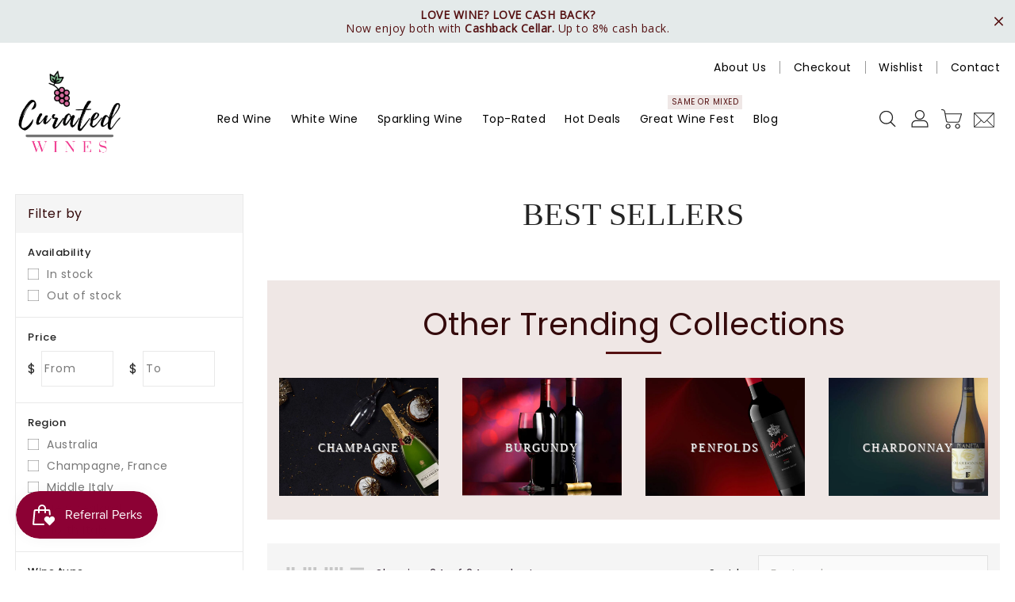

--- FILE ---
content_type: text/html; charset=utf-8
request_url: https://curatedwines.sg/collections/best-sellers
body_size: 157249
content:
<!doctype html>
<html class="no-js" lang="en" currency="$">
    <head>
        <style id="w3_bg_load">div:not(.w3_bg), section:not(.w3_bg), iframelazy:not(.w3_bg){  background-image:none !important;  }</style>
<script>
var w3_lazy_load_by_px = 200,
    blank_image_webp_url = "https://d2pk8plgu825qi.cloudfront.net/wp-content/uploads/blank.pngw3.webp",
    google_fonts_delay_load = 1e4,
    w3_mousemoveloadimg = !1,
    w3_page_is_scrolled = !1,
    w3_lazy_load_js = 1,
    w3_excluded_js = 0;
class w3_loadscripts {
    constructor(e) {
        this.triggerEvents = e, this.eventOptions = {
            passive: !0
        }, this.userEventListener = this.triggerListener.bind(this), this.lazy_trigger, this.style_load_fired, this.lazy_scripts_load_fired = 0, this.scripts_load_fired = 0, this.scripts_load_fire = 0, this.excluded_js = w3_excluded_js, this.w3_lazy_load_js = w3_lazy_load_js, this.w3_fonts = "undefined" != typeof w3_googlefont ? w3_googlefont : [], this.w3_styles = [], this.w3_scripts = {
            normal: [],
            async: [],
            defer: [],
            lazy: []
        }, this.allJQueries = []
    }
    user_events_add(e) {
        this.triggerEvents.forEach(t => window.addEventListener(t, e.userEventListener, e.eventOptions))
    }
    user_events_remove(e) {
        this.triggerEvents.forEach(t => window.removeEventListener(t, e.userEventListener, e.eventOptions))
    }
    triggerListener_on_load() {
        "loading" === document.readyState ? document.addEventListener("DOMContentLoaded", this.load_resources.bind(this)) : this.load_resources()
    }
    triggerListener() {
        this.user_events_remove(this), this.lazy_scripts_load_fired = 1, this.add_html_class("w3_user"), "loading" === document.readyState ? (document.addEventListener("DOMContentLoaded", this.load_style_resources.bind(this)), this.scripts_load_fire || document.addEventListener("DOMContentLoaded", this.load_resources.bind(this))) : (this.load_style_resources(), this.scripts_load_fire || this.load_resources())
    }
    async load_style_resources() {
        this.style_load_fired || (this.style_load_fired = !0, this.register_styles(), document.getElementsByTagName("html")[0].setAttribute("data-css", this.w3_styles.length), document.getElementsByTagName("html")[0].setAttribute("data-css-loaded", 0), this.preload_scripts(this.w3_styles), this.load_styles_preloaded())
    }
    async load_styles_preloaded() {
        setTimeout(function(e) {
            document.getElementsByTagName("html")[0].classList.contains("css-preloaded") ? e.load_styles(e.w3_styles) : e.load_styles_preloaded()
        }, 200, this)
    }
    async load_resources() {
        this.scripts_load_fired || (this.scripts_load_fired = !0, this.hold_event_listeners(), this.exe_document_write(), this.register_scripts(), this.add_html_class("w3_start"), "function" == typeof w3_events_on_start_js && w3_events_on_start_js(), this.preload_scripts(this.w3_scripts.normal), this.preload_scripts(this.w3_scripts.defer), this.preload_scripts(this.w3_scripts.async), this.wnwAnalytics(), this.wnwBoomerang(), await this.load_scripts(this.w3_scripts.normal), await this.load_scripts(this.w3_scripts.defer), await this.load_scripts(this.w3_scripts.async), await this.execute_domcontentloaded(), await this.execute_window_load(), window.dispatchEvent(new Event("w3-scripts-loaded")), this.add_html_class("w3_js"), "function" == typeof w3_events_on_end_js && w3_events_on_end_js(), this.lazy_trigger = setInterval(this.w3_trigger_lazy_script, 500, this))
    }
    async w3_trigger_lazy_script(e) {
        e.lazy_scripts_load_fired && (await e.load_scripts(e.w3_scripts.lazy), e.add_html_class("jsload"), clearInterval(e.lazy_trigger))
    }
    add_html_class(e) {
        document.getElementsByTagName("html")[0].classList.add(e)
    }
    register_scripts() {
        document.querySelectorAll("script[type=lazyload_int]").forEach(e => {
            e.hasAttribute("data-src") ? e.hasAttribute("async") && !1 !== e.async ? this.w3_scripts.async.push(e) : e.hasAttribute("defer") && !1 !== e.defer || "module" === e.getAttribute("data-w3-type") ? this.w3_scripts.defer.push(e) : this.w3_scripts.normal.push(e) : this.w3_scripts.normal.push(e)
        }), document.querySelectorAll("script[type=lazyload_ext]").forEach(e => {
            this.w3_scripts.lazy.push(e)
        })
    }
    register_styles() {
        document.querySelectorAll("link[data-href]").forEach(e => {
            this.w3_styles.push(e)
        })
    }
    async execute_script(e) {
        return await this.repaint_frame(), new Promise(t => {
            let s = document.createElement("script"),
                a;
            [...e.attributes].forEach(e => {
                let t = e.nodeName;
                "type" !== t && "data-src" !== t && ("data-w3-type" === t && (t = "type", a = e.nodeValue), s.setAttribute(t, e.nodeValue))
            }), e.hasAttribute("data-src") ? (s.setAttribute("src", e.getAttribute("data-src")), s.addEventListener("load", t), s.addEventListener("error", t)) : (s.text = e.text, t()), null !== e.parentNode && e.parentNode.replaceChild(s, e)
        })
    }
    async execute_styles(e) {
        var t;
        let s;
        return t = e, void((s = document.createElement("link")).href = t.getAttribute("data-href"), s.rel = "stylesheet", document.head.appendChild(s), t.parentNode.removeChild(t))
    }
    async load_scripts(e) {
        let t = e.shift();
        return t ? (await this.execute_script(t), this.load_scripts(e)) : Promise.resolve()
    }
    async load_styles(e) {
        let t = e.shift();
        return t ? (this.execute_styles(t), this.load_styles(e)) : "loaded"
    }
    async load_fonts(e) {
        var t = document.createDocumentFragment();
        e.forEach(e => {
            let s = document.createElement("link");
            s.href = e, s.rel = "stylesheet", t.appendChild(s)
        }), setTimeout(function() {
            document.head.appendChild(t)
        }, google_fonts_delay_load)
    }
    preload_scripts(e) {
        var t = document.createDocumentFragment(),
            s = 0,
            a = this;
        [...e].forEach(i => {
            let r = i.getAttribute("data-src"),
                n = i.getAttribute("data-href");
            if (r) {
                let d = document.createElement("link");
                d.href = r, d.rel = "preload", d.as = "script", t.appendChild(d)
            } else if (n) {
                let l = document.createElement("link");
                l.href = n, l.rel = "preload", l.as = "style", s++, e.length == s && (l.dataset.last = 1), t.appendChild(l), l.onload = function() {
                    fetch(this.href).then(e => e.blob()).then(e => {
                        a.update_css_loader()
                    }).catch(e => {
                        a.update_css_loader()
                    })
                }, l.onerror = function() {
                    a.update_css_loader()
                }
            }
        }), document.head.appendChild(t)
    }
    update_css_loader() {
        document.getElementsByTagName("html")[0].setAttribute("data-css-loaded", parseInt(document.getElementsByTagName("html")[0].getAttribute("data-css-loaded")) + 1), document.getElementsByTagName("html")[0].getAttribute("data-css") == document.getElementsByTagName("html")[0].getAttribute("data-css-loaded") && document.getElementsByTagName("html")[0].classList.add("css-preloaded")
    }
    hold_event_listeners() {
        let e = {};

        function t(t, s) {
            ! function(t) {
                function s(s) {
                    return e[t].eventsToRewrite.indexOf(s) >= 0 ? "w3-" + s : s
                }
                e[t] || (e[t] = {
                    originalFunctions: {
                        add: t.addEventListener,
                        remove: t.removeEventListener
                    },
                    eventsToRewrite: []
                }, t.addEventListener = function() {
                    arguments[0] = s(arguments[0]), e[t].originalFunctions.add.apply(t, arguments)
                }, t.removeEventListener = function() {
                    arguments[0] = s(arguments[0]), e[t].originalFunctions.remove.apply(t, arguments)
                })
            }(t), e[t].eventsToRewrite.push(s)
        }

        function s(e, t) {
            let s = e[t];
            Object.defineProperty(e, t, {
                get: () => s || function() {},
                set(a) {
                    e["w3" + t] = s = a
                }
            })
        }
        t(document, "DOMContentLoaded"), t(window, "DOMContentLoaded"), t(window, "load"), t(window, "pageshow"), t(document, "readystatechange"), s(document, "onreadystatechange"), s(window, "onload"), s(window, "onpageshow")
    }
    hold_jquery(e) {
        let t = window.jQuery;
        Object.defineProperty(window, "jQuery", {
            get: () => t,
            set(s) {
                if (s && s.fn && !e.allJQueries.includes(s)) {
                    s.fn.ready = s.fn.init.prototype.ready = function(t) {
                        if (void 0 !== t) return e.scripts_load_fired ? e.domReadyFired ? t.bind(document)(s) : document.addEventListener("w3-DOMContentLoaded", () => t.bind(document)(s)) : t.bind(document)(s), s(document)
                    };
                    let a = s.fn.on;
                    s.fn.on = s.fn.init.prototype.on = function() {
                        if ("ready" == arguments[0]) {
                            if (this[0] !== document) return a.apply(this, arguments), this;
                            arguments[1].bind(document)(s)
                        }
                        if (this[0] === window) {
                            function e(e) {
                                return e.split(" ").map(e => "load" === e || 0 === e.indexOf("load.") ? "w3-jquery-load" : e).join(" ")
                            }
                            "string" == typeof arguments[0] || arguments[0] instanceof String ? arguments[0] = e(arguments[0]) : "object" == typeof arguments[0] && Object.keys(arguments[0]).forEach(t => {
                                Object.assign(arguments[0], {
                                    [e(t)]: arguments[0][t]
                                })[t]
                            })
                        }
                        return a.apply(this, arguments), this
                    }, e.allJQueries.push(s)
                }
                t = s
            }
        })
    }
    async execute_domcontentloaded() {
        this.domReadyFired = !0, await this.repaint_frame(), document.dispatchEvent(new Event("w3-DOMContentLoaded")), await this.repaint_frame(), window.dispatchEvent(new Event("w3-DOMContentLoaded")), await this.repaint_frame(), document.dispatchEvent(new Event("w3-readystatechange")), await this.repaint_frame(), document.w3onreadystatechange && document.w3onreadystatechange()
    }
    async execute_window_load() {
        await this.repaint_frame(), setTimeout(function() {
            window.dispatchEvent(new Event("w3-load"))
        }, 100), await this.repaint_frame(), window.w3onload && window.w3onload(), await this.repaint_frame(), this.allJQueries.forEach(e => e(window).trigger("w3-jquery-load")), window.dispatchEvent(new Event("w3-pageshow")), await this.repaint_frame(), window.w3onpageshow && window.w3onpageshow()
    }
    exe_document_write() {
        let e = new Map;
        document.write = document.writeln = function(t) {
            let s = document.currentScript,
                a = document.createRange(),
                i = s.parentElement,
                r = e.get(s);
            void 0 === r && (r = s.nextSibling, e.set(s, r));
            let n = document.createDocumentFragment();
            a.setStart(n, 0), n.appendChild(a.createContextualFragment(t)), i.insertBefore(n, r)
        }
    }
    async repaint_frame() {
        return new Promise(e => requestAnimationFrame(e))
    }
    static execute() {
        let e = new w3_loadscripts(["keydown", "mousemove", "touchmove", "touchstart", "touchend", "wheel"]);
        e.load_fonts(e.w3_fonts), e.user_events_add(e), e.excluded_js || e.hold_jquery(e), e.w3_lazy_load_js || (e.scripts_load_fire = 1, e.triggerListener_on_load());
        let t = setInterval(function e(s) {
            null != document.body && (document.body.getBoundingClientRect().top < -30 && s.triggerListener(), clearInterval(t))
        }, 500, e)
    }
    wnwAnalytics() {
        document.querySelectorAll(".analytics").forEach(function(e) {
            trekkie.integrations = !1;
            var t = document.createElement("script");
            t.innerHTML = e.innerHTML, e.parentNode.insertBefore(t, e.nextSibling), e.parentNode.removeChild(e)
        })
    }
    wnwBoomerang() {
        document.querySelectorAll(".boomerang").forEach(function(e) {
            window.BOOMR.version = !1;
            var t = document.createElement("script");
            t.innerHTML = e.innerHTML, e.parentNode.insertBefore(t, e.nextSibling), e.parentNode.removeChild(e)
        })
    }
}
setTimeout(function(){
w3_loadscripts.execute();
},1000);
</script>
        <style>
            @media only screen and (max-width: 971px) {
                .Aboutus-information.sec3 {
                    background-image: url('https://cdn.shopify.com/s/files/1/0587/2002/6803/files/Mobile_version_Image_900_x_1700_px.jpg?v=1708669302')!important;
                }
            }
            @media only screen and (max-width: 971px) {
                .Aboutus-information.sec3 {
                    background-image: url('https://cdn.shopify.com/s/files/1/0587/2002/6803/files/Mobile_version_Image_900_x_1700_px.jpg?v=1708669302')!important;
                }
            }
        </style>
    <!-- OG Image Debug Start -->
<!-- Template Name: collection -->
<!-- Page Handle:  -->
<!-- Metafield Raw Value:  --><!-- Final Chosen Image URL: https://cdn.shopify.com/s/files/1/0587/2002/6803/files/FINAL_Curated_logo_512px_450x.png -->
<!-- OG Image Debug End -->

        <meta name="google-site-verification" content="zUQqrCB4ogPJyCl6Ir8PVobikYEFrKl0IBM02xRKMQs" />
        <meta charset="utf-8">
        <meta http-equiv="X-UA-Compatible" content="IE=edge">
        <meta name="viewport" content="width=device-width,initial-scale=1">
        <meta name="theme-color" content="">
        <link rel="canonical" href="https://curatedwines.sg/collections/best-sellers">
        <meta name="format-detection" content="telephone=no">
        <meta name="google-site-verification" content="IuDrIYp1REpelXSNGojy14KyxFB9xNiFJOFDf9Z9en8" />
        <link rel="preconnect" href="https://cdn.shopify.com" crossorigin><link rel="icon" type="image/png" href="//curatedwines.sg/cdn/shop/files/grapes-removebg_256x256_76bdcdfa-c3c6-4480-b67f-4ffee033fdb2_32x32.png?v=1762260933"><link rel="preconnect" href="https://fonts.shopifycdn.com" crossorigin>
        
        
            
                <script type="lazyload_int" data-src="//cdn.shopify.com/s/files/1/0644/2975/2553/t/2/assets/globo_cart_mobile.js"></script>
            
        
     
        
        <script>
            var theme = {
                moneyFormat: "${{amount_no_decimals}}",
                moneyFormatWithCurrency: "${{amount_no_decimals}} SGD",
            }
        </script>
        
            <script src="//curatedwines.sg/cdn/shop/t/103/assets/includes.min.js?v=84266046833714934021718285621"></script>
            <script type="lazyload_int" data-src="//curatedwines.sg/cdn/shop/t/103/assets/global.js?v=97058959224303434161718285619"></script>
            <script type="lazyload_int" data-src="//curatedwines.sg/cdn/shop/t/103/assets/cart-notification.js?v=108987702215664772911718285584"></script>
            <script type="lazyload_int" data-src="//curatedwines.sg/cdn/shop/t/103/assets/lazysizes.js?v=162282238643335803861718285621"></script>
            <script type="lazyload_int" data-src="//curatedwines.sg/cdn/shop/t/103/assets/shop.js?v=20772292363773872121764830692"></script>
          <script>
            $(document).ready(function(){
            $(".owl-carousel.slider-with-option").owlCarousel({
    items: 1,
              navText: [
        '<i class=\'fa fa-angle-left\'></i>',
      	'<i class=\'fa fa-angle-right\'></i>'
      ],
    loop: true,
    margin: 0,
    nav: true,
    autoplay: true, 
    autoplayTimeout: 3000,
    autoplayHoverPause: true
  });
              });
          </script>
        

            <script>window.performance && window.performance.mark && window.performance.mark('shopify.content_for_header.start');</script><meta name="facebook-domain-verification" content="q36nggumwxshur0nnr6bouidi15mwc">
<meta name="google-site-verification" content="IuDrIYp1REpelXSNGojy14KyxFB9xNiFJOFDf9Z9en8">
<meta id="shopify-digital-wallet" name="shopify-digital-wallet" content="/58720026803/digital_wallets/dialog">
<meta name="shopify-checkout-api-token" content="122e2d310daf647de4d18136e8a497ce">
<meta id="in-context-paypal-metadata" data-shop-id="58720026803" data-venmo-supported="false" data-environment="production" data-locale="en_US" data-paypal-v4="true" data-currency="SGD">
<link rel="alternate" type="application/atom+xml" title="Feed" href="/collections/best-sellers.atom" />
<link rel="alternate" type="application/json+oembed" href="https://curatedwines.sg/collections/best-sellers.oembed">
<script type="lazyload_int" data-src="/checkouts/internal/preloads.js?locale=en-SG"></script>
<link rel="preconnect" href="https://shop.app" crossorigin="anonymous">
<script type="lazyload_int" data-src="https://shop.app/checkouts/internal/preloads.js?locale=en-SG&shop_id=58720026803" crossorigin="anonymous"></script>
<script id="apple-pay-shop-capabilities" type="application/json">{"shopId":58720026803,"countryCode":"SG","currencyCode":"SGD","merchantCapabilities":["supports3DS"],"merchantId":"gid:\/\/shopify\/Shop\/58720026803","merchantName":"Curated Wines","requiredBillingContactFields":["postalAddress","email","phone"],"requiredShippingContactFields":["postalAddress","email","phone"],"shippingType":"shipping","supportedNetworks":["visa","masterCard","amex"],"total":{"type":"pending","label":"Curated Wines","amount":"1.00"},"shopifyPaymentsEnabled":true,"supportsSubscriptions":true}</script>
<script id="shopify-features" type="application/json">{"accessToken":"122e2d310daf647de4d18136e8a497ce","betas":["rich-media-storefront-analytics"],"domain":"curatedwines.sg","predictiveSearch":true,"shopId":58720026803,"locale":"en"}</script>
<script>var Shopify = Shopify || {};
Shopify.shop = "curatedwines.myshopify.com";
Shopify.locale = "en";
Shopify.currency = {"active":"SGD","rate":"1.0"};
Shopify.country = "SG";
Shopify.theme = {"name":"LIVE Primewine (Shopify 2.0)","id":138816585907,"schema_name":"Dawn","schema_version":"12.0.0","theme_store_id":null,"role":"main"};
Shopify.theme.handle = "null";
Shopify.theme.style = {"id":null,"handle":null};
Shopify.cdnHost = "curatedwines.sg/cdn";
Shopify.routes = Shopify.routes || {};
Shopify.routes.root = "/";</script>
<script type="module">!function(o){(o.Shopify=o.Shopify||{}).modules=!0}(window);</script>
<script>!function(o){function n(){var o=[];function n(){o.push(Array.prototype.slice.apply(arguments))}return n.q=o,n}var t=o.Shopify=o.Shopify||{};t.loadFeatures=n(),t.autoloadFeatures=n()}(window);</script>
<script>
  window.ShopifyPay = window.ShopifyPay || {};
  window.ShopifyPay.apiHost = "shop.app\/pay";
  window.ShopifyPay.redirectState = null;
</script>
<script id="shop-js-analytics" type="application/json">{"pageType":"collection"}</script>
<script type="lazyload_int" async type="module" data-src="//curatedwines.sg/cdn/shopifycloud/shop-js/modules/v2/client.init-shop-cart-sync_D9rMo2Al.en.esm.js"></script>
<script type="lazyload_int" async type="module" data-src="//curatedwines.sg/cdn/shopifycloud/shop-js/modules/v2/chunk.common_CxiRFgWq.esm.js"></script>
<script type="module">
  await import("//curatedwines.sg/cdn/shopifycloud/shop-js/modules/v2/client.init-shop-cart-sync_D9rMo2Al.en.esm.js");
await import("//curatedwines.sg/cdn/shopifycloud/shop-js/modules/v2/chunk.common_CxiRFgWq.esm.js");

  window.Shopify.SignInWithShop?.initShopCartSync?.({"fedCMEnabled":true,"windoidEnabled":true});

</script>
<script>
  window.Shopify = window.Shopify || {};
  if (!window.Shopify.featureAssets) window.Shopify.featureAssets = {};
  window.Shopify.featureAssets['shop-js'] = {"shop-cart-sync":["modules/v2/client.shop-cart-sync_B4ZT7whv.en.esm.js","modules/v2/chunk.common_CxiRFgWq.esm.js"],"init-fed-cm":["modules/v2/client.init-fed-cm_BRrGp5G0.en.esm.js","modules/v2/chunk.common_CxiRFgWq.esm.js"],"init-shop-email-lookup-coordinator":["modules/v2/client.init-shop-email-lookup-coordinator_BC540MY1.en.esm.js","modules/v2/chunk.common_CxiRFgWq.esm.js"],"shop-button":["modules/v2/client.shop-button_nlTgGxYh.en.esm.js","modules/v2/chunk.common_CxiRFgWq.esm.js"],"init-shop-cart-sync":["modules/v2/client.init-shop-cart-sync_D9rMo2Al.en.esm.js","modules/v2/chunk.common_CxiRFgWq.esm.js"],"init-windoid":["modules/v2/client.init-windoid_3gKc3KSk.en.esm.js","modules/v2/chunk.common_CxiRFgWq.esm.js"],"shop-login-button":["modules/v2/client.shop-login-button_DMAUQ9OT.en.esm.js","modules/v2/chunk.common_CxiRFgWq.esm.js","modules/v2/chunk.modal_syYdCACb.esm.js"],"shop-cash-offers":["modules/v2/client.shop-cash-offers_CmtUJxLt.en.esm.js","modules/v2/chunk.common_CxiRFgWq.esm.js","modules/v2/chunk.modal_syYdCACb.esm.js"],"shop-toast-manager":["modules/v2/client.shop-toast-manager_yZsKSMhS.en.esm.js","modules/v2/chunk.common_CxiRFgWq.esm.js"],"pay-button":["modules/v2/client.pay-button_Dug2uVVc.en.esm.js","modules/v2/chunk.common_CxiRFgWq.esm.js"],"avatar":["modules/v2/client.avatar_BTnouDA3.en.esm.js"],"init-customer-accounts":["modules/v2/client.init-customer-accounts_ebrhaeXX.en.esm.js","modules/v2/client.shop-login-button_DMAUQ9OT.en.esm.js","modules/v2/chunk.common_CxiRFgWq.esm.js","modules/v2/chunk.modal_syYdCACb.esm.js"],"init-customer-accounts-sign-up":["modules/v2/client.init-customer-accounts-sign-up_6_zNq-7b.en.esm.js","modules/v2/client.shop-login-button_DMAUQ9OT.en.esm.js","modules/v2/chunk.common_CxiRFgWq.esm.js","modules/v2/chunk.modal_syYdCACb.esm.js"],"shop-follow-button":["modules/v2/client.shop-follow-button_2rBiVQsM.en.esm.js","modules/v2/chunk.common_CxiRFgWq.esm.js","modules/v2/chunk.modal_syYdCACb.esm.js"],"init-shop-for-new-customer-accounts":["modules/v2/client.init-shop-for-new-customer-accounts_C6R_yrAL.en.esm.js","modules/v2/client.shop-login-button_DMAUQ9OT.en.esm.js","modules/v2/chunk.common_CxiRFgWq.esm.js","modules/v2/chunk.modal_syYdCACb.esm.js"],"checkout-modal":["modules/v2/client.checkout-modal_Ch6xv_T_.en.esm.js","modules/v2/chunk.common_CxiRFgWq.esm.js","modules/v2/chunk.modal_syYdCACb.esm.js"],"lead-capture":["modules/v2/client.lead-capture_-xSIszTT.en.esm.js","modules/v2/chunk.common_CxiRFgWq.esm.js","modules/v2/chunk.modal_syYdCACb.esm.js"],"shop-login":["modules/v2/client.shop-login_DwdOaDcq.en.esm.js","modules/v2/chunk.common_CxiRFgWq.esm.js","modules/v2/chunk.modal_syYdCACb.esm.js"],"payment-terms":["modules/v2/client.payment-terms_DQmF-n60.en.esm.js","modules/v2/chunk.common_CxiRFgWq.esm.js","modules/v2/chunk.modal_syYdCACb.esm.js"]};
</script>
<script>(function() {
  var isLoaded = false;
  function asyncLoad() {
    if (isLoaded) return;
    isLoaded = true;
    var urls = ["https:\/\/cdn.shopify.com\/s\/files\/1\/0587\/2002\/6803\/t\/6\/assets\/ets_mm_init.js?shop=curatedwines.myshopify.com","https:\/\/cdn.shopify.com\/s\/files\/1\/0683\/1371\/0892\/files\/splmn-shopify-prod-August-31.min.js?v=1693985059\u0026shop=curatedwines.myshopify.com","https:\/\/static2.rapidsearch.dev\/resultpage.js?shop=curatedwines.myshopify.com","\/\/cdn.shopify.com\/proxy\/77ec15db864fe1b79ebd7b77dd8af5f524381ab8024a8d9a5b33b9bfa99ffc0c\/shopify-script-tags.s3.eu-west-1.amazonaws.com\/smartseo\/instantpage.js?shop=curatedwines.myshopify.com\u0026sp-cache-control=cHVibGljLCBtYXgtYWdlPTkwMA","https:\/\/cloud.goldendev.win\/shopify\/show-recent-orders\/js\/show-recent-orders.js?shop=curatedwines.myshopify.com","https:\/\/trust.conversionbear.com\/script?app=trust_badge\u0026shop=curatedwines.myshopify.com","https:\/\/cdn.hextom.com\/js\/quickannouncementbar.js?shop=curatedwines.myshopify.com","https:\/\/cdn.hextom.com\/js\/freeshippingbar.js?shop=curatedwines.myshopify.com","https:\/\/icons.good-apps.co\/storage\/js\/goodhl_product_icons-curatedwines.myshopify.com.js?ver=34\u0026shop=curatedwines.myshopify.com"];
    for (var i = 0; i < urls.length; i++) {
      var s = document.createElement('script');
      s.type = 'text/javascript';
      s.async = true;
      s.src = urls[i];
      var x = document.getElementsByTagName('script')[0];
      x.parentNode.insertBefore(s, x);
    }
  };
  if(window.attachEvent) {
    window.attachEvent('onload', asyncLoad);
  } else {
    window.addEventListener('w3-DOMContentLoaded', asyncLoad, false);
  }
})();</script>
<script id="__st">var __st={"a":58720026803,"offset":28800,"reqid":"624dbdbd-ce50-417f-9226-a8db2de94158-1766117945","pageurl":"curatedwines.sg\/collections\/best-sellers","u":"86ff5b862766","p":"collection","rtyp":"collection","rid":277055307955};</script>
<script>window.ShopifyPaypalV4VisibilityTracking = true;</script>
<script id="captcha-bootstrap">!function(){'use strict';const t='contact',e='account',n='new_comment',o=[[t,t],['blogs',n],['comments',n],[t,'customer']],c=[[e,'customer_login'],[e,'guest_login'],[e,'recover_customer_password'],[e,'create_customer']],r=t=>t.map((([t,e])=>`form[action*='/${t}']:not([data-nocaptcha='true']) input[name='form_type'][value='${e}']`)).join(','),a=t=>()=>t?[...document.querySelectorAll(t)].map((t=>t.form)):[];function s(){const t=[...o],e=r(t);return a(e)}const i='password',u='form_key',d=['recaptcha-v3-token','g-recaptcha-response','h-captcha-response',i],f=()=>{try{return window.sessionStorage}catch{return}},m='__shopify_v',_=t=>t.elements[u];function p(t,e,n=!1){try{const o=window.sessionStorage,c=JSON.parse(o.getItem(e)),{data:r}=function(t){const{data:e,action:n}=t;return t[m]||n?{data:e,action:n}:{data:t,action:n}}(c);for(const[e,n]of Object.entries(r))t.elements[e]&&(t.elements[e].value=n);n&&o.removeItem(e)}catch(o){console.error('form repopulation failed',{error:o})}}const l='form_type',E='cptcha';function T(t){t.dataset[E]=!0}const w=window,h=w.document,L='Shopify',v='ce_forms',y='captcha';let A=!1;((t,e)=>{const n=(g='f06e6c50-85a8-45c8-87d0-21a2b65856fe',I='https://cdn.shopify.com/shopifycloud/storefront-forms-hcaptcha/ce_storefront_forms_captcha_hcaptcha.v1.5.2.iife.js',D={infoText:'Protected by hCaptcha',privacyText:'Privacy',termsText:'Terms'},(t,e,n)=>{const o=w[L][v],c=o.bindForm;if(c)return c(t,g,e,D).then(n);var r;o.q.push([[t,g,e,D],n]),r=I,A||(h.body.append(Object.assign(h.createElement('script'),{id:'captcha-provider',async:!0,src:r})),A=!0)});var g,I,D;w[L]=w[L]||{},w[L][v]=w[L][v]||{},w[L][v].q=[],w[L][y]=w[L][y]||{},w[L][y].protect=function(t,e){n(t,void 0,e),T(t)},Object.freeze(w[L][y]),function(t,e,n,w,h,L){const[v,y,A,g]=function(t,e,n){const i=e?o:[],u=t?c:[],d=[...i,...u],f=r(d),m=r(i),_=r(d.filter((([t,e])=>n.includes(e))));return[a(f),a(m),a(_),s()]}(w,h,L),I=t=>{const e=t.target;return e instanceof HTMLFormElement?e:e&&e.form},D=t=>v().includes(t);t.addEventListener('submit',(t=>{const e=I(t);if(!e)return;const n=D(e)&&!e.dataset.hcaptchaBound&&!e.dataset.recaptchaBound,o=_(e),c=g().includes(e)&&(!o||!o.value);(n||c)&&t.preventDefault(),c&&!n&&(function(t){try{if(!f())return;!function(t){const e=f();if(!e)return;const n=_(t);if(!n)return;const o=n.value;o&&e.removeItem(o)}(t);const e=Array.from(Array(32),(()=>Math.random().toString(36)[2])).join('');!function(t,e){_(t)||t.append(Object.assign(document.createElement('input'),{type:'hidden',name:u})),t.elements[u].value=e}(t,e),function(t,e){const n=f();if(!n)return;const o=[...t.querySelectorAll(`input[type='${i}']`)].map((({name:t})=>t)),c=[...d,...o],r={};for(const[a,s]of new FormData(t).entries())c.includes(a)||(r[a]=s);n.setItem(e,JSON.stringify({[m]:1,action:t.action,data:r}))}(t,e)}catch(e){console.error('failed to persist form',e)}}(e),e.submit())}));const S=(t,e)=>{t&&!t.dataset[E]&&(n(t,e.some((e=>e===t))),T(t))};for(const o of['focusin','change'])t.addEventListener(o,(t=>{const e=I(t);D(e)&&S(e,y())}));const B=e.get('form_key'),M=e.get(l),P=B&&M;t.addEventListener('w3-DOMContentLoaded',(()=>{const t=y();if(P)for(const e of t)e.elements[l].value===M&&p(e,B);[...new Set([...A(),...v().filter((t=>'true'===t.dataset.shopifyCaptcha))])].forEach((e=>S(e,t)))}))}(h,new URLSearchParams(w.location.search),n,t,e,['guest_login'])})(!0,!0)}();</script>
<script integrity="sha256-4kQ18oKyAcykRKYeNunJcIwy7WH5gtpwJnB7kiuLZ1E=" data-source-attribution="shopify.loadfeatures" type="lazyload_int" data-src="//curatedwines.sg/cdn/shopifycloud/storefront/assets/storefront/load_feature-a0a9edcb.js" crossorigin="anonymous"></script>
<script crossorigin="anonymous" type="lazyload_int" data-src="//curatedwines.sg/cdn/shopifycloud/storefront/assets/shopify_pay/storefront-65b4c6d7.js?v=20250812"></script>
<script data-source-attribution="shopify.dynamic_checkout.dynamic.init">var Shopify=Shopify||{};Shopify.PaymentButton=Shopify.PaymentButton||{isStorefrontPortableWallets:!0,init:function(){window.Shopify.PaymentButton.init=function(){};var t=document.createElement("script");t.src="https://curatedwines.sg/cdn/shopifycloud/portable-wallets/latest/portable-wallets.en.js",t.type="module",document.head.appendChild(t)}};
</script>
<script data-source-attribution="shopify.dynamic_checkout.buyer_consent">
  function portableWalletsHideBuyerConsent(e){var t=document.getElementById("shopify-buyer-consent"),n=document.getElementById("shopify-subscription-policy-button");t&&n&&(t.classList.add("hidden"),t.setAttribute("aria-hidden","true"),n.removeEventListener("click",e))}function portableWalletsShowBuyerConsent(e){var t=document.getElementById("shopify-buyer-consent"),n=document.getElementById("shopify-subscription-policy-button");t&&n&&(t.classList.remove("hidden"),t.removeAttribute("aria-hidden"),n.addEventListener("click",e))}window.Shopify?.PaymentButton&&(window.Shopify.PaymentButton.hideBuyerConsent=portableWalletsHideBuyerConsent,window.Shopify.PaymentButton.showBuyerConsent=portableWalletsShowBuyerConsent);
</script>
<script data-source-attribution="shopify.dynamic_checkout.cart.bootstrap">document.addEventListener("w3-DOMContentLoaded",(function(){function t(){return document.querySelector("shopify-accelerated-checkout-cart, shopify-accelerated-checkout")}if(t())Shopify.PaymentButton.init();else{new MutationObserver((function(e,n){t()&&(Shopify.PaymentButton.init(),n.disconnect())})).observe(document.body,{childList:!0,subtree:!0})}}));
</script>
<link id="shopify-accelerated-checkout-styles" rel="stylesheet" media="screen" href="https://curatedwines.sg/cdn/shopifycloud/portable-wallets/latest/accelerated-checkout-backwards-compat.css" crossorigin="anonymous">
<style id="shopify-accelerated-checkout-cart">
        #shopify-buyer-consent {
  margin-top: 1em;
  display: inline-block;
  width: 100%;
}

#shopify-buyer-consent.hidden {
  display: none;
}

#shopify-subscription-policy-button {
  background: none;
  border: none;
  padding: 0;
  text-decoration: underline;
  font-size: inherit;
  cursor: pointer;
}

#shopify-subscription-policy-button::before {
  box-shadow: none;
}

      </style>

<script>window.performance && window.performance.mark && window.performance.mark('shopify.content_for_header.end');</script>
            <script>var trekkie=[];trekkie.integrations=!0;window.BOOMR={},window.BOOMR.version=true;</script>
        <style data-shopify>
            @font-face {
  font-family: Poppins;
  font-weight: 400;
  font-style: normal;
  font-display: swap;
  src: url("//curatedwines.sg/cdn/fonts/poppins/poppins_n4.0ba78fa5af9b0e1a374041b3ceaadf0a43b41362.woff2") format("woff2"),
       url("//curatedwines.sg/cdn/fonts/poppins/poppins_n4.214741a72ff2596839fc9760ee7a770386cf16ca.woff") format("woff");
}

            @font-face {
  font-family: Poppins;
  font-weight: 700;
  font-style: normal;
  font-display: swap;
  src: url("//curatedwines.sg/cdn/fonts/poppins/poppins_n7.56758dcf284489feb014a026f3727f2f20a54626.woff2") format("woff2"),
       url("//curatedwines.sg/cdn/fonts/poppins/poppins_n7.f34f55d9b3d3205d2cd6f64955ff4b36f0cfd8da.woff") format("woff");
}

            @font-face {
  font-family: Poppins;
  font-weight: 600;
  font-style: normal;
  font-display: swap;
  src: url("//curatedwines.sg/cdn/fonts/poppins/poppins_n6.aa29d4918bc243723d56b59572e18228ed0786f6.woff2") format("woff2"),
       url("//curatedwines.sg/cdn/fonts/poppins/poppins_n6.5f815d845fe073750885d5b7e619ee00e8111208.woff") format("woff");
}

            @font-face {
  font-family: Poppins;
  font-weight: 500;
  font-style: normal;
  font-display: swap;
  src: url("//curatedwines.sg/cdn/fonts/poppins/poppins_n5.ad5b4b72b59a00358afc706450c864c3c8323842.woff2") format("woff2"),
       url("//curatedwines.sg/cdn/fonts/poppins/poppins_n5.33757fdf985af2d24b32fcd84c9a09224d4b2c39.woff") format("woff");
}

            @font-face {
  font-family: Poppins;
  font-weight: 300;
  font-style: normal;
  font-display: swap;
  src: url("//curatedwines.sg/cdn/fonts/poppins/poppins_n3.05f58335c3209cce17da4f1f1ab324ebe2982441.woff2") format("woff2"),
       url("//curatedwines.sg/cdn/fonts/poppins/poppins_n3.6971368e1f131d2c8ff8e3a44a36b577fdda3ff5.woff") format("woff");
}

            @font-face {
  font-family: Poppins;
  font-weight: 400;
  font-style: italic;
  font-display: swap;
  src: url("//curatedwines.sg/cdn/fonts/poppins/poppins_i4.846ad1e22474f856bd6b81ba4585a60799a9f5d2.woff2") format("woff2"),
       url("//curatedwines.sg/cdn/fonts/poppins/poppins_i4.56b43284e8b52fc64c1fd271f289a39e8477e9ec.woff") format("woff");
}

            @font-face {
  font-family: Poppins;
  font-weight: 700;
  font-style: italic;
  font-display: swap;
  src: url("//curatedwines.sg/cdn/fonts/poppins/poppins_i7.42fd71da11e9d101e1e6c7932199f925f9eea42d.woff2") format("woff2"),
       url("//curatedwines.sg/cdn/fonts/poppins/poppins_i7.ec8499dbd7616004e21155106d13837fff4cf556.woff") format("woff");
}

            :root {
                --font-body-family: Poppins, sans-serif;
                --font-body-style: normal;
                --font-body-weight: 400;
                --font-weight-body--bold: 400;
            }
            *,
            *::before,
            *::after {
                box-sizing: inherit;
            }
            html {
                box-sizing: border-box;
                font-size: 62.5%;
                height: 100%;
            }
            body {
                display: grid;
                grid-template-rows: auto auto 1fr auto;
                grid-template-columns: 100%;
                min-height: 100%;
                margin: 0;
                font-size: 14px;
                letter-spacing: 0.06rem;
                line-height: 1.8;
                font-family: var(--font-body-family);
                font-style: var(--font-body-style);
                font-weight: var(--font-body-weight);
            }
        </style>
<style data-shopify>
  :root {
    --brand-secondary: #551112;
    --brand-modify-secondary: rgba(85, 17, 18, 0.3);
    --button-bg-color: #551112;
    --button-text-color: #ffffff;
    --button-bg-hover-color: #232323;
    --button-text-hover-color: #ffffff;
    --button-text-hover-modify-color: rgba(255, 255, 255, 0.4);
    --product-btn-bg-color: #551112;
    --product-icon-color: #ffffff;
    --product-btn-bg-hover-color:  #232323;
    --product-icon-hover-color: #ffffff;

	--navigation-bg-color: #F5F5F5;
    --navigation-icon-color: #696969;
    --navigation-bg-hover-color:  #232323;
    --navigation-icon-hover-color: #ffffff;
    --navbar-background-color: #551112;
    --navbar-text-modify-color: rgba(255, 255, 255, 0.4);
    --navbar-text-color: #ffffff;
    --header-icon-modify-color:rgba(35, 35, 35, 0.1);
    --header-icon-color:#232323;
    --header-icon-hover-color:#e5604d;
    --menu-bg-color:#ffffff;
    --menu-text-modify-color:rgba(102, 102, 102, 0.1);
    --menu-text-color:#666666;
    --menu-text-hover-color:#e5604d;
	--sale-bg-color:#7f2329;
    --sale-text-color:#ffffff;
	--soldout-bg-color:#7f2329;
    --soldout-text-color:#ffffff;
    --footer-bg-color: #551112;
    --footer-heading-color: #ffffff;
    --footer-text-color: #ffffff;
    --footer-text-hover-color: #ffffff;

	--footer-icon-color: #E5604D;
    --footer-bottom-bg-color: #b93037;
    --footer-bottom-text-color: #ffffff;
    --password-color: #232323;
	--password-textcolor: #FFFFFF;
    --font-body-family: Poppins;
    --bg-free-shipping-indicator:#fff3cd;
    --bg-free-shipping-indicator-eligible:#d4edda;
    --color-free-shipping-indicator:#856404;
    --color-free-shipping-indicator-eligible:#155724;
  }
</style>
        <link href="https://cdnjs.cloudflare.com/ajax/libs/font-awesome/4.7.0/css/font-awesome.min.css" rel="stylesheet" type="text/css" media="all" />
        <link href="//curatedwines.sg/cdn/shop/t/103/assets/includes.min.css?v=76577207104680680741718285620" rel="stylesheet" type="text/css" media="all" />
        <link href="//curatedwines.sg/cdn/shop/t/103/assets/base.css?v=134734259007179306331763722439" rel="stylesheet" type="text/css" media="all" />
        <link href="//curatedwines.sg/cdn/shop/t/103/assets/theme.css?v=80520207066803914261758947743" rel="stylesheet" type="text/css" media="all" />
        <link href="//curatedwines.sg/cdn/shop/t/103/assets/wine-meta.css?v=118107637045463100401756897007" rel="stylesheet" type="text/css" media="all" />
        
        
            <style>
                .winery-information {
  background-color: #e6f9e6;
  border: 1px solid #b2e6b2;
  border-radius: 8px;
  padding: 1.5rem;
  margin-top: 2rem;
}

.winery-information h3 {
  margin-top: 0;
  color: #26734d;
}

/* Standardize all content links sitewide (non-buttons) */
.rte a,
.article a,
.article-template a,
.article-content a,
.product__description a,
.collection__description a,
.shopify-policy__container a,
.main-content a:not(.button) {
  color: #7A1E1E !important;        /* Wine red */
  text-decoration: underline !important;
}

.rte a:hover,
.article a:hover,
.article-template a:hover,
.article-content a:hover,
.product__description a:hover,
.collection__description a:hover,
.shopify-policy__container a:hover,
.main-content a:not(.button):hover {
  color: #5A1515 !important;        /* Darker red on hover */
  text-decoration: underline !important;
}

/* Force override footer Sign Up button text color */
#shopify-section-footer .btn {
  background-color: #e7eded !important;   /* Light grey background */
  color: #7A1E1E !important;              /* Wine red text */
  border: none !important;
  text-decoration: none !important;
}
#shopify-section-footer .btn:hover {
  background-color: #d6dede !important;   /* Slightly darker grey hover */
  color: #551112 !important;              /* Darker wine text on hover */
}
            </style>
                
        
<script id="etsMMNavigator" type="lazyload_int">
    var ETS_MM_MONEY_FORMAT = "${{amount_no_decimals}}";
    var ETS_MM_LINK_LIST = [{id: "main-menu", title: "Main menu", items: ["/","#","#",]},{id: "footer", title: "Footer menu 1", items: ["/search","/pages/about-us","/pages/terms-of-service","/pages/privacy-policy","/policies/refund-policy","/pages/contact-us","https://curatedwines.sg/pages/faq",]},{id: "red-wine", title: "COUNTRY", items: ["/collections/spain-white-wine",]},{id: "433662197939-child-f3413cfcea7385e187c845a2a4915694-legacy-white-wine", title: "WHITE WINE", items: ["/collections/spain-white-wine",]},{id: "white-wine", title: "WHITE WINE", items: ["#","#","#",]},{id: "433815453875-child-e119ffac7f88bd536ee377e4fb9e3a5b-legacy-italy", title: "ITALY", items: ["#","#","#",]},{id: "north-italy", title: "NORTH ITALY", items: []},{id: "middle-italy", title: "MIDDLE ITALY", items: ["/collections/middle-italy-red-wine",]},{id: "south-italy", title: "SOUTH ITALY", items: []},{id: "italy", title: "ITALY", items: []},{id: "categories-sidebar-menu-for-product-page", title: "CATEGORIES Sidebar menu for Product Page", items: ["/collections/new-arrivals","/collections/top-rated-wines","/pages/about-us-curated-wines",]},{id: "header-menu", title: "Header Menu", items: ["/pages/contact-us","/pages/about-us-curated-wines","/blogs/news",]},{id: "wines-by-price-points", title: "Wines By Price Points", items: ["/collections/wines-less-than-35","/collections/wines-35-50","/collections/wines-51-70","/collections/wines-more-than-70",]},{id: "footer-menu-2", title: "Footer Menu 2", items: ["https://curatedwines.sg/account/","/pages/wines-delivered-to-your-home","/collections/top-rated-wines","/pages/buy-6-and-save-more","/pages/contact-us","/blogs/news","/products/curated-wines-gift-card-1",]},{id: "country-region", title: "COUNTRY/REGION", items: ["/collections/italy-red-wine","/collections/red-wine-north-italy","https://curatedwines.sg/collections/middle-italy-white-wine","/collections/red-wine-south-italy","/collections/france-red-wine-1","/collections/australia-red-wine","/collections/new-zealand-red-wine","/collections/red-wine-spain","/collections/red-wine-all",]},{id: "varietal-grape-type", title: "VARIETAL/GRAPE TYPE", items: ["/collections/pinot-noir-red-wine","/collections/cabernet-sauvignon","/collections/shiraz","/collections/amarone","/collections/barolo","/collections/merlot","/collections/brunello-di-montalcino","/collections/sangiovese","/collections/grenache-red","/collections/red-wine-all",]},{id: "red-wine-1", title: "PRICE RANGE", items: ["/collections/red-wine-less-than-40","/collections/red-wine-41-60","/collections/red-wine-61-80","/collections/red-wine-81-100","/collections/red-wine-above-100",]},{id: "country-region-1", title: "COUNTRY/REGION", items: ["/collections/italy-white-wine","/collections/middle-italy-white-wine","/collections/australia-white-wine","/collections/new-zealand-white-wine","/collections/spain-white-wine","/collections/white-wine-all",]},{id: "varietal-grape-type-1", title: "VARIETAL/GRAPE TYPE", items: ["/collections/chardonnay","/collections/sauvignon-blanc","/collections/pinot-grigio","/collections/chenin-blanc","/collections/white-wine-all",]},{id: "price-range", title: "PRICE RANGE", items: ["/collections/white-wine-below-40","/collections/white-wine-41-60","/collections/white-wine-61-80","/collections/white-wine-81-100","/collections/white-wine-above-100",]},{id: "country", title: "COUNTRY", items: ["/collections/sparkling-wine-italy-1","/collections/sparkling-wine-france-1","/collections/sparkling-wine-australia","/collections/sparkling-wine-spain","/collections/all-sparkling-wine",]},{id: "wine-type", title: "WINE TYPE", items: ["/collections/champagne","/collections/prosecco","/collections/rose-wines","/collections/cremant-sparkling-wine","/collections/cava-sparkling-wine","/collections/all-sparkling-wine",]},{id: "price-range-1", title: "PRICE RANGE", items: ["/collections/sparkling-wine-below-40","/collections/sparkling-wine-41-60","/collections/sparkling-wines-61-80","/collections/sparkling-wine-81-100","/collections/sparkling-wine-above-100",]},{id: "footer-menu-1", title: "Footer menu - Information", items: ["/search","/pages/about-us-curated-wines","/pages/terms-of-service","/policies/privacy-policy","/policies/refund-policy","/pages/contact-us","/pages/faq",]},{id: "categories-sidebar-menu-for-product-page-1", title: "Categories Sidebar menu for Product Page", items: ["/collections/new-arrivals","/collections/burgundy","/collections/top-rated-white-wines","/pages/about-us-curated-wines",]},{id: "customer-account-main-menu", title: "Customer account main menu", items: ["/","https://account.curatedwines.sg/orders?locale=en&region_country=SG",]},];
</script>
<script type="lazyload_int">
    var ETS_MM_CART_ITEM_COUNT = 0;
</script>

<script type="lazyload_int" data-src="//curatedwines.sg/cdn/shop/t/103/assets/ets_mm_config.js?32842"></script>

        <style type="text/css" id="nitro-fontify" >
</style>

        


	<script id="etsMMNavigator" type="lazyload_int">
    var ETS_MM_MONEY_FORMAT = "${{amount_no_decimals}}";
    var ETS_MM_LINK_LIST = [{id: "main-menu", title: "Main menu", items: ["/","#","#",]},{id: "footer", title: "Footer menu 1", items: ["/search","/pages/about-us","/pages/terms-of-service","/pages/privacy-policy","/policies/refund-policy","/pages/contact-us","https://curatedwines.sg/pages/faq",]},{id: "red-wine", title: "COUNTRY", items: ["/collections/spain-white-wine",]},{id: "433662197939-child-f3413cfcea7385e187c845a2a4915694-legacy-white-wine", title: "WHITE WINE", items: ["/collections/spain-white-wine",]},{id: "white-wine", title: "WHITE WINE", items: ["#","#","#",]},{id: "433815453875-child-e119ffac7f88bd536ee377e4fb9e3a5b-legacy-italy", title: "ITALY", items: ["#","#","#",]},{id: "north-italy", title: "NORTH ITALY", items: []},{id: "middle-italy", title: "MIDDLE ITALY", items: ["/collections/middle-italy-red-wine",]},{id: "south-italy", title: "SOUTH ITALY", items: []},{id: "italy", title: "ITALY", items: []},{id: "categories-sidebar-menu-for-product-page", title: "CATEGORIES Sidebar menu for Product Page", items: ["/collections/new-arrivals","/collections/top-rated-wines","/pages/about-us-curated-wines",]},{id: "header-menu", title: "Header Menu", items: ["/pages/contact-us","/pages/about-us-curated-wines","/blogs/news",]},{id: "wines-by-price-points", title: "Wines By Price Points", items: ["/collections/wines-less-than-35","/collections/wines-35-50","/collections/wines-51-70","/collections/wines-more-than-70",]},{id: "footer-menu-2", title: "Footer Menu 2", items: ["https://curatedwines.sg/account/","/pages/wines-delivered-to-your-home","/collections/top-rated-wines","/pages/buy-6-and-save-more","/pages/contact-us","/blogs/news","/products/curated-wines-gift-card-1",]},{id: "country-region", title: "COUNTRY/REGION", items: ["/collections/italy-red-wine","/collections/red-wine-north-italy","https://curatedwines.sg/collections/middle-italy-white-wine","/collections/red-wine-south-italy","/collections/france-red-wine-1","/collections/australia-red-wine","/collections/new-zealand-red-wine","/collections/red-wine-spain","/collections/red-wine-all",]},{id: "varietal-grape-type", title: "VARIETAL/GRAPE TYPE", items: ["/collections/pinot-noir-red-wine","/collections/cabernet-sauvignon","/collections/shiraz","/collections/amarone","/collections/barolo","/collections/merlot","/collections/brunello-di-montalcino","/collections/sangiovese","/collections/grenache-red","/collections/red-wine-all",]},{id: "red-wine-1", title: "PRICE RANGE", items: ["/collections/red-wine-less-than-40","/collections/red-wine-41-60","/collections/red-wine-61-80","/collections/red-wine-81-100","/collections/red-wine-above-100",]},{id: "country-region-1", title: "COUNTRY/REGION", items: ["/collections/italy-white-wine","/collections/middle-italy-white-wine","/collections/australia-white-wine","/collections/new-zealand-white-wine","/collections/spain-white-wine","/collections/white-wine-all",]},{id: "varietal-grape-type-1", title: "VARIETAL/GRAPE TYPE", items: ["/collections/chardonnay","/collections/sauvignon-blanc","/collections/pinot-grigio","/collections/chenin-blanc","/collections/white-wine-all",]},{id: "price-range", title: "PRICE RANGE", items: ["/collections/white-wine-below-40","/collections/white-wine-41-60","/collections/white-wine-61-80","/collections/white-wine-81-100","/collections/white-wine-above-100",]},{id: "country", title: "COUNTRY", items: ["/collections/sparkling-wine-italy-1","/collections/sparkling-wine-france-1","/collections/sparkling-wine-australia","/collections/sparkling-wine-spain","/collections/all-sparkling-wine",]},{id: "wine-type", title: "WINE TYPE", items: ["/collections/champagne","/collections/prosecco","/collections/rose-wines","/collections/cremant-sparkling-wine","/collections/cava-sparkling-wine","/collections/all-sparkling-wine",]},{id: "price-range-1", title: "PRICE RANGE", items: ["/collections/sparkling-wine-below-40","/collections/sparkling-wine-41-60","/collections/sparkling-wines-61-80","/collections/sparkling-wine-81-100","/collections/sparkling-wine-above-100",]},{id: "footer-menu-1", title: "Footer menu - Information", items: ["/search","/pages/about-us-curated-wines","/pages/terms-of-service","/policies/privacy-policy","/policies/refund-policy","/pages/contact-us","/pages/faq",]},{id: "categories-sidebar-menu-for-product-page-1", title: "Categories Sidebar menu for Product Page", items: ["/collections/new-arrivals","/collections/burgundy","/collections/top-rated-white-wines","/pages/about-us-curated-wines",]},{id: "customer-account-main-menu", title: "Customer account main menu", items: ["/","https://account.curatedwines.sg/orders?locale=en&region_country=SG",]},];
</script>
<script type="lazyload_int">
    var ETS_MM_CART_ITEM_COUNT = 0;
</script>
<script type="lazyload_int" data-src="//curatedwines.sg/cdn/shop/t/103/assets/ets_mm_config.js?32842"></script>
      
        <script type="lazyload_int" data-src="//curatedwines.sg/cdn/shopifycloud/storefront/assets/themes_support/api.jquery-7ab1a3a4.js"></script>
        <script type="lazyload_int" data-src="//curatedwines.sg/cdn/shop/t/103/assets/bss-file-configdata.js?32842"></script>
<script type="lazyload_int" data-src="//curatedwines.sg/cdn/shop/t/103/assets/bss-file-configdata-banner.js?32842"></script>
<script type="lazyload_int" data-src="//curatedwines.sg/cdn/shop/t/103/assets/bss-file-configdata-popup.js?32842"></script>
<script type="lazyload_int">
                if (typeof BSS_PL == 'undefined') {
                    var BSS_PL = {};
                }
                var bssPlApiServer = "https://product-labels-pro.bsscommerce.com";
                BSS_PL.customerTags = 'null';
                BSS_PL.customerId = 'null';
                BSS_PL.configData = configDatas;
                BSS_PL.configDataBanner = configDataBanners ? configDataBanners : [];
                BSS_PL.configDataPopup = configDataPopups ? configDataPopups : [];
                BSS_PL.storeId = 13098;
                BSS_PL.currentPlan = "five_usd";
                BSS_PL.storeIdCustomOld = "10678";
                BSS_PL.storeIdOldWIthPriority = "12200";
                BSS_PL.apiServerProduction = "https://product-labels-pro.bsscommerce.com";
                
                BSS_PL.integration = {"laiReview":{"status":0,"config":[]}}
                BSS_PL.settingsData = {}
                </script>
            <style>
.homepage-slideshow .slick-slide .bss_pl_img {
    visibility: hidden !important;
}
</style>
<script type="lazyload_int">
function bssFixSupportAppendHtmlLabel($, BSS_PL, parent, page, htmlLabel) {
  let appended = false;
  if (page == 'collections') {
    if (
      $(parent).hasClass('grid-view-item__image-wrapper') &&
      $(parent).closest('.grid__item--collection-template').length
    ) {
      $(parent).prepend(htmlLabel);
      appended = true;
    }
  }
  if (
    (page == '' || page == 'products') &&
    $(parent).hasClass('grid-view-item__image-wrapper')
  ) {
    $(parent).prepend(htmlLabel);
    appended = true;
  }
  if (
    (page == '' || page == 'products') &&
    $(parent).hasClass('single-left')
  )
  {
    $(parent).prepend(htmlLabel);
    appended = true;
  }
  return appended;
}
</script>
<script type="lazyload_int">
function bssFixSupportProductLinks($, BSS_PL, listItems) {
    if (window.location.pathname.includes("/products")) {
        listItems.push(...$('.single-left .product-single__photo-wrapper'));
    }
    return listItems;
}
</script>
<script type="lazyload_int">
function bssFixSupportItemHandle($, page, handle, handleProductPage, prodUrl, item) {
  if($(item).hasClass('product-single__photo-wrapper')) {
    handle = handleProductPage;
  }
  return handle;
}
</script>
        <!-- "snippets/hulkcode_common.liquid" was not rendered, the associated app was uninstalled -->
        
        <script type="lazyload_int" data-src="https://shopoe.net/app.js"></script>
        


  <script type="text/javascript">
    window.RapidSearchAdmin = false;
  </script>


         <script>
 let ps_apiURI = "https://swift-api.perfectapps.io/api";
 let ps_storeUrl = "https://swift.perfectapps.io";
 let ps_productId = "";
 </script> 
   
        
        <!--Gem_Page_Header_Script-->
            


        <!--End_Gem_Page_Header_Script--><link rel="preload" as="font" data-href="//curatedwines.sg/cdn/fonts/poppins/poppins_n4.0ba78fa5af9b0e1a374041b3ceaadf0a43b41362.woff2" type="font/woff2" crossorigin><script>document.documentElement.className = document.documentElement.className.replace('no-js', 'js');</script>
        


  <script type="text/javascript">
    window.RapidSearchAdmin = false;
  </script>


        
        <style>
            main#MainContent > .normal_main_content {
                max-width: 100%;
            }
            .slideshow__link img {
                margin-left: auto;
                margin-right: auto;
                display: block;
            }
        </style>
        <style>
            #Slider-template--16672459096243__ishi_collection_list_6KdYUh .collection-list__item .collection-grid-item__title-wrapper {
                position: absolute!important;
                content: "";
                z-index: 999;
                width: 100%;
                height: 40px;
                top: 40%;
                color: white!important;
            }
            .collection-grid-item {
                position: relative!important;
            }
            .collection-grid-item__overlay.media.media--square + .collection-grid-item__title-wrapper h3.collection-grid-item__title {
                color: white;
                font-family: Lora;
                font-size: 24px;
                text-transform:uppercase;
                letter-spacing: 1.8px;
                text-shadow: 1px 1px #878484;
                font-weight: 400;
            }
        </style>
      <script type="lazyload_int" data-src="https://www.googletagmanager.com/gtag/js?id=UA-205731129-1"></script>
      <script type="lazyload_int">
          window.dataLayer = window.dataLayer || [];
          function gtag(){dataLayer.push(arguments);}
          gtag('js', new Date());
          gtag('config', 'UA-205731129-1');
      </script>
        <script type="lazyload_int" data-src="https://cdn.shopify.com/extensions/d579fe91-0825-43bf-bbb4-0b1ffbaa0d46/marketing-support-on-whatsapp-3/assets/superlemon.js"></script>
<link data-href="https://cdn.shopify.com/extensions/d579fe91-0825-43bf-bbb4-0b1ffbaa0d46/marketing-support-on-whatsapp-3/assets/superlemon.css" rel="stylesheet" type="text/css" media="all">
<script type="lazyload_int" data-src="https://cdn.shopify.com/extensions/27422b88-8e86-445a-81d3-cdf1fc29e7ba/smile-io-80/assets/smile-loader.js"></script>

<script  type="lazyload_int" data-src="https://cdn.shopify.com/extensions/117fd984-8a4a-4381-ba6b-192c6730a725/shopacado-volume-discounts-5/assets/shopacado-global.js"></script>
<link  data-href="https://cdn.shopify.com/extensions/117fd984-8a4a-4381-ba6b-192c6730a725/shopacado-volume-discounts-5/assets/shopacado-global.css" rel="stylesheet" type="text/css" media="all">
<script type="lazyload_int" data-src="https://cdn.shopify.com/extensions/dddddc29-edf3-4319-8426-c077b8b64c88/mega-menu-pro-drag-drop-1/assets/ets-mm-embed.js"></script>
<link data-href="https://cdn.shopify.com/extensions/dddddc29-edf3-4319-8426-c077b8b64c88/mega-menu-pro-drag-drop-1/assets/ets-mm-embed.css" rel="stylesheet" type="text/css" media="all">
<script type="lazyload_int" data-src="https://cdn.shopify.com/extensions/77dd3f12-da46-4104-929d-9cd06374cac6/hextom-shipping-bar-30/assets/freeshippingbar.js"></script>
<link data-href="https://cdn.shopify.com/extensions/da99c0fc-e064-40dc-8807-7ab64d911d94/bss-labels-badges-66/assets/bss-pl.css" rel="stylesheet" type="text/css" media="all">
<script type="lazyload_int" data-src="https://cdn.shopify.com/extensions/4450dfe7-8bde-41ac-907d-d86ba8f9b9cc/omnisend-email-marketing-sms-19/assets/omnisend-in-shop.js"></script>
<script type="lazyload_int" data-src="https://cdn.shopify.com/extensions/4450dfe7-8bde-41ac-907d-d86ba8f9b9cc/omnisend-email-marketing-sms-19/assets/omnisend-product-reviews.js"></script>

<!-- BEGIN app block: shopify://apps/shopacado-volume-discounts/blocks/enable/5950831a-4e4e-40a4-82b0-674110b50a14 -->

<script type="lazyload_int">
    if (!window.shopacado) window.shopacado = {};

    window.shopacado.debug = false;
    
    window.appikon = {
        customer: {}
    };

    

    

    

    
    
    
    


    

    
    window.appikon.cart = {"note":null,"attributes":{},"original_total_price":0,"total_price":0,"total_discount":0,"total_weight":0.0,"item_count":0,"items":[],"requires_shipping":false,"currency":"SGD","items_subtotal_price":0,"cart_level_discount_applications":[],"checkout_charge_amount":0};
    ["requires_shipping", "total_discount", "item_count", "total_weight"].map(function(a) {
        delete window.appikon.cart[a]
    })

    window.appikon.cart.items = [];
    window.appikon.cart_product_ids = [];
    window.appikon.cart_collection_ids = [];
    

    window.shopacado.cartOnLoad = window.appikon.cart;
    
    window.appikon.adp_page = "collection";

    window.shopacadoLegacy = {"money_format":"${{amount_no_decimals}}","adp_discount_tiers_default_html":"\u003cdiv class=\"adp-discount-tiers\"\u003e\n    \u003ch4\u003e{{{product_message}}}\u003c\/h4\u003e\n    \u003ctable class=\"adp-discount-table\"\u003e\n        \u003cthead\u003e\n        \u003ctr\u003e\n            \u003cth\u003eMinimum Qty\u003c\/th\u003e\n            \u003cth\u003eDiscount\u003c\/th\u003e\n        \u003c\/tr\u003e\n        \u003c\/thead\u003e\n        \u003ctbody\u003e\n        {{#vol_rows}}\n        \u003ctr\u003e\n            \u003ctd\u003e{{{quantity}}} \u003c\/td\u003e\n            \u003ctd\u003e{{{price.title}}}\u003c\/td\u003e\n        \u003c\/tr\u003e\n        {{\/vol_rows}}\n        \u003c\/tbody\u003e\n    \u003c\/table\u003e\n\u003c\/div\u003e\n","adp_discount_tiers_detailed_html":"\u003cdiv class=\"adp-discount-tiers\"\u003e\u003ch4\u003e{{{product_message}}}\u003c\/h4\u003e\n    \u003ctable class=\"adp-discount-table\"\u003e\n        \u003cthead\u003e\n        \u003ctr\u003e\n            \u003cth\u003eQty\u003c\/th\u003e\n            \u003cth\u003eDiscount\u003c\/th\u003e\n        \u003c\/tr\u003e\n        \u003c\/thead\u003e\n        \u003ctbody\u003e {{#vol_rows}}\n        \u003ctr\u003e\n            \u003ctd\u003eBuy {{{quantity}}}\u003c\/td\u003e\n            \u003ctd\u003e{{{price.title}}} each\u003c\/td\u003e\n        \u003c\/tr\u003e\n        {{\/vol_rows}}\n        \u003c\/tbody\u003e\n    \u003c\/table\u003e\n\u003c\/div\u003e\n","adp_discount_tiers_grid_html":"\u003cdiv class=\"adp-discount-tiers\"\u003e\u003ch4\u003e{{{product_message}}}\u003c\/h4\u003e\n    \u003ctable class=\"adp-discount-table\"\u003e\n        \u003cthead\u003e\n        \u003ctr\u003e\n            \u003cth\u003eMinimum Qty\u003c\/th\u003e\n            \u003cth\u003eMaximum Qty\u003c\/th\u003e\n            \u003cth\u003eDiscount\u003c\/th\u003e\n        \u003c\/tr\u003e\n        \u003c\/thead\u003e\n        \u003ctbody\u003e {{#vol_rows}}\n        \u003ctr\u003e\n            \u003ctd\u003e{{{quantity}}}\u003c\/td\u003e\n            \u003ctd\u003e{{{next_range_qty}}}\u003c\/td\u003e\n            \u003ctd\u003e{{{price.title}}}\u003c\/td\u003e\n        \u003c\/tr\u003e\n        {{\/vol_rows}}\n        \u003c\/tbody\u003e\n    \u003c\/table\u003e\n\u003c\/div\u003e\n","adp_discount_tiers_grid_alt_html":"\u003cdiv class=\"adp-discount-tiers\"\u003e\u003ch4\u003e{{{product_message}}}\u003c\/h4\u003e\n    \u003ctable class=\"adp-discount-table\"\u003e\n        \u003cthead\u003e\n        \u003ctr\u003e\n            \u003cth\u003eQty\u003c\/th\u003e\n            \u003cth\u003eDiscount\u003c\/th\u003e\n        \u003c\/tr\u003e\n        \u003c\/thead\u003e\n        \u003ctbody\u003e {{#vol_rows}}\n        \u003ctr\u003e\n            \u003ctd\u003e{{{quantity}}} - {{{next_range_qty}}}\u003c\/td\u003e\n            \u003ctd\u003e{{{price.title}}}\u003c\/td\u003e\n        \u003c\/tr\u003e\n        {{\/vol_rows}}\n        \u003c\/tbody\u003e\n    \u003c\/table\u003e\n\u003c\/div\u003e\n","adp_buy_x_discount_tiers_html":"\u003cdiv class=\"adp-discount-tiers\"\u003e\u003ch4\u003e{{{product_message}}}\u003c\/h4\u003e\n    \u003ctable class=\"adp-discount-table\"\u003e\n        \u003cthead\u003e\n        \u003ctr\u003e\n            \u003cth\u003eQty\u003c\/th\u003e\n            \u003cth\u003eDiscount\u003c\/th\u003e\n        \u003c\/tr\u003e\n        \u003c\/thead\u003e\n        \u003ctbody\u003e {{#vol_rows}}\n        \u003ctr\u003e\n            \u003ctd\u003eBuy {{{quantity}}}\u003c\/td\u003e\n            \u003ctd\u003e{{{price.title}}}\u003c\/td\u003e\n        \u003c\/tr\u003e\n        {{\/vol_rows}}\n        \u003c\/tbody\u003e\n    \u003c\/table\u003e\n\u003c\/div\u003e\n","adp_discount_table_design_css":".adp-discount-tiers h4 {\n    text-align: inherit;\n    color: inherit;\n    font-size: inherit;\n    background-color: inherit;\n}\n\ntable.adp-discount-table th {\n    background-color: inherit;\n    border-color: inherit;\n    color: inherit;\n    border-width: inherit;\n    font-size: inherit;\n    padding: inherit;\n    text-align: center;\n    border-style: solid;\n}\n\ntable.adp-discount-table td {\n    background-color: inherit;\n    border-color: inherit;\n    color: inherit;\n    border-width: inherit;\n    font-size: inherit;\n    padding: inherit;\n    text-align: center;\n    border-style: solid;\n}\n\ntable.adp-discount-table {\n    min-width: inherit;\n    max-width: inherit;\n    border-color: inherit;\n    border-width: inherit;\n    font-family: inherit;\n    border-collapse: collapse;\n    margin: auto;\n    width: 100%;\n}\n\ntable.adp-discount-table td:last-child {\n    color: inherit;\n    background-color: inherit;\n    font-family: inherit;\n    font-size: inherit;\n}\n","notification_bar_design_css":"div#appikon-notification-bar {\n    font-size: 110%;\n    background-color: #A1C65B;\n    padding: 12px;\n    color: #FFFFFF;\n    font-family: inherit;\n    z-index: 9999999999999;\n    display: none;\n    left: 0px;\n    width: 100%;\n    margin: 0px;\n    margin-bottom: 20px;\n    text-align: center;\n    text-transform: none;\n}\n\n.appikon-cart-item-success-notes, .appikon-cart-item-upsell-notes {\n    display: block;\n    font-weight: bold;\n    color: #0078BD;\n    font-size: 100%;\n}\n\n#appikon-discount-item {\n    font-size: 70%;\n    padding-top: 5px;\n    padding-bottom: 5px;\n}\n\n#appikon-summary-item {\n    font-size: 70%;\n    padding-top: 5px;\n    padding-bottom: 5px;\n}","avoid_cart_quantity_adjustment":false,"quantities_refresh_over_submit":false,"custom_css":"#shopacado-discount-table-block {\r\n    margin-top: 25px;\r\n    margin-bottom: 30px;\r\n}","custom_js":"","custom_js_settings":"","show_cart_notification_bar":true,"show_product_notification_bar":true,"discount_mode":"DRAFT","vd_placement_settings":{"placement":"AFTER","final_selector":"","use_app_blocks":true,"custom_js":null},"notification_placement_settings":{"final_selector":null,"placement":"AFTER","use_app_blocks":true},"notification_cart_placement_settings":{"final_selector":null,"placement":"AFTER","use_app_blocks":true},"discount_code_apply_button":"Apply","discount_code_placeholder_text":"Discount Code","discount_code_settings":{"inputPlacementSelector":"#appikon-discount-item","inputPlacementPosition":"AFTER"},"show_discount_code":false,"shop":"curatedwines.myshopify.com","is_dynamic_insertion":true,"listen_to_ajax_cart_events_strategy":true,"installed":true,"use_compare_at_price":false,"multicurrency_code":"continuePageLoad();","code_version":"2.0.2","product_page_price_selector":"","checkout_selector":"","drawer_cart_selector":"","terms_selector":"","drawer_cart_product_title_selector":"","drawer_cart_line_price_selector":"","drawer_cart_unit_price_selector":"","drawer_cart_sub_total_selector":"","regular_cart_product_title_selector":"","regular_cart_line_price_selector":"","regular_cart_unit_price_selector":"","regular_cart_sub_total_selector":"","app_root_url":"\/apps\/appikon_discounted_pricing","appikon_cart_x_requested_with":"","jquery_url":"code.jquery.com\/jquery-3.6.3.min.js","intercept_fetch_calls":true,"page_load_delay":0,"debug":true,"discount_table_code":"\/\/ using app blocks for discount tables"}
</script>

<script  type="lazyload_int" data-src="https://cdn.shopify.com/extensions/117fd984-8a4a-4381-ba6b-192c6730a725/shopacado-volume-discounts-5/assets/shopacado-legacy.js" ></script>
<link  data-href="//cdn.shopify.com/extensions/117fd984-8a4a-4381-ba6b-192c6730a725/shopacado-volume-discounts-5/assets/shopacado-legacy.css" rel="stylesheet" />

<style>
    .adp-discount-tiers h4 {
    text-align: inherit;
    color: inherit;
    font-size: inherit;
    background-color: inherit;
}

table.adp-discount-table th {
    background-color: inherit;
    border-color: inherit;
    color: inherit;
    border-width: inherit;
    font-size: inherit;
    padding: inherit;
    text-align: center;
    border-style: solid;
}

table.adp-discount-table td {
    background-color: inherit;
    border-color: inherit;
    color: inherit;
    border-width: inherit;
    font-size: inherit;
    padding: inherit;
    text-align: center;
    border-style: solid;
}

table.adp-discount-table {
    min-width: inherit;
    max-width: inherit;
    border-color: inherit;
    border-width: inherit;
    font-family: inherit;
    border-collapse: collapse;
    margin: auto;
    width: 100%;
}

table.adp-discount-table td:last-child {
    color: inherit;
    background-color: inherit;
    font-family: inherit;
    font-size: inherit;
}

</style>

<style>
    div#appikon-notification-bar {
    font-size: 110%;
    background-color: #A1C65B;
    padding: 12px;
    color: #FFFFFF;
    font-family: inherit;
    z-index: 9999999999999;
    display: none;
    left: 0px;
    width: 100%;
    margin: 0px;
    margin-bottom: 20px;
    text-align: center;
    text-transform: none;
}

.appikon-cart-item-success-notes, .appikon-cart-item-upsell-notes {
    display: block;
    font-weight: bold;
    color: #0078BD;
    font-size: 100%;
}

#appikon-discount-item {
    font-size: 70%;
    padding-top: 5px;
    padding-bottom: 5px;
}

#appikon-summary-item {
    font-size: 70%;
    padding-top: 5px;
    padding-bottom: 5px;
}
</style>

<style>
    #shopacado-discount-table-block {
    margin-top: 25px;
    margin-bottom: 30px;
}
</style>


<!-- END app app block -->
<!-- BEGIN app block: shopify://apps/bss-labels-badges/blocks/bss-pl-config-data/91bfe765-b604-49a1-805e-3599fa600b24 --><script type="lazyload_int" id="bss-pl-config-data">
	let TAE_StoreId = "13098";
	if (typeof BSS_PL == 'undefined' || TAE_StoreId !== "") {
  		var BSS_PL = {};
			var bssPlApiServer = "https://product-labels-pro.bsscommerce.com";
			BSS_PL.storeId = 13098;
			BSS_PL.currentPlan = "ten_usd";
			BSS_PL.apiServerProduction = "https://product-labels-pro.bsscommerce.com";
			BSS_PL.customerTags = "";
			BSS_PL.customerId = "";
			BSS_PL.storeIdCustomOld = 10678;
			BSS_PL.storeIdOldWIthPriority = 12200;
			BSS_PL.integration = {"laiReview":{"status":0,"config":[]}};
			BSS_PL.settingsData  = {};
		
			
		
			BSS_PL.configData = [].concat({"id":120994,"name":"Top-Rated","priority":0,"enable":1,"pages":"1,2,3,4,7,6","related_product_tag":null,"first_image_tags":null,"img_url":"1717817549704-33738064-HotRated1.png","public_img_url":"https://cdn.shopify.com/s/files/1/0587/2002/6803/files/1717817549704-33738064-HotRated1.png?v=1717817584","position":3,"apply":0,"product_type":1,"exclude_products":6,"collection_image_type":1,"product":"","variant":"","collection":"288089211059","exclude_product_ids":"","collection_image":"","inventory":1,"tags":"","excludeTags":"","from_price":null,"to_price":null,"domain_id":13098,"locations":"","enable_allowed_countries":0,"enable_visibility_date":0,"from_date":null,"to_date":null,"enable_discount_range":0,"discount_type":1,"discount_from":null,"discount_to":null,"label_text":"New arrival","label_text_color":"#ffffff","label_text_background_color":"#ff7f50","label_text_font_size":12,"label_text_no_image":1,"label_text_in_stock":"In Stock","label_text_out_stock":"Sold out","label_shadow":0,"label_opacity":100,"label_border_radius":0,"label_shadow_color":"#808080","label_text_style":0,"label_text_font_family":null,"label_text_font_url":null,"label_preview_image":"https://cdn.shopify.com/s/files/1/0587/2002/6803/products/north-italy-amarone-masi-costasera-amarone-classico-2015-29308785983667.png?v=1717058350","label_text_enable":0,"customer_tags":"","exclude_customer_tags":"","customer_type":"allcustomers","exclude_customers":"all_customer_tags","label_on_image":"2","label_type":1,"badge_type":0,"custom_selector":null,"margin_top":0,"margin_bottom":0,"mobile_height_label":null,"mobile_width_label":28,"mobile_font_size_label":12,"emoji":null,"emoji_position":null,"transparent_background":null,"custom_page":null,"check_custom_page":"false","margin_left":0,"instock":null,"price_range_from":null,"price_range_to":null,"enable_price_range":0,"enable_product_publish":0,"selected_product":"{\"id\":\"6806781624499\",\"title\":\"Masi Costasera Amarone Classico\",\"featuredImage\":{\"transformedSrc\":\"https://cdn.shopify.com/s/files/1/0587/2002/6803/products/north-italy-amarone-masi-costasera-amarone-classico-2015-29308785983667.png?v=1717058350\"},\"productType\":\"Amarone\",\"priceRange\":{\"minVariantPrice\":{\"currencyCode\":\"SGD\",\"amount\":\"10800.0\"},\"maxVariantPrice\":{\"currencyCode\":\"SGD\",\"amount\":\"10800.0\"}},\"gid\":\"gid://shopify/Product/6806781624499\",\"handle\":\"masi-costasera-amarone-classico\",\"inventory\":0}","product_publish_from":null,"product_publish_to":null,"enable_countdown_timer":0,"option_format_countdown":0,"countdown_time":null,"option_end_countdown":null,"start_day_countdown":null,"countdown_type":1,"countdown_daily_from_time":null,"countdown_daily_to_time":null,"countdown_interval_start_time":null,"countdown_interval_length":"48:00","countdown_interval_break_length":"24:00","public_url_s3":"https://shopify-production-product-labels.s3.us-east-2.amazonaws.com/public/static/base/images/customer/13098/1717817549704-33738064-HotRated1.png","enable_visibility_period":0,"visibility_period":1,"createdAt":"2024-06-07T02:40:30.000Z","customer_ids":"","exclude_customer_ids":"","angle":0,"toolTipText":"","label_shape":"rectangle","mobile_fixed_percent_label":"percentage","desktop_width_label":28,"desktop_height_label":null,"desktop_fixed_percent_label":"percentage","mobile_position":3,"desktop_label_unlimited_top":33,"desktop_label_unlimited_left":33,"mobile_label_unlimited_top":33,"mobile_label_unlimited_left":33,"mobile_margin_top":0,"mobile_margin_left":0,"mobile_config_label_enable":null,"mobile_default_config":1,"mobile_margin_bottom":0,"enable_fixed_time":0,"fixed_time":null,"statusLabelHoverText":1,"labelHoverTextLink":"https://curatedwines.sg/collections/top-rated-wines-vivino-rated-4-and-higher","labelAltText":"","statusLabelAltText":0,"enable_badge_stock":0,"badge_stock_style":1,"badge_stock_config":null,"enable_multi_badge":0,"animation_type":0,"desktop_show_badges":1,"mobile_show_badges":1,"desktop_show_labels":1,"mobile_show_labels":1,"label_text_unlimited_stock":"Unlimited Stock","img_plan_id":13,"label_badge_type":"image","deletedAt":null,"desktop_lock_aspect_ratio":true,"mobile_lock_aspect_ratio":true,"img_aspect_ratio":1,"preview_board_width":408,"set_size_on_mobile":false,"updatedAt":"2024-06-08T09:34:42.000Z","multipleBadge":null,"label_id":120994,"label_text_id":120994},{"id":68342,"name":"Low Stock","priority":0,"enable":1,"pages":"1,2,3,4,7","related_product_tag":null,"first_image_tags":null,"img_url":"Stock_Few_left_type_2.png","public_img_url":"https://cdn.shopify.com/s/files/1/0587/2002/6803/t/62/assets/Stock_Few_left_type_2_png?v=1682491715","position":2,"apply":0,"product_type":0,"exclude_products":6,"collection_image_type":0,"product":"7134563434675","variant":"","collection":"","exclude_product_ids":"","collection_image":"","inventory":0,"tags":"","excludeTags":"","from_price":null,"to_price":null,"domain_id":13098,"locations":"","enable_allowed_countries":0,"enable_visibility_date":0,"from_date":null,"to_date":null,"enable_discount_range":0,"discount_type":1,"discount_from":null,"discount_to":null,"label_text":"Hello!","label_text_color":"#ffffff","label_text_background_color":"#ff7f50","label_text_font_size":12,"label_text_no_image":1,"label_text_in_stock":"In Stock","label_text_out_stock":"Sold out","label_shadow":0,"label_opacity":100,"label_border_radius":0,"label_shadow_color":"#808080","label_text_style":0,"label_text_font_family":null,"label_text_font_url":null,"label_preview_image":"/static/adminhtml/images/sample.jpg","label_text_enable":0,"customer_tags":"","exclude_customer_tags":"","customer_type":"allcustomers","exclude_customers":"all_customer_tags","label_on_image":"2","label_type":2,"badge_type":2,"custom_selector":"{\"productPageSelector\":\"\",\"collectionPageSelector\":\"\",\"otherPageSelector\":\"\"}","margin_top":0,"margin_bottom":0,"mobile_height_label":30,"mobile_width_label":30,"mobile_font_size_label":12,"emoji":null,"emoji_position":null,"transparent_background":null,"custom_page":null,"check_custom_page":"0","margin_left":0,"instock":null,"price_range_from":null,"price_range_to":null,"enable_price_range":0,"enable_product_publish":0,"selected_product":null,"product_publish_from":null,"product_publish_to":null,"enable_countdown_timer":0,"option_format_countdown":0,"countdown_time":null,"option_end_countdown":null,"start_day_countdown":null,"countdown_type":1,"countdown_daily_from_time":null,"countdown_daily_to_time":null,"countdown_interval_start_time":null,"countdown_interval_length":null,"countdown_interval_break_length":null,"public_url_s3":"https://shopify-production-product-labels.s3.us-east-2.amazonaws.com/public/static/adminhtml/libs/19/Stock_Few_left_type_2.png","enable_visibility_period":0,"visibility_period":1,"createdAt":"2022-12-31T03:47:22.000Z","customer_ids":"","exclude_customer_ids":"","angle":0,"toolTipText":"","label_shape":null,"mobile_fixed_percent_label":"percentage","desktop_width_label":30,"desktop_height_label":30,"desktop_fixed_percent_label":"percentage","mobile_position":0,"desktop_label_unlimited_top":33,"desktop_label_unlimited_left":33,"mobile_label_unlimited_top":33,"mobile_label_unlimited_left":33,"mobile_margin_top":0,"mobile_margin_left":0,"mobile_config_label_enable":null,"mobile_default_config":1,"mobile_margin_bottom":0,"enable_fixed_time":0,"fixed_time":null,"statusLabelHoverText":0,"labelHoverTextLink":"","labelAltText":"","statusLabelAltText":0,"enable_badge_stock":0,"badge_stock_style":null,"badge_stock_config":null,"enable_multi_badge":null,"animation_type":0,"desktop_show_badges":1,"mobile_show_badges":1,"desktop_show_labels":1,"mobile_show_labels":1,"label_text_unlimited_stock":"Unlimited Stock","img_plan_id":0,"label_badge_type":null,"deletedAt":null,"desktop_lock_aspect_ratio":false,"mobile_lock_aspect_ratio":false,"img_aspect_ratio":null,"preview_board_width":null,"set_size_on_mobile":true,"updatedAt":"2023-08-09T04:39:04.000Z","multipleBadge":null,"label_id":68342,"label_text_id":68342},{"id":65093,"name":"BUY 6, SAVE 10%","priority":0,"enable":1,"pages":"1,2,4,7,3","related_product_tag":null,"first_image_tags":null,"img_url":"1717822211470-381944445-Buy6Offer2.png","public_img_url":"https://cdn.shopify.com/s/files/1/0587/2002/6803/files/1717822211470-381944445-Buy6Offer2_5d122f83-d0ee-482a-a985-e10dccf7b15b.png?v=1717828753","position":6,"apply":0,"product_type":1,"exclude_products":null,"collection_image_type":0,"product":"6853603229875,6820188094643,6853602476211,6857381445811,6805273018547,6805273084083,6812011364531,6853603164339,6853603098803,6820667654323,6853602902195,6820667719859,6813986390195,6853602869427,7103801327795,7103755944115,7103715213491,7103755255987,7104628129971,7103896125619,7109008720051,7109004755123,7109020385459,7125226913971,7116011438259,7185741480115,7193449496755,7286845341875,7286938534067,7289170067635,7127954686131,6831936602291,7321575063731,7330978365619,6857382985907,7324901179571,7337827205299,6826515398835,7332636623027,6806814687411,6836839055539","variant":"","collection":"277468774579,299376345267,299376214195,295505658035,295524630707,295531937971,296018673843","exclude_product_ids":"","collection_image":"","inventory":0,"tags":"","excludeTags":"","from_price":null,"to_price":null,"domain_id":13098,"locations":"","enable_allowed_countries":0,"enable_visibility_date":0,"from_date":null,"to_date":null,"enable_discount_range":0,"discount_type":1,"discount_from":null,"discount_to":null,"label_text":"Hello!","label_text_color":"#ffffff","label_text_background_color":"#ff7f50","label_text_font_size":12,"label_text_no_image":1,"label_text_in_stock":"In Stock","label_text_out_stock":"Sold out","label_shadow":0,"label_opacity":100,"label_border_radius":0,"label_shadow_color":"#808080","label_text_style":0,"label_text_font_family":null,"label_text_font_url":null,"label_preview_image":"https://cdn.shopify.com/s/files/1/0587/2002/6803/products/australia-shiraz-glaetzer-bishop-barossa-valley-shiraz-29478500237491.png?v=1717303663","label_text_enable":0,"customer_tags":"","exclude_customer_tags":"","customer_type":"allcustomers","exclude_customers":null,"label_on_image":"1","label_type":1,"badge_type":0,"custom_selector":null,"margin_top":0,"margin_bottom":0,"mobile_height_label":null,"mobile_width_label":25,"mobile_font_size_label":12,"emoji":null,"emoji_position":null,"transparent_background":null,"custom_page":null,"check_custom_page":"0","margin_left":0,"instock":null,"price_range_from":null,"price_range_to":null,"enable_price_range":0,"enable_product_publish":0,"selected_product":"{\"id\":\"6831936602291\",\"title\":\"Glaetzer Bishop Barossa Valley Shiraz\",\"featuredImage\":{\"transformedSrc\":\"https://cdn.shopify.com/s/files/1/0587/2002/6803/products/australia-shiraz-glaetzer-bishop-barossa-valley-shiraz-29478500237491.png?v=1717303663\"},\"productType\":\"Shiraz\",\"priceRange\":{\"minVariantPrice\":{\"currencyCode\":\"SGD\",\"amount\":\"7400.0\"},\"maxVariantPrice\":{\"currencyCode\":\"SGD\",\"amount\":\"7400.0\"}},\"gid\":\"gid://shopify/Product/6831936602291\",\"handle\":\"glaetzer-bishop-barossa-valley-shiraz-2019\",\"inventory\":0}","product_publish_from":null,"product_publish_to":null,"enable_countdown_timer":0,"option_format_countdown":0,"countdown_time":null,"option_end_countdown":null,"start_day_countdown":null,"countdown_type":1,"countdown_daily_from_time":null,"countdown_daily_to_time":null,"countdown_interval_start_time":null,"countdown_interval_length":null,"countdown_interval_break_length":null,"public_url_s3":"https://shopify-production-product-labels.s3.us-east-2.amazonaws.com/public/static/base/images/customer/13098/1717822211470-381944445-Buy6Offer2.png","enable_visibility_period":0,"visibility_period":1,"createdAt":"2022-12-02T03:14:18.000Z","customer_ids":"","exclude_customer_ids":"","angle":0,"toolTipText":"","label_shape":"rectangle","mobile_fixed_percent_label":"percentage","desktop_width_label":23,"desktop_height_label":null,"desktop_fixed_percent_label":"percentage","mobile_position":6,"desktop_label_unlimited_top":33,"desktop_label_unlimited_left":33,"mobile_label_unlimited_top":33,"mobile_label_unlimited_left":33,"mobile_margin_top":0,"mobile_margin_left":0,"mobile_config_label_enable":null,"mobile_default_config":1,"mobile_margin_bottom":0,"enable_fixed_time":0,"fixed_time":"[{\"name\":\"Sunday\",\"selected\":false,\"allDay\":false,\"timeStart\":\"00:00\",\"timeEnd\":\"23:59\",\"disabledAllDay\":true,\"disabledTime\":true},{\"name\":\"Monday\",\"selected\":false,\"allDay\":false,\"timeStart\":\"00:00\",\"timeEnd\":\"23:59\",\"disabledAllDay\":true,\"disabledTime\":true},{\"name\":\"Tuesday\",\"selected\":false,\"allDay\":false,\"timeStart\":\"00:00\",\"timeEnd\":\"23:59\",\"disabledAllDay\":true,\"disabledTime\":true},{\"name\":\"Wednesday\",\"selected\":false,\"allDay\":false,\"timeStart\":\"00:00\",\"timeEnd\":\"23:59\",\"disabledAllDay\":true,\"disabledTime\":true},{\"name\":\"Thursday\",\"selected\":false,\"allDay\":false,\"timeStart\":\"00:00\",\"timeEnd\":\"23:59\",\"disabledAllDay\":true,\"disabledTime\":true},{\"name\":\"Friday\",\"selected\":false,\"allDay\":false,\"timeStart\":\"00:00\",\"timeEnd\":\"23:59\",\"disabledAllDay\":true,\"disabledTime\":true},{\"name\":\"Saturday\",\"selected\":false,\"allDay\":false,\"timeStart\":\"00:00\",\"timeEnd\":\"23:59\",\"disabledAllDay\":true,\"disabledTime\":true}]","statusLabelHoverText":0,"labelHoverTextLink":"","labelAltText":"","statusLabelAltText":0,"enable_badge_stock":0,"badge_stock_style":1,"badge_stock_config":null,"enable_multi_badge":null,"animation_type":0,"desktop_show_badges":1,"mobile_show_badges":1,"desktop_show_labels":1,"mobile_show_labels":1,"label_text_unlimited_stock":"Unlimited Stock","img_plan_id":13,"label_badge_type":"image","deletedAt":null,"desktop_lock_aspect_ratio":true,"mobile_lock_aspect_ratio":true,"img_aspect_ratio":1,"preview_board_width":345,"set_size_on_mobile":true,"updatedAt":"2024-06-08T07:09:27.000Z","multipleBadge":null,"label_id":65093,"label_text_id":65093},);
			
			BSS_PL.configDataBanner = [].concat();
			
			BSS_PL.configDataPopup = [].concat();
			
			BSS_PL.collectionID = ``;
			BSS_PL.collectionHandle = ``;
			BSS_PL.collectionTitle = ``;
	}
</script>



	<script type="lazyload_int" id=fixBugForStore13098>
function bssFixSupportAppendHtmlLabel($, BSS_PL, parent, page, htmlLabel) {
  let appended = false;
  if (page == 'collections') {
    if (
      $(parent).hasClass('grid-view-item__image-wrapper') &&
      $(parent).closest('.grid__item--collection-template').length
    ) {
      $(parent).prepend(htmlLabel);
      appended = true;
    }
  }
  if (
    (page == '' || page == 'products') &&
    $(parent).hasClass('grid-view-item__image-wrapper')
  ) {
    $(parent).prepend(htmlLabel);
    appended = true;
  }
  if (
    (page == '' || page == 'products') &&
    $(parent).hasClass('single-left')
  )
  {
    $(parent).prepend(htmlLabel);
    appended = true;
  }
  return appended;
}

function bssFixSupportProductLinks($, BSS_PL, listItems) {
    if (window.location.pathname.includes("/products")) {
        listItems.push(...$('.single-left .product-single__photo-wrapper'));
    }
    return listItems;
}

function bssFixSupportItemHandle($, page, handle, handleProductPage, prodUrl, item) {
  if($(item).hasClass('product-single__photo-wrapper')) {
    handle = handleProductPage;
  }
  return handle;
}
</script>


<style>
	.homepage-slideshow .slick-slide .bss_pl_img {
		visibility: hidden !important;
	}

	
	

</style>

<script type="lazyload_int">
	function loadScripts(src) {
		const scriptTag = document.createElement("script");
		scriptTag.defer = true;
		scriptTag.src = src
		document.head.appendChild(scriptTag)
	}
	
	const enabledFeature = [
	    !!BSS_PL.configData.find(item => item.label_type == 1 || item.label_type == null) && "https://cdn.shopify.com/extensions/da99c0fc-e064-40dc-8807-7ab64d911d94/bss-labels-badges-66/assets/bss-pl-init-for-label.js",
	    !!BSS_PL.configData.find(item => item.label_type == 2 && item.badge_type == 5) && "https://cdn.shopify.com/extensions/da99c0fc-e064-40dc-8807-7ab64d911d94/bss-labels-badges-66/assets/bss-pl-init-for-badge-quantity-box.js",
	    !!BSS_PL.configData.find(item => item.label_type == 2 && item.badge_type == 0) && "https://cdn.shopify.com/extensions/da99c0fc-e064-40dc-8807-7ab64d911d94/bss-labels-badges-66/assets/bss-pl-init-for-badge-product-name.js",
	    !!BSS_PL.configData.find(item => item.label_type == 2 && item.badge_type == 1) && "https://cdn.shopify.com/extensions/da99c0fc-e064-40dc-8807-7ab64d911d94/bss-labels-badges-66/assets/bss-pl-init-for-badge-product-image.js",
	    !!BSS_PL.configData.find(item => item.label_type == 2 && item.badge_type == 2) && "https://cdn.shopify.com/extensions/da99c0fc-e064-40dc-8807-7ab64d911d94/bss-labels-badges-66/assets/bss-pl-init-for-badge-custom-selector.js",
	    !!BSS_PL.configData.find(item => item.label_type == 2 && item.badge_type == 6) && "https://cdn.shopify.com/extensions/da99c0fc-e064-40dc-8807-7ab64d911d94/bss-labels-badges-66/assets/bss-pl-init-for-badge-buy-it-now-btn.js",
	    !!BSS_PL.configData.find(item => item.label_type == 2 && item.badge_type == 4) && "https://cdn.shopify.com/extensions/da99c0fc-e064-40dc-8807-7ab64d911d94/bss-labels-badges-66/assets/bss-pl-init-for-badge-add-to-cart-btn.js",
	    !!BSS_PL.configData.find(item => item.label_type == 2 && item.badge_type == 3) && "https://cdn.shopify.com/extensions/da99c0fc-e064-40dc-8807-7ab64d911d94/bss-labels-badges-66/assets/bss-pl-init-for-badge-price.js",
	].filter(src => !!src)
	
	enabledFeature.forEach((src) => loadScripts(src))
	if (enabledFeature?.length) {
		const src = "https://cdn.shopify.com/extensions/da99c0fc-e064-40dc-8807-7ab64d911d94/bss-labels-badges-66/assets/bss-product-label-js.js";
		loadScripts(src);
	}
	
	if (BSS_PL.configDataBanner?.length) {
		const src = "https://cdn.shopify.com/extensions/da99c0fc-e064-40dc-8807-7ab64d911d94/bss-labels-badges-66/assets/bss-product-label-banner.js";
		loadScripts(src);
	}
	
	if (BSS_PL.configDataPopup?.length) {
		const src = "https://cdn.shopify.com/extensions/da99c0fc-e064-40dc-8807-7ab64d911d94/bss-labels-badges-66/assets/bss-product-label-popup.js";
		loadScripts(src);
	}
	
	if (window.location.search.includes("bss-pl-custom-selector")) {
		const src = "https://cdn.shopify.com/extensions/da99c0fc-e064-40dc-8807-7ab64d911d94/bss-labels-badges-66/assets/bss-product-label-custom-position.js";
		loadScripts(src);
	}
</script>


<!-- END app app block -->

<!-- BEGIN app block: shopify://apps/mida-replay-heatmaps/blocks/mida_recorder/e4c350c5-eabf-426d-8014-47ef50412bd0 -->
    <script type="lazyload_int">
        window.msrPageTitle = "BEST SELLERS";
    </script>
    <script type="lazyload_int" data-src='https://cdn.shopify.com/extensions/17df65fc-bc73-47b3-a982-e6bf22449eee/version_21d59c6f-2024-06-07_11h02m/assets/init.msr.js'></script>
    <script type="lazyload_int" data-src='https://cdn.shopify.com/extensions/17df65fc-bc73-47b3-a982-e6bf22449eee/version_21d59c6f-2024-06-07_11h02m/assets/recorder.msr.js'></script>
<!-- END app app block -->

<!-- BEGIN app block: shopify://apps/sc-easy-redirects/blocks/app/be3f8dbd-5d43-46b4-ba43-2d65046054c2 --><!-- BEGIN app snippet: global -->
<script type="lazyload_int" data-src="https://cdn.shopify.com/extensions/ddc6be52-b19a-4c5a-8887-45a76aeebaff/sc-easy-redirects-2/assets/esc-redirect-app.js"></script>
<!-- END app snippet -->
<!-- END app app block -->


        <style>
/* html:not(.w3_start) body.template-page.aboutus .ishislider img {
    min-height: 390px;
} */

.gps.gpsi [style*="--c:"] {
    color: var(--c) !important;
}
#shopify-section-template--17298274746547__custom_html_AK764W {
    margin-bottom: 0 !important;
}
body.template-article div#left-colletion-container-1 .sidebar-collection .card__inner .media.media--hover-effect>img+img {
    opacity: 0 !important;
} 


article {
    padding: 20px 10px;
    height: auto;
}
.text-center {
    text-align: center;
}

.owl-carousel:not(.owl-loaded) {
    display: block !important;
}
.owl-carousel:not(.owl-loaded) .desktop-slider:nth-child(n+2) {
    display: none;
}
.ishislider .ishislideshow-carousel:not(.owl-loaded)+.ishislideshow-space {
    display: none;
}
html:not(.jsload) .lazyload {
    opacity: 1 !important;
}
.product-section .product__info-container .trusted-img {min-height: 84px;}
body.template-cart form#cart td.cart__image-wrapper img {min-height: 120px;}
html:not(.jsload) .card-wrapper .card-product .media.media--hover-effect>img+img {
    opacity: 0 !important;
}
html:not(.jsload) ul#product-grid li {
    padding-left: 15px;
    padding-right: 15px;
}
/* html:not(.jsload) .ishislider .ishislideshow-carousel .owl-item.active .main-title, 
   html:not(.jsload) .ishislider .ishislideshow-carousel .owl-item.active .desc {
    animation: none !important;
} */
.ishislider .main-title, 
.ishislider .desc {
    animation: none !important;
}
body.template-collection .collection-list-wrapper .collection-list__item .collection-grid-item__title-wrapper {
    position: absolute!important;
    content: "";
    z-index: 999;
    width: 100%;
    height: 40px;
    top: 40%;
    color: white!important;
}
@media (min-width: 1441px){
    ul#top-menu li a.dropdown-item{
                padding: 0 20px !important;
    }
}
@media (min-width: 1200px){  
  div#_desktop_top_menu ul#top-menu h3.title {
    padding: 0;
    
    color: black;    
    
    font-family: Poppins, sans-serif !important;
    font-weight: 400;
    font-size: 14px;
    text-transform: capitalize;
}
ul#top-menu {
    display: flex;
}

div#shopify-section-header:not(:has(#qab_container)) #header {
    padding-top: 60px;
}
#qab_container {
    min-height: 60px;
}
html:not(.w3_start) .ishislider .owl-carousel:not(.owl-loaded) .desktop-slider img {
    min-height: 48.3vw;
    height: 100vh;
    aspect-ratio: 2/1;
    width: 100%;
    object-fit: cover;
}
/* .template-index .ishislider .ishislideshow-carousel .slideshow__link img {
    min-height: 100vh !important;
    object-fit: cover;
} */
/* html:not(.w3_start) .ishislider .owl-carousel:not(.owl-loaded) .desktop-slider img{
    min-height: 935.28px;
} */
ul.product__media-list:not(.owl-loaded) li.product__media-item {
    width: 221.25px;
    margin-right: 15px;
}
html:not(.jsload) ul#product-grid li {
    width: 33.33333333%;
    float: left;
    padding-bottom: 30px;
}
html:not(.jsload) ul#product-grid li:nth-child(3n+1) {
    clear: left;
}}
@media (max-width: 575px){
.template-index .ishislider .ishislideshow-carousel .slideshow__link img {
    max-height: 173.1vw;
    width: 100%;
}
#shopify-section-template--17298274681011__16289212707c98911d .mobile-page-width-topleft{
    top: auto !important;
    bottom: 7% !important;
}
}
@media (max-width: 991px){
  /* for mobile menu */
  .mobile-width #_mobile_logo2 {
    width: 40%;
    margin: 0 auto;
    text-align: center;
    padding: 0 5px;
  }
  
  html:not(.jsload) div#_mobile_logo{
      display: none;
  }
  
  html.jsload div#_mobile_logo2{
      display: none;
  }
  .mobile-width .mobile-width-right2 {
    width: 30%;
    padding: 0 5px;
    display: flex;
    align-items: center;
    justify-content: flex-end;
  }
  
  
  html:not(.jsload) .mobile-width-right{
        display: none;
  }
  
  
  html.jsload .mobile-width-right2{
        display: none;
  }
  
  #user-notification {
      background-color: #fff;
      border: 1px solid #e9e9e9;
      padding: 20px;
      position: absolute;
      right: 0;
      left: auto;
      text-align: left;
      width: 350px;
      z-index: 9;
      overflow: hidden;
  }
  html:not(.jsload) div#_mobile_search {
    display: none;
}

html.jsload div#_mobile_search2 {
    display: none;
}
  
#_mobile_search2 {
    cursor: pointer;
    position: relative;
    padding: 0;
    display: inline-block;
    vertical-align: middle;
}

#_mobile_search2 .search-toggle {
    width: 40px;
    height: 40px;
    display: block;
    -webkit-transition: all .5s;
    -moz-transition: all .5s;
    -o-transition: all .5s;
    transition: all .5s;
    cursor: pointer;
}
.template-index #_desktop_search .search-toggle svg,.template-index #_mobile_search2 .search-toggle svg {
    fill: #ffffff;
}
#_mobile_search2 .search-toggle svg {
    width: 40px;
    height: 40px;
    fill: var(--header-icon-color);
    -webkit-transition: all .2s;
    -moz-transition: all .2s;
    -o-transition: all .2s;
    transition: all .2s;
}
 #_mobile_search2 .search-toggle svg {
    width: 40px;
    height: 40px;
    fill: var(--header-icon-color);
    -webkit-transition: all .2s;
    -moz-transition: all .2s;
    -o-transition: all .2s;
    transition: all .2s;
}

div#_mobile_search2 {
    width: 40px;
    height: 40px;
}
  /* end for mobile menu */
  html:not(.jsload) ul#product-grid li {
      width: 50%;
      float: left;
      padding: 0 5px 10px;
  }
    .swiper:not(.swiper-initialized) .swiper-wrapper .bubble_item:nth-child(n+5){
      display: none;
  }
  div#shopify-section-header:not(:has(#qab_container)) #header {
      padding-top: 51px;
  }
    #qab_container {
      min-height: 51px;
  }
  html:not(.w3_start) body.template-list-collections ul.collection-list li.collection-list__item:nth-child(n+3) img{
      opacity: 0 !important;
  }
  ul.product__media-list:not(.owl-loaded) li.product__media-item {
      width: 110px;
      margin-right: 15px;
  }
  html:not(.w3_start) .ishislider .owl-carousel:not(.owl-loaded) .desktop-slider img {
      max-height: 173.1vw;
      min-height: 173.1vw;
      width: 100%;
  }
}

* {
	overflow-anchor: none !important;
	scroll-snap-stop: normal !important;
	overscroll-behavior: unset !important;
	scroll-behavior: unset !important;
}
</style>
    

      <style data-shopify>
        span.Mageplaza-MediaBlock__TopHeader.Heading {
            position: relative;
            padding-bottom: 18px;
            font-family: Lora;
        }
        span.Mageplaza-MediaBlock__TopHeader.Heading::after {
            position: absolute;
            content: "";
            width: 70px;
            height: 3px;
            background: var(--brand-secondary);
            bottom: 0;
            left: 0;
            right: 0;
            margin: 0 auto;
        }
        p.Mageplaza-MediaBlock__TopHeader.Subheading {
            padding-top: 18px;
        }
      </style>
         

<meta property="og:site_name" content="Curated Wines">
<meta property="og:url" content="https://curatedwines.sg/collections/best-sellers">
<meta property="og:title" content="BEST SELLERS">
<meta property="og:type" content="product.group">
<meta property="og:description" content="BEST SELLERS"><meta property="og:image" content="http://curatedwines.sg/cdn/shop/files/Screenshot_328.png?v=1762414569">
  <meta property="og:image:secure_url" content="https://curatedwines.sg/cdn/shop/files/Screenshot_328.png?v=1762414569">
  <meta property="og:image:width" content="1865">
  <meta property="og:image:height" content="753"><meta name="twitter:site" content="@CuratedWinesSG"><meta name="twitter:card" content="summary_large_image">
<meta name="twitter:title" content="BEST SELLERS">
<meta name="twitter:description" content="BEST SELLERS">

<meta property="og:image" content="https://cdn.shopify.com/s/files/1/0587/2002/6803/files/FINAL_Curated_logo_512px_450x.png">
<meta property="og:image:secure_url" content="https://cdn.shopify.com/s/files/1/0587/2002/6803/files/FINAL_Curated_logo_512px_450x.png">

<meta property="og:image" content="https://cdn.shopify.com/s/files/1/0587/2002/6803/files/FINAL_Curated_logo_512px_450x.png">
<meta property="og:image:secure_url" content="https://cdn.shopify.com/s/files/1/0587/2002/6803/files/FINAL_Curated_logo_512px_450x.png">
<!-- BEGIN app block: shopify://apps/url-shortener-snipit/blocks/url-short-link-block/e50eee04-a77f-480d-bd69-88b97c253988 -->

<script type="text/javascript" async src="https://app.identixweb.com/url-short-link-generator/assets/js/url-short-link.js"></script>
<script>console.log('new versions url shortlink ::----- 1')</script>







<!-- END app block --><!-- BEGIN app block: shopify://apps/mida-replay-heatmaps/blocks/mida_recorder/e4c350c5-eabf-426d-8014-47ef50412bd0 -->
    <script>
        window.msrPageTitle = "BEST SELLERS";
        
            window.msrQuota = "{&quot;version&quot;:&quot;session&quot;,&quot;date&quot;:&quot;2025-12-04T07:13:15.738Z&quot;}";
            window.sessionStorage.setItem("msrQuota", "{&quot;version&quot;:&quot;session&quot;,&quot;date&quot;:&quot;2025-12-04T07:13:15.738Z&quot;}")
        
        window.msrCart = {"note":null,"attributes":{},"original_total_price":0,"total_price":0,"total_discount":0,"total_weight":0.0,"item_count":0,"items":[],"requires_shipping":false,"currency":"SGD","items_subtotal_price":0,"cart_level_discount_applications":[],"checkout_charge_amount":0}
        window.msrCustomer = {
            email: "",
            id: "",
        }

        

        

        window.msrTheme = {
            name: "",
            type: "collection",
        };
        window.msrData = Object.freeze({
            proxy: '',
        });
    </script>
    
    
        <script src='https://cdn.shopify.com/extensions/019b0d02-ecf8-709d-9621-fbd8b055862e/version_8e8aedb2-2025-12-11_17h44m/assets/recorder.msr.js' defer='defer'></script>
    
    

    




<!-- END app block --><!-- BEGIN app block: shopify://apps/ta-labels-badges/blocks/bss-pl-config-data/91bfe765-b604-49a1-805e-3599fa600b24 --><script
    id='bss-pl-config-data'
>
	let TAE_StoreId = "13098";
	if (typeof BSS_PL == 'undefined' || TAE_StoreId !== "") {
  		var BSS_PL = {};
		BSS_PL.storeId = 13098;
		BSS_PL.currentPlan = "ten_usd";
		BSS_PL.apiServerProduction = "https://product-labels.tech-arms.io";
		BSS_PL.publicAccessToken = "165fbbb0c579a9de8963e69f8c02f54b";
		BSS_PL.customerTags = "null";
		BSS_PL.customerId = "null";
		BSS_PL.storeIdCustomOld = 10678;
		BSS_PL.storeIdOldWIthPriority = 12200;
		BSS_PL.storeIdOptimizeAppendLabel = 59637
		BSS_PL.optimizeCodeIds = null; 
		BSS_PL.extendedFeatureIds = null;
		BSS_PL.integration = {"laiReview":{"status":0,"config":[]}};
		BSS_PL.settingsData  = {};
		BSS_PL.configProductMetafields = [];
		BSS_PL.configVariantMetafields = [];
		
		BSS_PL.configData = [].concat({"id":120994,"name":"Top-Rated","priority":0,"enable_priority":0,"enable":1,"pages":"1,2,3,4,7,6","related_product_tag":null,"first_image_tags":null,"img_url":"1717817549704-33738064-HotRated1.png","public_img_url":"https://cdn.shopify.com/s/files/1/0587/2002/6803/files/1717817549704-33738064-HotRated1.png?v=1717817584","position":3,"apply":0,"product_type":1,"exclude_products":6,"collection_image_type":1,"product":"","variant":"","collection":"288089211059","exclude_product_ids":"","collection_image":"","inventory":1,"tags":"","excludeTags":"","vendors":"","from_price":null,"to_price":null,"domain_id":13098,"locations":"","enable_allowed_countries":0,"locales":"","enable_allowed_locales":0,"enable_visibility_date":0,"from_date":null,"to_date":null,"enable_discount_range":0,"discount_type":1,"discount_from":null,"discount_to":null,"label_text":"New arrival","label_text_color":"#ffffff","label_text_background_color":{"type":"hex","value":"#ff7f50ff"},"label_text_font_size":12,"label_text_no_image":1,"label_text_in_stock":"In Stock","label_text_out_stock":"Sold out","label_shadow":{"blur":"0","h_offset":0,"v_offset":0},"label_opacity":100,"topBottom_padding":4,"border_radius":"0px 0px 0px 0px","border_style":null,"border_size":null,"border_color":null,"label_shadow_color":"#808080","label_text_style":0,"label_text_font_family":null,"label_text_font_url":null,"customer_label_preview_image":"https://cdn.shopify.com/s/files/1/0587/2002/6803/products/north-italy-amarone-masi-costasera-amarone-classico-2015-29308785983667.png?v=1717058350","label_preview_image":"https://cdn.shopify.com/s/files/1/0587/2002/6803/products/north-italy-amarone-masi-costasera-amarone-classico-2015-29308785983667.png?v=1717058350","label_text_enable":0,"customer_tags":"","exclude_customer_tags":"","customer_type":"allcustomers","exclude_customers":"all_customer_tags","label_on_image":"2","label_type":1,"badge_type":0,"custom_selector":null,"margin_top":0,"margin_bottom":0,"mobile_height_label":null,"mobile_width_label":28,"mobile_font_size_label":12,"emoji":null,"emoji_position":null,"transparent_background":null,"custom_page":null,"check_custom_page":false,"include_custom_page":null,"check_include_custom_page":false,"margin_left":0,"instock":null,"price_range_from":null,"price_range_to":null,"enable_price_range":0,"enable_product_publish":0,"customer_selected_product":null,"selected_product":null,"product_publish_from":null,"product_publish_to":null,"enable_countdown_timer":0,"option_format_countdown":0,"countdown_time":null,"option_end_countdown":null,"start_day_countdown":null,"countdown_type":1,"countdown_daily_from_time":null,"countdown_daily_to_time":null,"countdown_interval_start_time":null,"countdown_interval_length":"00:48:00","countdown_interval_break_length":"00:24:00","public_url_s3":"https://production-labels-bucket.s3.us-east-2.amazonaws.com/public/static/base/images/customer/13098/1717817549704-33738064-HotRated1.png","enable_visibility_period":0,"visibility_period":1,"createdAt":"2024-06-07T02:40:30.000Z","customer_ids":"","exclude_customer_ids":"","angle":0,"toolTipText":"","label_shape":"rectangle","label_shape_type":1,"mobile_fixed_percent_label":"percentage","desktop_width_label":28,"desktop_height_label":null,"desktop_fixed_percent_label":"percentage","mobile_position":3,"desktop_label_unlimited_top":33,"desktop_label_unlimited_left":33,"mobile_label_unlimited_top":33,"mobile_label_unlimited_left":33,"mobile_margin_top":0,"mobile_margin_left":0,"mobile_config_label_enable":null,"mobile_default_config":1,"mobile_margin_bottom":0,"enable_fixed_time":0,"fixed_time":null,"statusLabelHoverText":1,"labelHoverTextLink":{"url":"https://curatedwines.sg/collections/top-rated-wines-vivino-rated-4-and-higher","is_open_in_newtab":true},"labelAltText":"","statusLabelAltText":0,"enable_badge_stock":0,"badge_stock_style":1,"badge_stock_config":null,"enable_multi_badge":0,"animation_type":0,"animation_duration":2,"animation_repeat_option":0,"animation_repeat":0,"desktop_show_badges":1,"mobile_show_badges":1,"desktop_show_labels":1,"mobile_show_labels":1,"label_text_unlimited_stock":"Unlimited Stock","img_plan_id":13,"label_badge_type":"image","deletedAt":null,"desktop_lock_aspect_ratio":true,"mobile_lock_aspect_ratio":true,"img_aspect_ratio":1,"preview_board_width":408,"preview_board_height":408,"set_size_on_mobile":false,"set_position_on_mobile":true,"set_margin_on_mobile":true,"from_stock":0,"to_stock":0,"condition_product_title":"{\"enable\":false,\"type\":1,\"content\":\"\"}","conditions_apply_type":"{}","public_font_url":null,"font_size_ratio":null,"group_ids":null,"metafields":null,"no_ratio_height":false,"updatedAt":"2024-06-08T09:34:42.000Z","multipleBadge":null,"translations":[],"label_id":120994,"label_text_id":120994,"bg_style":"solid"},{"id":68342,"name":"Low Stock","priority":0,"enable_priority":0,"enable":1,"pages":"1,2,3,4,7","related_product_tag":null,"first_image_tags":null,"img_url":"Stock_Few_left_type_2.png","public_img_url":"https://cdn.shopify.com/s/files/1/0587/2002/6803/t/62/assets/Stock_Few_left_type_2_png?v=1682491715","position":2,"apply":0,"product_type":0,"exclude_products":6,"collection_image_type":0,"product":"7134563434675","variant":"","collection":"","exclude_product_ids":"","collection_image":"","inventory":0,"tags":"","excludeTags":"","vendors":"","from_price":null,"to_price":null,"domain_id":13098,"locations":"","enable_allowed_countries":0,"locales":"","enable_allowed_locales":0,"enable_visibility_date":0,"from_date":null,"to_date":null,"enable_discount_range":0,"discount_type":1,"discount_from":null,"discount_to":null,"label_text":"Hello!","label_text_color":"#ffffff","label_text_background_color":{"type":"hex","value":"#ff7f50ff"},"label_text_font_size":12,"label_text_no_image":1,"label_text_in_stock":"In Stock","label_text_out_stock":"Sold out","label_shadow":{"blur":"0","h_offset":0,"v_offset":0},"label_opacity":100,"topBottom_padding":4,"border_radius":"0px 0px 0px 0px","border_style":null,"border_size":null,"border_color":null,"label_shadow_color":"#808080","label_text_style":0,"label_text_font_family":null,"label_text_font_url":null,"customer_label_preview_image":"/static/adminhtml/images/sample.jpg","label_preview_image":"/static/adminhtml/images/sample.jpg","label_text_enable":0,"customer_tags":"","exclude_customer_tags":"","customer_type":"allcustomers","exclude_customers":"all_customer_tags","label_on_image":"2","label_type":2,"badge_type":2,"custom_selector":"{\"productPageSelector\":\"\",\"collectionPageSelector\":\"\",\"otherPageSelector\":\"\"}","margin_top":0,"margin_bottom":0,"mobile_height_label":30,"mobile_width_label":30,"mobile_font_size_label":12,"emoji":null,"emoji_position":null,"transparent_background":null,"custom_page":null,"check_custom_page":false,"include_custom_page":null,"check_include_custom_page":false,"margin_left":0,"instock":null,"price_range_from":null,"price_range_to":null,"enable_price_range":0,"enable_product_publish":0,"customer_selected_product":null,"selected_product":null,"product_publish_from":null,"product_publish_to":null,"enable_countdown_timer":0,"option_format_countdown":0,"countdown_time":null,"option_end_countdown":null,"start_day_countdown":null,"countdown_type":1,"countdown_daily_from_time":null,"countdown_daily_to_time":null,"countdown_interval_start_time":null,"countdown_interval_length":null,"countdown_interval_break_length":null,"public_url_s3":"https://production-labels-bucket.s3.us-east-2.amazonaws.com/public/static/adminhtml/libs/19/Stock_Few_left_type_2.png","enable_visibility_period":0,"visibility_period":1,"createdAt":"2022-12-31T03:47:22.000Z","customer_ids":"","exclude_customer_ids":"","angle":0,"toolTipText":"","label_shape":null,"label_shape_type":1,"mobile_fixed_percent_label":"percentage","desktop_width_label":30,"desktop_height_label":30,"desktop_fixed_percent_label":"percentage","mobile_position":0,"desktop_label_unlimited_top":33,"desktop_label_unlimited_left":33,"mobile_label_unlimited_top":33,"mobile_label_unlimited_left":33,"mobile_margin_top":0,"mobile_margin_left":0,"mobile_config_label_enable":null,"mobile_default_config":1,"mobile_margin_bottom":0,"enable_fixed_time":0,"fixed_time":null,"statusLabelHoverText":0,"labelHoverTextLink":{"url":"","is_open_in_newtab":true},"labelAltText":"","statusLabelAltText":0,"enable_badge_stock":0,"badge_stock_style":null,"badge_stock_config":null,"enable_multi_badge":null,"animation_type":0,"animation_duration":2,"animation_repeat_option":0,"animation_repeat":0,"desktop_show_badges":1,"mobile_show_badges":1,"desktop_show_labels":1,"mobile_show_labels":1,"label_text_unlimited_stock":"Unlimited Stock","img_plan_id":0,"label_badge_type":null,"deletedAt":null,"desktop_lock_aspect_ratio":false,"mobile_lock_aspect_ratio":false,"img_aspect_ratio":null,"preview_board_width":null,"preview_board_height":null,"set_size_on_mobile":true,"set_position_on_mobile":true,"set_margin_on_mobile":true,"from_stock":0,"to_stock":0,"condition_product_title":"{\"enable\":false,\"type\":1,\"content\":\"\"}","conditions_apply_type":"{}","public_font_url":null,"font_size_ratio":null,"group_ids":null,"metafields":null,"no_ratio_height":false,"updatedAt":"2023-08-09T04:39:04.000Z","multipleBadge":null,"translations":[],"label_id":68342,"label_text_id":68342,"bg_style":"solid"},{"id":65093,"name":"BUY 6 Offers","priority":0,"enable_priority":0,"enable":1,"pages":"1,4,7,3,2","related_product_tag":null,"first_image_tags":null,"img_url":"1762514735854-321771282-Buy6OffersBadge480x480.png","public_img_url":"https://cdn.shopify.com/s/files/1/0587/2002/6803/files/1762514735854-321771282-Buy6OffersBadge480x480_0bbb6af3-b067-4193-8d7c-1345f12eb45c.png?v=1762578552","position":6,"apply":0,"product_type":1,"exclude_products":null,"collection_image_type":0,"product":"6853603229875,6820188094643,6853602476211,6857381445811,6805273018547,6805273084083,6812011364531,6853603164339,6853603098803,6820667654323,6853602902195,6820667719859,6813986390195,6853602869427,7103801327795,7103755944115,7103715213491,7103755255987,7104628129971,7103896125619,7109008720051,7109004755123,7109020385459,7125226913971,7116011438259,7185741480115,7193449496755,7286845341875,7286938534067,7289170067635,7127954686131,6831936602291,7321575063731,7330978365619,6857382985907,7324901179571,7337827205299,6826515398835,7332636623027,6806814687411,6836839055539","variant":"","collection":"277468774579,312807882931,312808898739,299376214195,296018673843,312809324723,299376345267","exclude_product_ids":"","collection_image":"","inventory":0,"tags":"","excludeTags":"","vendors":"","from_price":null,"to_price":null,"domain_id":13098,"locations":"","enable_allowed_countries":0,"locales":"","enable_allowed_locales":0,"enable_visibility_date":0,"from_date":null,"to_date":null,"enable_discount_range":0,"discount_type":1,"discount_from":null,"discount_to":null,"label_text":"Hello%21","label_text_color":"#ffffff","label_text_background_color":{"type":"hex","value":"#ff7f50ff"},"label_text_font_size":12,"label_text_no_image":1,"label_text_in_stock":"In Stock","label_text_out_stock":"Sold out","label_shadow":{"blur":"0","h_offset":0,"v_offset":0},"label_opacity":100,"topBottom_padding":4,"border_radius":"0px 0px 0px 0px","border_style":"none","border_size":"0","border_color":"#000000","label_shadow_color":"#808080","label_text_style":0,"label_text_font_family":null,"label_text_font_url":null,"customer_label_preview_image":"https://cdn.shopify.com/s/files/1/0587/2002/6803/products/australia-shiraz-glaetzer-bishop-barossa-valley-shiraz-29478500237491.png?v=1717303663","label_preview_image":"https://cdn.shopify.com/s/files/1/0587/2002/6803/products/australia-shiraz-glaetzer-bishop-barossa-valley-shiraz-29478500237491.png?v=1717303663","label_text_enable":0,"customer_tags":"","exclude_customer_tags":"","customer_type":"allcustomers","exclude_customers":null,"label_on_image":"1","label_type":1,"badge_type":0,"custom_selector":null,"margin_top":0,"margin_bottom":0,"mobile_height_label":-1,"mobile_width_label":25,"mobile_font_size_label":12,"emoji":null,"emoji_position":null,"transparent_background":null,"custom_page":null,"check_custom_page":false,"include_custom_page":null,"check_include_custom_page":false,"margin_left":0,"instock":null,"price_range_from":null,"price_range_to":null,"enable_price_range":0,"enable_product_publish":0,"customer_selected_product":null,"selected_product":null,"product_publish_from":null,"product_publish_to":null,"enable_countdown_timer":0,"option_format_countdown":0,"countdown_time":null,"option_end_countdown":null,"start_day_countdown":null,"countdown_type":1,"countdown_daily_from_time":null,"countdown_daily_to_time":null,"countdown_interval_start_time":null,"countdown_interval_length":null,"countdown_interval_break_length":null,"public_url_s3":"https://production-labels-bucket.s3.us-east-2.amazonaws.com/public/static/base/images/customer/13098/1762514735854-321771282-Buy6OffersBadge480x480.png","enable_visibility_period":0,"visibility_period":1,"createdAt":"2022-12-02T03:14:18.000Z","customer_ids":"","exclude_customer_ids":"","angle":0,"toolTipText":"","label_shape":"rectangle","label_shape_type":1,"mobile_fixed_percent_label":"percentage","desktop_width_label":35,"desktop_height_label":null,"desktop_fixed_percent_label":"percentage","mobile_position":6,"desktop_label_unlimited_top":65,"desktop_label_unlimited_left":0,"mobile_label_unlimited_top":101,"mobile_label_unlimited_left":0,"mobile_margin_top":0,"mobile_margin_left":0,"mobile_config_label_enable":null,"mobile_default_config":1,"mobile_margin_bottom":0,"enable_fixed_time":0,"fixed_time":"[{\"name\":\"Sunday\",\"selected\":false,\"allDay\":false,\"timeStart\":\"00:00\",\"timeEnd\":\"23:59\",\"disabledAllDay\":true,\"disabledTime\":true},{\"name\":\"Monday\",\"selected\":false,\"allDay\":false,\"timeStart\":\"00:00\",\"timeEnd\":\"23:59\",\"disabledAllDay\":true,\"disabledTime\":true},{\"name\":\"Tuesday\",\"selected\":false,\"allDay\":false,\"timeStart\":\"00:00\",\"timeEnd\":\"23:59\",\"disabledAllDay\":true,\"disabledTime\":true},{\"name\":\"Wednesday\",\"selected\":false,\"allDay\":false,\"timeStart\":\"00:00\",\"timeEnd\":\"23:59\",\"disabledAllDay\":true,\"disabledTime\":true},{\"name\":\"Thursday\",\"selected\":false,\"allDay\":false,\"timeStart\":\"00:00\",\"timeEnd\":\"23:59\",\"disabledAllDay\":true,\"disabledTime\":true},{\"name\":\"Friday\",\"selected\":false,\"allDay\":false,\"timeStart\":\"00:00\",\"timeEnd\":\"23:59\",\"disabledAllDay\":true,\"disabledTime\":true},{\"name\":\"Saturday\",\"selected\":false,\"allDay\":false,\"timeStart\":\"00:00\",\"timeEnd\":\"23:59\",\"disabledAllDay\":true,\"disabledTime\":true}]","statusLabelHoverText":0,"labelHoverTextLink":{"url":"","is_open_in_newtab":true},"labelAltText":"","statusLabelAltText":0,"enable_badge_stock":0,"badge_stock_style":1,"badge_stock_config":null,"enable_multi_badge":null,"animation_type":0,"animation_duration":2,"animation_repeat_option":6,"animation_repeat":1,"desktop_show_badges":1,"mobile_show_badges":1,"desktop_show_labels":1,"mobile_show_labels":1,"label_text_unlimited_stock":"Unlimited Stock","img_plan_id":13,"label_badge_type":"image","deletedAt":null,"desktop_lock_aspect_ratio":true,"mobile_lock_aspect_ratio":true,"img_aspect_ratio":1,"preview_board_width":433,"preview_board_height":433,"set_size_on_mobile":true,"set_position_on_mobile":true,"set_margin_on_mobile":true,"from_stock":0,"to_stock":0,"condition_product_title":"{\"enable\":false,\"type\":1,\"content\":\"\"}","conditions_apply_type":"{\"discount\":1,\"price\":1,\"inventory\":1}","public_font_url":null,"font_size_ratio":null,"group_ids":null,"metafields":"{\"valueProductMetafield\":[],\"valueVariantMetafield\":[],\"matching_type\":1,\"metafield_type\":1}","no_ratio_height":false,"updatedAt":"2025-11-08T05:09:14.000Z","multipleBadge":null,"translations":[],"label_id":65093,"label_text_id":65093,"bg_style":"solid"},);

		
		BSS_PL.configDataBanner = [].concat();

		
		BSS_PL.configDataPopup = [].concat();

		
		BSS_PL.configDataLabelGroup = [].concat();
		
		
		BSS_PL.collectionID = ``;
		BSS_PL.collectionHandle = ``;
		BSS_PL.collectionTitle = ``;

		
		BSS_PL.conditionConfigData = [].concat();
	}
</script>



    <script id='fixBugForStore13098'>
		
function bssFixSupportAppendHtmlLabel($, BSS_PL, parent, page, htmlLabel) {
  let appended = false;
  if (page == 'collections') {
    if (
      $(parent).hasClass('grid-view-item__image-wrapper') &&
      $(parent).closest('.grid__item--collection-template').length
    ) {
      $(parent).prepend(htmlLabel);
      appended = true;
    }
  }
  if (
    (page == '' || page == 'products') &&
    $(parent).hasClass('grid-view-item__image-wrapper')
  ) {
    $(parent).prepend(htmlLabel);
    appended = true;
  }
  if (
    (page == '' || page == 'products') &&
    $(parent).hasClass('single-left')
  )
  {
    $(parent).prepend(htmlLabel);
    appended = true;
  }
  return appended;
}

function bssFixSupportProductLinks($, BSS_PL, listItems) {
    if (window.location.pathname.includes("/products")) {
        listItems.push(...$('.single-left .product-single__photo-wrapper'));
    }
    return listItems;
}

function bssFixSupportItemHandle($, page, handle, handleProductPage, prodUrl, item) {
  if($(item).hasClass('product-single__photo-wrapper')) {
    handle = handleProductPage;
  }
  return handle;
}

function bssFixSupportExcludeItem($, page, item) {
  if (window.location.pathname == '/' && $(item).hasClass('ishi-customhover-fadeinrotate') && $(item).closest('.image-container').length) {
    return true;
  }
  return false;
}

    </script>


<style>
    
    

</style>

<script>
    function bssLoadScripts(src, callback, isDefer = false) {
        const scriptTag = document.createElement('script');
        document.head.appendChild(scriptTag);
        scriptTag.src = src;
        if (isDefer) {
            scriptTag.defer = true;
        } else {
            scriptTag.async = true;
        }
        if (callback) {
            scriptTag.addEventListener('load', function () {
                callback();
            });
        }
    }
    const scriptUrls = [
        "https://cdn.shopify.com/extensions/019b2bdb-bd6d-75b0-96de-6bc8c6d1b7be/product-label-545/assets/bss-pl-init-helper.js",
        "https://cdn.shopify.com/extensions/019b2bdb-bd6d-75b0-96de-6bc8c6d1b7be/product-label-545/assets/bss-pl-init-config-run-scripts.js",
    ];
    Promise.all(scriptUrls.map((script) => new Promise((resolve) => bssLoadScripts(script, resolve)))).then((res) => {
        console.log('BSS scripts loaded');
        window.bssScriptsLoaded = true;
    });

	function bssInitScripts() {
		if (BSS_PL.configData.length) {
			const enabledFeature = [
				{ type: 1, script: "https://cdn.shopify.com/extensions/019b2bdb-bd6d-75b0-96de-6bc8c6d1b7be/product-label-545/assets/bss-pl-init-for-label.js" },
				{ type: 2, badge: [0, 7, 8], script: "https://cdn.shopify.com/extensions/019b2bdb-bd6d-75b0-96de-6bc8c6d1b7be/product-label-545/assets/bss-pl-init-for-badge-product-name.js" },
				{ type: 2, badge: [1, 11], script: "https://cdn.shopify.com/extensions/019b2bdb-bd6d-75b0-96de-6bc8c6d1b7be/product-label-545/assets/bss-pl-init-for-badge-product-image.js" },
				{ type: 2, badge: 2, script: "https://cdn.shopify.com/extensions/019b2bdb-bd6d-75b0-96de-6bc8c6d1b7be/product-label-545/assets/bss-pl-init-for-badge-custom-selector.js" },
				{ type: 2, badge: [3, 9, 10], script: "https://cdn.shopify.com/extensions/019b2bdb-bd6d-75b0-96de-6bc8c6d1b7be/product-label-545/assets/bss-pl-init-for-badge-price.js" },
				{ type: 2, badge: 4, script: "https://cdn.shopify.com/extensions/019b2bdb-bd6d-75b0-96de-6bc8c6d1b7be/product-label-545/assets/bss-pl-init-for-badge-add-to-cart-btn.js" },
				{ type: 2, badge: 5, script: "https://cdn.shopify.com/extensions/019b2bdb-bd6d-75b0-96de-6bc8c6d1b7be/product-label-545/assets/bss-pl-init-for-badge-quantity-box.js" },
				{ type: 2, badge: 6, script: "https://cdn.shopify.com/extensions/019b2bdb-bd6d-75b0-96de-6bc8c6d1b7be/product-label-545/assets/bss-pl-init-for-badge-buy-it-now-btn.js" }
			]
				.filter(({ type, badge }) => BSS_PL.configData.some(item => item.label_type === type && (badge === undefined || (Array.isArray(badge) ? badge.includes(item.badge_type) : item.badge_type === badge))) || (type === 1 && BSS_PL.configDataLabelGroup && BSS_PL.configDataLabelGroup.length))
				.map(({ script }) => script);
				
            enabledFeature.forEach((src) => bssLoadScripts(src));

            if (enabledFeature.length) {
                const src = "https://cdn.shopify.com/extensions/019b2bdb-bd6d-75b0-96de-6bc8c6d1b7be/product-label-545/assets/bss-product-label-js.js";
                bssLoadScripts(src);
            }
        }

        if (BSS_PL.configDataBanner && BSS_PL.configDataBanner.length) {
            const src = "https://cdn.shopify.com/extensions/019b2bdb-bd6d-75b0-96de-6bc8c6d1b7be/product-label-545/assets/bss-product-label-banner.js";
            bssLoadScripts(src);
        }

        if (BSS_PL.configDataPopup && BSS_PL.configDataPopup.length) {
            const src = "https://cdn.shopify.com/extensions/019b2bdb-bd6d-75b0-96de-6bc8c6d1b7be/product-label-545/assets/bss-product-label-popup.js";
            bssLoadScripts(src);
        }

        if (window.location.search.includes('bss-pl-custom-selector')) {
            const src = "https://cdn.shopify.com/extensions/019b2bdb-bd6d-75b0-96de-6bc8c6d1b7be/product-label-545/assets/bss-product-label-custom-position.js";
            bssLoadScripts(src, null, true);
        }
    }
    bssInitScripts();
</script>


<!-- END app block --><!-- BEGIN app block: shopify://apps/mega-menu-pro-drag-drop/blocks/app-embed-block/2611f1f0-3389-4041-bea0-b297398f8421 --><div id="etsMMAppEmbedBlock" style="display: none;"></div>
<!-- BEGIN app snippet: app-embed-block-snippet --><script id="etsMMNavigator">
	var ETS_MM_MONEY_FORMAT = "${{amount_no_decimals}}";
	var ETS_MM_LINK_LIST = [{id: "main-menu", title: "Main menu", items: ["/","#","#",]},{id: "footer", title: "Footer menu 1", items: ["/search","/pages/about-us","/pages/terms-of-service","/pages/privacy-policy","/policies/refund-policy","/pages/contact-us","https://curatedwines.sg/pages/faq",]},{id: "red-wine", title: "COUNTRY", items: ["/collections/spain-white-wine",]},{id: "433662197939-child-f3413cfcea7385e187c845a2a4915694-legacy-white-wine", title: "WHITE WINE", items: ["/collections/spain-white-wine",]},{id: "white-wine", title: "WHITE WINE", items: ["#","#","#",]},{id: "433815453875-child-e119ffac7f88bd536ee377e4fb9e3a5b-legacy-italy", title: "ITALY", items: ["#","#","#",]},{id: "north-italy", title: "NORTH ITALY", items: []},{id: "middle-italy", title: "MIDDLE ITALY", items: ["/collections/middle-italy-red-wine",]},{id: "south-italy", title: "SOUTH ITALY", items: []},{id: "italy", title: "ITALY", items: []},{id: "categories-sidebar-menu-for-product-page", title: "CATEGORIES Sidebar menu for Product Page", items: ["/collections/new-arrivals","/collections/top-rated-wines","/pages/about-us-curated-wines",]},{id: "header-menu", title: "Header Menu", items: ["/pages/contact-us","/pages/about-us-curated-wines","/blogs/news",]},{id: "wines-by-price-points", title: "Wines By Price Points", items: ["/collections/wines-less-than-35","/collections/wines-35-50","/collections/wines-51-70","/collections/wines-more-than-70",]},{id: "footer-menu-2", title: "Footer Menu 2", items: ["https://curatedwines.sg/account/","/pages/wines-delivered-to-your-home","/collections/top-rated-wines","/pages/buy-6-and-save-more","/pages/contact-us","/blogs/news","/products/curated-wines-gift-card-1",]},{id: "country-region", title: "COUNTRY/REGION", items: ["/collections/italy-red-wine","/collections/red-wine-north-italy","https://curatedwines.sg/collections/middle-italy-white-wine","/collections/red-wine-south-italy","/collections/france-red-wine-1","/collections/australia-red-wine","/collections/new-zealand-red-wine","/collections/red-wine-spain","/collections/red-wine-all",]},{id: "varietal-grape-type", title: "VARIETAL/GRAPE TYPE", items: ["/collections/pinot-noir-red-wine","/collections/cabernet-sauvignon","/collections/shiraz","/collections/amarone","/collections/barolo","/collections/merlot","/collections/brunello-di-montalcino","/collections/sangiovese","/collections/grenache-red","/collections/red-wine-all",]},{id: "red-wine-1", title: "PRICE RANGE", items: ["/collections/red-wine-less-than-40","/collections/red-wine-41-60","/collections/red-wine-61-80","/collections/red-wine-81-100","/collections/red-wine-above-100",]},{id: "country-region-1", title: "COUNTRY/REGION", items: ["/collections/italy-white-wine","/collections/middle-italy-white-wine","/collections/australia-white-wine","/collections/new-zealand-white-wine","/collections/spain-white-wine","/collections/white-wine-all",]},{id: "varietal-grape-type-1", title: "VARIETAL/GRAPE TYPE", items: ["/collections/chardonnay","/collections/sauvignon-blanc","/collections/pinot-grigio","/collections/chenin-blanc","/collections/white-wine-all",]},{id: "price-range", title: "PRICE RANGE", items: ["/collections/white-wine-below-40","/collections/white-wine-41-60","/collections/white-wine-61-80","/collections/white-wine-81-100","/collections/white-wine-above-100",]},{id: "country", title: "COUNTRY", items: ["/collections/sparkling-wine-italy-1","/collections/sparkling-wine-france-1","/collections/sparkling-wine-australia","/collections/sparkling-wine-spain","/collections/all-sparkling-wine",]},{id: "wine-type", title: "WINE TYPE", items: ["/collections/champagne","/collections/prosecco","/collections/rose-wines","/collections/cremant-sparkling-wine","/collections/cava-sparkling-wine","/collections/all-sparkling-wine",]},{id: "price-range-1", title: "PRICE RANGE", items: ["/collections/sparkling-wine-below-40","/collections/sparkling-wine-41-60","/collections/sparkling-wines-61-80","/collections/sparkling-wine-81-100","/collections/sparkling-wine-above-100",]},{id: "footer-menu-1", title: "Footer menu - Information", items: ["/search","/pages/about-us-curated-wines","/pages/terms-of-service","/policies/privacy-policy","/policies/refund-policy","/pages/contact-us","/pages/faq",]},{id: "categories-sidebar-menu-for-product-page-1", title: "Categories Sidebar menu for Product Page", items: ["/collections/new-arrivals","/collections/burgundy","/collections/top-rated-white-wines","/pages/about-us-curated-wines",]},{id: "customer-account-main-menu", title: "Customer account main menu", items: ["/","https://account.curatedwines.sg/orders?locale=en&region_country=SG",]},];
</script><!-- END app snippet -->
<script>
    window.ETS_MM_METAFIELD = (function () {
        
        
            var raw = {"enable":1,"menus":"{\"fonts\":[\"Poppins\"],\"settings\":{\"main_menu_item\":{\"main_menu_font\":\"Poppins\",\"main_menu_font_size\":\"14\",\"main_menu_text\":\"#000000\",\"main_menu_background\":\"\",\"main_menu_text_hover\":\"#551112\",\"main_menu_background_hover\":\"\",\"main_menu_separator\":\"\"},\"tab_menu\":{\"tab_menu_font\":\"Poppins\",\"tab_menu_font_size\":\"12\",\"tab_menu_text\":\"#120101\",\"tab_menu_background\":\"#ffffff\",\"tab_menu_text_hover\":\"#551112\",\"tab_menu_background_hover\":\"#ffffff\",\"tab_menu_separator\":\"#cccccc\"},\"sub_menu\":{\"submenu_menu_heading_font\":\"Poppins\",\"submenu_menu_heading_font_size\":\"12\",\"submenu_menu_text_font\":\"Poppins\",\"submenu_text_font_size\":\"11\",\"sub_menu_heading_text\":\"#222222\",\"sub_menu_heading_bottom_line\":\"\",\"sub_menu_heading_text_hover\":\"\",\"sub_menu_text\":\"#222222\",\"sub_menu_link\":\"\",\"sub_menu_link_hover\":\"\",\"sub_menu_background\":\"#efe7e6\"},\"product\":{\"product_name_font\":\"Poppins\",\"product_name_font_size\":\"12\",\"product_price_font\":\"Poppins\",\"product_selling_price_size\":\"12\",\"product_old_price_size\":\"11\",\"product_name_color\":\"\",\"product_name_hover\":\"\",\"product_selling_price_color\":\"\",\"product_old_price_color\":\"\"},\"button\":{\"text_color\":\"\",\"text_hover_color\":\"\",\"background_color\":\"\",\"background_hover_color\":\"\"},\"menu_mobile\":{\"background_header_color\":\"#000000\"},\"transition\":{\"menu\":\"DEFAULT\",\"mobile\":\"floating\"},\"mobile\":{\"title_menu\":\"Menu\",\"title_back_btn\":\"Back\",\"open_submenu\":false},\"menu_position\":{\"value\":\"replace_by_id_class\",\"select_menu\":\"main-menu\",\"enter_id_class\":\"#top-menu\",\"enter_id_class_mobile\":\"#top-menu\",\"add_menu_toggle\":false,\"embeded_code\":\"\u003cdiv class=\\\"ets_mm_embeddedcode\\\"\u003e\u003c\\\/div\u003e\"},\"sticky_menu\":{\"enable_sticky\":true,\"hide_sticky\":true,\"center_item\":true},\"other_settings\":{\"menu_height\":\"49\",\"menu_width\":\"auto\",\"menu_width_fixed\":\"800\",\"menu_trigger\":\"hover\"},\"import_export\":{\"import\":\"import\",\"export\":\"export\"}},\"menus\":[{\"title\":\"Red Wine \",\"uppercase\":false,\"bold_title\":false,\"menu_link_type\":\"COLLECTION\",\"custom_link\":\"https:\\\/\\\/curatedwines.myshopify.com\\\/collections\\\/red-wine-all\",\"link_in_new_tab\":true,\"menu_icon_font\":false,\"icon_font_field\":\"bars\",\"icon_svg\":\"\\n\u003csvg width=\\\"1792\\\" height=\\\"1792\\\" viewBox=\\\"0 0 1792 1792\\\" xmlns=\\\"http:\\\/\\\/www.w3.org\\\/2000\\\/svg\\\"\u003e\u003cpath d=\\\"M1664 1344v128q0 26-19 45t-45 19h-1408q-26 0-45-19t-19-45v-128q0-26 19-45t45-19h1408q26 0 45 19t19 45zm0-512v128q0 26-19 45t-45 19h-1408q-26 0-45-19t-19-45v-128q0-26 19-45t45-19h1408q26 0 45 19t19 45zm0-512v128q0 26-19 45t-45 19h-1408q-26 0-45-19t-19-45v-128q0-26 19-45t45-19h1408q26 0 45 19t19 45z\\\"\\\/\u003e\u003c\\\/svg\u003e\",\"menu_icon_image\":false,\"icon_image_field\":\"\",\"enable_badge\":false,\"badge_text\":\"SALE\",\"badge_background\":\"#12d0ff\",\"badge_color\":\"#ffffff\",\"background\":false,\"background_image\":\"\",\"background_position\":\"center\",\"background_size\":\"auto\",\"submenu_alignment\":\"left\",\"sub_menu_width\":\"70\",\"menu_direction\":\"0\",\"columns\":[{\"style\":{\"fontFamily\":\"\"},\"column_size\":\"3\",\"is_break\":false,\"blocks\":[{\"title\":\"COUNTRY\",\"menu_link_type\":\"BLOCK_HTML\",\"html\":{\"validate\":true,\"type\":\"block_html\",\"countdown_number_color\":\"#a5a5a5\",\"countdown_box_color\":\"#aa341f\",\"html_content\":\"\u003cul\u003e\u003cli\u003e\u003ca href=\\\"https:\\\/\\\/curatedwines.myshopify.com\\\/collections\\\/italy-red-wine\\\" class=\\\"ets-text-bold\\\"\u003eItaly\u003c\\\/a\u003e\u003c\\\/li\u003e\u003cli\u003e\u003ca href=\\\"https:\\\/\\\/curatedwines.myshopify.com\\\/collections\\\/red-wine-north-italy\\\" class=\\\"ets-text-bold\\\"\u003eNorth Italy\u003c\\\/a\u003e\u003c\\\/li\u003e\u003cli\u003e\u003ca href=\\\"https:\\\/\\\/curatedwines.myshopify.com\\\/collections\\\/red-wine-middle-italy\\\" class=\\\"ets-text-bold\\\"\u003eMiddle Italy\u003c\\\/a\u003e\u003c\\\/li\u003e\u003cli\u003e\u003ca href=\\\"https:\\\/\\\/curatedwines.myshopify.com\\\/collections\\\/red-wine-south-italy\\\" class=\\\"ets-text-bold\\\"\u003eSouth Italy\u003c\\\/a\u003e\u003c\\\/li\u003e \u003cli\u003e\u003ca href=\\\"https:\\\/\\\/curatedwines.myshopify.com\\\/collections\\\/france-red-wine-1\\\" class=\\\"ets-text-bold\\\"\u003eFrance\u003c\\\/a\u003e\u003c\\\/li\u003e \u003cli\u003e\u003ca href=\\\"https:\\\/\\\/curatedwines.myshopify.com\\\/collections\\\/australia-red-wine\\\" class=\\\"ets-text-bold\\\"\u003eAustralia\u003c\\\/a\u003e\u003c\\\/li\u003e \u003cli\u003e\u003ca href=\\\"https:\\\/\\\/curatedwines.myshopify.com\\\/collections\\\/new-zealand-red-wine\\\" class=\\\"ets-text-bold\\\"\u003eNew Zealand\u003c\\\/a\u003e\u003c\\\/li\u003e \u003cli\u003e\u003ca href=\\\"https:\\\/\\\/curatedwines.myshopify.com\\\/collections\\\/red-wine-spain\\\" class=\\\"ets-text-bold\\\"\u003eSpain\u003c\\\/a\u003e\u003c\\\/li\u003e \u003cli\u003e\u003ca href=\\\"https:\\\/\\\/curatedwines.myshopify.com\\\/collections\\\/argentina-red-wine\\\" class=\\\"ets-text-bold\\\"\u003eArgentina\u003c\\\/a\u003e\u003c\\\/li\u003e \u003cli\u003e\u003ca href=\\\"https:\\\/\\\/curatedwines.myshopify.com\\\/collections\\\/red-wine-all\\\" class=\\\"ets-text-bold\\\"\u003eAll Red Wines\u003c\\\/a\u003e\u003c\\\/li\u003e\\n\u003c\\\/ul\u003e\",\"datetime_end_countdown\":\"2021-07-27 17:00\",\"countdown_position\":\"BEFORE\",\"countdown_type\":\"NORMAL\",\"countdown_alignment\":\"center\",\"translate_days\":\"Days\",\"translate_hours\":\"Hours\",\"translate_minutes\":\"Minutes\",\"translate_seconds\":\"Seconds\"},\"images\":{\"validate\":true,\"type\":\"block_image\",\"image_link\":\"\",\"url\":\"\"},\"collections\":{\"validate\":true,\"type\":\"block_collections\",\"collections\":[{\"id\":\"274930860211\",\"handle\":\"north-italy-red-wine\",\"title\":\"NORTH ITALY RED WINE (OLD)\",\"updated_at\":\"2024-01-09T21:18:54+08:00\",\"body_html\":\"\u003ch1 style=\\\"text-align:center;\\\"\u003eNORTH ITALY RED WINE\u003c\\\/h1\u003e\",\"published_at\":\"2021-07-23T12:36:10+08:00\",\"sort_order\":\"created\",\"template_suffix\":\"\",\"published_scope\":\"web\",\"admin_graphql_api_id\":\"gid:\\\/\\\/shopify\\\/Collection\\\/274930860211\",\"mm_type\":\"custom_collections\",\"label\":\"NORTH ITALY RED WINE (OLD)\",\"value\":\"north-italy-red-wine\"},{\"id\":\"274930925747\",\"handle\":\"middle-italy-red-wine\",\"title\":\"Middle Italy Red Wine (Old)\",\"updated_at\":\"2024-04-24T15:14:21+08:00\",\"body_html\":\"\u003ch1 style=\\\"text-align:center;\\\"\u003eMIDDLE ITALY RED WINE\u003c\\\/h1\u003e\",\"published_at\":\"2021-07-23T12:38:25+08:00\",\"sort_order\":\"created\",\"template_suffix\":\"\",\"published_scope\":\"web\",\"admin_graphql_api_id\":\"gid:\\\/\\\/shopify\\\/Collection\\\/274930925747\",\"mm_type\":\"custom_collections\",\"label\":\"Middle Italy Red Wine (Old)\",\"value\":\"middle-italy-red-wine\"},{\"id\":\"274930991283\",\"handle\":\"south-italy-red-wine\",\"title\":\"SOUTH ITALY RED WINE (OLD)\",\"updated_at\":\"2023-12-23T19:45:31+08:00\",\"body_html\":\"\u003ch1 style=\\\"text-align:center;\\\"\u003eSOUTH ITALY RED WINE\u003c\\\/h1\u003e\",\"published_at\":\"2021-07-23T12:40:53+08:00\",\"sort_order\":\"created\",\"template_suffix\":\"\",\"published_scope\":\"web\",\"admin_graphql_api_id\":\"gid:\\\/\\\/shopify\\\/Collection\\\/274930991283\",\"mm_type\":\"custom_collections\",\"label\":\"SOUTH ITALY RED WINE (OLD)\",\"value\":\"south-italy-red-wine\"},{\"id\":\"274785697971\",\"handle\":\"france-red-wine\",\"title\":\"FRANCE RED\",\"updated_at\":\"2023-12-25T11:43:46+08:00\",\"body_html\":\"\",\"published_at\":\"2021-07-21T21:01:31+08:00\",\"sort_order\":\"created\",\"template_suffix\":\"\",\"published_scope\":\"web\",\"admin_graphql_api_id\":\"gid:\\\/\\\/shopify\\\/Collection\\\/274785697971\",\"mm_type\":\"custom_collections\",\"label\":\"FRANCE RED\",\"value\":\"france-red-wine\"},{\"id\":\"274785730739\",\"handle\":\"australia-red\",\"updated_at\":\"2021-07-28T17:10:48+08:00\",\"published_at\":\"2021-07-21T21:02:10+08:00\",\"sort_order\":\"best-selling\",\"template_suffix\":\"\",\"published_scope\":\"web\",\"title\":\"AUSTRALIA R\",\"body_html\":\"\",\"admin_graphql_api_id\":\"gid:\\\/\\\/shopify\\\/Collection\\\/274785730739\",\"image\":{\"created_at\":\"2021-07-28T09:45:08+08:00\",\"alt\":null,\"width\":\"635\",\"height\":\"1500\",\"src\":\"https:\\\/\\\/cdn.shopify.com\\\/s\\\/files\\\/1\\\/0587\\\/2002\\\/6803\\\/collections\\\/Red_Wine_glass_2b85a13b-ed04-428c-881b-6b95843d8b56.jpg?v=1627436709\"},\"mm_type\":\"custom_collections\",\"label\":\"AUSTRALIA R\",\"value\":\"australia-red\"},{\"id\":\"275612172467\",\"handle\":\"new-zealand-red\",\"updated_at\":\"2021-07-28T17:15:06+08:00\",\"published_at\":\"2021-07-28T12:45:19+08:00\",\"sort_order\":\"best-selling\",\"template_suffix\":\"\",\"published_scope\":\"web\",\"title\":\"NEW ZEALAND R\",\"body_html\":\"\",\"admin_graphql_api_id\":\"gid:\\\/\\\/shopify\\\/Collection\\\/275612172467\",\"image\":{\"created_at\":\"2021-07-28T12:45:51+08:00\",\"alt\":null,\"width\":\"635\",\"height\":\"1500\",\"src\":\"https:\\\/\\\/cdn.shopify.com\\\/s\\\/files\\\/1\\\/0587\\\/2002\\\/6803\\\/collections\\\/Red_Wine_glass_fb0bb891-05d2-4f3b-950f-80602622e31b.jpg?v=1627447551\"},\"mm_type\":\"custom_collections\",\"label\":\"NEW ZEALAND R\",\"value\":\"new-zealand-red\"},{\"id\":\"275065798835\",\"handle\":\"spain-red-wine\",\"title\":\"SPAIN RED (Old)\",\"updated_at\":\"2024-01-11T17:00:42+08:00\",\"body_html\":\"\",\"published_at\":\"2021-07-25T15:52:54+08:00\",\"sort_order\":\"best-selling\",\"template_suffix\":\"\",\"published_scope\":\"web\",\"admin_graphql_api_id\":\"gid:\\\/\\\/shopify\\\/Collection\\\/275065798835\",\"mm_type\":\"custom_collections\",\"label\":\"SPAIN RED (Old)\",\"value\":\"spain-red-wine\"},{\"id\":\"275617513651\",\"handle\":\"argentina-red-wine\",\"title\":\"ARGENTINA Red Wine\",\"updated_at\":\"2023-12-25T11:38:47+08:00\",\"body_html\":\"\u003ch1 style=\\\"text-align:center;\\\"\u003eARGENTINA RED WINE\u003c\\\/h1\u003e\",\"published_at\":\"2021-07-28T14:21:41+08:00\",\"sort_order\":\"best-selling\",\"template_suffix\":\"\",\"published_scope\":\"web\",\"admin_graphql_api_id\":\"gid:\\\/\\\/shopify\\\/Collection\\\/275617513651\",\"mm_type\":\"custom_collections\",\"label\":\"ARGENTINA Red Wine\",\"value\":\"argentina-red-wine\"}]},\"pages\":{\"validate\":true,\"type\":\"block_pages\",\"pages\":[]},\"blogs\":{\"validate\":true,\"type\":\"block_blogs\",\"blogs\":[]},\"articles\":{\"validate\":true,\"type\":\"block_articles\",\"articles\":[]},\"products\":{\"validate\":true,\"type\":\"block_products\",\"product_type\":\"SPECIFIC\",\"collection_products\":[]},\"contact_form\":{\"validate\":true,\"type\":\"block_contact_form\",\"contact_name\":\"Contact name\",\"contact_email\":\"Contact email\",\"contact_phone_number\":\"Contact phone number\",\"contact_message\":\"Contact message\",\"contact_submit\":\"Contact submit\"},\"toggle_title\":true,\"uppercase\":true,\"bold_title\":true,\"enable_heading_divider\":true,\"title_link\":\"\"}]},{\"style\":{\"fontFamily\":\"\"},\"column_size\":\"3\",\"is_break\":false,\"blocks\":[{\"title\":\"Top Rated Reds. Buy At Special Prices!\",\"menu_link_type\":\"BLOCK_IMAGE\",\"html\":{\"validate\":true,\"type\":\"block_html\",\"html_content\":\"\",\"show_countdown\":false,\"datetime_end_countdown\":\"2021-07-26 15:12\",\"countdown_position\":\"BEFORE\",\"countdown_type\":\"NORMAL\",\"countdown_number_color\":\"#aa341f\",\"countdown_box_color\":\"#aa341f\",\"countdown_alignment\":\"center\",\"translate_days\":\"Days\",\"translate_hours\":\"Hours\",\"translate_minutes\":\"Minutes\",\"translate_seconds\":\"Seconds\"},\"images\":{\"validate\":true,\"type\":\"block_image\",\"image_link\":\"https:\\\/\\\/curatedwines.sg\\\/collections\\\/top-rated-red-wines-4-stars-on-vivino-scale\",\"url\":\"https:\\\/\\\/cdn.shopify.com\\\/s\\\/files\\\/1\\\/0587\\\/2002\\\/6803\\\/t\\\/75\\\/assets\\\/ets_mm_Jh3x128_cfcd208495d565ef66e7dff9f98764da.jpg?v=1697709144\",\"path\":null},\"collections\":{\"validate\":true,\"type\":\"block_collections\",\"collections\":[]},\"pages\":{\"validate\":true,\"type\":\"block_pages\",\"pages\":[]},\"blogs\":{\"validate\":true,\"type\":\"block_blogs\",\"blogs\":[]},\"articles\":{\"validate\":true,\"type\":\"block_articles\",\"articles\":[]},\"products\":{\"validate\":true,\"type\":\"block_products\",\"product_type\":\"SPECIFIC\",\"collection_products\":[]},\"contact_form\":{\"validate\":true,\"type\":\"block_contact_form\",\"contact_name\":\"Contact name\",\"contact_email\":\"Contact email\",\"contact_phone_number\":\"Contact phone number\",\"contact_message\":\"Contact message\",\"contact_submit\":\"Contact submit\"},\"toggle_title\":true,\"uppercase\":true,\"bold_title\":true,\"enable_heading_divider\":true,\"title_link\":\"\"},{\"title\":\"Heading title\",\"menu_link_type\":\"BLOCK_HTML\",\"html\":{\"validate\":true,\"type\":\"block_html\",\"html_content\":\"\u003cp style=\\\"text-align:center;\\\"\u003eEnjoy Special Deals for Top Rated Red Wines, rated 4+ on Vivino!\u003c\\\/p\u003e\",\"show_countdown\":false,\"datetime_end_countdown\":\"2021-07-26 15:12\",\"countdown_position\":\"AFTER\",\"countdown_type\":\"FLIP\",\"countdown_number_color\":\"#ffffff\",\"countdown_box_color\":\"#de4151\",\"translate_days\":\"Days\",\"translate_hours\":\"Hours\",\"translate_minutes\":\"Minutes\",\"translate_seconds\":\" Seconds\",\"countdown_alignment\":\"center\"},\"images\":{\"validate\":true,\"type\":\"block_image\",\"image_link\":\"\",\"url\":\"\"},\"collections\":{\"validate\":true,\"type\":\"block_collections\",\"collections\":[]},\"pages\":{\"validate\":true,\"type\":\"block_pages\",\"pages\":[]},\"blogs\":{\"validate\":true,\"type\":\"block_blogs\",\"blogs\":[]},\"articles\":{\"validate\":true,\"type\":\"block_articles\",\"articles\":[]},\"products\":{\"validate\":true,\"type\":\"block_products\",\"product_type\":\"SPECIFIC\",\"collection_products\":[]},\"contact_form\":{\"validate\":true,\"type\":\"block_contact_form\",\"contact_name\":\"Contact name\",\"contact_email\":\"Contact email\",\"contact_phone_number\":\"Contact phone number\",\"contact_message\":\"Contact message\",\"contact_submit\":\"Contact submit\"},\"toggle_title\":false,\"uppercase\":true,\"bold_title\":true,\"enable_heading_divider\":true,\"title_link\":\"\"}]},{\"style\":{\"fontFamily\":\"\"},\"column_size\":\"3\",\"is_break\":false,\"blocks\":[{\"title\":\"REGION\\\/GRAPE TYPE\",\"menu_link_type\":\"BLOCK_HTML\",\"html\":{\"validate\":true,\"type\":\"block_html\",\"html_content\":\"\u003cul\u003e\u003cli\u003e\u003ca href=\\\"https:\\\/\\\/curatedwines.myshopify.com\\\/collections\\\/pinot-noir-red-wine\\\" class=\\\"ets-text-bold\\\"\u003ePinot Noir\u003c\\\/a\u003e\u003c\\\/li\u003e\u003cli\u003e\u003ca href=\\\"https:\\\/\\\/curatedwines.myshopify.com\\\/collections\\\/cabernet-sauvignon\\\" class=\\\"ets-text-bold\\\"\u003eCabernet Sauvignon\u003c\\\/a\u003e\u003c\\\/li\u003e\u003cli\u003e\u003ca href=\\\"https:\\\/\\\/curatedwines.myshopify.com\\\/collections\\\/shiraz\\\" class=\\\"ets-text-bold\\\"\u003eShiraz\u003c\\\/a\u003e\u003c\\\/li\u003e \u003cli\u003e\u003ca href=\\\"https:\\\/\\\/curatedwines.myshopify.com\\\/collections\\\/amarone\\\" class=\\\"ets-text-bold\\\"\u003eAmarone\u003c\\\/a\u003e\u003c\\\/li\u003e \u003cli\u003e\u003ca href=\\\"https:\\\/\\\/curatedwines.myshopify.com\\\/collections\\\/barolo\\\" class=\\\"ets-text-bold\\\"\u003eBarolo\u003c\\\/a\u003e\u003c\\\/li\u003e \u003cli\u003e\u003ca href=\\\"https:\\\/\\\/curatedwines.myshopify.com\\\/collections\\\/burgundy\\\" class=\\\"ets-text-bold\\\"\u003eBurgundy\u003c\\\/a\u003e\u003c\\\/li\u003e \u003cli\u003e\u003ca href=\\\"https:\\\/\\\/curatedwines.myshopify.com\\\/collections\\\/bordeaux\\\" class=\\\"ets-text-bold\\\"\u003eBordeaux\u003c\\\/a\u003e\u003c\\\/li\u003e \u003cli\u003e\u003ca href=\\\"https:\\\/\\\/curatedwines.myshopify.com\\\/collections\\\/merlot\\\" class=\\\"ets-text-bold\\\"\u003eMerlot\u003c\\\/a\u003e\u003c\\\/li\u003e \u003cli\u003e\u003ca href=\\\"https:\\\/\\\/curatedwines.myshopify.com\\\/collections\\\/brunello-di-montalcino\\\" class=\\\"ets-text-bold\\\"\u003eBrunello\u003c\\\/a\u003e\u003c\\\/li\u003e \u003cli\u003e\u003ca href=\\\"https:\\\/\\\/curatedwines.myshopify.com\\\/collections\\\/sangiovese\\\" class=\\\"ets-text-bold\\\"\u003eSangiovese\u003c\\\/a\u003e\u003c\\\/li\u003e \u003cli\u003e\u003ca href=\\\"https:\\\/\\\/curatedwines.myshopify.com\\\/collections\\\/grenache-red\\\" class=\\\"ets-text-bold\\\"\u003eGrenache\u003c\\\/a\u003e\u003c\\\/li\u003e \u003cli\u003e\u003ca href=\\\"https:\\\/\\\/curatedwines.myshopify.com\\\/collections\\\/red-wine-all\\\" class=\\\"ets-text-bold\\\"\u003eAll Red Wines\u003c\\\/a\u003e\u003c\\\/li\u003e\\n\u003c\\\/ul\u003e\",\"show_countdown\":false,\"datetime_end_countdown\":\"2021-07-26 15:12\",\"countdown_position\":\"BEFORE\",\"countdown_type\":\"NORMAL\",\"countdown_number_color\":\"#aa341f\",\"countdown_box_color\":\"#aa341f\",\"countdown_alignment\":\"center\",\"translate_days\":\"Days\",\"translate_hours\":\"Hours\",\"translate_minutes\":\"Minutes\",\"translate_seconds\":\"Seconds\"},\"images\":{\"validate\":true,\"type\":\"block_image\",\"image_link\":\"\",\"url\":\"\"},\"collections\":{\"validate\":true,\"type\":\"block_collections\",\"collections\":[{\"id\":\"277566161075\",\"handle\":\"pinot-noir\",\"title\":\"Pinot Noir\",\"updated_at\":\"2024-04-25T14:47:53+08:00\",\"body_html\":\"\u003ch1 style=\\\"text-align:center;\\\"\u003eRED WINE - PINOT NOIR\u003c\\\/h1\u003e\",\"published_at\":\"2021-08-16T08:27:09+08:00\",\"sort_order\":\"best-selling\",\"template_suffix\":\"\",\"disjunctive\":true,\"rules\":[{\"column\":\"type\",\"relation\":\"contains\",\"condition\":\"Pinot Noir\"},{\"column\":\"type\",\"relation\":\"contains\",\"condition\":\"Pinot Nero\"}],\"published_scope\":\"web\",\"admin_graphql_api_id\":\"gid:\\\/\\\/shopify\\\/Collection\\\/277566161075\",\"mm_type\":\"smart_collections\",\"label\":\"Pinot Noir\",\"value\":\"pinot-noir\"},{\"id\":\"277569142963\",\"handle\":\"cabernet-sauvignon\",\"title\":\"Cabernet Sauvignon\",\"updated_at\":\"2024-04-25T17:00:08+08:00\",\"body_html\":\"\u003ch1 style=\\\"text-align:center;\\\"\u003eRED WINE - CABERNET SAUVIGNON\u003c\\\/h1\u003e\",\"published_at\":\"2021-08-16T10:15:54+08:00\",\"sort_order\":\"best-selling\",\"template_suffix\":\"\",\"disjunctive\":false,\"rules\":[{\"column\":\"type\",\"relation\":\"contains\",\"condition\":\"Cabernet Sauvignon\"}],\"published_scope\":\"web\",\"admin_graphql_api_id\":\"gid:\\\/\\\/shopify\\\/Collection\\\/277569142963\",\"mm_type\":\"smart_collections\",\"label\":\"Cabernet Sauvignon\",\"value\":\"cabernet-sauvignon\"},{\"id\":\"277569208499\",\"handle\":\"shiraz\",\"title\":\"Shiraz\",\"updated_at\":\"2024-04-24T15:14:23+08:00\",\"body_html\":\"\u003ch1 style=\\\"text-align:center;\\\"\u003eRED WINE - SHIRAZ\u003c\\\/h1\u003e\",\"published_at\":\"2021-08-16T10:17:40+08:00\",\"sort_order\":\"best-selling\",\"template_suffix\":\"\",\"disjunctive\":true,\"rules\":[{\"column\":\"type\",\"relation\":\"contains\",\"condition\":\"Shiraz\"},{\"column\":\"type\",\"relation\":\"contains\",\"condition\":\"Syrah\"}],\"published_scope\":\"web\",\"admin_graphql_api_id\":\"gid:\\\/\\\/shopify\\\/Collection\\\/277569208499\",\"mm_type\":\"smart_collections\",\"label\":\"Shiraz\",\"value\":\"shiraz\"},{\"id\":\"277569241267\",\"handle\":\"amarone\",\"title\":\"Amarone\",\"updated_at\":\"2024-04-24T15:14:23+08:00\",\"body_html\":\"\",\"published_at\":\"2021-08-16T10:18:19+08:00\",\"sort_order\":\"best-selling\",\"template_suffix\":\"\",\"disjunctive\":false,\"rules\":[{\"column\":\"title\",\"relation\":\"contains\",\"condition\":\"Amarone\"}],\"published_scope\":\"web\",\"admin_graphql_api_id\":\"gid:\\\/\\\/shopify\\\/Collection\\\/277569241267\",\"image\":{\"created_at\":\"2024-03-07T17:56:19+08:00\",\"alt\":\"\",\"width\":\"1241\",\"height\":\"424\",\"src\":\"https:\\\/\\\/cdn.shopify.com\\\/s\\\/files\\\/1\\\/0587\\\/2002\\\/6803\\\/collections\\\/1.jpg?v=1709816275\"},\"mm_type\":\"smart_collections\",\"label\":\"Amarone\",\"value\":\"amarone\"},{\"id\":\"277569274035\",\"handle\":\"barolo\",\"title\":\"Barolo\",\"updated_at\":\"2024-04-24T15:14:23+08:00\",\"body_html\":\"\",\"published_at\":\"2021-08-16T10:18:54+08:00\",\"sort_order\":\"best-selling\",\"template_suffix\":\"\",\"disjunctive\":false,\"rules\":[{\"column\":\"title\",\"relation\":\"contains\",\"condition\":\"Barolo\"},{\"column\":\"tag\",\"relation\":\"equals\",\"condition\":\"Red Wine\"}],\"published_scope\":\"web\",\"admin_graphql_api_id\":\"gid:\\\/\\\/shopify\\\/Collection\\\/277569274035\",\"image\":{\"created_at\":\"2024-03-07T17:55:48+08:00\",\"alt\":\"\",\"width\":\"1241\",\"height\":\"424\",\"src\":\"https:\\\/\\\/cdn.shopify.com\\\/s\\\/files\\\/1\\\/0587\\\/2002\\\/6803\\\/collections\\\/2.jpg?v=1709816049\"},\"mm_type\":\"smart_collections\",\"label\":\"Barolo\",\"value\":\"barolo\"},{\"id\":\"277569339571\",\"handle\":\"brunello-di-montalcino\",\"title\":\"Brunello Di Montalcino\",\"updated_at\":\"2024-04-24T15:14:23+08:00\",\"body_html\":\"RED WINE - BRUNELLO DI MONTALCINO\",\"published_at\":\"2021-08-16T10:19:47+08:00\",\"sort_order\":\"best-selling\",\"template_suffix\":\"\",\"disjunctive\":false,\"rules\":[{\"column\":\"type\",\"relation\":\"contains\",\"condition\":\"Brunello\"}],\"published_scope\":\"web\",\"admin_graphql_api_id\":\"gid:\\\/\\\/shopify\\\/Collection\\\/277569339571\",\"mm_type\":\"smart_collections\",\"label\":\"Brunello Di Montalcino\",\"value\":\"brunello-di-montalcino\"},{\"id\":\"277569470643\",\"handle\":\"valpolicella\",\"title\":\"Valpolicella\",\"updated_at\":\"2021-08-16T10:22:46+08:00\",\"body_html\":\"\",\"published_at\":\"2021-08-16T10:22:46+08:00\",\"sort_order\":\"best-selling\",\"template_suffix\":\"\",\"disjunctive\":false,\"rules\":[{\"column\":\"type\",\"relation\":\"equals\",\"condition\":\"Valpolicella\"}],\"published_scope\":\"web\",\"admin_graphql_api_id\":\"gid:\\\/\\\/shopify\\\/Collection\\\/277569470643\",\"mm_type\":\"smart_collections\",\"label\":\"Valpolicella\",\"value\":\"valpolicella\"},{\"id\":\"277570191539\",\"handle\":\"merlot\",\"title\":\"Merlot\",\"updated_at\":\"2024-04-24T15:14:23+08:00\",\"body_html\":\"\u003ch1 style=\\\"text-align:center;\\\"\u003eRED WINE - MERLOT\u003c\\\/h1\u003e\",\"published_at\":\"2021-08-16T10:35:55+08:00\",\"sort_order\":\"best-selling\",\"template_suffix\":\"\",\"disjunctive\":true,\"rules\":[{\"column\":\"type\",\"relation\":\"contains\",\"condition\":\"Merlot\"},{\"column\":\"title\",\"relation\":\"contains\",\"condition\":\"Merlot\"}],\"published_scope\":\"web\",\"admin_graphql_api_id\":\"gid:\\\/\\\/shopify\\\/Collection\\\/277570191539\",\"mm_type\":\"smart_collections\",\"label\":\"Merlot\",\"value\":\"merlot\"},{\"id\":\"277570126003\",\"handle\":\"cabernet-franc\",\"title\":\"Cabernet Franc\",\"updated_at\":\"2024-04-24T15:14:23+08:00\",\"body_html\":\"\",\"published_at\":\"2021-08-16T10:33:13+08:00\",\"sort_order\":\"best-selling\",\"template_suffix\":\"\",\"disjunctive\":false,\"rules\":[{\"column\":\"type\",\"relation\":\"contains\",\"condition\":\"Cabernet Franc\"}],\"published_scope\":\"web\",\"admin_graphql_api_id\":\"gid:\\\/\\\/shopify\\\/Collection\\\/277570126003\",\"mm_type\":\"smart_collections\",\"label\":\"Cabernet Franc\",\"value\":\"cabernet-franc\"}]},\"pages\":{\"validate\":true,\"type\":\"block_pages\",\"pages\":[]},\"blogs\":{\"validate\":true,\"type\":\"block_blogs\",\"blogs\":[]},\"articles\":{\"validate\":true,\"type\":\"block_articles\",\"articles\":[]},\"products\":{\"validate\":true,\"type\":\"block_products\",\"product_type\":\"SPECIAL\",\"collection_products\":[],\"product_count\":\"2\"},\"contact_form\":{\"validate\":true,\"type\":\"block_contact_form\",\"contact_name\":\"Contact name\",\"contact_email\":\"Contact email\",\"contact_phone_number\":\"Contact phone number\",\"contact_message\":\"Contact message\",\"contact_submit\":\"Contact submit\"},\"toggle_title\":true,\"uppercase\":true,\"bold_title\":true,\"enable_heading_divider\":true,\"title_link\":\"\"}]},{\"style\":{\"fontFamily\":\"\"},\"column_size\":\"3\",\"is_break\":false,\"blocks\":[{\"title\":\"PRICE RANGE\",\"menu_link_type\":\"BLOCK_HTML\",\"html\":{\"validate\":true,\"type\":\"block_html\",\"countdown_number_color\":\"#a5a5a5\",\"countdown_box_color\":\"#aa341f\",\"html_content\":\"\u003cul\u003e\u003cli\u003e\u003ca href=\\\"https:\\\/\\\/curatedwines.myshopify.com\\\/collections\\\/red-wine-less-than-40\\\" class=\\\"ets-text-bold\\\"\u003e$40 or Lower\u003c\\\/a\u003e\u003c\\\/li\u003e\u003cli\u003e\u003ca href=\\\"https:\\\/\\\/curatedwines.myshopify.com\\\/collections\\\/red-wine-41-60\\\" class=\\\"ets-text-bold\\\"\u003e$41-$60\u003c\\\/a\u003e\u003c\\\/li\u003e\u003cli\u003e\u003ca href=\\\"https:\\\/\\\/curatedwines.myshopify.com\\\/collections\\\/red-wine-61-80\\\" class=\\\"ets-text-bold\\\"\u003e$61-$80\u003c\\\/a\u003e\u003c\\\/li\u003e \u003cli\u003e\u003ca href=\\\"https:\\\/\\\/curatedwines.myshopify.com\\\/collections\\\/red-wine-81-100\\\" class=\\\"ets-text-bold\\\"\u003e$81-$100\u003c\\\/a\u003e\u003c\\\/li\u003e \u003cli\u003e\u003ca href=\\\"https:\\\/\\\/curatedwines.myshopify.com\\\/collections\\\/red-wine-above-100\\\" class=\\\"ets-text-bold\\\"\u003eAbove $100\u003c\\\/a\u003e\u003c\\\/li\u003e \u003cli\u003e\u003ca\u003e\u003c\\\/a\u003e\u003c\\\/li\u003e\u003c\\\/ul\u003e\",\"datetime_end_countdown\":\"2021-07-27 17:00\",\"countdown_position\":\"BEFORE\",\"countdown_type\":\"NORMAL\",\"countdown_alignment\":\"center\",\"translate_days\":\"Days\",\"translate_hours\":\"Hours\",\"translate_minutes\":\"Minutes\",\"translate_seconds\":\"Seconds\"},\"images\":{\"validate\":true,\"type\":\"block_image\",\"image_link\":\"\",\"url\":\"\"},\"collections\":{\"validate\":true,\"type\":\"block_collections\",\"collections\":[{\"id\":\"276410237107\",\"handle\":\"red-wine-less-than-35\",\"title\":\"Red Wine Less than $35\",\"updated_at\":\"2024-04-25T09:10:31+08:00\",\"body_html\":\"\",\"published_at\":\"2021-08-04T17:24:41+08:00\",\"sort_order\":\"best-selling\",\"template_suffix\":\"\",\"disjunctive\":false,\"rules\":[{\"column\":\"tag\",\"relation\":\"equals\",\"condition\":\"Red Wine\"},{\"column\":\"variant_price\",\"relation\":\"less_than\",\"condition\":\"35\"}],\"published_scope\":\"web\",\"admin_graphql_api_id\":\"gid:\\\/\\\/shopify\\\/Collection\\\/276410237107\",\"mm_type\":\"smart_collections\",\"label\":\"Red Wine Less than $35\",\"value\":\"red-wine-less-than-35\"},{\"id\":\"274930925747\",\"handle\":\"middle-italy-red-wine\",\"title\":\"Middle Italy Red Wine (Old)\",\"updated_at\":\"2024-04-24T15:14:21+08:00\",\"body_html\":\"\u003ch1 style=\\\"text-align:center;\\\"\u003eMIDDLE ITALY RED WINE\u003c\\\/h1\u003e\",\"published_at\":\"2021-07-23T12:38:25+08:00\",\"sort_order\":\"created\",\"template_suffix\":\"\",\"published_scope\":\"web\",\"admin_graphql_api_id\":\"gid:\\\/\\\/shopify\\\/Collection\\\/274930925747\",\"mm_type\":\"custom_collections\",\"label\":\"Middle Italy Red Wine (Old)\",\"value\":\"middle-italy-red-wine\"},{\"id\":\"274930991283\",\"handle\":\"south-italy-red-wine\",\"title\":\"SOUTH ITALY RED WINE (OLD)\",\"updated_at\":\"2023-12-23T19:45:31+08:00\",\"body_html\":\"\u003ch1 style=\\\"text-align:center;\\\"\u003eSOUTH ITALY RED WINE\u003c\\\/h1\u003e\",\"published_at\":\"2021-07-23T12:40:53+08:00\",\"sort_order\":\"created\",\"template_suffix\":\"\",\"published_scope\":\"web\",\"admin_graphql_api_id\":\"gid:\\\/\\\/shopify\\\/Collection\\\/274930991283\",\"mm_type\":\"custom_collections\",\"label\":\"SOUTH ITALY RED WINE (OLD)\",\"value\":\"south-italy-red-wine\"},{\"id\":\"274785697971\",\"handle\":\"france-red-wine\",\"title\":\"FRANCE RED\",\"updated_at\":\"2023-12-25T11:43:46+08:00\",\"body_html\":\"\",\"published_at\":\"2021-07-21T21:01:31+08:00\",\"sort_order\":\"created\",\"template_suffix\":\"\",\"published_scope\":\"web\",\"admin_graphql_api_id\":\"gid:\\\/\\\/shopify\\\/Collection\\\/274785697971\",\"mm_type\":\"custom_collections\",\"label\":\"FRANCE RED\",\"value\":\"france-red-wine\"},{\"id\":\"274785730739\",\"handle\":\"australia-red\",\"updated_at\":\"2021-08-01T12:03:33+08:00\",\"published_at\":\"2021-07-21T21:02:10+08:00\",\"sort_order\":\"created\",\"template_suffix\":\"\",\"published_scope\":\"web\",\"title\":\"AUSTRALIA\",\"body_html\":\"\",\"admin_graphql_api_id\":\"gid:\\\/\\\/shopify\\\/Collection\\\/274785730739\",\"image\":{\"created_at\":\"2021-07-28T09:45:08+08:00\",\"alt\":null,\"width\":\"635\",\"height\":\"1500\",\"src\":\"https:\\\/\\\/cdn.shopify.com\\\/s\\\/files\\\/1\\\/0587\\\/2002\\\/6803\\\/collections\\\/Red_Wine_glass_2b85a13b-ed04-428c-881b-6b95843d8b56.jpg?v=1627436709\"},\"mm_type\":\"custom_collections\",\"label\":\"AUSTRALIA\",\"value\":\"australia-red\"},{\"id\":\"275612172467\",\"handle\":\"new-zealand-red\",\"updated_at\":\"2021-08-01T12:04:06+08:00\",\"published_at\":\"2021-07-28T12:45:19+08:00\",\"sort_order\":\"created\",\"template_suffix\":\"\",\"published_scope\":\"web\",\"title\":\"NEW ZEALAND\",\"body_html\":\"\",\"admin_graphql_api_id\":\"gid:\\\/\\\/shopify\\\/Collection\\\/275612172467\",\"image\":{\"created_at\":\"2021-07-28T12:45:51+08:00\",\"alt\":null,\"width\":\"635\",\"height\":\"1500\",\"src\":\"https:\\\/\\\/cdn.shopify.com\\\/s\\\/files\\\/1\\\/0587\\\/2002\\\/6803\\\/collections\\\/Red_Wine_glass_fb0bb891-05d2-4f3b-950f-80602622e31b.jpg?v=1627447551\"},\"mm_type\":\"custom_collections\",\"label\":\"NEW ZEALAND\",\"value\":\"new-zealand-red\"},{\"id\":\"275065798835\",\"handle\":\"spain-red-wine\",\"title\":\"SPAIN RED (Old)\",\"updated_at\":\"2024-01-11T17:00:42+08:00\",\"body_html\":\"\",\"published_at\":\"2021-07-25T15:52:54+08:00\",\"sort_order\":\"best-selling\",\"template_suffix\":\"\",\"published_scope\":\"web\",\"admin_graphql_api_id\":\"gid:\\\/\\\/shopify\\\/Collection\\\/275065798835\",\"mm_type\":\"custom_collections\",\"label\":\"SPAIN RED (Old)\",\"value\":\"spain-red-wine\"},{\"id\":\"275617513651\",\"handle\":\"argentina-red-wine\",\"title\":\"ARGENTINA Red Wine\",\"updated_at\":\"2023-12-25T11:38:47+08:00\",\"body_html\":\"\u003ch1 style=\\\"text-align:center;\\\"\u003eARGENTINA RED WINE\u003c\\\/h1\u003e\",\"published_at\":\"2021-07-28T14:21:41+08:00\",\"sort_order\":\"best-selling\",\"template_suffix\":\"\",\"published_scope\":\"web\",\"admin_graphql_api_id\":\"gid:\\\/\\\/shopify\\\/Collection\\\/275617513651\",\"mm_type\":\"custom_collections\",\"label\":\"ARGENTINA Red Wine\",\"value\":\"argentina-red-wine\"}]},\"pages\":{\"validate\":true,\"type\":\"block_pages\",\"pages\":[]},\"blogs\":{\"validate\":true,\"type\":\"block_blogs\",\"blogs\":[]},\"articles\":{\"validate\":true,\"type\":\"block_articles\",\"articles\":[]},\"products\":{\"validate\":true,\"type\":\"block_products\",\"product_type\":\"SPECIFIC\",\"collection_products\":[]},\"contact_form\":{\"validate\":true,\"type\":\"block_contact_form\",\"contact_name\":\"Contact name\",\"contact_email\":\"Contact email\",\"contact_phone_number\":\"Contact phone number\",\"contact_message\":\"Contact message\",\"contact_submit\":\"Contact submit\"},\"toggle_title\":true,\"uppercase\":true,\"bold_title\":true,\"enable_heading_divider\":true,\"title_link\":\"\"}]}]},{\"title\":\"White Wine\",\"uppercase\":false,\"bold_title\":false,\"menu_link_type\":\"COLLECTION\",\"custom_link\":\"https:\\\/\\\/curatedwines.myshopify.com\\\/collections\\\/white-wine-all\",\"link_in_new_tab\":true,\"menu_icon_font\":false,\"icon_font_field\":\"bars\",\"icon_svg\":\"\\n\u003csvg width=\\\"1792\\\" height=\\\"1792\\\" viewBox=\\\"0 0 1792 1792\\\" xmlns=\\\"http:\\\/\\\/www.w3.org\\\/2000\\\/svg\\\"\u003e\u003cpath d=\\\"M1664 1344v128q0 26-19 45t-45 19h-1408q-26 0-45-19t-19-45v-128q0-26 19-45t45-19h1408q26 0 45 19t19 45zm0-512v128q0 26-19 45t-45 19h-1408q-26 0-45-19t-19-45v-128q0-26 19-45t45-19h1408q26 0 45 19t19 45zm0-512v128q0 26-19 45t-45 19h-1408q-26 0-45-19t-19-45v-128q0-26 19-45t45-19h1408q26 0 45 19t19 45z\\\"\\\/\u003e\u003c\\\/svg\u003e\",\"menu_icon_image\":false,\"icon_image_field\":\"\",\"enable_badge\":false,\"badge_text\":\"SALE\",\"badge_background\":\"#12d0ff\",\"badge_color\":\"#ffffff\",\"background\":false,\"background_image\":\"\",\"background_position\":\"center\",\"background_size\":\"auto\",\"submenu_alignment\":\"auto\",\"sub_menu_width\":\"70\",\"menu_direction\":\"0\",\"columns\":[{\"style\":{\"fontFamily\":\"\"},\"column_size\":\"3\",\"is_break\":false,\"blocks\":[{\"title\":\"COOL, CRISP WHITE!\",\"menu_link_type\":\"BLOCK_IMAGE\",\"html\":{\"validate\":true,\"type\":\"block_html\",\"html_content\":\"\",\"show_countdown\":false,\"datetime_end_countdown\":\"2021-07-26 15:12\",\"countdown_position\":\"BEFORE\",\"countdown_type\":\"NORMAL\",\"countdown_number_color\":\"#aa341f\",\"countdown_box_color\":\"#aa341f\",\"countdown_alignment\":\"center\",\"translate_days\":\"Days\",\"translate_hours\":\"Hours\",\"translate_minutes\":\"Minutes\",\"translate_seconds\":\"Seconds\"},\"images\":{\"validate\":true,\"type\":\"block_image\",\"image_link\":\"\",\"url\":\"https:\\\/\\\/cdn.shopify.com\\\/s\\\/files\\\/1\\\/0587\\\/2002\\\/6803\\\/t\\\/75\\\/assets\\\/ets_mm_GRcQ3tu_cfcd208495d565ef66e7dff9f98764da.jpg?v=1697761088\"},\"collections\":{\"validate\":true,\"type\":\"block_collections\",\"collections\":[]},\"pages\":{\"validate\":true,\"type\":\"block_pages\",\"pages\":[]},\"blogs\":{\"validate\":true,\"type\":\"block_blogs\",\"blogs\":[]},\"articles\":{\"validate\":true,\"type\":\"block_articles\",\"articles\":[]},\"products\":{\"validate\":true,\"type\":\"block_products\",\"product_type\":\"SPECIFIC\",\"collection_products\":[]},\"contact_form\":{\"validate\":true,\"type\":\"block_contact_form\",\"contact_name\":\"Contact name\",\"contact_email\":\"Contact email\",\"contact_phone_number\":\"Contact phone number\",\"contact_message\":\"Contact message\",\"contact_submit\":\"Contact submit\"},\"toggle_title\":true,\"uppercase\":true,\"bold_title\":true,\"enable_heading_divider\":true,\"title_link\":\"\"}]},{\"style\":{\"fontFamily\":\"\"},\"column_size\":\"3\",\"is_break\":false,\"blocks\":[{\"title\":\"COUNTRY\\\/REGION\",\"menu_link_type\":\"BLOCK_HTML\",\"html\":{\"validate\":true,\"type\":\"block_html\",\"countdown_number_color\":\"#a5a5a5\",\"countdown_box_color\":\"#aa341f\",\"html_content\":\"\u003cul\u003e\u003cli\u003e\u003ca href=\\\"https:\\\/\\\/curatedwines.myshopify.com\\\/collections\\\/italy-white-wine\\\" class=\\\"ets-text-bold\\\"\u003eItaly\u003c\\\/a\u003e\u003c\\\/li\u003e\u003cli\u003e\u003ca href=\\\"https:\\\/\\\/curatedwines.myshopify.com\\\/collections\\\/white-wine-north-italy\\\" class=\\\"ets-text-bold\\\"\u003eNorth Italy\u003c\\\/a\u003e\u003c\\\/li\u003e\u003cli\u003e\u003ca href=\\\"https:\\\/\\\/curatedwines.myshopify.com\\\/collections\\\/middle-italy-white-wine\\\" class=\\\"ets-text-bold\\\"\u003eMiddle Italy\u003c\\\/a\u003e\u003c\\\/li\u003e\u003cli\u003e\u003ca href=\\\"https:\\\/\\\/curatedwines.myshopify.com\\\/collections\\\/south-italy-white-wine\\\" class=\\\"ets-text-bold\\\"\u003eSouth Italy\u003c\\\/a\u003e\u003c\\\/li\u003e \u003cli\u003e\u003ca href=\\\"https:\\\/\\\/curatedwines.myshopify.com\\\/collections\\\/france-white-wine\\\" class=\\\"ets-text-bold\\\"\u003eFrance\u003c\\\/a\u003e\u003c\\\/li\u003e \u003cli\u003e\u003ca href=\\\"https:\\\/\\\/curatedwines.myshopify.com\\\/collections\\\/australia-white-wine\\\" class=\\\"ets-text-bold\\\"\u003eAustralia\u003c\\\/a\u003e\u003c\\\/li\u003e \u003cli\u003e\u003ca href=\\\"https:\\\/\\\/curatedwines.myshopify.com\\\/collections\\\/new-zealand-white-wine\\\" class=\\\"ets-text-bold\\\"\u003eNew Zealand\u003c\\\/a\u003e\u003c\\\/li\u003e \u003cli\u003e\u003ca href=\\\"https:\\\/\\\/curatedwines.myshopify.com\\\/collections\\\/white-wine-spain\\\" class=\\\"ets-text-bold\\\"\u003eSpain\u003c\\\/a\u003e\u003c\\\/li\u003e \u003cli\u003e\u003ca href=\\\"https:\\\/\\\/curatedwines.myshopify.com\\\/collections\\\/white-wine-argentina\\\" class=\\\"ets-text-bold\\\"\u003eArgentina\u003c\\\/a\u003e\u003c\\\/li\u003e \u003cli\u003e\u003ca href=\\\"https:\\\/\\\/curatedwines.myshopify.com\\\/collections\\\/white-wine-all\\\" class=\\\"ets-text-bold\\\"\u003eAll White Wines\u003c\\\/a\u003e\u003c\\\/li\u003e\\n\u003c\\\/ul\u003e\",\"datetime_end_countdown\":\"2021-07-27 17:00\",\"countdown_position\":\"BEFORE\",\"countdown_type\":\"NORMAL\",\"countdown_alignment\":\"center\",\"translate_days\":\"Days\",\"translate_hours\":\"Hours\",\"translate_minutes\":\"Minutes\",\"translate_seconds\":\"Seconds\"},\"images\":{\"validate\":true,\"type\":\"block_image\",\"image_link\":\"\",\"url\":\"\"},\"collections\":{\"validate\":true,\"type\":\"block_collections\",\"collections\":[{\"id\":\"274930860211\",\"handle\":\"north-italy-red-wine\",\"title\":\"NORTH ITALY RED WINE (OLD)\",\"updated_at\":\"2024-01-09T21:18:54+08:00\",\"body_html\":\"\u003ch1 style=\\\"text-align:center;\\\"\u003eNORTH ITALY RED WINE\u003c\\\/h1\u003e\",\"published_at\":\"2021-07-23T12:36:10+08:00\",\"sort_order\":\"created\",\"template_suffix\":\"\",\"published_scope\":\"web\",\"admin_graphql_api_id\":\"gid:\\\/\\\/shopify\\\/Collection\\\/274930860211\",\"mm_type\":\"custom_collections\",\"label\":\"NORTH ITALY RED WINE (OLD)\",\"value\":\"north-italy-red-wine\"},{\"id\":\"274930925747\",\"handle\":\"middle-italy-red-wine\",\"title\":\"Middle Italy Red Wine (Old)\",\"updated_at\":\"2024-04-24T15:14:21+08:00\",\"body_html\":\"\u003ch1 style=\\\"text-align:center;\\\"\u003eMIDDLE ITALY RED WINE\u003c\\\/h1\u003e\",\"published_at\":\"2021-07-23T12:38:25+08:00\",\"sort_order\":\"created\",\"template_suffix\":\"\",\"published_scope\":\"web\",\"admin_graphql_api_id\":\"gid:\\\/\\\/shopify\\\/Collection\\\/274930925747\",\"mm_type\":\"custom_collections\",\"label\":\"Middle Italy Red Wine (Old)\",\"value\":\"middle-italy-red-wine\"},{\"id\":\"274930991283\",\"handle\":\"south-italy-red-wine\",\"title\":\"SOUTH ITALY RED WINE (OLD)\",\"updated_at\":\"2023-12-23T19:45:31+08:00\",\"body_html\":\"\u003ch1 style=\\\"text-align:center;\\\"\u003eSOUTH ITALY RED WINE\u003c\\\/h1\u003e\",\"published_at\":\"2021-07-23T12:40:53+08:00\",\"sort_order\":\"created\",\"template_suffix\":\"\",\"published_scope\":\"web\",\"admin_graphql_api_id\":\"gid:\\\/\\\/shopify\\\/Collection\\\/274930991283\",\"mm_type\":\"custom_collections\",\"label\":\"SOUTH ITALY RED WINE (OLD)\",\"value\":\"south-italy-red-wine\"},{\"id\":\"274785697971\",\"handle\":\"france-red-wine\",\"title\":\"FRANCE RED\",\"updated_at\":\"2023-12-25T11:43:46+08:00\",\"body_html\":\"\",\"published_at\":\"2021-07-21T21:01:31+08:00\",\"sort_order\":\"created\",\"template_suffix\":\"\",\"published_scope\":\"web\",\"admin_graphql_api_id\":\"gid:\\\/\\\/shopify\\\/Collection\\\/274785697971\",\"mm_type\":\"custom_collections\",\"label\":\"FRANCE RED\",\"value\":\"france-red-wine\"},{\"id\":\"274785730739\",\"handle\":\"australia-new-zealand\",\"updated_at\":\"2021-07-28T12:44:55+08:00\",\"published_at\":\"2021-07-21T21:02:10+08:00\",\"sort_order\":\"best-selling\",\"template_suffix\":\"\",\"published_scope\":\"web\",\"title\":\"AUSTRALIA\",\"body_html\":\"\",\"admin_graphql_api_id\":\"gid:\\\/\\\/shopify\\\/Collection\\\/274785730739\",\"image\":{\"created_at\":\"2021-07-28T09:45:08+08:00\",\"alt\":null,\"width\":\"635\",\"height\":\"1500\",\"src\":\"https:\\\/\\\/cdn.shopify.com\\\/s\\\/files\\\/1\\\/0587\\\/2002\\\/6803\\\/collections\\\/Red_Wine_glass_2b85a13b-ed04-428c-881b-6b95843d8b56.jpg?v=1627436709\"},\"mm_type\":\"custom_collections\",\"label\":\"AUSTRALIA\",\"value\":\"australia-new-zealand\"},{\"id\":\"275612172467\",\"handle\":\"new-zealand\",\"updated_at\":\"2021-07-28T12:45:52+08:00\",\"published_at\":\"2021-07-28T12:45:19+08:00\",\"sort_order\":\"best-selling\",\"template_suffix\":\"\",\"published_scope\":\"web\",\"title\":\"NEW ZEALAND\",\"body_html\":\"\",\"admin_graphql_api_id\":\"gid:\\\/\\\/shopify\\\/Collection\\\/275612172467\",\"image\":{\"created_at\":\"2021-07-28T12:45:51+08:00\",\"alt\":null,\"width\":\"635\",\"height\":\"1500\",\"src\":\"https:\\\/\\\/cdn.shopify.com\\\/s\\\/files\\\/1\\\/0587\\\/2002\\\/6803\\\/collections\\\/Red_Wine_glass_fb0bb891-05d2-4f3b-950f-80602622e31b.jpg?v=1627447551\"},\"mm_type\":\"custom_collections\",\"label\":\"NEW ZEALAND\",\"value\":\"new-zealand\"},{\"id\":\"274785763507\",\"handle\":\"spain-white-wine\",\"title\":\"SPAIN\",\"updated_at\":\"2024-04-24T15:14:21+08:00\",\"body_html\":\"\u003ch1 style=\\\"text-align:center;\\\"\u003eSPAIN WHITE WINE\u003c\\\/h1\u003e\",\"published_at\":\"2021-07-21T21:02:59+08:00\",\"sort_order\":\"best-selling\",\"template_suffix\":\"\",\"published_scope\":\"web\",\"admin_graphql_api_id\":\"gid:\\\/\\\/shopify\\\/Collection\\\/274785763507\",\"mm_type\":\"custom_collections\",\"label\":\"SPAIN\",\"value\":\"spain-white-wine\"},{\"id\":\"275617579187\",\"handle\":\"argentina-white-wine\",\"title\":\"ARGENTINA\",\"updated_at\":\"2023-11-05T12:26:10+08:00\",\"body_html\":\"\u003ch1 style=\\\"text-align:center;\\\"\u003eARGENTINA WHITE WINE\u003c\\\/h1\u003e\",\"published_at\":\"2021-07-28T14:22:49+08:00\",\"sort_order\":\"best-selling\",\"template_suffix\":\"\",\"published_scope\":\"web\",\"admin_graphql_api_id\":\"gid:\\\/\\\/shopify\\\/Collection\\\/275617579187\",\"mm_type\":\"custom_collections\",\"label\":\"ARGENTINA\",\"value\":\"argentina-white-wine\"}]},\"pages\":{\"validate\":true,\"type\":\"block_pages\",\"pages\":[]},\"blogs\":{\"validate\":true,\"type\":\"block_blogs\",\"blogs\":[]},\"articles\":{\"validate\":true,\"type\":\"block_articles\",\"articles\":[]},\"products\":{\"validate\":true,\"type\":\"block_products\",\"product_type\":\"SPECIFIC\",\"collection_products\":[]},\"contact_form\":{\"validate\":true,\"type\":\"block_contact_form\",\"contact_name\":\"Contact name\",\"contact_email\":\"Contact email\",\"contact_phone_number\":\"Contact phone number\",\"contact_message\":\"Contact message\",\"contact_submit\":\"Contact submit\"},\"toggle_title\":true,\"uppercase\":true,\"bold_title\":true,\"enable_heading_divider\":true,\"title_link\":\"\"}]},{\"style\":{\"fontFamily\":\"\"},\"column_size\":\"3\",\"is_break\":false,\"blocks\":[{\"title\":\"VARIETAL\\\/GRAPE TYPE\",\"menu_link_type\":\"BLOCK_HTML\",\"html\":{\"validate\":true,\"type\":\"block_html\",\"html_content\":\"\u003cul\u003e\u003cli\u003e\u003ca href=\\\"https:\\\/\\\/curatedwines.myshopify.com\\\/collections\\\/chardonnay\\\" class=\\\"ets-text-bold\\\"\u003eChardonnay\u003c\\\/a\u003e\u003c\\\/li\u003e\u003cli\u003e\u003ca href=\\\"https:\\\/\\\/curatedwines.myshopify.com\\\/collections\\\/sauvignon-blanc\\\" class=\\\"ets-text-bold\\\"\u003eSauvignon Blanc\u003c\\\/a\u003e\u003c\\\/li\u003e\u003cli\u003e\u003ca href=\\\"https:\\\/\\\/curatedwines.myshopify.com\\\/collections\\\/pinot-grigio\\\" class=\\\"ets-text-bold\\\"\u003ePinot Grigio\u003c\\\/a\u003e\u003c\\\/li\u003e \u003cli\u003e\u003ca href=\\\"https:\\\/\\\/curatedwines.myshopify.com\\\/collections\\\/chenin-blanc\\\" class=\\\"ets-text-bold\\\"\u003eChenin Blanc\u003c\\\/a\u003e\u003c\\\/li\u003e \u003cli\u003e\u003ca href=\\\"https:\\\/\\\/curatedwines.myshopify.com\\\/collections\\\/white-wine-all\\\" class=\\\"ets-text-bold\\\"\u003eAll White Wines\u003c\\\/a\u003e\u003c\\\/li\u003e\\n\u003c\\\/ul\u003e\",\"show_countdown\":false,\"datetime_end_countdown\":\"2021-07-26 15:12\",\"countdown_position\":\"BEFORE\",\"countdown_type\":\"NORMAL\",\"countdown_number_color\":\"#aa341f\",\"countdown_box_color\":\"#aa341f\",\"countdown_alignment\":\"center\",\"translate_days\":\"Days\",\"translate_hours\":\"Hours\",\"translate_minutes\":\"Minutes\",\"translate_seconds\":\"Seconds\"},\"images\":{\"validate\":true,\"type\":\"block_image\",\"image_link\":\"\",\"url\":\"\"},\"collections\":{\"validate\":true,\"type\":\"block_collections\",\"collections\":[{\"id\":\"277572911283\",\"handle\":\"chardonnay\",\"title\":\"Chardonnay\",\"updated_at\":\"2024-04-24T15:14:23+08:00\",\"body_html\":\"\",\"published_at\":\"2021-08-16T11:36:10+08:00\",\"sort_order\":\"best-selling\",\"template_suffix\":\"\",\"disjunctive\":false,\"rules\":[{\"column\":\"title\",\"relation\":\"contains\",\"condition\":\"Chardonnay\"},{\"column\":\"title\",\"relation\":\"contains\",\"condition\":\"Chard\"}],\"published_scope\":\"web\",\"admin_graphql_api_id\":\"gid:\\\/\\\/shopify\\\/Collection\\\/277572911283\",\"image\":{\"created_at\":\"2024-03-07T21:08:44+08:00\",\"alt\":\"\",\"width\":\"1241\",\"height\":\"424\",\"src\":\"https:\\\/\\\/cdn.shopify.com\\\/s\\\/files\\\/1\\\/0587\\\/2002\\\/6803\\\/collections\\\/2_05970aa5-d345-4db3-b143-84583613f79d.jpg?v=1709955697\"},\"mm_type\":\"smart_collections\",\"label\":\"Chardonnay\",\"value\":\"chardonnay\"},{\"id\":\"277572944051\",\"handle\":\"pinot-grigio\",\"title\":\"Pinot Grigio\",\"updated_at\":\"2024-04-24T15:14:23+08:00\",\"body_html\":\"\",\"published_at\":\"2021-08-16T11:37:06+08:00\",\"sort_order\":\"best-selling\",\"template_suffix\":\"\",\"disjunctive\":false,\"rules\":[{\"column\":\"type\",\"relation\":\"contains\",\"condition\":\"Pinot Grigio\"}],\"published_scope\":\"web\",\"admin_graphql_api_id\":\"gid:\\\/\\\/shopify\\\/Collection\\\/277572944051\",\"mm_type\":\"smart_collections\",\"label\":\"Pinot Grigio\",\"value\":\"pinot-grigio\"},{\"id\":\"277573009587\",\"handle\":\"sauvignon-blanc\",\"title\":\"Sauvignon Blanc\",\"updated_at\":\"2024-04-24T15:14:23+08:00\",\"body_html\":\"\",\"published_at\":\"2021-08-16T11:37:45+08:00\",\"sort_order\":\"best-selling\",\"template_suffix\":\"\",\"disjunctive\":false,\"rules\":[{\"column\":\"title\",\"relation\":\"contains\",\"condition\":\"Sauvignon Blanc\"}],\"published_scope\":\"web\",\"admin_graphql_api_id\":\"gid:\\\/\\\/shopify\\\/Collection\\\/277573009587\",\"mm_type\":\"smart_collections\",\"label\":\"Sauvignon Blanc\",\"value\":\"sauvignon-blanc\"},{\"id\":\"277573042355\",\"handle\":\"chenin-blanc\",\"title\":\"Chenin Blanc\",\"updated_at\":\"2024-04-24T15:14:23+08:00\",\"body_html\":\"\",\"published_at\":\"2021-08-16T11:38:54+08:00\",\"sort_order\":\"best-selling\",\"template_suffix\":\"\",\"disjunctive\":false,\"rules\":[{\"column\":\"type\",\"relation\":\"contains\",\"condition\":\"Chenin Blanc\"}],\"published_scope\":\"web\",\"admin_graphql_api_id\":\"gid:\\\/\\\/shopify\\\/Collection\\\/277573042355\",\"mm_type\":\"smart_collections\",\"label\":\"Chenin Blanc\",\"value\":\"chenin-blanc\"}]},\"pages\":{\"validate\":true,\"type\":\"block_pages\",\"pages\":[]},\"blogs\":{\"validate\":true,\"type\":\"block_blogs\",\"blogs\":[]},\"articles\":{\"validate\":true,\"type\":\"block_articles\",\"articles\":[]},\"products\":{\"validate\":true,\"type\":\"block_products\",\"product_type\":\"SPECIFIC\",\"collection_products\":[{\"title\":\"Product sample 9\",\"handle\":\"product-sample-9\",\"price\":\"95.00\",\"compare_at_price\":\"100.00\",\"id\":\"11034532\",\"image\":\"https:\\\/\\\/megamenu-app-cdn.etssoft.net\\\/images\\\/theme\\\/4\\\/9.webp\",\"product_id\":\"11034532\",\"variant_id\":\"10455345\"},{\"title\":\"Product sample 10\",\"handle\":\"product-sample-10\",\"price\":\"105.00\",\"compare_at_price\":\"118.00\",\"id\":\"11034532\",\"image\":\"https:\\\/\\\/megamenu-app-cdn.etssoft.net\\\/images\\\/theme\\\/4\\\/10.webp\",\"product_id\":\"11034532\",\"variant_id\":\"10455345\"},{\"title\":\"Product sample 11\",\"handle\":\"product-sample-11\",\"price\":\"69.50\",\"compare_at_price\":\"78.50\",\"id\":\"11034532\",\"image\":\"https:\\\/\\\/megamenu-app-cdn.etssoft.net\\\/images\\\/theme\\\/4\\\/11.webp\",\"product_id\":\"11034532\",\"variant_id\":\"10455345\"},{\"title\":\"Product sample 12\",\"handle\":\"product-sample-12\",\"price\":\"55.00\",\"compare_at_price\":\"65.00\",\"id\":\"11034532\",\"image\":\"https:\\\/\\\/megamenu-app-cdn.etssoft.net\\\/images\\\/theme\\\/4\\\/12.webp\",\"product_id\":\"11034532\",\"variant_id\":\"10455345\"}]},\"contact_form\":{\"validate\":true,\"type\":\"block_contact_form\",\"contact_name\":\"Contact name\",\"contact_email\":\"Contact email\",\"contact_phone_number\":\"Contact phone number\",\"contact_message\":\"Contact message\",\"contact_submit\":\"Contact submit\"},\"toggle_title\":true,\"uppercase\":true,\"bold_title\":true,\"enable_heading_divider\":true,\"title_link\":\"\"}]},{\"style\":{\"fontFamily\":\"\"},\"column_size\":\"3\",\"is_break\":false,\"blocks\":[{\"title\":\"PRICE RANGE\",\"menu_link_type\":\"BLOCK_HTML\",\"html\":{\"validate\":true,\"type\":\"block_html\",\"html_content\":\"\u003cul\u003e\u003cli\u003e\u003ca href=\\\"https:\\\/\\\/curatedwines.myshopify.com\\\/collections\\\/white-wine-below-40\\\" class=\\\"ets-text-bold\\\"\u003e$40 or Lower\u003c\\\/a\u003e\u003c\\\/li\u003e\u003cli\u003e\u003ca href=\\\"https:\\\/\\\/curatedwines.myshopify.com\\\/collections\\\/white-wine-41-60\\\" class=\\\"ets-text-bold\\\"\u003e$41-$60\u003c\\\/a\u003e\u003c\\\/li\u003e\u003cli\u003e\u003ca href=\\\"https:\\\/\\\/curatedwines.myshopify.com\\\/collections\\\/white-wine-61-80\\\" class=\\\"ets-text-bold\\\"\u003e$61-$80\u003c\\\/a\u003e\u003c\\\/li\u003e \u003cli\u003e\u003ca href=\\\"https:\\\/\\\/curatedwines.myshopify.com\\\/collections\\\/white-wine-81-100\\\" class=\\\"ets-text-bold\\\"\u003e$81-$100\u003c\\\/a\u003e\u003c\\\/li\u003e \u003cli\u003e\u003ca href=\\\"https:\\\/\\\/curatedwines.myshopify.com\\\/collections\\\/white-wine-above-100\\\" class=\\\"ets-text-bold\\\"\u003eAbove $100\u003c\\\/a\u003e\u003c\\\/li\u003e \u003cli\u003e\u003ca\u003e\u003c\\\/a\u003e\u003c\\\/li\u003e\u003c\\\/ul\u003e\",\"show_countdown\":false,\"datetime_end_countdown\":\"2021-07-26 15:12\",\"countdown_position\":\"BEFORE\",\"countdown_type\":\"NORMAL\",\"countdown_number_color\":\"#aa341f\",\"countdown_box_color\":\"#aa341f\",\"countdown_alignment\":\"center\",\"translate_days\":\"Days\",\"translate_hours\":\"Hours\",\"translate_minutes\":\"Minutes\",\"translate_seconds\":\"Seconds\"},\"images\":{\"validate\":true,\"type\":\"block_image\",\"image_link\":\"\",\"url\":\"\"},\"collections\":{\"validate\":true,\"type\":\"block_collections\",\"collections\":[{\"label\":\"ITALY - VENETO\",\"value\":\"https:\\\/\\\/curatedwines.myshopify.com\\\/collections\\\/italy-veneto\",\"id\":\"274648924339\",\"mm_type\":\"custom_collections\"},{\"label\":\"ITALY - TUSCANY\",\"value\":\"https:\\\/\\\/curatedwines.myshopify.com\\\/collections\\\/red-wine\",\"id\":\"274647253171\",\"mm_type\":\"custom_collections\"},{\"label\":\"ITALY - PIEMONTE\\\/TRENTINO\",\"value\":\"https:\\\/\\\/curatedwines.myshopify.com\\\/collections\\\/italy-piemonte-trentino\",\"id\":\"274657607859\",\"mm_type\":\"custom_collections\"},{\"label\":\"ITALY - ABRUZZO\\\/PUGLIA\",\"value\":\"https:\\\/\\\/curatedwines.myshopify.com\\\/collections\\\/italy-abruzzo-puglia\",\"id\":\"274752733363\",\"mm_type\":\"custom_collections\"},{\"id\":\"274785697971\",\"handle\":\"france-red-wine\",\"title\":\"FRANCE RED\",\"updated_at\":\"2023-12-25T11:43:46+08:00\",\"body_html\":\"\",\"published_at\":\"2021-07-21T21:01:31+08:00\",\"sort_order\":\"created\",\"template_suffix\":\"\",\"published_scope\":\"web\",\"admin_graphql_api_id\":\"gid:\\\/\\\/shopify\\\/Collection\\\/274785697971\",\"mm_type\":\"custom_collections\",\"label\":\"FRANCE RED\",\"value\":\"france-red-wine\"},{\"label\":\"AUSTRALIA\\\/NEW ZEALAND\",\"value\":\"https:\\\/\\\/curatedwines.myshopify.com\\\/collections\\\/australia-new-zealand\",\"id\":\"274785730739\",\"mm_type\":\"custom_collections\"}]},\"pages\":{\"validate\":true,\"type\":\"block_pages\",\"pages\":[]},\"blogs\":{\"validate\":true,\"type\":\"block_blogs\",\"blogs\":[]},\"articles\":{\"validate\":true,\"type\":\"block_articles\",\"articles\":[]},\"products\":{\"validate\":true,\"type\":\"block_products\",\"product_type\":\"SPECIFIC\",\"collection_products\":[{\"title\":\"Product sample 9\",\"handle\":\"product-sample-9\",\"price\":\"95.00\",\"compare_at_price\":\"100.00\",\"id\":\"11034532\",\"image\":\"https:\\\/\\\/megamenu-app-cdn.etssoft.net\\\/images\\\/theme\\\/4\\\/9.webp\",\"product_id\":\"11034532\",\"variant_id\":\"10455345\"},{\"title\":\"Product sample 10\",\"handle\":\"product-sample-10\",\"price\":\"105.00\",\"compare_at_price\":\"118.00\",\"id\":\"11034532\",\"image\":\"https:\\\/\\\/megamenu-app-cdn.etssoft.net\\\/images\\\/theme\\\/4\\\/10.webp\",\"product_id\":\"11034532\",\"variant_id\":\"10455345\"},{\"title\":\"Product sample 11\",\"handle\":\"product-sample-11\",\"price\":\"69.50\",\"compare_at_price\":\"78.50\",\"id\":\"11034532\",\"image\":\"https:\\\/\\\/megamenu-app-cdn.etssoft.net\\\/images\\\/theme\\\/4\\\/11.webp\",\"product_id\":\"11034532\",\"variant_id\":\"10455345\"},{\"title\":\"Product sample 12\",\"handle\":\"product-sample-12\",\"price\":\"55.00\",\"compare_at_price\":\"65.00\",\"id\":\"11034532\",\"image\":\"https:\\\/\\\/megamenu-app-cdn.etssoft.net\\\/images\\\/theme\\\/4\\\/12.webp\",\"product_id\":\"11034532\",\"variant_id\":\"10455345\"}]},\"contact_form\":{\"validate\":true,\"type\":\"block_contact_form\",\"contact_name\":\"Contact name\",\"contact_email\":\"Contact email\",\"contact_phone_number\":\"Contact phone number\",\"contact_message\":\"Contact message\",\"contact_submit\":\"Contact submit\"},\"toggle_title\":true,\"uppercase\":true,\"bold_title\":true,\"enable_heading_divider\":true,\"title_link\":\"\"}]}]},{\"title\":\"Sparkling Wine\",\"uppercase\":false,\"bold_title\":false,\"menu_link_type\":\"CUSTOM\",\"custom_link\":\"https:\\\/\\\/curatedwines.sg\\\/collections\\\/all-sparkling-wine\",\"link_in_new_tab\":true,\"menu_icon_font\":false,\"icon_font_field\":\"bars\",\"icon_svg\":\"\\n\u003csvg width=\\\"1792\\\" height=\\\"1792\\\" viewBox=\\\"0 0 1792 1792\\\" xmlns=\\\"http:\\\/\\\/www.w3.org\\\/2000\\\/svg\\\"\u003e\u003cpath d=\\\"M1664 1344v128q0 26-19 45t-45 19h-1408q-26 0-45-19t-19-45v-128q0-26 19-45t45-19h1408q26 0 45 19t19 45zm0-512v128q0 26-19 45t-45 19h-1408q-26 0-45-19t-19-45v-128q0-26 19-45t45-19h1408q26 0 45 19t19 45zm0-512v128q0 26-19 45t-45 19h-1408q-26 0-45-19t-19-45v-128q0-26 19-45t45-19h1408q26 0 45 19t19 45z\\\"\\\/\u003e\u003c\\\/svg\u003e\",\"menu_icon_image\":false,\"icon_image_field\":\"\",\"enable_badge\":false,\"badge_text\":\"SALE\",\"badge_background\":\"#12d0ff\",\"badge_color\":\"#ffffff\",\"background\":false,\"background_image\":\"\",\"background_position\":\"center\",\"background_size\":\"auto\",\"submenu_alignment\":\"auto\",\"sub_menu_width\":\"70\",\"menu_direction\":\"0\",\"columns\":[{\"style\":{\"fontFamily\":\"\"},\"column_size\":\"3\",\"is_break\":false,\"blocks\":[{\"title\":\"Time to celebrate!\",\"menu_link_type\":\"BLOCK_IMAGE\",\"html\":{\"validate\":true,\"type\":\"block_html\",\"html_content\":\"\",\"show_countdown\":false,\"datetime_end_countdown\":\"2021-07-26 15:12\",\"countdown_position\":\"BEFORE\",\"countdown_type\":\"NORMAL\",\"countdown_number_color\":\"#aa341f\",\"countdown_box_color\":\"#aa341f\",\"countdown_alignment\":\"center\",\"translate_days\":\"Days\",\"translate_hours\":\"Hours\",\"translate_minutes\":\"Minutes\",\"translate_seconds\":\"Seconds\"},\"images\":{\"validate\":true,\"type\":\"block_image\",\"image_link\":\"https:\\\/\\\/curatedwines.sg\\\/collections\\\/all-sparkling-wine\",\"url\":\"https:\\\/\\\/cdn.shopify.com\\\/s\\\/files\\\/1\\\/0587\\\/2002\\\/6803\\\/t\\\/75\\\/assets\\\/ets_mm_QZtlC7r_cfcd208495d565ef66e7dff9f98764da.png?v=1697780432\",\"path\":null},\"collections\":{\"validate\":true,\"type\":\"block_collections\",\"collections\":[]},\"pages\":{\"validate\":true,\"type\":\"block_pages\",\"pages\":[]},\"blogs\":{\"validate\":true,\"type\":\"block_blogs\",\"blogs\":[]},\"articles\":{\"validate\":true,\"type\":\"block_articles\",\"articles\":[]},\"products\":{\"validate\":true,\"type\":\"block_products\",\"product_type\":\"SPECIFIC\",\"collection_products\":[]},\"contact_form\":{\"validate\":true,\"type\":\"block_contact_form\",\"contact_name\":\"Contact name\",\"contact_email\":\"Contact email\",\"contact_phone_number\":\"Contact phone number\",\"contact_message\":\"Contact message\",\"contact_submit\":\"Contact submit\"},\"toggle_title\":true,\"uppercase\":true,\"bold_title\":true,\"enable_heading_divider\":true,\"title_link\":\"https:\\\/\\\/curatedwines.sg\\\/collections\\\/all-sparkling-wine\"},{\"title\":\"Heading title\",\"menu_link_type\":\"BLOCK_HTML\",\"html\":{\"validate\":true,\"type\":\"block_html\",\"html_content\":\"\u003cp style=\\\"text-align:center;\\\"\u003e The full range of bubbly from the familiar to the exotic. Start celebrating with your friends\u003c\\\/p\u003e\u003cp style=\\\"text-align:center;\\\"\u003e and loved ones!\u003c\\\/p\u003e \",\"show_countdown\":false,\"datetime_end_countdown\":\"2021-07-26 15:12\",\"countdown_position\":\"AFTER\",\"countdown_type\":\"FLIP\",\"countdown_number_color\":\"#ffffff\",\"countdown_box_color\":\"#de4151\",\"translate_days\":\"Days\",\"translate_hours\":\"Hours\",\"translate_minutes\":\"Minutes\",\"translate_seconds\":\" Seconds\",\"countdown_alignment\":\"center\"},\"images\":{\"validate\":true,\"type\":\"block_image\",\"image_link\":\"\",\"url\":\"\"},\"collections\":{\"validate\":true,\"type\":\"block_collections\",\"collections\":[]},\"pages\":{\"validate\":true,\"type\":\"block_pages\",\"pages\":[]},\"blogs\":{\"validate\":true,\"type\":\"block_blogs\",\"blogs\":[]},\"articles\":{\"validate\":true,\"type\":\"block_articles\",\"articles\":[]},\"products\":{\"validate\":true,\"type\":\"block_products\",\"product_type\":\"SPECIFIC\",\"collection_products\":[]},\"contact_form\":{\"validate\":true,\"type\":\"block_contact_form\",\"contact_name\":\"Contact name\",\"contact_email\":\"Contact email\",\"contact_phone_number\":\"Contact phone number\",\"contact_message\":\"Contact message\",\"contact_submit\":\"Contact submit\"},\"toggle_title\":false,\"uppercase\":true,\"bold_title\":true,\"enable_heading_divider\":true,\"title_link\":\"\"}]},{\"style\":{\"fontFamily\":\"\"},\"column_size\":\"3\",\"is_break\":false,\"blocks\":[{\"title\":\"COUNTRY\",\"menu_link_type\":\"BLOCK_HTML\",\"html\":{\"validate\":true,\"type\":\"block_html\",\"html_content\":\"\u003cul\u003e\u003cli\u003e\u003ca href=\\\"https:\\\/\\\/curatedwines.myshopify.com\\\/collections\\\/sparkling-wine-italy-1\\\" class=\\\"ets-text-bold\\\"\u003eItaly\u003c\\\/a\u003e\u003c\\\/li\u003e\u003cli\u003e\u003ca href=\\\"https:\\\/\\\/curatedwines.myshopify.com\\\/collections\\\/sparkling-wine-france-1\\\" class=\\\"ets-text-bold\\\"\u003eFrance\u003c\\\/a\u003e\u003c\\\/li\u003e\u003cli\u003e\u003ca href=\\\"https:\\\/\\\/curatedwines.myshopify.com\\\/collections\\\/sparkling-wine-australia\\\" class=\\\"ets-text-bold\\\"\u003eAustralia\u003c\\\/a\u003e\u003c\\\/li\u003e \u003cli\u003e\u003ca href=\\\"https:\\\/\\\/curatedwines.myshopify.com\\\/collections\\\/sparkling-wine-spain\\\" class=\\\"ets-text-bold\\\"\u003eSpain\u003c\\\/a\u003e\u003c\\\/li\u003e \u003cli\u003e\u003ca href=\\\"https:\\\/\\\/curatedwines.myshopify.com\\\/collections\\\/all-sparkling-wine\\\" class=\\\"ets-text-bold\\\"\u003eAll Sparkling Wine\u003c\\\/a\u003e\u003ca\u003e\u003c\\\/a\u003e\u003c\\\/li\u003e\\n\u003c\\\/ul\u003e\",\"show_countdown\":false,\"datetime_end_countdown\":\"2021-07-26 15:12\",\"countdown_position\":\"BEFORE\",\"countdown_type\":\"NORMAL\",\"countdown_number_color\":\"#aa341f\",\"countdown_box_color\":\"#aa341f\",\"countdown_alignment\":\"center\",\"translate_days\":\"Days\",\"translate_hours\":\"Hours\",\"translate_minutes\":\"Minutes\",\"translate_seconds\":\"Seconds\"},\"images\":{\"validate\":true,\"type\":\"block_image\",\"image_link\":\"\",\"url\":\"\"},\"collections\":{\"validate\":true,\"type\":\"block_collections\",\"collections\":[{\"label\":\"Sparkling Wine Italy\",\"value\":\"https:\\\/\\\/curatedwines.myshopify.com\\\/collections\\\/sparkling-wine-italy-1\",\"id\":\"276402536627\",\"mm_type\":\"custom_collections\"},{\"id\":\"276402602163\",\"handle\":\"sparkling-wine-france\",\"title\":\"Sparkling Wine France (OLD)\",\"updated_at\":\"2024-04-24T15:14:21+08:00\",\"body_html\":\"\u003ch1 style=\\\"text-align:center;\\\"\u003eFRANCE SPARKLING WINE\u003c\\\/h1\u003e\",\"published_at\":\"2021-08-04T14:52:43+08:00\",\"sort_order\":\"best-selling\",\"template_suffix\":\"\",\"published_scope\":\"web\",\"admin_graphql_api_id\":\"gid:\\\/\\\/shopify\\\/Collection\\\/276402602163\",\"mm_type\":\"custom_collections\",\"label\":\"Sparkling Wine France (OLD)\",\"value\":\"sparkling-wine-france\"},{\"id\":\"276402634931\",\"handle\":\"sparkling-wine-australia\",\"title\":\"Sparkling Wine Australia\",\"updated_at\":\"2024-04-24T15:14:22+08:00\",\"body_html\":\"\u003ch1 style=\\\"text-align:center;\\\"\u003eAUSTRALIA SPARKLING WINE\u003c\\\/h1\u003e\",\"published_at\":\"2021-08-04T14:53:21+08:00\",\"sort_order\":\"best-selling\",\"template_suffix\":\"\",\"published_scope\":\"web\",\"admin_graphql_api_id\":\"gid:\\\/\\\/shopify\\\/Collection\\\/276402634931\",\"mm_type\":\"custom_collections\",\"label\":\"Sparkling Wine Australia\",\"value\":\"sparkling-wine-australia\"},{\"id\":\"276402733235\",\"handle\":\"sparkling-wine-various\",\"title\":\"Sparkling Wine Various\",\"updated_at\":\"2024-04-24T15:14:22+08:00\",\"body_html\":\"\u003ch1 style=\\\"text-align:center;\\\"\u003eVARIOUS COUNTRIES SPARKLING WINE\u003c\\\/h1\u003e\",\"published_at\":\"2021-08-04T14:53:53+08:00\",\"sort_order\":\"best-selling\",\"template_suffix\":\"\",\"published_scope\":\"web\",\"admin_graphql_api_id\":\"gid:\\\/\\\/shopify\\\/Collection\\\/276402733235\",\"mm_type\":\"custom_collections\",\"label\":\"Sparkling Wine Various\",\"value\":\"sparkling-wine-various\"},{\"id\":\"276765507763\",\"handle\":\"sparkling-wine-all\",\"title\":\"SPARKLING WINE (OLD)\",\"updated_at\":\"2024-04-24T15:14:22+08:00\",\"body_html\":\"\u003ch1 style=\\\"text-align:center;\\\"\u003eALL SPARKLING WINE\u003c\\\/h1\u003e\\n\u003cp\u003eWhat better way to celebrate a birthday, an anniversary, an engagement, a wedding or a hard-won, new business deal than by opening a bottle of bubbly.\u003cbr\u003e \u003cbr\u003e \u003cstrong\u003eNo matter what the occasion, sparkling \u003c\\\/strong\u003e\u003cspan\u003e\u003cstrong\u003ewine\u003c\\\/strong\u003e\u003c\\\/span\u003e\u003cstrong\u003e always fits the bill.\u003c\\\/strong\u003e Whether brunching with friends, giving a holiday gift, or simply enjoying a glass at home after a long day at work, sometimes, a bottle of bubbly is all you need.\u003c\\\/p\u003e\\n\u003cp\u003eNothing quite matches the sparkle and sensation of fine bubbles dancing across the tongue. However, knowing which bottle to pop is essential. Not sure where to begin? We’ve got you covered. We’ve gathered our favorite types of sparkling wine in our store at the best prices. Browse and buy.\u003c\\\/p\u003e\\n\u003cp\u003eAs you get ready to enjoy the bubbly, do keep in mind these \u003ca href=\\\"https:\\\/\\\/curatedwines.sg\\\/blogs\\\/news\\\/6-tips-to-help-you-buy-and-enjoy-sparkling-wines\\\" title=\\\"6 Tips To Help You Buy And Enjoy Sparkling Wines\\\"\u003e6 essential tips when you are buying sparkling \u003cspan\u003ewines\u003c\\\/span\u003e.\u003c\\\/a\u003e\u003cbr\u003e  \u003c\\\/p\u003e\",\"published_at\":\"2021-08-07T15:11:33+08:00\",\"sort_order\":\"manual\",\"template_suffix\":\"\",\"published_scope\":\"web\",\"admin_graphql_api_id\":\"gid:\\\/\\\/shopify\\\/Collection\\\/276765507763\",\"mm_type\":\"custom_collections\",\"label\":\"SPARKLING WINE (OLD)\",\"value\":\"sparkling-wine-all\"}]},\"pages\":{\"validate\":true,\"type\":\"block_pages\",\"pages\":[]},\"blogs\":{\"validate\":true,\"type\":\"block_blogs\",\"blogs\":[]},\"articles\":{\"validate\":true,\"type\":\"block_articles\",\"articles\":[]},\"products\":{\"validate\":true,\"type\":\"block_products\",\"product_type\":\"SPECIFIC\",\"collection_products\":[{\"title\":\"Product sample 1\",\"handle\":\"product-sample-1\",\"price\":\"215.00\",\"compare_at_price\":\"230.00\",\"id\":\"11034532\",\"image\":\"https:\\\/\\\/megamenu-app-cdn.etssoft.net\\\/images\\\/theme\\\/4\\\/1.webp\",\"product_id\":\"11034532\",\"variant_id\":\"10455345\"},{\"title\":\"Product sample 2\",\"handle\":\"product-sample-2\",\"price\":\"75.00\",\"compare_at_price\":\"80.50\",\"id\":\"11034532\",\"image\":\"https:\\\/\\\/megamenu-app-cdn.etssoft.net\\\/images\\\/theme\\\/4\\\/2.webp\",\"product_id\":\"11034532\",\"variant_id\":\"10455345\"},{\"title\":\"Product sample 3\",\"handle\":\"product-sample-3\",\"price\":\"200.00\",\"compare_at_price\":\"220.50\",\"id\":\"11034532\",\"image\":\"https:\\\/\\\/megamenu-app-cdn.etssoft.net\\\/images\\\/theme\\\/4\\\/3.webp\",\"product_id\":\"11034532\",\"variant_id\":\"10455345\"},{\"title\":\"Product sample 4\",\"handle\":\"product-sample-4\",\"price\":\"90.00\",\"compare_at_price\":\"98.50\",\"id\":\"11034532\",\"image\":\"https:\\\/\\\/megamenu-app-cdn.etssoft.net\\\/images\\\/theme\\\/4\\\/4.webp\",\"product_id\":\"11034532\",\"variant_id\":\"10455345\"}]},\"contact_form\":{\"validate\":true,\"type\":\"block_contact_form\",\"contact_name\":\"Contact name\",\"contact_email\":\"Contact email\",\"contact_phone_number\":\"Contact phone number\",\"contact_message\":\"Contact message\",\"contact_submit\":\"Contact submit\"},\"toggle_title\":true,\"uppercase\":true,\"bold_title\":true,\"enable_heading_divider\":true,\"title_link\":\"\"}]},{\"style\":{\"fontFamily\":\"\"},\"column_size\":\"3\",\"is_break\":false,\"blocks\":[{\"title\":\"WINE TYPE\",\"menu_link_type\":\"BLOCK_HTML\",\"html\":{\"validate\":true,\"type\":\"block_html\",\"html_content\":\"\u003cul\u003e\u003cli\u003e\u003ca href=\\\"https:\\\/\\\/curatedwines.myshopify.com\\\/collections\\\/champagne-1\\\" class=\\\"ets-text-bold\\\"\u003eChampagne\u003c\\\/a\u003e\u003c\\\/li\u003e\u003cli\u003e\u003ca href=\\\"https:\\\/\\\/curatedwines.myshopify.com\\\/collections\\\/Prosecco\\\" class=\\\"ets-text-bold\\\"\u003eProsecco\u003c\\\/a\u003e\u003c\\\/li\u003e\u003cli\u003e\u003ca href=\\\"https:\\\/\\\/curatedwines.myshopify.com\\\/collections\\\/rose-wines\\\" class=\\\"ets-text-bold\\\"\u003eRosé\u003c\\\/a\u003e\u003c\\\/li\u003e\u003cli\u003e\u003ca href=\\\"https:\\\/\\\/curatedwines.myshopify.com\\\/collections\\\/cremant-sparkling-wine\\\" class=\\\"ets-text-bold\\\"\u003eCremant\u003c\\\/a\u003e\u003c\\\/li\u003e \u003cli\u003e\u003ca href=\\\"https:\\\/\\\/curatedwines.myshopify.com\\\/collections\\\/cava-sparkling-wine\\\" class=\\\"ets-text-bold\\\"\u003eCava\u003c\\\/a\u003e\u003c\\\/li\u003e \u003cli\u003e\u003ca href=\\\"https:\\\/\\\/curatedwines.myshopify.com\\\/collections\\\/all-sparkling-wine\\\" class=\\\"ets-text-bold\\\"\u003eAll Sparkling Wine\u003c\\\/a\u003e\u003ca\u003e\u003c\\\/a\u003e\u003c\\\/li\u003e\\n\u003c\\\/ul\u003e\",\"show_countdown\":false,\"datetime_end_countdown\":\"2021-07-26 15:12\",\"countdown_position\":\"BEFORE\",\"countdown_type\":\"NORMAL\",\"countdown_number_color\":\"#aa341f\",\"countdown_box_color\":\"#aa341f\",\"countdown_alignment\":\"center\",\"translate_days\":\"Days\",\"translate_hours\":\"Hours\",\"translate_minutes\":\"Minutes\",\"translate_seconds\":\"Seconds\"},\"images\":{\"validate\":true,\"type\":\"block_image\",\"image_link\":\"\",\"url\":\"\"},\"collections\":{\"validate\":true,\"type\":\"block_collections\",\"collections\":[{\"label\":\"ITALY - VENETO\",\"value\":\"https:\\\/\\\/curatedwines.myshopify.com\\\/collections\\\/italy-veneto\",\"id\":\"274648924339\",\"mm_type\":\"custom_collections\"},{\"label\":\"ITALY - TUSCANY\",\"value\":\"https:\\\/\\\/curatedwines.myshopify.com\\\/collections\\\/red-wine\",\"id\":\"274647253171\",\"mm_type\":\"custom_collections\"},{\"label\":\"ITALY - PIEMONTE\\\/TRENTINO\",\"value\":\"https:\\\/\\\/curatedwines.myshopify.com\\\/collections\\\/italy-piemonte-trentino\",\"id\":\"274657607859\",\"mm_type\":\"custom_collections\"},{\"label\":\"ITALY - ABRUZZO\\\/PUGLIA\",\"value\":\"https:\\\/\\\/curatedwines.myshopify.com\\\/collections\\\/italy-abruzzo-puglia\",\"id\":\"274752733363\",\"mm_type\":\"custom_collections\"},{\"id\":\"274785697971\",\"handle\":\"france-red-wine\",\"title\":\"FRANCE RED\",\"updated_at\":\"2023-12-25T11:43:46+08:00\",\"body_html\":\"\",\"published_at\":\"2021-07-21T21:01:31+08:00\",\"sort_order\":\"created\",\"template_suffix\":\"\",\"published_scope\":\"web\",\"admin_graphql_api_id\":\"gid:\\\/\\\/shopify\\\/Collection\\\/274785697971\",\"mm_type\":\"custom_collections\",\"label\":\"FRANCE RED\",\"value\":\"france-red-wine\"},{\"label\":\"AUSTRALIA\\\/NEW ZEALAND\",\"value\":\"https:\\\/\\\/curatedwines.myshopify.com\\\/collections\\\/australia-new-zealand\",\"id\":\"274785730739\",\"mm_type\":\"custom_collections\"}]},\"pages\":{\"validate\":true,\"type\":\"block_pages\",\"pages\":[]},\"blogs\":{\"validate\":true,\"type\":\"block_blogs\",\"blogs\":[]},\"articles\":{\"validate\":true,\"type\":\"block_articles\",\"articles\":[]},\"products\":{\"validate\":true,\"type\":\"block_products\",\"product_type\":\"SPECIFIC\",\"collection_products\":[{\"title\":\"Product sample 9\",\"handle\":\"product-sample-9\",\"price\":\"95.00\",\"compare_at_price\":\"100.00\",\"id\":\"11034532\",\"image\":\"https:\\\/\\\/megamenu-app-cdn.etssoft.net\\\/images\\\/theme\\\/4\\\/9.webp\",\"product_id\":\"11034532\",\"variant_id\":\"10455345\"},{\"title\":\"Product sample 10\",\"handle\":\"product-sample-10\",\"price\":\"105.00\",\"compare_at_price\":\"118.00\",\"id\":\"11034532\",\"image\":\"https:\\\/\\\/megamenu-app-cdn.etssoft.net\\\/images\\\/theme\\\/4\\\/10.webp\",\"product_id\":\"11034532\",\"variant_id\":\"10455345\"},{\"title\":\"Product sample 11\",\"handle\":\"product-sample-11\",\"price\":\"69.50\",\"compare_at_price\":\"78.50\",\"id\":\"11034532\",\"image\":\"https:\\\/\\\/megamenu-app-cdn.etssoft.net\\\/images\\\/theme\\\/4\\\/11.webp\",\"product_id\":\"11034532\",\"variant_id\":\"10455345\"},{\"title\":\"Product sample 12\",\"handle\":\"product-sample-12\",\"price\":\"55.00\",\"compare_at_price\":\"65.00\",\"id\":\"11034532\",\"image\":\"https:\\\/\\\/megamenu-app-cdn.etssoft.net\\\/images\\\/theme\\\/4\\\/12.webp\",\"product_id\":\"11034532\",\"variant_id\":\"10455345\"}]},\"contact_form\":{\"validate\":true,\"type\":\"block_contact_form\",\"contact_name\":\"Contact name\",\"contact_email\":\"Contact email\",\"contact_phone_number\":\"Contact phone number\",\"contact_message\":\"Contact message\",\"contact_submit\":\"Contact submit\"},\"toggle_title\":true,\"uppercase\":true,\"bold_title\":true,\"enable_heading_divider\":true,\"title_link\":\"\"}]},{\"style\":{\"fontFamily\":\"\"},\"column_size\":\"3\",\"is_break\":false,\"blocks\":[{\"title\":\"PRICE RANGE\",\"menu_link_type\":\"BLOCK_HTML\",\"html\":{\"validate\":true,\"type\":\"block_html\",\"html_content\":\"\u003cul\u003e\u003cli\u003e\u003ca href=\\\"https:\\\/\\\/curatedwines.myshopify.com\\\/collections\\\/sparkling-wine-below-40\\\" class=\\\"ets-text-bold\\\"\u003e$40 or Lower\u003c\\\/a\u003e\u003c\\\/li\u003e\u003cli\u003e\u003ca href=\\\"https:\\\/\\\/curatedwines.myshopify.com\\\/collections\\\/sparkling-wine-41-60\\\" class=\\\"ets-text-bold\\\"\u003e$41-$60\u003c\\\/a\u003e\u003c\\\/li\u003e\u003cli\u003e\u003ca href=\\\"https:\\\/\\\/curatedwines.myshopify.com\\\/collections\\\/sparkling-wines-61-80\\\" class=\\\"ets-text-bold\\\"\u003e$61-$80\u003c\\\/a\u003e\u003c\\\/li\u003e \u003cli\u003e\u003ca href=\\\"https:\\\/\\\/curatedwines.myshopify.com\\\/collections\\\/sparkling-wine-81-100\\\" class=\\\"ets-text-bold\\\"\u003e$81-$100\u003c\\\/a\u003e\u003c\\\/li\u003e \u003cli\u003e\u003ca href=\\\"https:\\\/\\\/curatedwines.myshopify.com\\\/collections\\\/sparkling-wine-above-100\\\" class=\\\"ets-text-bold\\\"\u003eAbove $100\u003c\\\/a\u003e\u003c\\\/li\u003e \u003cli\u003e\u003ca\u003e\u003c\\\/a\u003e\u003c\\\/li\u003e\u003c\\\/ul\u003e\",\"show_countdown\":false,\"datetime_end_countdown\":\"2021-07-26 15:12\",\"countdown_position\":\"BEFORE\",\"countdown_type\":\"NORMAL\",\"countdown_number_color\":\"#aa341f\",\"countdown_box_color\":\"#aa341f\",\"countdown_alignment\":\"center\",\"translate_days\":\"Days\",\"translate_hours\":\"Hours\",\"translate_minutes\":\"Minutes\",\"translate_seconds\":\"Seconds\"},\"images\":{\"validate\":true,\"type\":\"block_image\",\"image_link\":\"\",\"url\":\"\"},\"collections\":{\"validate\":true,\"type\":\"block_collections\",\"collections\":[{\"id\":\"274785730739\",\"handle\":\"australia-red-wine\",\"updated_at\":\"2021-08-13T23:32:05+08:00\",\"published_at\":\"2021-07-21T21:02:10+08:00\",\"sort_order\":\"created\",\"template_suffix\":\"\",\"published_scope\":\"web\",\"title\":\"AUSTRALIA\",\"body_html\":\"\",\"admin_graphql_api_id\":\"gid:\\\/\\\/shopify\\\/Collection\\\/274785730739\",\"mm_type\":\"custom_collections\",\"label\":\"AUSTRALIA\",\"value\":\"australia-red-wine\"},{\"id\":\"277575041203\",\"handle\":\"sparkling-wine-less-than-35\",\"title\":\"Sparkling Wine Less Than $35\",\"updated_at\":\"2024-04-24T15:14:23+08:00\",\"body_html\":\"\",\"published_at\":\"2021-08-16T12:19:14+08:00\",\"sort_order\":\"best-selling\",\"template_suffix\":\"\",\"disjunctive\":false,\"rules\":[{\"column\":\"tag\",\"relation\":\"equals\",\"condition\":\"Sparkling Wine\"},{\"column\":\"variant_price\",\"relation\":\"less_than\",\"condition\":\"35\"}],\"published_scope\":\"web\",\"admin_graphql_api_id\":\"gid:\\\/\\\/shopify\\\/Collection\\\/277575041203\",\"mm_type\":\"smart_collections\",\"label\":\"Sparkling Wine Less Than $35\",\"value\":\"sparkling-wine-less-than-35\"}]},\"pages\":{\"validate\":true,\"type\":\"block_pages\",\"pages\":[]},\"blogs\":{\"validate\":true,\"type\":\"block_blogs\",\"blogs\":[]},\"articles\":{\"validate\":true,\"type\":\"block_articles\",\"articles\":[]},\"products\":{\"validate\":true,\"type\":\"block_products\",\"product_type\":\"SPECIFIC\",\"collection_products\":[{\"title\":\"Product sample 9\",\"handle\":\"product-sample-9\",\"price\":\"95.00\",\"compare_at_price\":\"100.00\",\"id\":\"11034532\",\"image\":\"https:\\\/\\\/megamenu-app-cdn.etssoft.net\\\/images\\\/theme\\\/4\\\/9.webp\",\"product_id\":\"11034532\",\"variant_id\":\"10455345\"},{\"title\":\"Product sample 10\",\"handle\":\"product-sample-10\",\"price\":\"105.00\",\"compare_at_price\":\"118.00\",\"id\":\"11034532\",\"image\":\"https:\\\/\\\/megamenu-app-cdn.etssoft.net\\\/images\\\/theme\\\/4\\\/10.webp\",\"product_id\":\"11034532\",\"variant_id\":\"10455345\"},{\"title\":\"Product sample 11\",\"handle\":\"product-sample-11\",\"price\":\"69.50\",\"compare_at_price\":\"78.50\",\"id\":\"11034532\",\"image\":\"https:\\\/\\\/megamenu-app-cdn.etssoft.net\\\/images\\\/theme\\\/4\\\/11.webp\",\"product_id\":\"11034532\",\"variant_id\":\"10455345\"},{\"title\":\"Product sample 12\",\"handle\":\"product-sample-12\",\"price\":\"55.00\",\"compare_at_price\":\"65.00\",\"id\":\"11034532\",\"image\":\"https:\\\/\\\/megamenu-app-cdn.etssoft.net\\\/images\\\/theme\\\/4\\\/12.webp\",\"product_id\":\"11034532\",\"variant_id\":\"10455345\"}]},\"contact_form\":{\"validate\":true,\"type\":\"block_contact_form\",\"contact_name\":\"Contact name\",\"contact_email\":\"Contact email\",\"contact_phone_number\":\"Contact phone number\",\"contact_message\":\"Contact message\",\"contact_submit\":\"Contact submit\"},\"toggle_title\":true,\"uppercase\":true,\"bold_title\":true,\"enable_heading_divider\":true,\"title_link\":\"\"}]}]},{\"title\":\"Top-Rated\",\"uppercase\":false,\"bold_title\":false,\"menu_link_type\":\"COLLECTION\",\"custom_link\":\"https:\\\/\\\/curatedwines.myshopify.com\\\/collections\\\/top-rated-wines-vivino-rated-4-and-higher\",\"link_in_new_tab\":true,\"menu_icon_font\":false,\"icon_font_field\":\"bars\",\"icon_svg\":\"\\n\u003csvg width=\\\"1792\\\" height=\\\"1792\\\" viewBox=\\\"0 0 1792 1792\\\" xmlns=\\\"http:\\\/\\\/www.w3.org\\\/2000\\\/svg\\\"\u003e\u003cpath d=\\\"M1664 1344v128q0 26-19 45t-45 19h-1408q-26 0-45-19t-19-45v-128q0-26 19-45t45-19h1408q26 0 45 19t19 45zm0-512v128q0 26-19 45t-45 19h-1408q-26 0-45-19t-19-45v-128q0-26 19-45t45-19h1408q26 0 45 19t19 45zm0-512v128q0 26-19 45t-45 19h-1408q-26 0-45-19t-19-45v-128q0-26 19-45t45-19h1408q26 0 45 19t19 45z\\\"\\\/\u003e\u003c\\\/svg\u003e\",\"menu_icon_image\":false,\"icon_image_field\":\"\",\"enable_badge\":false,\"badge_text\":\"VIVINO 4+ RATING\",\"badge_background\":\"#551112\",\"badge_color\":\"#ffffff\",\"background\":false,\"background_image\":\"\",\"background_position\":\"center\",\"background_size\":\"auto\",\"submenu_alignment\":\"auto\",\"sub_menu_width\":\"100\",\"menu_direction\":\"0\",\"columns\":[{\"style\":{\"fontFamily\":\"\"},\"column_size\":\"4\",\"is_break\":false,\"blocks\":[{\"title\":\"Heading title\",\"menu_link_type\":\"BLOCK_IMAGE\",\"html\":{\"validate\":true,\"type\":\"block_html\",\"countdown_number_color\":\"#a5a5a5\",\"countdown_box_color\":\"#aa341f\",\"html_content\":\"Lorem ipsum dolor sit amet, consectetur adipiscing elit, sed do eiusmod tempor incididunt ut labore et dolore magna aliqua.\",\"datetime_end_countdown\":\"2022-04-05 15:00\",\"countdown_position\":\"BEFORE\",\"countdown_type\":\"NORMAL\",\"countdown_alignment\":\"center\",\"translate_days\":\"Days\",\"translate_hours\":\"Hours\",\"translate_minutes\":\"Minutes\",\"translate_seconds\":\"Seconds\"},\"images\":{\"validate\":true,\"type\":\"block_image\",\"image_link\":\"https:\\\/\\\/curatedwines.sg\\\/collections\\\/top-rated-red-wines-4-stars-on-vivino-scale\",\"url\":\"https:\\\/\\\/cdn.shopify.com\\\/s\\\/files\\\/1\\\/0587\\\/2002\\\/6803\\\/t\\\/75\\\/assets\\\/ets_mm_r2EcnK9_c9f0f895fb98ab9159f51fd0297e236d.jpg?v=1697709150\"},\"collections\":{\"validate\":true,\"type\":\"block_collections\",\"collections\":[]},\"pages\":{\"validate\":true,\"type\":\"block_pages\",\"pages\":[]},\"blogs\":{\"validate\":true,\"type\":\"block_blogs\",\"blogs\":[]},\"articles\":{\"validate\":true,\"type\":\"block_articles\",\"articles\":[]},\"products\":{\"validate\":true,\"type\":\"block_products\",\"product_type\":\"SPECIFIC\",\"collection_products\":[]},\"contact_form\":{\"validate\":true,\"type\":\"block_contact_form\",\"contact_name\":\"Contact name\",\"contact_email\":\"Contact email\",\"contact_phone_number\":\"Contact phone number\",\"contact_message\":\"Contact message\",\"contact_submit\":\"Contact submit\"},\"toggle_title\":false,\"uppercase\":true,\"bold_title\":true,\"enable_heading_divider\":true,\"title_link\":\"\"}]},{\"style\":{\"fontFamily\":\"\"},\"column_size\":\"4\",\"is_break\":false,\"blocks\":[{\"title\":\"Heading title\",\"menu_link_type\":\"BLOCK_IMAGE\",\"html\":{\"validate\":true,\"type\":\"block_html\",\"countdown_number_color\":\"#a5a5a5\",\"countdown_box_color\":\"#aa341f\",\"html_content\":\"Lorem ipsum dolor sit amet, consectetur adipiscing elit, sed do eiusmod tempor incididunt ut labore et dolore magna aliqua.\",\"datetime_end_countdown\":\"2022-04-05 15:00\",\"countdown_position\":\"BEFORE\",\"countdown_type\":\"NORMAL\",\"countdown_alignment\":\"center\",\"translate_days\":\"Days\",\"translate_hours\":\"Hours\",\"translate_minutes\":\"Minutes\",\"translate_seconds\":\"Seconds\"},\"images\":{\"validate\":true,\"type\":\"block_image\",\"image_link\":\"https:\\\/\\\/curatedwines.sg\\\/collections\\\/top-rated-white-wine-4-stars-on-vivino-scale\",\"url\":\"https:\\\/\\\/cdn.shopify.com\\\/s\\\/files\\\/1\\\/0587\\\/2002\\\/6803\\\/t\\\/75\\\/assets\\\/ets_mm_oM54te7_45c48cce2e2d7fbdea1afc51c7c6ad26.jpg?v=1697709152\"},\"collections\":{\"validate\":true,\"type\":\"block_collections\",\"collections\":[]},\"pages\":{\"validate\":true,\"type\":\"block_pages\",\"pages\":[]},\"blogs\":{\"validate\":true,\"type\":\"block_blogs\",\"blogs\":[]},\"articles\":{\"validate\":true,\"type\":\"block_articles\",\"articles\":[]},\"products\":{\"validate\":true,\"type\":\"block_products\",\"product_type\":\"SPECIFIC\",\"collection_products\":[]},\"contact_form\":{\"validate\":true,\"type\":\"block_contact_form\",\"contact_name\":\"Contact name\",\"contact_email\":\"Contact email\",\"contact_phone_number\":\"Contact phone number\",\"contact_message\":\"Contact message\",\"contact_submit\":\"Contact submit\"},\"toggle_title\":false,\"uppercase\":true,\"bold_title\":true,\"enable_heading_divider\":true,\"title_link\":\"\"}]},{\"style\":{\"fontFamily\":\"\"},\"column_size\":\"4\",\"is_break\":false,\"blocks\":[{\"title\":\"Heading title\",\"menu_link_type\":\"BLOCK_IMAGE\",\"html\":{\"validate\":true,\"type\":\"block_html\",\"countdown_number_color\":\"#a5a5a5\",\"countdown_box_color\":\"#aa341f\",\"html_content\":\"Lorem ipsum dolor sit amet, consectetur adipiscing elit, sed do eiusmod tempor incididunt ut labore et dolore magna aliqua.\",\"datetime_end_countdown\":\"2022-04-05 15:00\",\"countdown_position\":\"BEFORE\",\"countdown_type\":\"NORMAL\",\"countdown_alignment\":\"center\",\"translate_days\":\"Days\",\"translate_hours\":\"Hours\",\"translate_minutes\":\"Minutes\",\"translate_seconds\":\"Seconds\"},\"images\":{\"validate\":true,\"type\":\"block_image\",\"image_link\":\"https:\\\/\\\/curatedwines.sg\\\/collections\\\/top-rated-sparkling-wine-4-stars-on-vivino-scale\",\"url\":\"https:\\\/\\\/cdn.shopify.com\\\/s\\\/files\\\/1\\\/0587\\\/2002\\\/6803\\\/t\\\/75\\\/assets\\\/ets_mm_uynSQQQ_d3d9446802a44259755d38e6d163e820.jpg?v=1697709152\"},\"collections\":{\"validate\":true,\"type\":\"block_collections\",\"collections\":[]},\"pages\":{\"validate\":true,\"type\":\"block_pages\",\"pages\":[]},\"blogs\":{\"validate\":true,\"type\":\"block_blogs\",\"blogs\":[]},\"articles\":{\"validate\":true,\"type\":\"block_articles\",\"articles\":[]},\"products\":{\"validate\":true,\"type\":\"block_products\",\"product_type\":\"SPECIFIC\",\"collection_products\":[]},\"contact_form\":{\"validate\":true,\"type\":\"block_contact_form\",\"contact_name\":\"Contact name\",\"contact_email\":\"Contact email\",\"contact_phone_number\":\"Contact phone number\",\"contact_message\":\"Contact message\",\"contact_submit\":\"Contact submit\"},\"toggle_title\":false,\"uppercase\":true,\"bold_title\":true,\"enable_heading_divider\":true,\"title_link\":\"\"}]}]},{\"title\":\"Hot Deals\",\"uppercase\":false,\"bold_title\":false,\"menu_link_type\":\"CUSTOM\",\"custom_link\":\"https:\\\/\\\/curatedwines.myshopify.com\\\/collections\\\/hot-deals\",\"link_in_new_tab\":false,\"menu_icon_font\":false,\"icon_font_field\":\"bars\",\"icon_svg\":\"\\n\u003csvg width=\\\"1792\\\" height=\\\"1792\\\" viewBox=\\\"0 0 1792 1792\\\" xmlns=\\\"http:\\\/\\\/www.w3.org\\\/2000\\\/svg\\\"\u003e\u003cpath d=\\\"M1664 1344v128q0 26-19 45t-45 19h-1408q-26 0-45-19t-19-45v-128q0-26 19-45t45-19h1408q26 0 45 19t19 45zm0-512v128q0 26-19 45t-45 19h-1408q-26 0-45-19t-19-45v-128q0-26 19-45t45-19h1408q26 0 45 19t19 45zm0-512v128q0 26-19 45t-45 19h-1408q-26 0-45-19t-19-45v-128q0-26 19-45t45-19h1408q26 0 45 19t19 45z\\\"\\\/\u003e\u003c\\\/svg\u003e\",\"menu_icon_image\":false,\"icon_image_field\":\"\",\"enable_badge\":false,\"badge_text\":\"BUY NOW\",\"badge_background\":\"#551112\",\"badge_color\":\"#ffffff\",\"background\":false,\"background_image\":\"\",\"background_position\":\"center\",\"background_size\":\"auto\",\"submenu_alignment\":\"auto\",\"sub_menu_width\":\"80\",\"menu_direction\":\"0\",\"columns\":[{\"style\":{\"fontFamily\":\"\"},\"column_size\":\"6\",\"is_break\":false,\"blocks\":[{\"title\":\"HOT DEALS \",\"menu_link_type\":\"BLOCK_IMAGE\",\"html\":{\"validate\":true,\"type\":\"block_html\",\"html_content\":\"Lorem ipsum dolor sit amet, consectetur adipiscing elit, sed do eiusmod tempor incididunt ut labore et dolore magna aliqua.\",\"show_countdown\":false,\"datetime_end_countdown\":\"2021-04-14 15:00\",\"countdown_position\":\"BEFORE\",\"countdown_type\":\"NORMAL\",\"countdown_number_color\":\"#aa341f\",\"countdown_box_color\":\"#aa341f\",\"countdown_alignment\":\"center\",\"translate_days\":\"Days\",\"translate_hours\":\"Hours\",\"translate_minutes\":\"Minutes\",\"translate_seconds\":\"Seconds\"},\"images\":{\"validate\":true,\"type\":\"block_image\",\"image_link\":\"https:\\\/\\\/curatedwines.sg\\\/collections\\\/hot-deals-buy-now\",\"url\":\"https:\\\/\\\/cdn.shopify.com\\\/s\\\/files\\\/1\\\/0587\\\/2002\\\/6803\\\/t\\\/75\\\/assets\\\/ets_mm_sekANbn_8f14e45fceea167a5a36dedd4bea2543.jpg?v=1697709150\",\"path\":null},\"collections\":{\"validate\":true,\"type\":\"block_collections\",\"collections\":[]},\"pages\":{\"validate\":true,\"type\":\"block_pages\",\"pages\":[]},\"blogs\":{\"validate\":true,\"type\":\"block_blogs\",\"blogs\":[]},\"articles\":{\"validate\":true,\"type\":\"block_articles\",\"articles\":[]},\"products\":{\"validate\":true,\"type\":\"block_products\",\"product_type\":\"SPECIFIC\",\"collection_products\":[{\"id\":\"6831936110771\",\"product_id\":\"6831936110771\",\"handle\":\"pasqua-romeo-juliet-prosecco-brut\",\"title\":\"Pasqua Romeo \u0026 Juliet Prosecco, Brut\",\"variant_id\":\"40305173201075\",\"image\":\"https:\\\/\\\/cdn.shopify.com\\\/s\\\/files\\\/1\\\/0587\\\/2002\\\/6803\\\/products\\\/PasquaRomeo_JulietProseccoTransparent.png?v=1648030925\",\"price\":\"36.00\"},{\"id\":\"6812011462835\",\"product_id\":\"6812011462835\",\"handle\":\"planeta-chardonnay-sicilia-menfi-2020\",\"title\":\"Planeta Chardonnay Sicilia Menfi 2020\",\"variant_id\":\"40235376771251\",\"image\":\"https:\\\/\\\/cdn.shopify.com\\\/s\\\/files\\\/1\\\/0587\\\/2002\\\/6803\\\/products\\\/south-italy-chardonnay-planeta-chardonnay-sicilia-menfi-2018-29341402202291.png?v=1645922916\",\"price\":\"74.00\"}]},\"contact_form\":{\"validate\":true,\"type\":\"block_contact_form\",\"contact_name\":\"Contact name\",\"contact_email\":\"Contact email\",\"contact_phone_number\":\"Contact phone number\",\"contact_message\":\"Contact message\",\"contact_submit\":\"Contact submit\"},\"toggle_title\":false,\"uppercase\":true,\"bold_title\":true,\"enable_heading_divider\":true,\"title_link\":\"https:\\\/\\\/curatedwines.myshopify.com\\\/collections\\\/hot-deals\"},{\"title\":\"Heading title\",\"menu_link_type\":\"BLOCK_HTML\",\"html\":{\"validate\":true,\"type\":\"block_html\",\"countdown_number_color\":\"#a5a5a5\",\"countdown_box_color\":\"#aa341f\",\"html_content\":\"\u003cp style=\\\"text-align:center;\\\"\u003e Sale prices for hundreds of handpicked wines, covering premium wines and everyday wines. \u003c\\\/p\u003e\u003cp style=\\\"text-align:center;\\\"\u003e \u003c\\\/p\u003e\",\"datetime_end_countdown\":\"2023-02-27 12:00\",\"countdown_position\":\"BEFORE\",\"countdown_type\":\"NORMAL\",\"countdown_alignment\":\"center\",\"translate_days\":\"Days\",\"translate_hours\":\"Hours\",\"translate_minutes\":\"Minutes\",\"translate_seconds\":\"Seconds\"},\"images\":{\"validate\":true,\"type\":\"block_image\",\"image_link\":\"\",\"url\":\"\"},\"collections\":{\"validate\":true,\"type\":\"block_collections\",\"collections\":[]},\"pages\":{\"validate\":true,\"type\":\"block_pages\",\"pages\":[]},\"blogs\":{\"validate\":true,\"type\":\"block_blogs\",\"blogs\":[]},\"articles\":{\"validate\":true,\"type\":\"block_articles\",\"articles\":[]},\"products\":{\"validate\":true,\"type\":\"block_products\",\"product_type\":\"SPECIFIC\",\"collection_products\":[]},\"contact_form\":{\"validate\":true,\"type\":\"block_contact_form\",\"contact_name\":\"Contact name\",\"contact_email\":\"Contact email\",\"contact_phone_number\":\"Contact phone number\",\"contact_message\":\"Contact message\",\"contact_submit\":\"Contact submit\"},\"toggle_title\":false,\"uppercase\":true,\"bold_title\":true,\"enable_heading_divider\":true,\"title_link\":\"\"}]},{\"style\":{\"fontFamily\":\"\"},\"column_size\":\"5\",\"is_break\":false,\"blocks\":[{\"title\":\"HOT DEALS on these and many more...\",\"menu_link_type\":\"BLOCK_IMAGE\",\"html\":{\"validate\":true,\"type\":\"block_html\",\"html_content\":\"Lorem ipsum dolor sit amet, consectetur adipiscing elit, sed do eiusmod tempor incididunt ut labore et dolore magna aliqua.\",\"show_countdown\":false,\"datetime_end_countdown\":\"2021-04-14 15:00\",\"countdown_position\":\"BEFORE\",\"countdown_type\":\"NORMAL\",\"countdown_number_color\":\"#aa341f\",\"countdown_box_color\":\"#aa341f\",\"countdown_alignment\":\"center\",\"translate_days\":\"Days\",\"translate_hours\":\"Hours\",\"translate_minutes\":\"Minutes\",\"translate_seconds\":\"Seconds\"},\"images\":{\"validate\":true,\"type\":\"block_image\",\"image_link\":\"https:\\\/\\\/curatedwines.sg\\\/collections\\\/hot-deals-red-wine\",\"url\":\"https:\\\/\\\/cdn.shopify.com\\\/s\\\/files\\\/1\\\/0587\\\/2002\\\/6803\\\/t\\\/75\\\/assets\\\/ets_mm_rEZTCj1_a87ff679a2f3e71d9181a67b7542122c.png?v=1697709147\",\"path\":null},\"collections\":{\"validate\":true,\"type\":\"block_collections\",\"collections\":[]},\"pages\":{\"validate\":true,\"type\":\"block_pages\",\"pages\":[]},\"blogs\":{\"validate\":true,\"type\":\"block_blogs\",\"blogs\":[]},\"articles\":{\"validate\":true,\"type\":\"block_articles\",\"articles\":[]},\"products\":{\"validate\":true,\"type\":\"block_products\",\"product_type\":\"SPECIFIC\",\"collection_products\":[{\"id\":\"6813986521267\",\"product_id\":\"6813986521267\",\"handle\":\"babich-marlborough-pinot-noir-2021\",\"title\":\"Babich Marlborough Pinot Noir 2021\",\"variant_id\":\"40242906792115\",\"image\":\"https:\\\/\\\/cdn.shopify.com\\\/s\\\/files\\\/1\\\/0587\\\/2002\\\/6803\\\/products\\\/new-zealand-pinot-noir-babich-marlborough-pinot-noir-2019-marlborough-valley-29707969233075.png?v=1645922918\",\"price\":\"47.00\"},{\"id\":\"6836838629555\",\"product_id\":\"6836838629555\",\"handle\":\"chateau-haut-pezat-grand-cru-2016\",\"title\":\"Chateau Haut-Pezat Grand Cru 2016\",\"variant_id\":\"40326200361139\",\"image\":\"https:\\\/\\\/cdn.shopify.com\\\/s\\\/files\\\/1\\\/0587\\\/2002\\\/6803\\\/products\\\/ChateauHautPezat.png?v=1657103066\",\"price\":\"56.00\"}]},\"contact_form\":{\"validate\":true,\"type\":\"block_contact_form\",\"contact_name\":\"Contact name\",\"contact_email\":\"Contact email\",\"contact_phone_number\":\"Contact phone number\",\"contact_message\":\"Contact message\",\"contact_submit\":\"Contact submit\"},\"toggle_title\":false,\"uppercase\":true,\"bold_title\":true,\"enable_heading_divider\":true,\"title_link\":\"https:\\\/\\\/curatedwines.myshopify.com\\\/collections\\\/hot-deals\"},{\"title\":\"Heading title\",\"menu_link_type\":\"BLOCK_IMAGE\",\"html\":{\"validate\":true,\"type\":\"block_html\",\"countdown_number_color\":\"#a5a5a5\",\"countdown_box_color\":\"#aa341f\",\"html_content\":\"Lorem ipsum dolor sit amet, consectetur adipiscing elit, sed do eiusmod tempor incididunt ut labore et dolore magna aliqua.\",\"datetime_end_countdown\":\"2023-02-27 12:00\",\"countdown_position\":\"BEFORE\",\"countdown_type\":\"NORMAL\",\"countdown_alignment\":\"center\",\"translate_days\":\"Days\",\"translate_hours\":\"Hours\",\"translate_minutes\":\"Minutes\",\"translate_seconds\":\"Seconds\"},\"images\":{\"validate\":true,\"type\":\"block_image\",\"image_link\":\"https:\\\/\\\/curatedwines.sg\\\/collections\\\/hot-deals-white-wine\",\"url\":\"https:\\\/\\\/cdn.shopify.com\\\/s\\\/files\\\/1\\\/0587\\\/2002\\\/6803\\\/t\\\/75\\\/assets\\\/ets_mm_RQXutle_e4da3b7fbbce2345d7772b0674a318d5.png?v=1697709148\"},\"collections\":{\"validate\":true,\"type\":\"block_collections\",\"collections\":[]},\"pages\":{\"validate\":true,\"type\":\"block_pages\",\"pages\":[]},\"blogs\":{\"validate\":true,\"type\":\"block_blogs\",\"blogs\":[]},\"articles\":{\"validate\":true,\"type\":\"block_articles\",\"articles\":[]},\"products\":{\"validate\":true,\"type\":\"block_products\",\"product_type\":\"SPECIFIC\",\"collection_products\":[]},\"contact_form\":{\"validate\":true,\"type\":\"block_contact_form\",\"contact_name\":\"Contact name\",\"contact_email\":\"Contact email\",\"contact_phone_number\":\"Contact phone number\",\"contact_message\":\"Contact message\",\"contact_submit\":\"Contact submit\"},\"toggle_title\":false,\"uppercase\":true,\"bold_title\":true,\"enable_heading_divider\":true,\"title_link\":\"\"},{\"title\":\"Heading title\",\"menu_link_type\":\"BLOCK_IMAGE\",\"html\":{\"validate\":true,\"type\":\"block_html\",\"countdown_number_color\":\"#a5a5a5\",\"countdown_box_color\":\"#aa341f\",\"html_content\":\"Lorem ipsum dolor sit amet, consectetur adipiscing elit, sed do eiusmod tempor incididunt ut labore et dolore magna aliqua.\",\"datetime_end_countdown\":\"2023-02-27 12:00\",\"countdown_position\":\"BEFORE\",\"countdown_type\":\"NORMAL\",\"countdown_alignment\":\"center\",\"translate_days\":\"Days\",\"translate_hours\":\"Hours\",\"translate_minutes\":\"Minutes\",\"translate_seconds\":\"Seconds\"},\"images\":{\"validate\":true,\"type\":\"block_image\",\"image_link\":\"https:\\\/\\\/curatedwines.sg\\\/collections\\\/hot-deals-sparkling-wine\",\"url\":\"https:\\\/\\\/cdn.shopify.com\\\/s\\\/files\\\/1\\\/0587\\\/2002\\\/6803\\\/t\\\/75\\\/assets\\\/ets_mm_x6PWBJy_1679091c5a880faf6fb5e6087eb1b2dc.png?v=1697709149\"},\"collections\":{\"validate\":true,\"type\":\"block_collections\",\"collections\":[]},\"pages\":{\"validate\":true,\"type\":\"block_pages\",\"pages\":[]},\"blogs\":{\"validate\":true,\"type\":\"block_blogs\",\"blogs\":[]},\"articles\":{\"validate\":true,\"type\":\"block_articles\",\"articles\":[]},\"products\":{\"validate\":true,\"type\":\"block_products\",\"product_type\":\"SPECIFIC\",\"collection_products\":[]},\"contact_form\":{\"validate\":true,\"type\":\"block_contact_form\",\"contact_name\":\"Contact name\",\"contact_email\":\"Contact email\",\"contact_phone_number\":\"Contact phone number\",\"contact_message\":\"Contact message\",\"contact_submit\":\"Contact submit\"},\"toggle_title\":false,\"uppercase\":true,\"bold_title\":true,\"enable_heading_divider\":true,\"title_link\":\"\"}]}]},{\"title\":\"Great Wine Fest\",\"uppercase\":false,\"bold_title\":false,\"menu_link_type\":\"CUSTOM\",\"custom_link\":\"https:\\\/\\\/curatedwines.sg\\\/pages\\\/great-wine-fest\",\"link_in_new_tab\":true,\"menu_icon_font\":false,\"icon_font_field\":\"bars\",\"icon_svg\":\"\\n\u003csvg width=\\\"1792\\\" height=\\\"1792\\\" viewBox=\\\"0 0 1792 1792\\\" xmlns=\\\"http:\\\/\\\/www.w3.org\\\/2000\\\/svg\\\"\u003e\u003cpath d=\\\"M1664 1344v128q0 26-19 45t-45 19h-1408q-26 0-45-19t-19-45v-128q0-26 19-45t45-19h1408q26 0 45 19t19 45zm0-512v128q0 26-19 45t-45 19h-1408q-26 0-45-19t-19-45v-128q0-26 19-45t45-19h1408q26 0 45 19t19 45zm0-512v128q0 26-19 45t-45 19h-1408q-26 0-45-19t-19-45v-128q0-26 19-45t45-19h1408q26 0 45 19t19 45z\\\"\\\/\u003e\u003c\\\/svg\u003e\",\"menu_icon_image\":false,\"icon_image_field\":\"\",\"enable_badge\":true,\"badge_text\":\"SAME OR MIXED\",\"badge_background\":\"#efe7e6\",\"badge_color\":\"#551112\",\"background\":false,\"background_image\":\"\",\"background_position\":\"center\",\"background_size\":\"auto\",\"submenu_alignment\":\"right\",\"sub_menu_width\":\"80\",\"menu_direction\":\"0\",\"columns\":[]},{\"title\":\"Blog\",\"uppercase\":false,\"bold_title\":false,\"menu_link_type\":\"CUSTOM\",\"custom_link\":\"https:\\\/\\\/curatedwines.sg\\\/blogs\\\/news\",\"link_in_new_tab\":true,\"menu_icon_font\":false,\"icon_font_field\":\"bars\",\"icon_svg\":\"\\n\u003csvg width=\\\"1792\\\" height=\\\"1792\\\" viewBox=\\\"0 0 1792 1792\\\" xmlns=\\\"http:\\\/\\\/www.w3.org\\\/2000\\\/svg\\\"\u003e\u003cpath d=\\\"M1664 1344v128q0 26-19 45t-45 19h-1408q-26 0-45-19t-19-45v-128q0-26 19-45t45-19h1408q26 0 45 19t19 45zm0-512v128q0 26-19 45t-45 19h-1408q-26 0-45-19t-19-45v-128q0-26 19-45t45-19h1408q26 0 45 19t19 45zm0-512v128q0 26-19 45t-45 19h-1408q-26 0-45-19t-19-45v-128q0-26 19-45t45-19h1408q26 0 45 19t19 45z\\\"\\\/\u003e\u003c\\\/svg\u003e\",\"menu_icon_image\":false,\"icon_image_field\":\"\",\"enable_badge\":false,\"badge_text\":\"badge text\",\"badge_background\":\"#12d0ff\",\"badge_color\":\"#ffffff\",\"background\":false,\"background_image\":\"\",\"background_position\":\"center\",\"background_size\":\"auto\",\"submenu_alignment\":\"auto\",\"sub_menu_width\":\"100\",\"menu_direction\":\"0\",\"columns\":[{\"style\":{\"fontFamily\":\"\"},\"column_size\":\"6\",\"is_break\":false,\"blocks\":[{\"title\":\"News \u0026 Tips\",\"menu_link_type\":\"BLOCK_HTML\",\"html\":{\"validate\":true,\"type\":\"block_html\",\"countdown_number_color\":\"#a5a5a5\",\"countdown_box_color\":\"#aa341f\",\"html_content\":\"Our blog posts are designed to share with you wine tips and inspirations. We present blog posts that inform and educate about everything wine: from various wine types and grapes, to how-to’s as well as key trends shaping the wine landscape. \",\"datetime_end_countdown\":\"2025-10-25 17:00\",\"countdown_position\":\"BEFORE\",\"countdown_type\":\"NORMAL\",\"countdown_alignment\":\"center\",\"translate_days\":\"Days\",\"translate_hours\":\"Hours\",\"translate_minutes\":\"Minutes\",\"translate_seconds\":\"Seconds\"},\"images\":{\"validate\":true,\"type\":\"block_image\",\"image_link\":\"\",\"url\":\"\"},\"collections\":{\"validate\":true,\"type\":\"block_collections\",\"collections\":[]},\"pages\":{\"validate\":true,\"type\":\"block_pages\",\"pages\":[]},\"blogs\":{\"validate\":true,\"type\":\"block_blogs\",\"blogs\":[]},\"articles\":{\"validate\":true,\"type\":\"block_articles\",\"articles\":[]},\"products\":{\"validate\":true,\"type\":\"block_products\",\"product_type\":\"SPECIFIC\",\"collection_products\":[]},\"contact_form\":{\"validate\":true,\"type\":\"block_contact_form\",\"contact_name\":\"Contact name\",\"contact_email\":\"Contact email\",\"contact_phone_number\":\"Contact phone number\",\"contact_message\":\"Contact message\",\"contact_submit\":\"Contact submit\"},\"toggle_title\":true,\"uppercase\":true,\"bold_title\":true,\"enable_heading_divider\":false,\"title_link\":\"https:\\\/\\\/curatedwines.sg\\\/blogs\\\/news\"}]},{\"style\":{\"fontFamily\":\"\"},\"column_size\":\"6\",\"is_break\":false,\"blocks\":[{\"title\":\"Profile\",\"menu_link_type\":\"BLOCK_HTML\",\"html\":{\"validate\":true,\"type\":\"block_html\",\"countdown_number_color\":\"#a5a5a5\",\"countdown_box_color\":\"#aa341f\",\"html_content\":\" Profile is a new blog series spotlighting the people shaping the wines you love: owners and winemakers of leading wineries from around the world. We share their stories, their motivations and how they create wines that are exceptional.\",\"datetime_end_countdown\":\"2025-10-25 17:00\",\"countdown_position\":\"BEFORE\",\"countdown_type\":\"NORMAL\",\"countdown_alignment\":\"center\",\"translate_days\":\"Days\",\"translate_hours\":\"Hours\",\"translate_minutes\":\"Minutes\",\"translate_seconds\":\"Seconds\"},\"images\":{\"validate\":true,\"type\":\"block_image\",\"image_link\":\"\",\"url\":\"\"},\"collections\":{\"validate\":true,\"type\":\"block_collections\",\"collections\":[]},\"pages\":{\"validate\":true,\"type\":\"block_pages\",\"pages\":[]},\"blogs\":{\"validate\":true,\"type\":\"block_blogs\",\"blogs\":[]},\"articles\":{\"validate\":true,\"type\":\"block_articles\",\"articles\":[]},\"products\":{\"validate\":true,\"type\":\"block_products\",\"product_type\":\"SPECIFIC\",\"collection_products\":[]},\"contact_form\":{\"validate\":true,\"type\":\"block_contact_form\",\"contact_name\":\"Contact name\",\"contact_email\":\"Contact email\",\"contact_phone_number\":\"Contact phone number\",\"contact_message\":\"Contact message\",\"contact_submit\":\"Contact submit\"},\"toggle_title\":true,\"uppercase\":true,\"bold_title\":true,\"enable_heading_divider\":false,\"title_link\":\"https:\\\/\\\/curatedwines.sg\\\/blogs\\\/profile\\\/\"}]}]}],\"enable_menu\":true}"};
            try {
                return JSON.parse(raw);
            } catch (error) {
                return raw;
            }
        
    })();
</script>


<!-- END app block --><!-- BEGIN app block: shopify://apps/smart-seo/blocks/smartseo/7b0a6064-ca2e-4392-9a1d-8c43c942357b --><meta name="smart-seo-integrated" content="true" /><!-- metatagsSavedToSEOFields: false --><!-- BEGIN app snippet: smartseo.custom.schemas.jsonld --><!-- END app snippet --><!-- BEGIN app snippet: smartseo.collection.metatags --><!-- collection_seo_template_metafield:  --><title>Best Sellers - Top Trending Products | Grab Yours Now!</title>
<meta name="description" content="Discover our curated list of best sellers! Find trending items that customers love. Shop the hottest picks today." />
<meta name="smartseo-timestamp" content="17034755941046364" /><!-- END app snippet --><!-- BEGIN app snippet: smartseo.collection.jsonld -->
<!--JSON-LD data generated by Smart SEO--><script type="application/ld+json">{"@context":"https://schema.org","@type":"ItemList","name":"BEST SELLERS","url":"https://curatedwines.sg/collections/best-sellers","description":"BEST SELLERS","mainEntityOfPage":{"@type":"CollectionPage","@id":"https://curatedwines.sg/collections/best-sellers"},"itemListElement":[{"@type":"ListItem","position":1,"url":"https://curatedwines.sg/products/wakefield-estate-shiraz-2020"},{"@type":"ListItem","position":2,"url":"https://curatedwines.sg/products/villalta-amarone-della-valpolicella-docg-classico"},{"@type":"ListItem","position":3,"url":"https://curatedwines.sg/products/penfolds-bin-23-pinot-noir-tasmania-2017"},{"@type":"ListItem","position":4,"url":"https://curatedwines.sg/products/bollinger-special-cuvee-brut-champagne-nv"},{"@type":"ListItem","position":5,"url":"https://curatedwines.sg/products/allegrini-amarone-della-valpolicella-classico"},{"@type":"ListItem","position":6,"url":"https://curatedwines.sg/products/yarra-yering-dry-red-wine-no-3-2017"},{"@type":"ListItem","position":7,"url":"https://curatedwines.sg/products/raventos-de-nit-rose-2020"},{"@type":"ListItem","position":8,"url":"https://curatedwines.sg/products/terre-di-leone-amarone-della-valpolicella-riserva"},{"@type":"ListItem","position":9,"url":"https://curatedwines.sg/products/produttori-di-manduria-primitivo-igt-13-50"},{"@type":"ListItem","position":10,"url":"https://curatedwines.sg/products/fanti-brunello-di-montalcino-2017"},{"@type":"ListItem","position":11,"url":"https://curatedwines.sg/products/yarra-yering-dry-red-wine-no-1-screwcap"},{"@type":"ListItem","position":12,"url":"https://curatedwines.sg/products/leeuwin-estate-siblings-shiraz-2018"}]}</script><!-- END app snippet --><!-- BEGIN app snippet: smartseo.no.index -->





<!-- END app snippet --><!-- BEGIN app snippet: smartseo.breadcrumbs.jsonld --><!--JSON-LD data generated by Smart SEO-->
<script type="application/ld+json">
    {
        "@context": "https://schema.org",
        "@type": "BreadcrumbList",
        "itemListElement": [
            {
                "@type": "ListItem",
                "position": 1,
                "item": {
                    "@type": "Website",
                    "@id": "https://curatedwines.sg",
                    "name": "Home"
                }
            },
            {
                "@type": "ListItem",
                "position": 2,
                "item": {
                    "@type": "CollectionPage",
                    "@id": "https://curatedwines.sg/collections/best-sellers",
                    "name": "BEST SELLERS"
                }
            }
        ]
    }
</script><!-- END app snippet --><!-- END app block --><!-- BEGIN app block: shopify://apps/shopacado-discounts/blocks/enable/5950831a-4e4e-40a4-82b0-674110b50a14 -->

<script>
    if (!window.shopacado) window.shopacado = {};
    
    window.shopacado.waitForDomLoad = function (callback) {
        if (document.readyState === "complete" || (document.readyState !== "loading" && !document.documentElement.doScroll)) {
            callback();
        } else {
            document.addEventListener("DOMContentLoaded", callback);
        }
    };

    window.shopacado.debug = false;
    window.shopacado.themeSettings = {"product_page_price_selector":null,"product_page_lowest_price_message":"As low as {{price}}","product_page_lowest_price_initial_update_delay":0,"variant_change_detection":null,"cart_update_detection":null,"product_title_selector":"#cart-notification-product-42267190558899 \u003e a \u003e div \u003e h3","regular_product_title_selector":"td.cart__meta.cart-flex-item \u003e a","intercept_ajax":true,"intercept_xmlhttprequest":false,"intercept_cartchangeurl":false};
    window.shopacado.app_root_url = '/apps/appikon_discounted_pricing';

    
        console.log("Shopacado: Single Discount Mode");

        
        window.shopacado.interceptAjax = true;
        

        
        window.shopacado.interceptXMLHttpRequest = false;
        

        
        window.shopacado.interceptCartChangeUrl = false;
        

        window.shopacado.payload = {
            customer: {}
        };
    
        
    
        
    
        
        
        

        
    
        
            window.shopacado.payload.cart = {"note":null,"attributes":{},"original_total_price":0,"total_price":0,"total_discount":0,"total_weight":0.0,"item_count":0,"items":[],"requires_shipping":false,"currency":"SGD","items_subtotal_price":0,"cart_level_discount_applications":[],"checkout_charge_amount":0};
            ["requires_shipping", "total_discount", "item_count", "total_weight"].map(function(a) {
                delete window.shopacado.payload.cart[a]
            })
            window.shopacado.payload.cart.items = [];
            window.shopacado.payload.cart_product_ids = [];
            window.shopacado.payload.cart_collection_ids = [];
            
            window.shopacado.payload.adp_page = "cart";
        
    

    window.shopacadoLegacy = {"money_format":"${{amount_no_decimals}}","adp_discount_tiers_default_html":"\u003cdiv class=\"adp-discount-tiers\"\u003e\n    \u003ch4\u003e{{{product_message}}}\u003c\/h4\u003e\n    \u003ctable class=\"adp-discount-table\"\u003e\n        \u003cthead\u003e\n        \u003ctr\u003e\n            \u003cth\u003eMinimum Qty\u003c\/th\u003e\n            \u003cth\u003eDiscount\u003c\/th\u003e\n        \u003c\/tr\u003e\n        \u003c\/thead\u003e\n        \u003ctbody\u003e\n        {{#vol_rows}}\n        \u003ctr\u003e\n            \u003ctd\u003e{{{quantity}}} \u003c\/td\u003e\n            \u003ctd\u003e{{{price.title}}}\u003c\/td\u003e\n        \u003c\/tr\u003e\n        {{\/vol_rows}}\n        \u003c\/tbody\u003e\n    \u003c\/table\u003e\n\u003c\/div\u003e\n","adp_discount_tiers_detailed_html":"\u003cdiv class=\"adp-discount-tiers\"\u003e\u003ch4\u003e{{{product_message}}}\u003c\/h4\u003e\n    \u003ctable class=\"adp-discount-table\"\u003e\n        \u003cthead\u003e\n        \u003ctr\u003e\n            \u003cth\u003eQty\u003c\/th\u003e\n            \u003cth\u003eDiscount\u003c\/th\u003e\n        \u003c\/tr\u003e\n        \u003c\/thead\u003e\n        \u003ctbody\u003e {{#vol_rows}}\n        \u003ctr\u003e\n            \u003ctd\u003eBuy {{{quantity}}}\u003c\/td\u003e\n            \u003ctd\u003e{{{price.title}}} each\u003c\/td\u003e\n        \u003c\/tr\u003e\n        {{\/vol_rows}}\n        \u003c\/tbody\u003e\n    \u003c\/table\u003e\n\u003c\/div\u003e\n","adp_discount_tiers_grid_html":"\u003cdiv class=\"adp-discount-tiers\"\u003e\u003ch4\u003e{{{product_message}}}\u003c\/h4\u003e\n    \u003ctable class=\"adp-discount-table\"\u003e\n        \u003cthead\u003e\n        \u003ctr\u003e\n            \u003cth\u003eMinimum Qty\u003c\/th\u003e\n            \u003cth\u003eMaximum Qty\u003c\/th\u003e\n            \u003cth\u003eDiscount\u003c\/th\u003e\n        \u003c\/tr\u003e\n        \u003c\/thead\u003e\n        \u003ctbody\u003e {{#vol_rows}}\n        \u003ctr\u003e\n            \u003ctd\u003e{{{quantity}}}\u003c\/td\u003e\n            \u003ctd\u003e{{{next_range_qty}}}\u003c\/td\u003e\n            \u003ctd\u003e{{{price.title}}}\u003c\/td\u003e\n        \u003c\/tr\u003e\n        {{\/vol_rows}}\n        \u003c\/tbody\u003e\n    \u003c\/table\u003e\n\u003c\/div\u003e\n","adp_discount_tiers_grid_alt_html":"\u003cdiv class=\"adp-discount-tiers\"\u003e\u003ch4\u003e{{{product_message}}}\u003c\/h4\u003e\n    \u003ctable class=\"adp-discount-table\"\u003e\n        \u003cthead\u003e\n        \u003ctr\u003e\n            \u003cth\u003eQty\u003c\/th\u003e\n            \u003cth\u003eDiscount\u003c\/th\u003e\n        \u003c\/tr\u003e\n        \u003c\/thead\u003e\n        \u003ctbody\u003e {{#vol_rows}}\n        \u003ctr\u003e\n            \u003ctd\u003e{{{quantity}}} - {{{next_range_qty}}}\u003c\/td\u003e\n            \u003ctd\u003e{{{price.title}}}\u003c\/td\u003e\n        \u003c\/tr\u003e\n        {{\/vol_rows}}\n        \u003c\/tbody\u003e\n    \u003c\/table\u003e\n\u003c\/div\u003e\n","adp_buy_x_discount_tiers_html":"\u003cdiv class=\"adp-discount-tiers\"\u003e\u003ch4\u003e{{{product_message}}}\u003c\/h4\u003e\n    \u003ctable class=\"adp-discount-table\"\u003e\n        \u003cthead\u003e\n        \u003ctr\u003e\n            \u003cth\u003eQty\u003c\/th\u003e\n            \u003cth\u003eDiscount\u003c\/th\u003e\n        \u003c\/tr\u003e\n        \u003c\/thead\u003e\n        \u003ctbody\u003e {{#vol_rows}}\n        \u003ctr\u003e\n            \u003ctd\u003eBuy {{{quantity}}}\u003c\/td\u003e\n            \u003ctd\u003e{{{price.title}}}\u003c\/td\u003e\n        \u003c\/tr\u003e\n        {{\/vol_rows}}\n        \u003c\/tbody\u003e\n    \u003c\/table\u003e\n\u003c\/div\u003e\n","adp_discount_table_design_css":".adp-discount-tiers h4 {\n    text-align: inherit;\n    color: inherit;\n    font-size: inherit;\n    background-color: inherit;\n}\n\ntable.adp-discount-table th {\n    background-color: inherit;\n    border-color: inherit;\n    color: inherit;\n    border-width: inherit;\n    font-size: inherit;\n    padding: inherit;\n    text-align: center;\n    border-style: solid;\n}\n\ntable.adp-discount-table td {\n    background-color: inherit;\n    border-color: inherit;\n    color: inherit;\n    border-width: inherit;\n    font-size: inherit;\n    padding: inherit;\n    text-align: center;\n    border-style: solid;\n}\n\ntable.adp-discount-table {\n    min-width: inherit;\n    max-width: inherit;\n    border-color: inherit;\n    border-width: inherit;\n    font-family: inherit;\n    border-collapse: collapse;\n    margin: auto;\n    width: 100%;\n}\n\ntable.adp-discount-table td:last-child {\n    color: inherit;\n    background-color: inherit;\n    font-family: inherit;\n    font-size: inherit;\n}\n","notification_bar_design_css":"div#appikon-notification-bar {\n    font-size: 110%;\n    background-color: #A1C65B;\n    padding: 12px;\n    color: #FFFFFF;\n    font-family: inherit;\n    z-index: 9999999999999;\n    display: none;\n    left: 0px;\n    width: 100%;\n    margin: 0px;\n    margin-bottom: 20px;\n    text-align: center;\n    text-transform: none;\n}\n\n.appikon-cart-item-success-notes, .appikon-cart-item-upsell-notes {\n    display: block;\n    font-weight: bold;\n    color: #0078BD;\n    font-size: 100%;\n}\n\n#appikon-discount-item {\n    font-size: 70%;\n    padding-top: 5px;\n    padding-bottom: 5px;\n}\n\n#appikon-summary-item {\n    font-size: 70%;\n    padding-top: 5px;\n    padding-bottom: 5px;\n}","avoid_cart_quantity_adjustment":false,"quantities_refresh_over_submit":false,"custom_css":"#shopacado-discount-table-block {\r\n    margin-top: 25px;\r\n    margin-bottom: 30px;\r\n}\r\n#shopify-block-shopacado_volume_discounts_discount_table_RhRLGe \u003e div \u003e h4 {\r\n    font-weight: bold;\r\n}","custom_js":"","custom_js_settings":"","show_cart_notification_bar":true,"show_product_notification_bar":true,"discount_mode":"DRAFT","vd_placement_settings":{"placement":"AFTER","final_selector":"","use_app_blocks":true,"custom_js":null},"notification_placement_settings":{"final_selector":null,"placement":"AFTER","use_app_blocks":true},"notification_cart_placement_settings":{"final_selector":null,"placement":"AFTER","use_app_blocks":true},"discount_code_apply_button":"Apply","discount_code_placeholder_text":"Discount Code","discount_code_settings":{"inputPlacementSelector":"#appikon-discount-item","inputPlacementPosition":"AFTER"},"show_discount_code":false,"shop":"curatedwines.myshopify.com","is_dynamic_insertion":true,"listen_to_ajax_cart_events_strategy":true,"installed":true,"use_compare_at_price":false,"multicurrency_code":"continuePageLoad();","code_version":"2.0.2","product_page_price_selector":"","checkout_selector":"","drawer_cart_selector":"","terms_selector":"","drawer_cart_product_title_selector":"#cart-notification-product-42267190558899 \u003e a \u003e div \u003e h3","drawer_cart_line_price_selector":"","drawer_cart_unit_price_selector":"","drawer_cart_sub_total_selector":"#cart-notification-button \u003e div.cart-footer \u003e span.total_price","regular_cart_product_title_selector":"td.cart__meta.cart-flex-item \u003e a","regular_cart_line_price_selector":"td.small--hide.total-product \u003e div.cart-item__price-wrapper.small-hide.w3_bg \u003e span","regular_cart_unit_price_selector":"","regular_cart_sub_total_selector":"#main-cart-items \u003e div \u003e div.totals.w3_bg \u003e p","app_root_url":"\/apps\/appikon_discounted_pricing","appikon_cart_x_requested_with":"","jquery_url":"code.jquery.com\/jquery-3.6.3.min.js","intercept_fetch_calls":true,"page_load_delay":0,"debug":true,"discount_table_code":"\/\/ using app blocks for discount tables"}
</script>


<script src="https://cdn.shopify.com/extensions/4594f4fe-0288-4a13-886e-2ae30c783d17/shopacado-volume-discounts-43/assets/shopacado-additional.js" async></script>




<script>
    window.shopacado.waitForDomLoad(() => {

        

    });
</script>


<script>
    window.shopacado.waitForDomLoad(() => {
        



        setTimeout(() => {
            const lowest_price_el = document.getElementById("shopacado-lowest-price");
            console.log("Lowest Price Element", lowest_price_el);
            if (lowest_price_el) {
                if (typeof window.shopacado.prepPageForLowestPrice === "function") {
                    window.shopacado.prepPageForLowestPrice();
                }
                
                window.shopacado.showLowestPriceFromElement(lowest_price_el);
            }
        }, window.shopacado.themeSettings?.product_page_lowest_price_initial_update_delay || 0);
    });
</script>


<link href="//cdn.shopify.com/extensions/4594f4fe-0288-4a13-886e-2ae30c783d17/shopacado-volume-discounts-43/assets/shopacado-legacy.css" rel="stylesheet" type="text/css" media="all" />

<style>
    .adp-discount-tiers h4 {
    text-align: inherit;
    color: inherit;
    font-size: inherit;
    background-color: inherit;
}

table.adp-discount-table th {
    background-color: inherit;
    border-color: inherit;
    color: inherit;
    border-width: inherit;
    font-size: inherit;
    padding: inherit;
    text-align: center;
    border-style: solid;
}

table.adp-discount-table td {
    background-color: inherit;
    border-color: inherit;
    color: inherit;
    border-width: inherit;
    font-size: inherit;
    padding: inherit;
    text-align: center;
    border-style: solid;
}

table.adp-discount-table {
    min-width: inherit;
    max-width: inherit;
    border-color: inherit;
    border-width: inherit;
    font-family: inherit;
    border-collapse: collapse;
    margin: auto;
    width: 100%;
}

table.adp-discount-table td:last-child {
    color: inherit;
    background-color: inherit;
    font-family: inherit;
    font-size: inherit;
}

</style>

<style>
    div#appikon-notification-bar {
    font-size: 110%;
    background-color: #A1C65B;
    padding: 12px;
    color: #FFFFFF;
    font-family: inherit;
    z-index: 9999999999999;
    display: none;
    left: 0px;
    width: 100%;
    margin: 0px;
    margin-bottom: 20px;
    text-align: center;
    text-transform: none;
}

.appikon-cart-item-success-notes, .appikon-cart-item-upsell-notes {
    display: block;
    font-weight: bold;
    color: #0078BD;
    font-size: 100%;
}

#appikon-discount-item {
    font-size: 70%;
    padding-top: 5px;
    padding-bottom: 5px;
}

#appikon-summary-item {
    font-size: 70%;
    padding-top: 5px;
    padding-bottom: 5px;
}
</style>

<style>
    #shopacado-discount-table-block {
    margin-top: 25px;
    margin-bottom: 30px;
}
#shopify-block-shopacado_volume_discounts_discount_table_RhRLGe > div > h4 {
    font-weight: bold;
}
</style>

<style>
    div#shopacado-banner {
        position: absolute;
        top: 0;
        left: 0;
        background-color: #DDEEEE;
        width: 100%;
        height: 50px;
        z-index:99999;
    }
    
    div#shopacado-banner-content {
        width: 800px;
        margin: 0 auto;
        padding: 10px;
        text-align: center
    }

    .shopacado-hidden {
        display: none;
    }

    .push-down {
        margin-top: 70px;
    }
</style>


<!-- END app block --><!-- BEGIN app block: shopify://apps/gempages-builder/blocks/embed-gp-script-head/20b379d4-1b20-474c-a6ca-665c331919f3 -->














<!-- END app block --><!-- BEGIN app block: shopify://apps/mp-instagram-feed/blocks/app_embed/2e85b90f-5da9-4654-967e-051f1942340c --><!-- BEGIN app snippet: preloads -->
<link href="https://cdn.shopify.com/extensions/019b2a00-a45b-70e7-965d-26ef1b6a52a2/mp-instagram-feed-261/assets/mp-instagram-feed.min.js" as="script" rel="preload">
<link href="https://cdn.shopify.com/extensions/019b2a00-a45b-70e7-965d-26ef1b6a52a2/mp-instagram-feed-261/assets/mp-instagram-feed-474.bundle.js" as="script" rel="preload">
<link href="https://cdn.shopify.com/extensions/019b2a00-a45b-70e7-965d-26ef1b6a52a2/mp-instagram-feed-261/assets/mp-instagram-feed-947.bundle.js" as="script" rel="preload"><!-- END app snippet --><!-- BEGIN app snippet: init -->



<script>
  window.MP_INSTAGRAM_FEED=
{
  data:{"shopId":"QcqUx51PCrld7yK2pjUe","feedList":[{"id":"Ch759032899","shopId":"QcqUx51PCrld7yK2pjUe","name":"Feed_0941","status":true,"header":"Follow us on Instagram","headerSize":20,"headerFont":700,"headerColor":"#000000","showHeader":true,"headerMobile":"Follow us on Instagram","headerSizeMobile":18,"headerFontMobile":700,"headerColorMobile":"#000000","showHeaderMobile":true,"description":"Trending products","descriptionSize":16,"descriptionFont":400,"descriptionColor":"#000000","showDescription":false,"descriptionMobile":"Trending products","descriptionSizeMobile":16,"descriptionFontMobile":400,"descriptionColorMobile":"#000000","showDescriptionMobile":false,"layout":"grid-view","layoutMobile":"grid-view","numOfPost":50,"onPostClick":1,"onPostClickMobile":1,"numOfColumn":3,"numOfColumnMobile":3,"numOfRow":2,"postSpacing":4,"numOfPostMobile":50,"numOfRowMobile":2,"postSpacingMobile":2,"textColor":"#FFFFFF","backgroundColor":"#01007F","borderRadius":4,"buttonTextMobile":"SHOW MORE","textColorMobile":"#FFFFFF","backgroundColorMobile":"#01007F","borderRadiusMobile":4,"customCss":"","spaceBetweenPostAndMedia":24,"spaceBetweenPostAndMediaMobile":8,"topPadding":24,"topPaddingMobile":24,"bottomPadding":24,"bottomPaddingMobile":24,"headingAlign":"center","headingAlignMobile":"center","subHeadingAlign":"center","subHeadingAlignMobile":"center","headingItalic":false,"headingItalicMobile":false,"subHeadingItalic":false,"subHeadingItalicMobile":false,"autoSlide":false,"autoSlideMobile":false,"autoHighlight":false,"timeDuration":4,"timeDurationMobile":4,"timeDurationHighlight":4,"isSyncSettings":false,"isShowLogoIG":false,"isShowContent":false,"overlayTextContent":"See More","overlayTextFontSize":14,"overlayTextFontWeight":400,"overlayTextColor":"#F5F5F5","isShowATC":false,"atcBackgroundColor":"#303030","atcHoverColor":"#1A1A1A","atcBorderRadius":2,"atcBackgroundColorMobile":"#303030","atcHoverColorMobile":"#1A1A1A","atcBorderRadiusMobile":2,"overlayTextUnderline":false,"videoAutoPlay":0,"videoAutoPlayMobile":0,"showLcCount":false,"showLcCountMobile":false,"headingType":"text","headingTypeMobile":"text","headingAccount":{"avatar":true,"name":true,"followBtn":true,"followers":true,"posts":true},"headingAccountMobile":{"avatar":true,"name":true,"followBtn":true,"followers":true,"posts":true},"postBorderRadius":0,"postBorderRadiusMobile":0,"bgColorType":"transparent","bgColorTypeMobile":"transparent","bgColor":"#FFFFFF","bgColorMobile":"#FFFFFF","showCaption":true,"showCaptionMobile":true,"postRatio":"1\/1","postRatioMobile":"1\/1","filters":{"hashtags":"","postCreator":"","types":""},"postRotate":20,"postRotateMobile":20,"storiesCol":8,"storiesColMobile":5,"showStories":false,"showStoriesMobile":false,"socialId":"9353891774641023","socialType":"instagram","mediaIds":[{"id":"18067657205247541"},{"id":"17854102947509954"},{"id":"18053889440130635"},{"id":"18043786589558828"},{"id":"18142944031400201"},{"id":"18071325130807771"},{"id":"17863944963394715"},{"id":"17954855912945063"},{"id":"17867712990262960"},{"id":"18016925717691833"},{"id":"18057368258081896"},{"id":"17864167077262053"},{"id":"17869303374302138"},{"id":"17865852654246070"},{"id":"17999838287735227"},{"id":"18075151366678902"},{"id":"17995745078598038"},{"id":"18035120078398929"},{"id":"17934777365977542"},{"id":"18086941273484468"},{"id":"18019667861378465"},{"id":"18086814037478720"},{"id":"18025433567291519"},{"id":"17890939029105981"},{"id":"18043226675138922"},{"id":"18280026046245567"},{"id":"17888455236124461"},{"id":"18048699724967936"},{"id":"18469226338005263"},{"id":"18055180786881986"},{"id":"18285826702208131"},{"id":"18040834622122279"},{"id":"18054739690836547"},{"id":"18457689301009817"},{"id":"18060493855636152"},{"id":"17946038723841884"},{"id":"18033141847945841"},{"id":"17869969794153746"},{"id":"18035056430086505"},{"id":"17871504501110473"},{"id":"18046742107644313"},{"id":"18018047420259060"},{"id":"18032292544975964"},{"id":"17896111827003220"},{"id":"18012701333359186"},{"id":"18412502755066478"},{"id":"18019213892274084"},{"id":"18020169889970995"},{"id":"18040182274769378"},{"id":"18040495633702664"}],"createdAt":"2025-09-28T04:14:59.544Z","buttonText":"SHOW MORE","updatedAt":"2025-09-28T04:16:29.257Z"},{"id":"EY733881913","status":true,"showHeader":true,"showHeaderMobile":true,"descriptionFont":400,"showDescription":true,"descriptionFontMobile":400,"layout":"grid-view","layoutMobile":"grid-view","numOfPost":50,"onPostClick":1,"numOfRow":2,"postSpacing":4,"numOfPostMobile":30,"numOfColumnMobile":3,"numOfRowMobile":2,"showMoreButton":true,"textColor":"#FFFFFF","textColorMobile":"#FFFFFF","borderRadiusMobile":4,"shopId":"QcqUx51PCrld7yK2pjUe","spaceBetweenPostAndMedia":24,"topPadding":24,"bottomPadding":24,"bottomPaddingMobile":24,"headingAlign":"center","headingAlignMobile":"center","subHeadingAlign":"center","subHeadingAlignMobile":"center","headingItalic":false,"headingItalicMobile":false,"subHeadingItalic":false,"subHeadingItalicMobile":false,"autoSlide":false,"autoSlideMobile":false,"autoHighlight":false,"timeDuration":4,"timeDurationMobile":4,"timeDurationHighlight":4,"isSyncSettings":false,"isShowLogoIG":false,"isShowContent":false,"overlayTextContent":"See more","overlayTextFontSize":14,"overlayTextFontWeight":400,"overlayTextColor":"#F5F5F5","isShowATC":false,"atcText":"Add to cart","atcTextColor":"#FFFFFF","atcBackgroundColor":"#303030","atcHoverColor":"#1A1A1A","atcBorderRadius":2,"atcTextFontSize":12,"atcTextFontWeight":500,"atcTextMobile":"Add to cart","atcTextColorMobile":"#FFFFFF","atcBackgroundColorMobile":"#303030","atcHoverColorMobile":"#1A1A1A","atcBorderRadiusMobile":2,"atcTextFontSizeMobile":12,"atcTextFontWeightMobile":500,"overlayTextUnderline":false,"videoAutoPlay":0,"videoAutoPlayMobile":0,"showStarReview":false,"headingType":"text","headingTypeMobile":"text","headingAccount":{"avatar":true,"name":true,"followBtn":true,"followers":true,"posts":true},"headingAccountMobile":{"avatar":true,"name":true,"followBtn":true,"followers":true,"posts":true},"isShowCaption":false,"isShowCaptionMobile":false,"postBorderRadius":0,"postBorderRadiusMobile":0,"bgColorType":"transparent","bgColorTypeMobile":"transparent","bgColor":"#FFFFFF","bgColorMobile":"#FFFFFF","showCaption":true,"showCaptionMobile":true,"createdAt":"2024-12-11T01:51:53.234Z","descriptionMobile":"Follow us on Insta @curatedwines.sg","header":"Let\u0026#39;s Get Social","description":"Follow us on Insta @curatedwines.sg","headerMobile":"Let\u0026#39;s Get Social","headerColor":"#340A0B","headerColorMobile":"#340A0B","backgroundColorMobile":"#551112","backgroundColor":"#551112","borderRadius":0,"showDescriptionMobile":true,"numOfColumn":4,"onPostClickMobile":2,"headerFontMobile":400,"headerFont":400,"descriptionColor":"#000000","descriptionColorMobile":"#000000","descriptionSize":20,"name":"Live feed","hideDots":false,"postRatioMobile":"1\/1","filters":{"hashtags":"","postCreator":"","types":""},"showLcCount":false,"showLcCountMobile":false,"headerSize":40,"descriptionSizeMobile":17,"headerSizeMobile":24,"spaceBetweenPostAndMediaMobile":15,"topPaddingMobile":12,"socialId":"9353891774641023","socialType":"instagram","showStoriesMobile":false,"showStories":false,"storiesCol":8,"storiesColMobile":5,"postRotateMobile":20,"postRotate":20,"postSpacingMobile":4,"customCss":".Mageplaza-MediaItem__Wrapper {\nmargin-bottom: 4rem;\n}\n.Mageplaza-GridView__ShowMoreButton button{\n    text-decoration: none!important;\n    font-size: 14px;\n    letter-spacing: .5px;\n    font-weight: 400;\n    text-transform: uppercase;\n    padding: 20px;\n}\n\n","buttonTextMobile":"VIEW MORE","buttonText":"VIEW MORE","postRatio":"4\/5","mediaIds":[{"id":"18094212568884202"},{"id":"18082418006474289"},{"id":"18103808350644190"},{"id":"17972880512954334"},{"id":"17970094355953169"},{"id":"18067657205247541"},{"id":"17854102947509954"},{"id":"18053889440130635"},{"id":"18043786589558828"},{"id":"18142944031400201"},{"id":"18071325130807771"},{"id":"17863944963394715"},{"id":"17954855912945063"},{"id":"17867712990262960"},{"id":"18016925717691833"},{"id":"18057368258081896"},{"id":"17864167077262053"},{"id":"17869303374302138"},{"id":"17865852654246070"},{"id":"17999838287735227"},{"id":"18075151366678902"},{"id":"17995745078598038"},{"id":"18035120078398929","tagged":[{"item":{"id":"8144882106547","handle":"masi-costasera-amarone-classico-cny-limited-edition"},"top":50.35232992733226,"left":72.5497885311351},{"item":{"id":"8144915300531","handle":"billecart-salmon-brut-rose-nv-with-gift-box-cny-limited-edition"},"top":53.293506397920495,"left":29.314494413488053}]},{"id":"17934777365977542","tagged":[{"item":{"id":"7844583637171","handle":"la-soufrandiere-la-carbonnode"},"top":48.88174169203815,"left":75.78508264878216}]},{"id":"18086941273484468"},{"id":"18019667861378465"},{"id":"18086814037478720","tagged":[{"item":{"id":"7475114737843","handle":"fantini-edizione-cinque-autoctoni-n-v"},"top":34.46997698615579,"left":77.2556708840763}]},{"id":"18025433567291519"},{"id":"17890939029105981"},{"id":"18043226675138922"},{"id":"18280026046245567"},{"id":"17888455236124461"},{"id":"18048699724967936"},{"id":"18469226338005263"},{"id":"18055180786881986"},{"id":"18285826702208131"},{"id":"18040834622122279"},{"id":"18054739690836547"},{"id":"18457689301009817"},{"id":"18060493855636152"},{"id":"17946038723841884"},{"id":"18033141847945841"},{"id":"17869969794153746"},{"id":"18035056430086505"},{"id":"17871504501110473"},{"id":"18046742107644313"},{"id":"18018047420259060"},{"id":"18032292544975964"},{"id":"17896111827003220"},{"id":"18012701333359186"},{"id":"18412502755066478"},{"id":"18019213892274084"},{"id":"18020169889970995"},{"id":"18040182274769378"},{"id":"18040495633702664"},{"id":"17962646777722458"},{"id":"18100522723389901"},{"id":"17853635439118625"},{"id":"18035996503747147"},{"id":"18000945569190493"},{"id":"18223239202258577"},{"id":"17858008068098690"},{"id":"17973186857654433"},{"id":"17900545490928743"},{"id":"17940421949782285"},{"id":"17868414312000123"},{"id":"17981778821422139"},{"id":"18050395585531458"},{"id":"17979458606437975"},{"id":"17844556578125159"},{"id":"17899406744842962"},{"id":"17906001965876627"},{"id":"18276520429095029"},{"id":"17870033978979600"},{"id":"17983463408542827"},{"id":"17956688531572912"},{"id":"17927895617792189"},{"id":"18041702791502627"},{"id":"18391326196036195"},{"id":"18057756097464023"},{"id":"18085309855354896"},{"id":"17971280156617678"},{"id":"18096494371361900"},{"id":"17892973889903897"},{"id":"18196505524287295"},{"id":"17878771691901293"},{"id":"17972705921560656"},{"id":"18197316802274551"},{"id":"18061595623407831"},{"id":"17999535133942923"},{"id":"17872165328971190"},{"id":"17999326741920701"},{"id":"17983731452369521"},{"id":"17922871505777086"},{"id":"17991458951188242"},{"id":"18031649875563099"},{"id":"17853110843999670"},{"id":"18006723847905522"},{"id":"17975886275277501"},{"id":"17964043970614311"},{"id":"17997296186069911"},{"id":"18025624354593238"},{"id":"17964888506553043"},{"id":"17967686909529899"},{"id":"18280372282130155"},{"id":"17997665722985329"},{"id":"17980535795119776"},{"id":"18022977604592084"},{"id":"18077526220375603"},{"id":"17992593047063165"},{"id":"18027781573539690"},{"id":"18033689251506881"},{"id":"17961810485364150"},{"id":"18144733264293982"},{"id":"18363685645058026"},{"id":"17996426365802466"},{"id":"17956689005598882"},{"id":"17970290504340059"},{"id":"17982317134922833"},{"id":"17991858343883728"},{"id":"18077054302355829"},{"id":"17970288074256270"},{"id":"18276188551143829"},{"id":"17965302407344191"},{"id":"18005482963565047"},{"id":"17965521200148164"},{"id":"17964409577167157"},{"id":"17888170397745752"}],"updatedAt":"2025-11-21T12:25:04.514Z"},{"id":"TU759205991","shopId":"QcqUx51PCrld7yK2pjUe","name":"Live feed","status":true,"header":"Let\u0026#39;s Get Social","headerSize":40,"headerFont":400,"headerColor":"#340A0B","showHeader":true,"headerMobile":"Let\u0026#39;s Get Social","headerSizeMobile":24,"headerFontMobile":400,"headerColorMobile":"#340A0B","showHeaderMobile":true,"description":"Follow us on Insta @curatedwines.sg","descriptionSize":20,"descriptionFont":400,"descriptionColor":"#000000","showDescription":true,"descriptionMobile":"Follow us on Insta @curatedwines.sg","descriptionSizeMobile":17,"descriptionFontMobile":400,"descriptionColorMobile":"#000000","showDescriptionMobile":true,"layout":"grid-view","layoutMobile":"grid-view","numOfPost":50,"onPostClick":1,"onPostClickMobile":2,"numOfColumn":4,"numOfColumnMobile":3,"numOfRow":2,"postSpacing":4,"numOfPostMobile":30,"numOfRowMobile":2,"postSpacingMobile":4,"textColor":"#FFFFFF","backgroundColor":"#551112","borderRadius":0,"buttonTextMobile":"VIEW MORE","textColorMobile":"#FFFFFF","backgroundColorMobile":"#551112","borderRadiusMobile":4,"mediaIds":[{"id":"18067657205247541"},{"id":"17854102947509954"},{"id":"18053889440130635"},{"id":"18043786589558828"},{"id":"18142944031400201"},{"id":"18071325130807771"},{"id":"17863944963394715"},{"id":"17954855912945063"},{"id":"17867712990262960"},{"id":"18016925717691833"},{"id":"18057368258081896"},{"id":"17864167077262053"},{"id":"17869303374302138"},{"id":"17865852654246070"},{"id":"17999838287735227"},{"id":"18075151366678902"},{"id":"17995745078598038"},{"id":"18035120078398929","tagged":[{"item":{"id":"8144882106547","handle":"masi-costasera-amarone-classico-cny-limited-edition"},"top":50.35232992733226,"left":72.5497885311351},{"item":{"id":"8144915300531","handle":"billecart-salmon-brut-rose-nv-with-gift-box-cny-limited-edition"},"top":53.293506397920495,"left":29.314494413488053}]},{"id":"17934777365977542","tagged":[{"item":{"id":"7844583637171","handle":"la-soufrandiere-la-carbonnode"},"top":48.88174169203815,"left":75.78508264878216}]},{"id":"18086941273484468"},{"id":"18019667861378465"},{"id":"18086814037478720","tagged":[{"item":{"id":"7475114737843","handle":"fantini-edizione-cinque-autoctoni-n-v"},"top":34.46997698615579,"left":77.2556708840763}]},{"id":"18025433567291519"},{"id":"17890939029105981"},{"id":"18043226675138922"},{"id":"18280026046245567"},{"id":"17888455236124461"},{"id":"18048699724967936"},{"id":"18469226338005263"},{"id":"18055180786881986"},{"id":"18285826702208131"},{"id":"18040834622122279"},{"id":"18054739690836547"},{"id":"18457689301009817"},{"id":"18060493855636152"},{"id":"17946038723841884"},{"id":"18033141847945841"},{"id":"17869969794153746"},{"id":"18035056430086505"},{"id":"17871504501110473"},{"id":"18046742107644313"},{"id":"18018047420259060"},{"id":"18032292544975964"},{"id":"17896111827003220"},{"id":"18012701333359186"},{"id":"18412502755066478"},{"id":"18019213892274084"},{"id":"18020169889970995"},{"id":"18040182274769378"},{"id":"18040495633702664"},{"id":"17962646777722458"},{"id":"18100522723389901"},{"id":"17853635439118625"},{"id":"18035996503747147"},{"id":"18000945569190493"},{"id":"18223239202258577"},{"id":"17858008068098690"},{"id":"17973186857654433"},{"id":"17900545490928743"},{"id":"17940421949782285"},{"id":"17868414312000123"},{"id":"17981778821422139"},{"id":"18050395585531458"},{"id":"17979458606437975"},{"id":"17844556578125159"},{"id":"17899406744842962"},{"id":"17906001965876627"},{"id":"18276520429095029"},{"id":"17870033978979600"},{"id":"17983463408542827"},{"id":"17956688531572912"},{"id":"17927895617792189"},{"id":"18041702791502627"},{"id":"18391326196036195"},{"id":"18057756097464023"},{"id":"18085309855354896"},{"id":"17971280156617678"},{"id":"18096494371361900"},{"id":"17892973889903897"},{"id":"18196505524287295"},{"id":"17878771691901293"},{"id":"17972705921560656"},{"id":"18197316802274551"},{"id":"18061595623407831"},{"id":"17999535133942923"},{"id":"17872165328971190"},{"id":"17999326741920701"},{"id":"17983731452369521"},{"id":"17922871505777086"},{"id":"17991458951188242"},{"id":"18031649875563099"},{"id":"17853110843999670"},{"id":"18006723847905522"},{"id":"17975886275277501"},{"id":"17964043970614311"},{"id":"17997296186069911"},{"id":"18025624354593238"},{"id":"17964888506553043"},{"id":"17967686909529899"},{"id":"18280372282130155"},{"id":"17997665722985329"},{"id":"17980535795119776"},{"id":"18022977604592084"},{"id":"18077526220375603"},{"id":"17992593047063165"},{"id":"18027781573539690"},{"id":"18033689251506881"},{"id":"17961810485364150"},{"id":"18144733264293982"},{"id":"18363685645058026"},{"id":"17996426365802466"},{"id":"17956689005598882"},{"id":"17970290504340059"},{"id":"17982317134922833"},{"id":"17991858343883728"},{"id":"18077054302355829"},{"id":"17970288074256270"},{"id":"18276188551143829"},{"id":"17965302407344191"},{"id":"18005482963565047"},{"id":"17965521200148164"},{"id":"17964409577167157"},{"id":"17888170397745752"}],"customCss":".Mageplaza-MediaItem__Wrapper {\nmargin-bottom: 4rem;\n}\n.Mageplaza-GridView__ShowMoreButton button{\n    text-decoration: none!important;\n    font-size: 14px;\n    letter-spacing: .5px;\n    font-weight: 400;\n    text-transform: uppercase;\n    padding: 20px;\n}\n\n","spaceBetweenPostAndMedia":24,"spaceBetweenPostAndMediaMobile":15,"topPadding":24,"topPaddingMobile":12,"bottomPadding":24,"bottomPaddingMobile":24,"headingAlign":"center","headingAlignMobile":"center","subHeadingAlign":"center","subHeadingAlignMobile":"center","headingItalic":false,"headingItalicMobile":false,"subHeadingItalic":false,"subHeadingItalicMobile":false,"autoSlide":false,"autoSlideMobile":false,"autoHighlight":false,"timeDuration":4,"timeDurationMobile":4,"timeDurationHighlight":4,"isSyncSettings":false,"isShowLogoIG":false,"isShowContent":false,"overlayTextContent":"See more","overlayTextFontSize":14,"overlayTextFontWeight":400,"overlayTextColor":"#F5F5F5","isShowATC":false,"atcBackgroundColor":"#303030","atcHoverColor":"#1A1A1A","atcBorderRadius":2,"atcBackgroundColorMobile":"#303030","atcHoverColorMobile":"#1A1A1A","atcBorderRadiusMobile":2,"overlayTextUnderline":false,"videoAutoPlay":0,"videoAutoPlayMobile":0,"showLcCount":false,"showLcCountMobile":false,"headingType":"text","headingTypeMobile":"text","headingAccount":{"avatar":true,"name":true,"followBtn":true,"followers":true,"posts":true},"headingAccountMobile":{"avatar":true,"name":true,"followBtn":true,"followers":true,"posts":true},"postBorderRadius":0,"postBorderRadiusMobile":0,"bgColorType":"transparent","bgColorTypeMobile":"transparent","bgColor":"#FFFFFF","bgColorMobile":"#FFFFFF","showCaption":true,"showCaptionMobile":true,"postRatio":"1\/1","postRatioMobile":"1\/1","filters":{"hashtags":"","postCreator":"","types":""},"postRotate":20,"postRotateMobile":20,"storiesCol":8,"storiesColMobile":5,"showStories":false,"showStoriesMobile":false,"socialId":"9353891774641023","socialType":"instagram","showMoreButton":true,"atcText":"Add to cart","atcTextColor":"#FFFFFF","atcTextFontSize":12,"atcTextFontWeight":500,"atcTextMobile":"Add to cart","atcTextColorMobile":"#FFFFFF","atcTextFontSizeMobile":12,"atcTextFontWeightMobile":500,"showStarReview":false,"isShowCaption":false,"isShowCaptionMobile":false,"hideDots":false,"createdAt":"2025-09-30T04:19:51.073Z","buttonText":"VIEW MORE","updatedAt":"2025-09-30T04:23:19.234Z"}],"accounts":[{"id":"9mVnbMnblnKc7D5fGrmw","_id":"9mVnbMnblnKc7D5fGrmw","userId":"17841449055276781","username":"curatedwines.sg","accountType":"BUSINESS","socialId":"9353891774641023","shopId":"QcqUx51PCrld7yK2pjUe","status":1,"createdAt":"2024-12-11T01:49:23.034Z","syncSetup":true,"isSyncMedia":true,"isValidToken":true,"autoSyncTime":"2025-02-23T10:15:06.630Z","storiesSync":0,"socialType":"instagram","autoSync":3,"syncOption":[1],"lastSyncStories":"2025-07-18T04:25:53.937Z","lastAvatarRefresh":"2025-07-27T14:01:20.180Z","displayName":"Curated Wines, Singapore","name":"@curatedwines.sg","lastTokenError":999,"isSyncError":false,"nextTimeRefreshToken":1768681206,"refreshTokenAt":"2025-11-28T20:20:06.206Z","profilePictureUrl":"https:\/\/scontent-sof1-2.cdninstagram.com\/v\/t51.2885-19\/274532434_967464477542531_4957153720729512677_n.jpg?stp=dst-jpg_s206x206_tt6\u0026_nc_cat=111\u0026ccb=7-5\u0026_nc_sid=bf7eb4\u0026efg=eyJ2ZW5jb2RlX3RhZyI6InByb2ZpbGVfcGljLnd3dy4zNTcuQzMifQ%3D%3D\u0026_nc_ohc=MSo1QKcPf_8Q7kNvwHLu2Vx\u0026_nc_oc=AdkjbNuJYdECSXgLDdiZk5_aOY9Z3ces206djlbbsboKqoleZiKteZWT0k7uE8ITCKsWOa2WJWE53AApDIIHlxzK\u0026_nc_zt=24\u0026_nc_ht=scontent-sof1-2.cdninstagram.com\u0026edm=AP4hL3IEAAAA\u0026_nc_tpa=Q5bMBQELCmywHnM4fQcsGBh4dN8_gGppx5WOBFHQjkGPeQqO3JwM8YqwT1gHivlRHd6RuDLhGX2h5qH1\u0026oh=00_Afnl4n2RGliO15CT5flogM6GozXTkyo5QqRaBUbQNrI8-w\u0026oe=694218C7","nextTimeRefreshAvatar":1765935799,"followsCount":2758,"mediaCount":258,"followersCount":1236,"lastAccountRefresh":"2025-12-12T16:30:22.812Z","action":30,"lastSync":"2025-12-18T14:17:41.149Z","nextTimeRefreshMedia":1766187496,"isUpdating":false,"nextTimeSync":1766153861,"updatedAt":"2025-12-18T14:17:41.183Z"}],"settings":{"shopId":"QcqUx51PCrld7yK2pjUe","productPosts":{"mediaIds":[],"status":true,"header":"Follow us on Instagram","headerSize":20,"headerFont":700,"headerColor":"#000000","showHeader":true,"headerMobile":"Follow us on Instagram","headerSizeMobile":18,"headerFontMobile":700,"headerColorMobile":"#000000","showHeaderMobile":true,"description":"Trending products","descriptionSize":16,"descriptionFont":400,"descriptionColor":"#000000","showDescription":false,"descriptionMobile":"Trending products","descriptionSizeMobile":16,"descriptionFontMobile":400,"descriptionColorMobile":"#000000","showDescriptionMobile":false,"layout":"slider-view","layoutMobile":"slider-view","numOfPost":50,"onPostClick":1,"numOfColumn":3,"numOfRow":2,"postSpacing":4,"numOfPostMobile":50,"onPostClickMobile":1,"numOfColumnMobile":3,"numOfRowMobile":2,"postSpacingMobile":2,"showMoreButton":true,"buttonText":"Load more","textColor":"#FFFFFF","backgroundColor":"#01007F","borderRadius":4,"buttonTextMobile":"Load more","textColorMobile":"#FFFFFF","backgroundColorMobile":"#01007F","borderRadiusMobile":4,"spaceBetweenPostAndMedia":24,"spaceBetweenPostAndMediaMobile":8,"topPadding":24,"topPaddingMobile":24,"bottomPadding":24,"bottomPaddingMobile":24,"headingAlign":"center","headingAlignMobile":"center","subHeadingAlign":"center","subHeadingAlignMobile":"center","headingItalic":false,"headingItalicMobile":false,"subHeadingItalic":false,"subHeadingItalicMobile":false,"autoSlide":false,"autoSlideMobile":false,"autoHighlight":false,"timeDuration":4,"timeDurationMobile":4,"timeDurationHighlight":4,"isSyncSettings":false,"isShowLogoIG":false,"isShowContent":false,"overlayTextContent":"See More","overlayTextFontSize":14,"overlayTextFontWeight":400,"overlayTextColor":"#F5F5F5","overlayTextUnderline":false,"videoAutoPlay":0,"videoAutoPlayMobile":0,"hideDots":false,"showLcCount":false,"showLcCountMobile":false,"headingType":"text","headingTypeMobile":"text","headingAccount":{"avatar":true,"name":true,"followBtn":true,"followers":true,"posts":true},"headingAccountMobile":{"avatar":true,"name":true,"followBtn":true,"followers":true,"posts":true},"postBorderRadius":0,"postBorderRadiusMobile":0,"bgColorType":"transparent","bgColorTypeMobile":"transparent","bgColor":"#FFFFFF","bgColorMobile":"#FFFFFF","showCaption":true,"showCaptionMobile":true,"active":false,"id":"productPosts"},"taggedPosts":{"generalSettings":{"showPrice":true,"showReviews":false},"tagLabel":{"active":true,"content":"Featured products","fontWeight":700,"size":13,"color":"#303030"},"cartAction":{"active":true,"content":"Add to cart","fontWeight":500,"borderRad":2,"size":12,"textColor":"#FFFFFF","bgHover":"#1A1A1A","bgDefault":"#303030"}}},"shopData":{"dateFormat":"{{Month}} {{dd}}, {{yyyy}}","feedConfigs":{},"collectReview":{"isBlockHighlight":true,"isLockAutoSyncDaily":true,"IE":true,"iI":5,"feedShown":true,"feedLoaded":"2026-01-26T09:00:00.040Z","feedLived":true},"integrations":{},"onObserver":false,"isCustomLoad":false,"showCardPost":false,"plan":"free","installedAt":"2024-12-11T01:48:00.389Z","shopifyPlan":"basic","removeLog":false,"shopAccount":{"accounts":[{"id":"9mVnbMnblnKc7D5fGrmw","_id":"9mVnbMnblnKc7D5fGrmw","userId":"17841449055276781","username":"curatedwines.sg","accountType":"BUSINESS","socialId":"9353891774641023","shopId":"QcqUx51PCrld7yK2pjUe","status":1,"createdAt":"2024-12-11T01:49:23.034Z","syncSetup":true,"isSyncMedia":true,"autoSync":1,"isValidToken":true,"autoSyncTime":"2025-02-23T10:15:06.630Z","isSyncError":false,"mediaCount":245,"followsCount":2392,"followersCount":1160,"refreshTokenAt":"2025-07-01T19:25:03.071Z","name":"Curated Wines, Singapore","profilePictureUrl":"https:\/\/scontent-sof1-2.cdninstagram.com\/v\/t51.2885-19\/274532434_967464477542531_4957153720729512677_n.jpg?stp=dst-jpg_s206x206_tt6\u0026_nc_cat=111\u0026ccb=1-7\u0026_nc_sid=bf7eb4\u0026_nc_ohc=Mii1AgkyIkMQ7kNvwH_pnV5\u0026_nc_oc=Admm-4eSmH-kZRuswmRhutXjoqZTDOMpRXxv8uv1IrSz_c-wz0GVYTwz8XcfuWqZ3jhjmCI8juDQTLOJP2RNRDzH\u0026_nc_zt=24\u0026_nc_ht=scontent-sof1-2.cdninstagram.com\u0026edm=AP4hL3IEAAAA\u0026oh=00_AfQp24KbwKNgsUTPUnL28EjiEJhoD2vBHsUkbliHLxi78g\u0026oe=6877F2C7","lastAvatarRefresh":"2025-07-12T06:43:31.791Z","lastSync":"2025-07-12T09:20:07.588Z","nextTimeRefreshAvatar":1752640322,"storiesSync":0,"nextTimeRefreshToken":1755717903,"socialType":"instagram","nextTimeSync":1752916807,"nextTimeRefreshMedia":1752766697,"isUpdating":true,"updatedAt":"2025-07-17T09:00:13.055Z"}],"isFirstSync":false,"instagram":{"syncOption":[1],"storiesSync":0,"autoSync":3,"same":1,"for":[]},"tiktok":{"autoSync":1,"same":1,"for":[]}}},"baseUrl":"instagram.mageplaza.com","codeCraft":{"js":"","css":""}},
  stories:null,
  translations:{"locales":[{"locale":"en","primary":true}],"EY733881913":{"id":"EY733881913","en":{"overlayTextContent":"See more","headerMobile":"Let\u0026#39;s Get Social","header":"Let\u0026#39;s Get Social","descriptionMobile":"Follow us on Insta @curatedwines.sg","description":"Follow us on Insta @curatedwines.sg","buttonTextMobile":"Load More","buttonText":"Load More","id":"EY733881913"}},"productPosts":{"en":{"overlayTextContent":"See More","headerMobile":"Follow us on Instagram","header":"Follow us on Instagram","descriptionMobile":"Trending products","description":"Trending products","buttonTextMobile":"Load more","buttonText":"Load more","id":"productPosts"}},"taggedPosts":{"en":{"tagLabel":"Featured products"}},"appContent":{"en":{"showLess":"Show less","showMore":"Show more","followers":"Followers","follow":"Follow","posts":"Posts","loadMore":"Load more","viewProduct":"View products","hideProduct":"Hide products","emptyStateContent":"No posts are available to preview"}}},
  media:[{"shopId":"QcqUx51PCrld7yK2pjUe","accountId":"9mVnbMnblnKc7D5fGrmw","socialId":"9353891774641023","isFull":false,"socialType":"instagram","media":[{"caption":"Raise your glass to a celebration like no other!\n\nIt's Champagne time, and we have marked down the prices for most of the champagnes. \n\n💲Savings Even When You Buy 1 \n🎉Buy more, Save more\n❤️Gift to family and friends \n🎁Corporate gifts to business associates\n\nDon't miss out on the Champagne Promo – the special offer ends on January 4, 2026! Or until stocks last. 🎊\n\nTo pick and add to your cart, the champagne of your choice at special offer price, click the link in the bio and buy today.\n.\n.\n.\n#curatedwines.sg #singaporewinelovers #winelife #singaporewines #sommelierpicks #sglife #singaporeinsiders #topratedwines #SpecialOffer #winedeals #WineJourney #WineDeliverySG #BestValueWine #TopRatedWine #Champagne #champagnemoments #itschampagnetime❤️🖤💯🥂🥂✌🏿🙌🏿🕊😍 \n\n.\n.\n.","mediaUrl":"https://scontent-sof1-1.cdninstagram.com/v/t39.30808-6/596951651_889174716773918_4714842995888698966_n.jpg?stp=dst-jpg_e35_tt6&_nc_cat=100&ccb=7-5&_nc_sid=18de74&efg=eyJlZmdfdGFnIjoiRkVFRC5iZXN0X2ltYWdlX3VybGdlbi5DMyJ9&_nc_ohc=5RYv4wXZ_qsQ7kNvwEL5Bfr&_nc_oc=AdkILyvQ8TihSvODeUOEnsQcO0ApJ6kjAXHM741J31-G8lfwwV8LJPnladntVRdU0y15UWUvde-95pFExZQqEJtE&_nc_zt=23&_nc_ht=scontent-sof1-1.cdninstagram.com&edm=ANo9K5cEAAAA&_nc_gid=M07e_9-frwC4y_FSjv8TvQ&oh=00_AfkYgHVoaCPMzIDydiLc9dGjj7lTh0V1-7Z3Y4CphKzd4w&oe=6949D85C","permalink":"https://www.instagram.com/p/DSG4LJtjblL/","timestamp":"2025-12-11T03:06:06+0000","likeCount":0,"commentsCount":0,"username":"curatedwines.sg","mediaId":"18028058504781394","status":1,"mediaType":"IMAGE"},{"caption":"This wine has a rich ruby red colour and scents of liquorice, black cherry, and plum. A smooth, peppery finish results from a combination of silky tannins and rich dark fruits. To increase its complexity, it is hand-harvested and matured for a full year in French oak barrels.\n\nPairs well with grilled meats, robust stews, and aged cheeses. \n\nTo add this outstanding Primitivo Di Manduria to your cart, click the link in the bio and buy today.\n.\n.\n.\n#curatedwines.sg #singaporewinelovers #winelife #singaporewines #sommelierpicks #sglife #singaporeinsiders #topratedwines #SpecialOffer #winedeals #WineJourney #WineDeliverySG #BestValueWine #TopRatedWine #primitivo #pugliawines #BorgoDelMandorlo","mediaUrl":"https://scontent-sof1-1.cdninstagram.com/v/t39.30808-6/593592485_882747214083335_4411318995366205698_n.jpg?stp=dst-jpg_e35_tt6&_nc_cat=108&ccb=7-5&_nc_sid=18de74&efg=eyJlZmdfdGFnIjoiRkVFRC5iZXN0X2ltYWdlX3VybGdlbi5DMyJ9&_nc_ohc=JUpeA8KBzZ8Q7kNvwGtJliS&_nc_oc=AdmgmlThmSdZTFQiJXNnnR6BhxQs2oBr0SRxc8ZdRyXwnWTdq7Yw9fBlE3syA1y6Bbkn4fbpRB2MTARMVv-HueQt&_nc_zt=23&_nc_ht=scontent-sof1-1.cdninstagram.com&edm=ANo9K5cEAAAA&_nc_gid=M07e_9-frwC4y_FSjv8TvQ&oh=00_AflxgndAlgoJp1ifecKZAip5gOG5GbdddziMhKFnm0gA9w&oe=6949DEBA","permalink":"https://www.instagram.com/p/DRvs5-cFRc0/","timestamp":"2025-12-02T03:05:06+0000","likeCount":5,"commentsCount":0,"username":"curatedwines.sg","mediaId":"17880017805332347","status":1,"mediaType":"IMAGE"},{"caption":"Rich and expressive Chardonnay showcasing tropical fruit flavors of pineapple and mango, balanced by subtle oak integration, vanilla notes, and a creamy, well-structured palate with mineral finish.\n\nPairs well with grilled fish, roasted chicken, creamy pasta, soft cheeses; Asian pairings: Thai green curry, Chinese steamed fish, Japanese tempura\n\nRated 89 points by Wine Spectator—\"Well-crafted Chardonnay with excellent balance and distinctive character\"\n\nClick the link in bio to buy today.\n.\n.\n.\n#curatedwines.sg #singaporewinelovers #winelife #singaporewines #sommelierpicks #sglife #singaporeinsiders #topratedwines #SpecialOffer #winedeals #WineJourney #WineDeliverySG #BestValueWine #TopRatedWine","mediaUrl":"https://scontent-sof1-1.cdninstagram.com/v/t39.30808-6/586377524_878585137832876_5619909330262067012_n.jpg?stp=dst-jpg_e35_tt6&_nc_cat=105&ccb=7-5&_nc_sid=18de74&efg=eyJlZmdfdGFnIjoiRkVFRC5iZXN0X2ltYWdlX3VybGdlbi5DMyJ9&_nc_ohc=u2xFi1cSzDoQ7kNvwFUWUOR&_nc_oc=AdkdxwrU9-IHk_dpcFMTO1Q7SablWuBICA2PgXtu1yXixxNYeM1jMcWeaSe9c6G3mWzaLdsDZiAcEoApfuimhuQm&_nc_zt=23&_nc_ht=scontent-sof1-1.cdninstagram.com&edm=ANo9K5cEAAAA&_nc_gid=M07e_9-frwC4y_FSjv8TvQ&oh=00_AfkZqLTNTVe66PPE8rn9KD9R9UgmxcUU7v4iEJ52EreZmw&oe=6949CD90","permalink":"https://www.instagram.com/p/DRgQtahDqdC/","timestamp":"2025-11-26T03:10:06+0000","likeCount":7,"commentsCount":0,"username":"curatedwines.sg","mediaId":"18019710803792595","status":1,"mediaType":"IMAGE"},{"caption":"Did you know? 🍷 The only French wine served at Prince Harry & Meghan Markle’s royal wedding was the Olivier Leflaive Bourgogne Les Setilles—a beautiful white from Burgundy.\n\nYou can now enjoy this royal-approved, great-value gem right here in Singapore! 👑\n\nClick the link in bio to read more about Olivier Leflaive’s story on our blog, and shop the bottle that made it to Windsor. 🥂\n.\n.\n.\n#curatedwines.sg #singaporewinelovers #winelife #singaporewines #sommelierpicks #sglife #singaporeinsiders #topratedwines #SpecialOffer #winedeals #WineJourney #WineDeliverySG #BestValueWine #TopRatedWine \n#OlivierLeflaive #BurgundyWine #SingaporeWines #WineLovers #RoyalWeddingWine #LesSetilles”","mediaUrl":"https://scontent-sof1-2.cdninstagram.com/v/t39.30808-6/584615606_873854564972600_5936793350740457823_n.jpg?stp=dst-jpg_e35_tt6&_nc_cat=107&ccb=7-5&_nc_sid=18de74&efg=eyJlZmdfdGFnIjoiRkVFRC5iZXN0X2ltYWdlX3VybGdlbi5DMyJ9&_nc_ohc=-GZC7RZplm4Q7kNvwFmtCkV&_nc_oc=AdkYqaP1kNbKdCnx8LrBkvzNsAL9nJPr5hK_nKd1KqBABAhTxqvWEvFkZ7lHpYSFKLx8yORZVqzQedEJlskRJfQ2&_nc_zt=23&_nc_ht=scontent-sof1-2.cdninstagram.com&edm=ANo9K5cEAAAA&_nc_gid=M07e_9-frwC4y_FSjv8TvQ&oh=00_AfkSP2SkSWuNKQtrLMEo6y0jZLUnG2tAR65uxL932PHYPw&oe=6949DC03","permalink":"https://www.instagram.com/p/DRQ292wDwId/","timestamp":"2025-11-20T03:36:33+0000","likeCount":8,"commentsCount":0,"username":"curatedwines.sg","mediaId":"18094212568884202","status":1,"mediaType":"IMAGE"},{"caption":"✨ Great Wine Fest is ON!\n130+ wines | 7 curated cellars | Up to 32% OFF 🎉\n\nGet savings whether you buy a case or less. Build your own case of 6 or 12 bottles and unlock EXTRA savings.\n\nSip, save & celebrate all month long 🍾. Click the link in bio and shop now!\n.\n.\n.\n#curatedwines.sg #singaporewinelovers #winehotdeals #winelife #singaporewines #sommelierpicks #sglife #singaporeinsiders #topratedwines #SpecialOffer #winedeals #WineJourney #WineDeliverySG #BestValueWine #TopRatedWine #WineFiesta #FestiveWines #BlackFridayDeals #WineLovers #WineSale #HolidaySeason #CheersToYou","mediaUrl":"https://scontent-sof1-2.cdninstagram.com/v/t39.30808-6/578266411_866763792348344_7075538327420752839_n.jpg?stp=dst-jpg_e35_tt6&_nc_cat=109&ccb=7-5&_nc_sid=18de74&efg=eyJlZmdfdGFnIjoiRkVFRC5iZXN0X2ltYWdlX3VybGdlbi5DMyJ9&_nc_ohc=MI5_7HmPHggQ7kNvwEyWGeK&_nc_oc=AdknvfJ_GDrQxlA3jzl8exObIi49XB5-uikBe6p4qIqhrnkljFTNoy3r1ElgtHwVOP2ZQk5bWQiQeXZxFUecT-k7&_nc_zt=23&_nc_ht=scontent-sof1-2.cdninstagram.com&edm=ANo9K5cEAAAA&_nc_gid=M07e_9-frwC4y_FSjv8TvQ&oh=00_Afl_EySgDyQ6p7oW93FxFio2HwwqSNNyz41ZfsmtIU0rmw&oe=6949CE17","permalink":"https://www.instagram.com/p/DQ3GSsOAUW_/","timestamp":"2025-11-10T03:30:13+0000","likeCount":10,"commentsCount":0,"username":"curatedwines.sg","mediaId":"18082418006474289","status":1,"mediaType":"IMAGE"},{"caption":"Step off the map. \n\nOur Off the Beaten Track collection features 17 remarkable wines from unexpected regions—English sparkling, Japanese Koshu, German Sylvaner, Austrian Blaufränkisch, Lebanese reds, Slovenian Sauvignon, Hungarian Furmint, and more. \n\nBig flavor. Great value. Unforgettable stories. Tap link in bio to shop and discover your new favorite.\n.\n.\n.\n#curatedwines.sg #singaporewinelovers #winehotdeals #winelife #singaporewines #sommelierpicks #sglife #singaporeinsiders #topratedwines #SpecialOffer #winedeals #WineJourney #WineDeliverySG #BestValueWine #TopRatedWine #WineGuide #OffTheBeatenTrack #UniqueWines #EnglishSparkling #JapaneseKoshu #Blaufränkisch #Furmint #SauvignonBlanc #LebaneseWine #SlovenianWine #GermanWine #AustrianWine #WineDiscovery","mediaUrl":"https://scontent-sof1-2.cdninstagram.com/v/t39.30808-6/571387744_857946509896739_3506478499811364829_n.jpg?stp=dst-jpg_e35_tt6&_nc_cat=110&ccb=7-5&_nc_sid=18de74&efg=eyJlZmdfdGFnIjoiRkVFRC5iZXN0X2ltYWdlX3VybGdlbi5DMyJ9&_nc_ohc=pTojEGUzVAAQ7kNvwGRAFf4&_nc_oc=AdmHxztGGpyQimWwE8THE51FI-8W5LJ8VofHP7tcCuZCAwkFzPrujEwE1u7VpR5Jx_m92GQxbuFN9pnPYVu3eq0x&_nc_zt=23&_nc_ht=scontent-sof1-2.cdninstagram.com&edm=ANo9K5cEAAAA&_nc_gid=M07e_9-frwC4y_FSjv8TvQ&oh=00_Afl5HO6ElRn3MGUD05D5VFvVz8GreCFxdgzV3LerJl3_RQ&oe=6949D500","permalink":"https://www.instagram.com/p/DQdUQwngeKe/","timestamp":"2025-10-31T03:12:02+0000","likeCount":13,"commentsCount":0,"username":"curatedwines.sg","mediaId":"18103808350644190","status":1,"mediaType":"IMAGE"},{"caption":"New on our blog: Profiles, a series celebrating the people behind iconic wines. First up—Puligny’s people person, Olivier Leflaive. Hospitality at heart, terroir in every glass. Dive into his story, then taste the range—from Les Sétilles to Puligny 1er Cru.\nRead now and shop the selection via link in bio.\n.\n.\n.\n#curatedwines.sg #singaporewinelovers #winehotdeals #winelife #singaporewines #sommelierpicks #sglife #singaporeinsiders #topratedwines #SpecialOffer #CuratedWines #WineLovers #winedeals #WineBlog #WineEducation #WineJourney #NewBlogAlert #SingaporeWine #WineDeliverySG #BestValueWine #TopRatedWine\n#Burgundy #Chardonnay #Terroir #FoodAndWine #DrinkBetterWine","mediaUrl":"https://scontent-sof1-2.cdninstagram.com/v/t39.30808-6/570918426_851978687160188_1562889737286612748_n.jpg?stp=dst-jpg_e35_tt6&_nc_cat=110&ccb=7-5&_nc_sid=18de74&efg=eyJlZmdfdGFnIjoiQ0FST1VTRUxfSVRFTS5iZXN0X2ltYWdlX3VybGdlbi5DMyJ9&_nc_ohc=r1Hkn1sdYCQQ7kNvwH9iqME&_nc_oc=Adklaa1aUxHQlKp3M9yqC8R8BsyMxbcMO7U7dmySS_e9bQiq3K3CV-0gPvUMeXwXGxXb0Fm4ulqa0WGztJU2vbBK&_nc_zt=23&_nc_ht=scontent-sof1-2.cdninstagram.com&edm=ANo9K5cEAAAA&_nc_gid=M07e_9-frwC4y_FSjv8TvQ&oh=00_AfnfDmwejeMT9jkLuxMM6rJUm3CZAEhJVryc8KJv6N1lSA&oe=6949E935","permalink":"https://www.instagram.com/p/DQLTb1Ljfb4/","timestamp":"2025-10-24T03:18:28+0000","likeCount":13,"commentsCount":0,"username":"curatedwines.sg","mediaCarousel":[{"mediaUrl":"https://scontent-sof1-2.cdninstagram.com/v/t39.30808-6/570918426_851978687160188_1562889737286612748_n.jpg?stp=dst-jpg_e35_tt6&_nc_cat=110&ccb=7-5&_nc_sid=18de74&efg=eyJlZmdfdGFnIjoiQ0FST1VTRUxfSVRFTS5iZXN0X2ltYWdlX3VybGdlbi5DMyJ9&_nc_ohc=r1Hkn1sdYCQQ7kNvwH9iqME&_nc_oc=Adklaa1aUxHQlKp3M9yqC8R8BsyMxbcMO7U7dmySS_e9bQiq3K3CV-0gPvUMeXwXGxXb0Fm4ulqa0WGztJU2vbBK&_nc_zt=23&_nc_ht=scontent-sof1-2.cdninstagram.com&edm=ANo9K5cEAAAA&_nc_gid=M07e_9-frwC4y_FSjv8TvQ&oh=00_AfnfDmwejeMT9jkLuxMM6rJUm3CZAEhJVryc8KJv6N1lSA&oe=6949E935","mediaType":"IMAGE","mediaId":"17877189831325760"},{"mediaUrl":"https://scontent-sof1-1.cdninstagram.com/v/t39.30808-6/571152248_851978727160184_6449805466647383796_n.jpg?stp=dst-jpg_e35_tt6&_nc_cat=104&ccb=7-5&_nc_sid=18de74&efg=eyJlZmdfdGFnIjoiQ0FST1VTRUxfSVRFTS5iZXN0X2ltYWdlX3VybGdlbi5DMyJ9&_nc_ohc=XoFjBpjO-HMQ7kNvwGTNOuf&_nc_oc=Admal943veo5jNG_rUEGlruf9a2ib3ALvKXhJMyPsVny34GNlgcsnH_AZNAqIjwjbli3fjacQM79Y2gIlCvDIoUg&_nc_zt=23&_nc_ht=scontent-sof1-1.cdninstagram.com&edm=ANo9K5cEAAAA&_nc_gid=M07e_9-frwC4y_FSjv8TvQ&oh=00_AfmdLxV5R0vOWyHDvpED-2W23SUIOXMk6JQT3NeFQSD-7g&oe=6949CCF4","mediaType":"IMAGE","mediaId":"18109083607517061"},{"mediaUrl":"https://scontent-sof1-1.cdninstagram.com/v/t39.30808-6/569279189_851978690493521_8053887833206223896_n.jpg?stp=dst-jpg_e35_tt6&_nc_cat=104&ccb=7-5&_nc_sid=18de74&efg=eyJlZmdfdGFnIjoiQ0FST1VTRUxfSVRFTS5iZXN0X2ltYWdlX3VybGdlbi5DMyJ9&_nc_ohc=HXZVIjE6728Q7kNvwEMlr59&_nc_oc=Adn1yNbesNSdZ_kfwoGNZhdjmCuQ5jNjjBVxhme_tP3Y8JtSEAZqKnlPpZ2boGv9NVMynuKIvaMJQEnLlZajfVUK&_nc_zt=23&_nc_ht=scontent-sof1-1.cdninstagram.com&edm=ANo9K5cEAAAA&_nc_gid=M07e_9-frwC4y_FSjv8TvQ&oh=00_AflNOR8sZcyN6RXLre6UniqRtJU3NmsI8aGR3u83e8_GeA&oe=6949E6BF","mediaType":"IMAGE","mediaId":"18311722237219412"},{"mediaUrl":"https://scontent-sof1-1.cdninstagram.com/v/t39.30808-6/571030579_851978643826859_6498944236891995438_n.jpg?stp=dst-jpg_e35_tt6&_nc_cat=104&ccb=7-5&_nc_sid=18de74&efg=eyJlZmdfdGFnIjoiQ0FST1VTRUxfSVRFTS5iZXN0X2ltYWdlX3VybGdlbi5DMyJ9&_nc_ohc=ZqAGOCWkoKcQ7kNvwEPXhVG&_nc_oc=AdnyAQ1LP2Ehbw6MJ7P4xaW8ajKxugbtensjVB9Rnipor0yEaT8xQNc5nc-9GWFe0_1tyMHUJCSSlQsT5ySmK7cY&_nc_zt=23&_nc_ht=scontent-sof1-1.cdninstagram.com&edm=ANo9K5cEAAAA&_nc_gid=M07e_9-frwC4y_FSjv8TvQ&oh=00_Afkg1OdRFNSzRKutAfkfKz21UOBE1_MtFdjoA_VERgvphA&oe=6949E7ED","mediaType":"IMAGE","mediaId":"18138981562446849"},{"mediaUrl":"https://scontent-sof1-2.cdninstagram.com/v/t39.30808-6/571193405_851978657160191_5366738763930213574_n.jpg?stp=dst-jpg_e35_tt6&_nc_cat=107&ccb=7-5&_nc_sid=18de74&efg=eyJlZmdfdGFnIjoiQ0FST1VTRUxfSVRFTS5iZXN0X2ltYWdlX3VybGdlbi5DMyJ9&_nc_ohc=FKs-9I-NRcMQ7kNvwHQDU4R&_nc_oc=Adloy1q1hw_ShUlFRpHcfnQ6IcQH3riLhlRthAsEh3m4nYrgXm-_pP1YcbXPzMc2-_W8TYq0sOk4sepUAcTWbe1p&_nc_zt=23&_nc_ht=scontent-sof1-2.cdninstagram.com&edm=ANo9K5cEAAAA&_nc_gid=M07e_9-frwC4y_FSjv8TvQ&oh=00_Afm0noQ_twHwcm6diVsY72rY8cdeBd2V40PwOLo-s5d2Bg&oe=6949F3F4","mediaType":"IMAGE","mediaId":"17910268716243487"},{"mediaUrl":"https://scontent-sof1-1.cdninstagram.com/v/t39.30808-6/570084383_851978713826852_9203040600670157481_n.jpg?stp=dst-jpg_e35_tt6&_nc_cat=102&ccb=7-5&_nc_sid=18de74&efg=eyJlZmdfdGFnIjoiQ0FST1VTRUxfSVRFTS5iZXN0X2ltYWdlX3VybGdlbi5DMyJ9&_nc_ohc=CNqtEQ3g8t0Q7kNvwE6tFzJ&_nc_oc=AdkrI-X5M5iJiEQtM6TJViEqYSQGloj5ng7cI-iBXWtABMKsoGTe8dfGGT4oeStHAbT5uho4g33uN56oXQZ7WJec&_nc_zt=23&_nc_ht=scontent-sof1-1.cdninstagram.com&edm=ANo9K5cEAAAA&_nc_gid=M07e_9-frwC4y_FSjv8TvQ&oh=00_AflPCbTk0ECqPoFBXsm9MZNIWeDVoyWOHHmQLgUMD5wUOg&oe=6949D101","mediaType":"IMAGE","mediaId":"17985061913880332"}],"mediaId":"17972880512954334","status":1,"mediaType":"CAROUSEL_ALBUM"},{"caption":"Ever spent $50 on a bottle of wine and felt... disappointed? We're here to make sure that never happens again.\n\nWe believe everyone deserves to drink great wine, and it shouldn't be a guessing game. So, we created the ultimate guide to the best value bottles in our collection.\n\nOur new blog post reveals 6 top-rated wines, all under $60! Each bottle is a certified winner, rated 4.0 or higher by wine enthusiasts, just like you. We're talking about a powerhouse Barossa Shiraz, an elegant French white, a bold Primitivo, and more.\n\nReady to drink smarter and discover your new favourite value bottle?\n\nTap the link in our bio to read the full guide!\n\nWhich style of wine is your go-to for great value? Let us know below! 👇\n.\n.\n.\n\n#curatedwines.sg #singaporewinelovers #winehotdeals #winelife #singaporewines #sommelierpicks #sglife #singaporeinsiders #topratedwines #SpecialOffer #CuratedWines #WineLovers #winedeals #WineBlog #WineEducation #WineJourney #NewBlogAlert #SingaporeWine #WineDeliverySG #BestValueWine #TopRatedWine #WineUnder60 #WineGuide #WineLover","mediaUrl":"https://scontent-sof1-2.cdninstagram.com/v/t39.30808-6/561151852_840829318275125_237835457411239877_n.jpg?stp=dst-jpg_e35_tt6&_nc_cat=110&ccb=7-5&_nc_sid=18de74&efg=eyJlZmdfdGFnIjoiRkVFRC5iZXN0X2ltYWdlX3VybGdlbi5DMyJ9&_nc_ohc=-2TUT8wWG9cQ7kNvwFUrjQY&_nc_oc=Adk6Cw5lwDS5qkH8nnfqT8ot9hPNMChgFW8bxzQQ0578sRjqPH2lidW2zJER6bzbAVyZeZzV47NaGVI132TErxuc&_nc_zt=23&_nc_ht=scontent-sof1-2.cdninstagram.com&edm=ANo9K5cEAAAA&_nc_gid=M07e_9-frwC4y_FSjv8TvQ&oh=00_Afl8rETTy88C0CT30NZHXKVZqSb6cO0_wmHqdgFSWXCP7w&oe=6949F5C6","permalink":"https://www.instagram.com/p/DPnOyf-DeVY/","timestamp":"2025-10-10T03:05:13+0000","likeCount":18,"commentsCount":0,"username":"curatedwines.sg","mediaId":"17970094355953169","status":1,"mediaType":"IMAGE"},{"caption":"✨ A Patagonian treasure from the family of Italy’s legendary Sassicaia ✨\n\nBodega Chacra Cincuenta y Cinco 55 comes from vines planted in 1955, crafted by Piero Incisa della Rocchetta. It is part of our Top-Rated collection. \n\nNo chemicals are used—only natural farming that respects the ecosystem. This biodynamic Pinot Noir offers vibrant red fruit, floral lift, and mineral elegance—critics say it rivals the best of Burgundy. 🍷\n\nBring Patagonia’s finest to your table today. Now is the time to stock up for the festive season ahead, while stocks last.\n\nClick link in bio to buy today! \n.\n.\n.\n👉#curatedwines.sg #singaporewinelovers #winehotdeals #winelife #singaporewines #sommelierpicks #sglife #singaporeinsiders #topratedwines #SpecialOffer #CuratedWines #WineLovers #winedeals #WineJourney  #WineLovers #PatagoniaWines #PinotNoir #SassicaiaLegacy #bodegachacra #argentinawines","mediaUrl":"https://scontent-sof1-2.cdninstagram.com/v/t39.30808-6/552380903_827999606224763_3368198676075261898_n.jpg?stp=dst-jpg_e35_tt6&_nc_cat=107&ccb=7-5&_nc_sid=18de74&efg=eyJlZmdfdGFnIjoiRkVFRC5iZXN0X2ltYWdlX3VybGdlbi5DMyJ9&_nc_ohc=a8L-I1cm5IYQ7kNvwHDMiQf&_nc_oc=AdkQWRPBvwRBdWZrRx-38e7br7V5uP_U9BppGSnUsENlYrVqYbNdUiiagstgZwoGWDro34kHLzLX77OkOyxgd5i0&_nc_zt=23&_nc_ht=scontent-sof1-2.cdninstagram.com&edm=ANo9K5cEAAAA&_nc_gid=M07e_9-frwC4y_FSjv8TvQ&oh=00_AfkrfrzNKzoITQdGoGqv1E3UtMlWp4mPiTvqkTRhO5bgPg&oe=6949D2C1","permalink":"https://www.instagram.com/p/DPAntzpEq5T/","timestamp":"2025-09-25T03:12:39+0000","likeCount":23,"commentsCount":0,"username":"curatedwines.sg","mediaId":"18067657205247541","status":1,"mediaType":"IMAGE"},{"caption":"A curated collection of 30+ exquisite Italian and French wines. Now, you can pick and choose from this collection to craft your own mixed bundle. Choose from celebrated Italian and French wines to design your own customised bundle. Buy all of the same or craft your own mixed bundle to enjoy extra savings.\n\nMix and Match\nRed, white, and sparkling wines\nPremium and everyday selections\n\nBenefits\nTotal personalization\nExtra savings: 10% discount when you buy 6. 5% off when you buy 4.\n\nCreate your ideal wine collection today! Click link in bio and buy today.\n.\n.\n.\n#curatedwines.sg #singaporewinelovers #winehotdeals #winelovers #winelife #singaporewines #sommelierpicks #sglife #singaporeinsiders #topratedwines #SpecialOffer #WineLovers #MixedBundle #mixedcasewineoffer #winedeals #createyourowncase #diymixedbundle #topitalianwines","mediaUrl":"https://scontent-sof1-1.cdninstagram.com/v/t39.30808-6/533565956_798544475836943_7995197341847951143_n.jpg?stp=dst-jpg_e35_tt6&_nc_cat=101&ccb=7-5&_nc_sid=18de74&efg=eyJlZmdfdGFnIjoiRkVFRC5iZXN0X2ltYWdlX3VybGdlbi5DMyJ9&_nc_ohc=NU0-9gVWEGYQ7kNvwEIs2fM&_nc_oc=AdlD_NQYTBYhuLbtuzbjVtUKvD8Cu0_YEvA3EMRXcPBwR3sNmnYsnYbJBrlTn35-nmtLKZGoIbc-2Tccz9TWE_CH&_nc_zt=23&_nc_ht=scontent-sof1-1.cdninstagram.com&edm=ANo9K5cEAAAA&_nc_gid=M07e_9-frwC4y_FSjv8TvQ&oh=00_AflJWaneItvb9Ab9isUHy0Ytlk-V4rKFGzBIYNZVKpbXBA&oe=6949ED39","permalink":"https://www.instagram.com/p/DNhVkNxSOjz/","timestamp":"2025-08-19T03:06:13+0000","likeCount":31,"commentsCount":1,"username":"curatedwines.sg","mediaId":"17854102947509954","status":1,"mediaType":"IMAGE"},{"caption":"Dreaming of your go-to local comfort food? 🥢🍷 Take it up a notch with the perfect wine pairing! Our latest blog post reveals six mouthwatering combos—from delish beef rendang to iconic chilli crab—that will transform your next meal.\n\nTap the link in our bio to explore all the pairings, and tag a friend who loves great food and wine as much as you do! 🥂\n.\n.\n.\n#curatedwines.sg #singaporewinelovers #winehotdeals #winelife #singaporewines #sommelierpicks #sglife #singaporeinsiders #topratedwines #SpecialOffer #CuratedWines #WineLovers #winedeals #WineBlog #WineEducation #WineJourney\n#AsianFood #WinePairing #Foodie #SingaporeFood #NewBlogAlert","mediaUrl":"https://scontent-sof1-1.cdninstagram.com/v/t39.30808-6/522931120_778023287889062_3133500349031936264_n.jpg?stp=dst-jpg_e35_tt6&_nc_cat=100&ccb=7-5&_nc_sid=18de74&efg=eyJlZmdfdGFnIjoiRkVFRC5iZXN0X2ltYWdlX3VybGdlbi5DMyJ9&_nc_ohc=AeeFkz87B3oQ7kNvwFL8Nmy&_nc_oc=Adl6Aya-DFHWwzMLV2qszyKOJl-IXPnsrHntHVWI5cbxKoHXxb_es6eYKTSGD1JBq2gDINJJ3zwls12qHABqpofk&_nc_zt=23&_nc_ht=scontent-sof1-1.cdninstagram.com&edm=ANo9K5cEAAAA&_nc_gid=M07e_9-frwC4y_FSjv8TvQ&oh=00_AfnwS24n6iNNA3KJibW9USWQvZf2u-I1T9iO9TNP1J3xfw&oe=6949C506","permalink":"https://www.instagram.com/p/DMb3z5ko9S0/","timestamp":"2025-07-23T03:38:37+0000","likeCount":43,"commentsCount":1,"username":"curatedwines.sg","mediaId":"18053889440130635","status":1,"mediaType":"IMAGE"},{"caption":"Discover elegance in every bubble 🍾\n\nVirginie T Extra Brut NV—aged six years, this Champagne brings citrus blossom, brioche, and yellow plum on a sleek, smoky finish. \n\nCrafted by Virginie Taittinger & son Ferdinand. A refined sip worth celebrating! \n\nSPECIAL LIMITED-TIME OFFER price of $104.\n\nBuy 3 for $295 and enjoy savings of $41! Free Delivery.\n\nClick this link in bio to know more and buy. 🥂 \n.\n.\n.\n#curatedwines.sg #singaporewinelovers #winehotdeals #winelife #singaporewines #sommelierpicks #sglife #singaporeinsiders #topratedwines #SpecialOffer #CuratedWines #WineLovers #winedeals #VirginieT #champagnevirginieT #champagne #virginietaittinger🍾","mediaUrl":"https://scontent-sof1-2.cdninstagram.com/v/t39.30808-6/518273835_773567158334675_3524614197133284562_n.jpg?stp=dst-jpg_e35_tt6&_nc_cat=109&ccb=7-5&_nc_sid=18de74&efg=eyJlZmdfdGFnIjoiRkVFRC5iZXN0X2ltYWdlX3VybGdlbi5DMyJ9&_nc_ohc=gl1MlGAjtYYQ7kNvwFl9B_2&_nc_oc=AdmkuJyElTIKUIxp_hduB8kqQnsSbUBE6AC8fmGdmIW1osxKwVseg-eSAttljkMjn_DQjdAppnky8pLCiqiyL-5i&_nc_zt=23&_nc_ht=scontent-sof1-2.cdninstagram.com&edm=ANo9K5cEAAAA&_nc_gid=M07e_9-frwC4y_FSjv8TvQ&oh=00_AfnflzH9LD6yiQfTFwr_eAK8RNjvRCPmg8N9lmkyih7gPQ&oe=6949D85B","permalink":"https://www.instagram.com/p/DMMXpMuSdQ3/","timestamp":"2025-07-17T03:08:55+0000","likeCount":32,"commentsCount":0,"username":"curatedwines.sg","mediaId":"18043786589558828","status":1,"mediaType":"IMAGE"},{"caption":"Craving your favorite Asian dish tonight? 🥢🍷 Elevate your dining experience with the perfect wine pairing! Our latest blog post is your guide to unlocking delicious new flavor combinations. From spicy Sichuan to yummy chilli crab, we've got you covered. \n\nClick the link in bio to discover more and tag your friends who enjoy good food and wine. 🥂\n.\n.\n.\n#curatedwines.sg #singaporewinelovers #winehotdeals #winelife #singaporewines #sommelierpicks #sglife #singaporeinsiders #topratedwines #SpecialOffer #CuratedWines #WineLovers #winedeals #WineBlog #WineEducation #WineJourney \n#AsianFood #WinePairing #Foodie #SingaporeFood #NewBlogAlert","mediaUrl":"https://scontent-sof1-2.cdninstagram.com/v/t39.30808-6/509439292_757361326621925_8938735752075957247_n.jpg?stp=dst-jpg_e35_tt6&_nc_cat=107&ccb=7-5&_nc_sid=18de74&efg=eyJlZmdfdGFnIjoiRkVFRC5iZXN0X2ltYWdlX3VybGdlbi5DMyJ9&_nc_ohc=UnwSmG2q14gQ7kNvwFffPaf&_nc_oc=AdlESNvukg-FrWRg_9hdx97FnqgPi8vWnBTd-b1DsJrdX4OBjzgbRv4G5YTDBgz6jj6QOJu55WSu6dpB_SvfGC4h&_nc_zt=23&_nc_ht=scontent-sof1-2.cdninstagram.com&edm=ANo9K5cEAAAA&_nc_gid=M07e_9-frwC4y_FSjv8TvQ&oh=00_AfkJrMvi_K2C2mnUHizG96y-MBKj3wBMLdIwTrRU2Q28hQ&oe=6949E38C","permalink":"https://www.instagram.com/p/DLWSg5AIrz4/","timestamp":"2025-06-26T03:05:07+0000","likeCount":35,"commentsCount":0,"username":"curatedwines.sg","mediaId":"18142944031400201","status":1,"mediaType":"IMAGE"},{"caption":"Join fellow wine lovers in Singapore in enjoying Cashback Cellar, where every purchase above $400 earns you Curated Wines Gift Cards—up to 8% back to fuel your next wine adventure! 🥂\n\n✅ Spend $400 → Get $12\n✅ Spend $700 → Get $35\n✅ Spend $1,000 → Get $80\n\nIt’s real rewards for real wine lovers. No points, no hassle—just cash back in your glass!\n\nEnjoy Cash Back on all purchases in our e-store, including Top-rated wines, Hot Deals and our new arrivals. T&Cs apply.\n\nClick link in bio, Tag your wine-loving friends, and start enjoying now! 🍷👇\n.\n.\n.\n#curatedwines.sg #singaporewinelovers #winehotdeals #winelovers #winelife #singaporewines #sommelierpicks #sglife #singaporeinsiders #SpecialOffer #TopRatedWine #WineLovers #CashbackCellar #WineRewards #SingaporeWine #SipAndSave #CheersToCashBack #CashbackRewards","mediaUrl":"https://scontent-sof1-1.cdninstagram.com/v/t39.30808-6/508784416_752710337087024_7140680426811652489_n.jpg?stp=dst-jpg_e35_tt6&_nc_cat=106&ccb=7-5&_nc_sid=18de74&efg=eyJlZmdfdGFnIjoiRkVFRC5iZXN0X2ltYWdlX3VybGdlbi5DMyJ9&_nc_ohc=glD4WL8yOI8Q7kNvwFpIHR1&_nc_oc=AdmUnIKnvzdGJPSauTQDFWO552wN97byQx-_v8vnw798d8aCdMA1dZXOmuG42sW_mIXHN40hLATxJPyKiwrHgk_r&_nc_zt=23&_nc_ht=scontent-sof1-1.cdninstagram.com&edm=ANo9K5cEAAAA&_nc_gid=M07e_9-frwC4y_FSjv8TvQ&oh=00_AfmIPHDFDQe9aNMRw2TLHaDC0a6L73JWBrbRcAcqmeRzLw&oe=6949DCF7","permalink":"https://www.instagram.com/p/DLG2awKTyFe/","timestamp":"2025-06-20T03:11:00+0000","likeCount":35,"commentsCount":0,"username":"curatedwines.sg","mediaId":"18071325130807771","status":1,"mediaType":"IMAGE"},{"caption":"Rosé: The Original Wine 💫🍷\n\nLong before wine snobs and brunch squads, there was Rosé — dating all the way back to 600 BC!\n\nThat’s right, Rosé is believed to be the oldest known style of wine in the world. Classic, timeless, and still as loved as ever.\n\nClick the link in bio to browse our exclusive Rose collection!\n.\n.\n.\n#curatedwines.sg #singaporewinelovers #winehotdeals #winelife #singaporewines #sommelierpicks #sglife #singaporeinsiders #WineLovers #winedeals #WineJourney #WineLovers #RoséHistory #TheOriginalWine #WineWisdom #winetrivia","mediaUrl":"https://scontent-sof1-1.cdninstagram.com/v/t39.30808-6/499655697_731656375859087_6388676486194688432_n.jpg?stp=dst-jpg_e35_tt6&_nc_cat=108&ccb=7-5&_nc_sid=18de74&efg=eyJlZmdfdGFnIjoiRkVFRC5iZXN0X2ltYWdlX3VybGdlbi5DMyJ9&_nc_ohc=3ozuV2V-NXQQ7kNvwG6YctT&_nc_oc=AdnCoz5nY8br0TeYVnvXxnwXh18Z9pxOQJrJRAd15M8VT8D3QBuYr1fdObJraHORlnpfDGrTkOTQQLoK9sC452Go&_nc_zt=23&_nc_ht=scontent-sof1-1.cdninstagram.com&edm=ANo9K5cEAAAA&_nc_gid=M07e_9-frwC4y_FSjv8TvQ&oh=00_AfnBGacLxw8mkt_hKSBs7N6ylzWucr9j1InrKhK_PVBdiA&oe=6949EC86","permalink":"https://www.instagram.com/p/DJ8Kt0IPzve/","timestamp":"2025-05-22T03:05:19+0000","likeCount":29,"commentsCount":0,"username":"curatedwines.sg","mediaId":"17863944963394715","status":1,"mediaType":"IMAGE"},{"caption":"🎨🍷 Experience the fusion of art and wine with Ottella CampoSireso Rosso 2018. \n\nA symphony of flavors awaits. Available now for an offer price of $68. \n\nEXCLUSIVE: Buy 6, Get Extra 5% Off! \n\nClick the link in bio to buy!\n.\n.\n.\n#curatedwines.sg #singaporewinelovers #winehotdeals #winelife #singaporewines #sommelierpicks #sglife #singaporeinsiders #topratedwines #SpecialOffer #CuratedWines #WineLovers #winedeals #WineJourney #Ottella #CampoSireso #ArtInWine #ItalianRed #WineLovers","mediaUrl":"https://scontent-sof1-1.cdninstagram.com/v/t39.30808-6/493058952_716839217340803_189255818923885942_n.jpg?stp=dst-jpg_e35_tt6&_nc_cat=105&ccb=7-5&_nc_sid=18de74&efg=eyJlZmdfdGFnIjoiRkVFRC5iZXN0X2ltYWdlX3VybGdlbi5DMyJ9&_nc_ohc=SUt5LJHcGj4Q7kNvwGYGqvG&_nc_oc=AdkYkQlnsHAt6wrXfvnEyNEcbkPVMi6Vz-L17PQoux1UDycC77GUZn_kh8ClyRgwSzoVyWFdOogCGUBYobZvtq-k&_nc_zt=23&_nc_ht=scontent-sof1-1.cdninstagram.com&edm=ANo9K5cEAAAA&_nc_gid=M07e_9-frwC4y_FSjv8TvQ&oh=00_AflYeBCmZHJnUwx7Ez3eNshg68YJxmTOZKv2oZyRQ9Bgew&oe=6949F616","permalink":"https://www.instagram.com/p/DJGXKXEJCel/","timestamp":"2025-05-01T05:35:05+0000","likeCount":42,"commentsCount":1,"username":"curatedwines.sg","mediaId":"17954855912945063","status":1,"mediaType":"IMAGE"},{"caption":"✨ High quality, low price—yes, it’s possible! ✨\n\nWe’ve curated a selection of exceptional wines, all under $45—because you deserve great taste at a great price! 🍷💫\n\nStock up on your favorites or discover something new without breaking the bank. Tap the link in bio to shop now! \n.\n.\n.\n#curatedwines.sg #singaporewinelovers #winehotdeals #winelife #singaporewines #sommelierpicks #sglife #singaporeinsiders #topratedwines #SpecialOffer #CuratedWines #WineLovers #winedeals #WineJourney #GreatWinesGreatPrices #WineUnder45 \n\nYou said:","mediaUrl":"https://scontent-sof1-2.cdninstagram.com/v/t39.30808-6/487418079_693134159711309_5026479347815868228_n.jpg?stp=dst-jpg_e35_tt6&_nc_cat=109&ccb=7-5&_nc_sid=18de74&efg=eyJlZmdfdGFnIjoiRkVFRC5iZXN0X2ltYWdlX3VybGdlbi5DMyJ9&_nc_ohc=4VjVZElZAREQ7kNvwE40G6E&_nc_oc=AdnXM5bpTwqL35qJUhYBtzW6ITYJ3UEU5WQMfEl4l-pU4dJr_ssUQCoFwTT0RLwoxLAefsn9XWOJF2j_13UQtcPx&_nc_zt=23&_nc_ht=scontent-sof1-2.cdninstagram.com&edm=ANo9K5cEAAAA&_nc_gid=M07e_9-frwC4y_FSjv8TvQ&oh=00_AfmmYoWPgds3YfShyZ_sAOaRi4P6mYnrtuCbWV4UCS1f-Q&oe=6949C9C1","permalink":"https://www.instagram.com/p/DH42xfAPgBt/","timestamp":"2025-04-01T03:10:33+0000","likeCount":38,"commentsCount":0,"username":"curatedwines.sg","mediaId":"17867712990262960","status":1,"mediaType":"IMAGE"},{"caption":"A JOURNEY FROM JAPAN TO BURGUNDY\n\nKoji Nakata’s story began far from the rolling vineyards of France. He was a sommelier at a French restaurant in Japan, where he developed an unwavering love for Burgundy wines. \n\nBut tasting wasn’t enough—he wanted to make them. \n\nIn 2000, he took the leap and founded Lou Dumont in Nuits-Saint-Georges, later moving to Gevrey-Chambertin, home to some of the world’s finest Pinot Noirs.\nClick link in bio to explore Lou Dumont Collection and get a special offer!\n.\n.\n.\n#curatedwines.sg #singaporewinelovers #winehotdeals #winelife #singaporewines #sommelierpicks #sglife #singaporeinsiders #topratedwines #SpecialOffer #CuratedWines #WineLovers #winedeals #WineJourney #loudumontbourgogne #kojinakata","mediaUrl":"https://scontent-sof1-1.cdninstagram.com/v/t39.30808-6/485160459_686413070383418_1410324542959777800_n.jpg?stp=dst-jpg_e35_tt6&_nc_cat=104&ccb=7-5&_nc_sid=18de74&efg=eyJlZmdfdGFnIjoiRkVFRC5iZXN0X2ltYWdlX3VybGdlbi5DMyJ9&_nc_ohc=SoHmjUSnbtEQ7kNvwHX1ge_&_nc_oc=AdlkQeCcFMVBONfAUekMpeOMQBmR3uUUcqVawIz_ZphBtHKR3D061e6qc_HK8yoa_KpOMoX4WDcHxa8NqqABScm5&_nc_zt=23&_nc_ht=scontent-sof1-1.cdninstagram.com&edm=ANo9K5cEAAAA&_nc_gid=M07e_9-frwC4y_FSjv8TvQ&oh=00_Afn0kl2wGWCErsFkCXvgbY_PMH2CLNtH-4n7ZOUfuHn2QA&oe=6949FAE7","permalink":"https://www.instagram.com/p/DHclqHUveDD/","timestamp":"2025-03-21T03:42:15+0000","likeCount":34,"commentsCount":0,"username":"curatedwines.sg","mediaId":"18016925717691833","status":1,"mediaType":"IMAGE"},{"caption":"Celebrate Women in Wine + Exclusive Offer! 🍷✨\n\nThis International Women’s Day, we’re spotlighting four trailblazing women winemakers who are shaping the world of wine with passion and innovation. 🍇\n\n📖 Read their inspiring stories in our latest blog! [Blog Link in bio].\n💥 Special Offer Alert! Buy 4 bottles of any wine featured in the blog and get 5% off! Stock up on legendary wines from Altesino, Planeta, Penfolds, and Tedeschi.\n📍 Don’t miss out—shop now! \n\nTag a friend who loves wine, and let’s toast to the amazing women in wine! 🥂\n.\n.\n. \n#curatedwines.sg #singaporewinelovers #winehotdeals #winelife #singaporewines #sommelierpicks #sglife #singaporeinsiders #topratedwines #SpecialOffer #CuratedWines #WineLovers #winedeals #WineBlog #WineEducation #WineJourney  #WomenInWine #InternationalWomensDay #WineLovers","mediaUrl":"https://scontent-sof1-1.cdninstagram.com/v/t39.30808-6/481208664_673992228292169_4534868364104127007_n.jpg?stp=dst-jpg_e35_tt6&_nc_cat=106&ccb=7-5&_nc_sid=18de74&efg=eyJlZmdfdGFnIjoiRkVFRC5iZXN0X2ltYWdlX3VybGdlbi5DMyJ9&_nc_ohc=uQ8VH6GlieMQ7kNvwE0Uo0e&_nc_oc=AdmgO3BXH8WIZbDpaMazrbSCyCdm1TWXa50g_EYLV-8Vhu8w8EF1PXs5_WHn2TOwpBQfSK1ihmimUuhLO0-IHH2V&_nc_zt=23&_nc_ht=scontent-sof1-1.cdninstagram.com&edm=ANo9K5cEAAAA&_nc_gid=M07e_9-frwC4y_FSjv8TvQ&oh=00_AfmXuRFYYPIGAnkyrrbeL8UsJA-roAeAi03uRX-C8VSKVQ&oe=6949C82F","permalink":"https://www.instagram.com/p/DGwv5Ogifu_/","timestamp":"2025-03-04T03:05:08+0000","likeCount":35,"commentsCount":0,"username":"curatedwines.sg","mediaId":"18057368258081896","status":1,"mediaType":"IMAGE"},{"caption":"A rich and elegant Negroamaro you need to try! 🍷✨ \n\nMasseria Borgo Dei Trulli Liala Negroamaro 2022 is a bold expression of Puglia, featuring luscious blackberries, dark cherries, and a touch of spice. Velvety tannins make every sip unforgettable! \n\nGrab your bottle now for just $67—and don’t forget: Buy 6 and get a further 5% off! Click the link in bio to buy!\n.\n.\n.\n#curatedwines.sg #singaporewinelovers #winehotdeals #winelovers #winelife #singaporewines #sommelierpicks #sglife #singaporeinsiders #topratedwines #SpecialOffer #TopRatedWine #WineLovers #Negroamaro #ItalianWine  #PugliaWine","mediaUrl":"https://scontent-sof1-2.cdninstagram.com/v/t39.30808-6/485695397_686357827055609_4233819576576659352_n.jpg?stp=dst-jpg_e35_tt6&_nc_cat=110&ccb=7-5&_nc_sid=18de74&efg=eyJlZmdfdGFnIjoiRkVFRC5iZXN0X2ltYWdlX3VybGdlbi5DMyJ9&_nc_ohc=tVuSsYSwLL4Q7kNvwHi1c5i&_nc_oc=Adm6bxQ3XX5ySxjR0cUYlqQNhF8V74EwXl-xK1jITzziGvNhcNcNtbIb0dhqM7oy8qzk8wX-W-gJJ7GA6DUmZUIj&_nc_zt=23&_nc_ht=scontent-sof1-2.cdninstagram.com&edm=ANo9K5cEAAAA&_nc_gid=M07e_9-frwC4y_FSjv8TvQ&oh=00_AfljislfQ1DqyH-wa7Sc3jqkpXTZ23EksQwhA7VqCvJtRg&oe=6949E8AE","permalink":"https://www.instagram.com/p/DGR2WihMQwL/","timestamp":"2025-02-20T03:05:05+0000","likeCount":42,"commentsCount":0,"username":"curatedwines.sg","mediaId":"17864167077262053","status":1,"mediaType":"IMAGE"},{"caption":"💥 BIG NEWS! 💥 We’re making history with Singapore’s first-ever, ongoing wine cash-back program! 🍷💳\n\nIntroducing Cashback Cellar, where every purchase above $400 earns you Curated Wines Gift Cards—up to 8% back to fuel your next wine adventure! 🥂\n\n✅ Spend $400 → Get $12\n✅ Spend $700 → Get $35\n✅ Spend $1,000 → Get $80\n\nIt’s real rewards for real wine lovers. No points, no hassle—just cash back in your glass!\n\nClick link in bio, Tag your wine-loving friends and start earning now! 🍷👇\n.\n.\n.\n#curatedwines.sg #singaporewinelovers #winehotdeals #winelovers #winelife #singaporewines #sommelierpicks #sglife #singaporeinsiders #SpecialOffer #TopRatedWine #WineLovers #CashbackCellar #WineRewards #SingaporeWine #SipAndSave #CheersToCashBack #CashbackRewards","mediaUrl":"https://scontent-sof1-1.cdninstagram.com/v/t39.30808-6/484068259_679816691043056_6237575412727386388_n.jpg?stp=dst-jpg_e35_tt6&_nc_cat=106&ccb=7-5&_nc_sid=18de74&efg=eyJlZmdfdGFnIjoiRkVFRC5iZXN0X2ltYWdlX3VybGdlbi5DMyJ9&_nc_ohc=jUHT1cNSygkQ7kNvwHKZnvb&_nc_oc=AdmJ2YZSEut2UKf-x64cm-SwTJGI37gbOW1UywCtQbI_kRSSTocln4RyIyBgw3JHdiUJKlZ7PuPX2V44KD5lskf5&_nc_zt=23&_nc_ht=scontent-sof1-1.cdninstagram.com&edm=ANo9K5cEAAAA&_nc_gid=M07e_9-frwC4y_FSjv8TvQ&oh=00_Afnk9Z_3j2K4oO14ernQwAcEevo-vwKCZJcta7MDqlouAg&oe=6949F8D6","permalink":"https://www.instagram.com/p/DF6sOADv38S/","timestamp":"2025-02-11T03:14:01+0000","likeCount":32,"commentsCount":2,"username":"curatedwines.sg","mediaId":"17869303374302138","status":1,"mediaType":"IMAGE"},{"caption":"\"Fizz up your Valentine's Day! 🍾✨ \n\nWith 40+ Champagnes (many at irresistible prices!), love is definitely in the air—and in your glass. 🥂💖 \n\nClick link in bio to browse our Champagne Collection and buy at special prices.\n.\n.\n.\n#curatedwines.sg #PopTheBubbly #ValentinesFizz #ChampagneDeals #SingaporeWine #singaporewinelovers  #valentinesday","mediaUrl":"https://scontent-sof1-1.cdninstagram.com/v/t39.30808-6/483595818_679271724430886_3080721334114806648_n.jpg?stp=dst-jpg_e35_tt6&_nc_cat=101&ccb=7-5&_nc_sid=18de74&efg=eyJlZmdfdGFnIjoiRkVFRC5iZXN0X2ltYWdlX3VybGdlbi5DMyJ9&_nc_ohc=IIaZb3-zJUUQ7kNvwFhJcqH&_nc_oc=Adk6pfe_zUZJE1VrYljU3DQvMydC2kGo7eQnO2jzfX181Eyjrdi2v34OxbdSMkzfGOt7jYC7NOR1C5kMsxi-y84V&_nc_zt=23&_nc_ht=scontent-sof1-1.cdninstagram.com&edm=ANo9K5cEAAAA&_nc_gid=M07e_9-frwC4y_FSjv8TvQ&oh=00_AfkPQB-0AObc8M2xkrxhvMvQiJY_fBEbAOH4bgExzO6hvA&oe=6949D412","permalink":"https://www.instagram.com/p/DF49Vayv6C2/","timestamp":"2025-02-10T11:05:05+0000","likeCount":25,"commentsCount":0,"username":"curatedwines.sg","mediaId":"17865852654246070","status":1,"mediaType":"IMAGE"},{"caption":"💥 BIG NEWS! 💥 We’re making history with Singapore’s first-ever ongoing wine cash-back program! 🍷💳\n\nIntroducing Cashback Cellar, where every purchase earns you Curated Wines Gift Cards—up to 8% back to fuel your next wine adventure! 🥂\n\n✅ Spend $400 → Get $12\n✅ Spend $700 → Get $35\n✅ Spend $1,000 → Get $80\n\nIt’s real rewards for real wine lovers. No points, no hassle—just cash back in your glass!\n\nClick link in bio, Tag your wine-loving friends and start earning now! 🍷👇\n.\n.\n.\n#curatedwines.sg #singaporewinelovers #winehotdeals #winelovers #winelife #singaporewines #sommelierpicks #sglife #singaporeinsiders #SpecialOffer #TopRatedWine #WineLovers # CashbackCellar #WineRewards #SingaporeWine #SipAndSave #CheersToCashBack","mediaUrl":"https://scontent-sof1-1.cdninstagram.com/v/t39.30808-6/482234959_676944411330284_1685989693612350293_n.jpg?stp=dst-jpg_e35_tt6&_nc_cat=106&ccb=7-5&_nc_sid=18de74&efg=eyJlZmdfdGFnIjoiRkVFRC5iZXN0X2ltYWdlX3VybGdlbi5DMyJ9&_nc_ohc=SYDnSztD8b8Q7kNvwHWXrs9&_nc_oc=AdleS42O5u_vmOctwdTV2l_NTs2vfXEv7iXPuSEG2tfItCzC_3KPUtF-D99YW_hVXOQjSztJv-Yq3aBQhERnqIHz&_nc_zt=23&_nc_ht=scontent-sof1-1.cdninstagram.com&edm=ANo9K5cEAAAA&_nc_gid=M07e_9-frwC4y_FSjv8TvQ&oh=00_AfmXSWL249PictND3DeU-z6-0GVv7LjtyAmzT_nsCgfVDg&oe=6949E7BC","permalink":"https://www.instagram.com/p/DFwcBScikY3/","timestamp":"2025-02-07T03:40:05+0000","likeCount":16,"commentsCount":0,"username":"curatedwines.sg","mediaId":"17999838287735227","status":1,"mediaType":"IMAGE"},{"caption":"Here's one more wine trivia... share it with your friends over a wine tipple this weekend.\n\nYes, wine ages faster in a warmer climate. This happens over a period of several months and years, not just over a few days. In the warm grasp of climates, grapes like Cabernet Sauvignon, Syrah, and Primitivo bask in the heat. These conditions hasten ripening, amplifying sugar levels, which translate into higher alcohol content and bolder flavors. Warm climate wines are characterized by their full-bodied nature, with ripe, lush fruit flavors and softer acidity. .\n.\n.\n#curatedwines.sg #singaporewinelovers #winehotdeals #winelovers #winelife #singaporewines #sommelierpicks #sglife #singaporeinsiders #WineTrivia","mediaUrl":"https://scontent-sof1-2.cdninstagram.com/v/t39.30808-6/481655893_675689204789138_4336987332666681879_n.jpg?stp=dst-jpg_e35_tt6&_nc_cat=109&ccb=7-5&_nc_sid=18de74&efg=eyJlZmdfdGFnIjoiRkVFRC5iZXN0X2ltYWdlX3VybGdlbi5DMyJ9&_nc_ohc=2Q2FAk8Y7xkQ7kNvwGxgE4m&_nc_oc=AdmADY_CRBAl5B_g6O51wE_jft1yo88zDslpzMYW-i3HhGwZzA7HTZ0UNjQcmYlgWAJkUaAxy6XIX6f8cy-i_ls0&_nc_zt=23&_nc_ht=scontent-sof1-2.cdninstagram.com&edm=ANo9K5cEAAAA&_nc_gid=M07e_9-frwC4y_FSjv8TvQ&oh=00_AfnrrhjFQU2B8kXdALkzh-HK_HchcC8dDPUYVQlEeGk0fA&oe=6949E65C","permalink":"https://www.instagram.com/p/DFtzOceNHcN/","timestamp":"2025-02-06T03:05:07+0000","likeCount":19,"commentsCount":0,"username":"curatedwines.sg","mediaId":"18075151366678902","status":1,"mediaType":"IMAGE"},{"caption":"All you lovely wine enthusiasts in Singapore…\n\nHappy CNY! May the year ahead be joyous, prosperous and full of new wine discoveries.\n\nCheers!\n.\n.\n.\n#curatedwines.sg #singaporewinelovers #winehotdeals #winelovers #winelife #singaporewines #sommelierpicks #sglife #singaporeinsiders #topratedwines #SpecialOffer #cny2025 #HappyChineseNewYear2025","mediaUrl":"https://scontent-sof1-2.cdninstagram.com/v/t39.30808-6/481333550_671814721843253_4916451951093950790_n.jpg?stp=dst-jpg_e35_tt6&_nc_cat=110&ccb=7-5&_nc_sid=18de74&efg=eyJlZmdfdGFnIjoiRkVFRC5iZXN0X2ltYWdlX3VybGdlbi5DMyJ9&_nc_ohc=NjTwpqA8uc8Q7kNvwE7OeQr&_nc_oc=AdmyZ7vRLVbd3VPeDTmCbRBQbWPimyDFjltKfSdCoPJa-NU1A-g9RPa50X8WGO4QxWDAHol7trLugILyq4j-4R35&_nc_zt=23&_nc_ht=scontent-sof1-2.cdninstagram.com&edm=ANo9K5cEAAAA&_nc_gid=M07e_9-frwC4y_FSjv8TvQ&oh=00_Afml7BtRiRJbXVi5j1W6aNg52xTy6dqsSQgUuIsLVv0tDw&oe=6949E31F","permalink":"https://www.instagram.com/p/DFWoEtPIjxc/","timestamp":"2025-01-28T03:05:08+0000","likeCount":22,"commentsCount":0,"username":"curatedwines.sg","mediaId":"17995745078598038","status":1,"mediaType":"IMAGE"},{"caption":"Presenting 2 top-rated wines with CNY branded gift boxes. Makes ideal gifts for your business associates and loved ones!\n\nMasi Costasera Amarone Classico, the iconic Italian wine known the world over!\n\nBillecart-Salmon Brut Rose Champagne, a global sensation!\n\nBoth of these come in LIMITED EDITION gift boxes carrying the snake graphic to celebrate the Year of the Snake. .\n\nHurry, click link in bio and buy today. Limited supplies only.\n. \n.\n.\n#curatedwines.sg #singaporewinelovers #winehotdeals #winelovers #winelife #singaporewines #sommelierpicks #sglife #singaporeinsiders #topratedwines #SpecialOffer #cny2025 #happychinesenewyear","mediaUrl":"https://scontent-sof1-1.cdninstagram.com/v/t39.30808-6/481217533_671809615177097_7467045833267944221_n.jpg?stp=dst-jpg_e35_tt6&_nc_cat=100&ccb=7-5&_nc_sid=18de74&efg=eyJlZmdfdGFnIjoiRkVFRC5iZXN0X2ltYWdlX3VybGdlbi5DMyJ9&_nc_ohc=9VO_TndkuzQQ7kNvwF4Kc5N&_nc_oc=Adn67fU_5hrvVpDLs8mP55RI1PhFoorvG7QTmRESoDU1JaKVMK48vRpm6gHPkyGUzYIIGV9tnC5s_dBKyDRT5r3v&_nc_zt=23&_nc_ht=scontent-sof1-1.cdninstagram.com&edm=ANo9K5cEAAAA&_nc_gid=M07e_9-frwC4y_FSjv8TvQ&oh=00_Afm6U9HdaojBrz7vdim5KTGZ_FCVuMLnXEQ58og80-mw6Q&oe=6949C41E","permalink":"https://www.instagram.com/p/DE3uiFWKTu_/","timestamp":"2025-01-16T03:05:07+0000","likeCount":33,"commentsCount":0,"username":"curatedwines.sg","mediaId":"18035120078398929","status":1,"mediaType":"IMAGE"},{"caption":"Looking for the pure taste of Burgundy? 🍇✨ \n\nLa Soufrandière La Carbonnode is a top-rated white wine crafted by the Bret Brothers with organic and biodynamic care. Vibrant citrus, green apple, and a hint of minerality await in every sip. \n\nTap the link in bio to bring this Burgundy gem home now and taste the region's finest! \n.\n.\n.\n#curatedwines.sg #singaporewinelovers #winehotdeals #winelovers #winelife #singaporewines #sommelierpicks #sglife #singaporeinsiders #topratedwines #SpecialOffer #TopRatedWine #WineLovers #LaSoufrandière #TopRatedWine #BurgundyWine #OrganicWine #BiodynamicWinemaking","mediaUrl":"https://scontent-sof1-1.cdninstagram.com/v/t39.30808-6/482134892_671808271843898_845130575580819463_n.jpg?stp=dst-jpg_e35_tt6&_nc_cat=106&ccb=7-5&_nc_sid=18de74&efg=eyJlZmdfdGFnIjoiRkVFRC5iZXN0X2ltYWdlX3VybGdlbi5DMyJ9&_nc_ohc=6s08XnC7vCoQ7kNvwF6PF5l&_nc_oc=AdmHxMwLKlIiFSI79jry-YN1CuJ9S_XPsNp4ypUQ3AZ_0xVT2lsXIz-n_d-Vkcu8riVGwe7637Sx0MIS2m3ir8ts&_nc_zt=23&_nc_ht=scontent-sof1-1.cdninstagram.com&edm=ANo9K5cEAAAA&_nc_gid=M07e_9-frwC4y_FSjv8TvQ&oh=00_AflgzEiMbkepuKDXoxS6jTaSQPNbm9tPCxaIuCVOPS_--g&oe=6949FA8E","permalink":"https://www.instagram.com/p/DEyk8YVKHaw/","timestamp":"2025-01-14T03:05:11+0000","likeCount":26,"commentsCount":0,"username":"curatedwines.sg","mediaId":"17934777365977542","status":1,"mediaType":"IMAGE"},{"caption":"🍷 Elevate your wine experience! \n\nDiscover the art of wine tasting with our latest blog, Wine Tasting 101: A Beginner’s Guide to Appreciating Wines from Around the World. From essential steps to hidden tips, we've got you covered. \n\nReady to swirl, sip, and savor? 🍇✨\n\nTap the link in our bio to discover how knowledge of wine tasting can elevate your wine experience! 🥂✨\n.\n.\n.\n#curatedwines.sg #singaporewinelovers #winehotdeals #winelife #singaporewines #sommelierpicks #sglife #singaporeinsiders #topratedwines #SpecialOffer #WineLovers #CuratedWines #WineLovers #winedeals #WineBlog #WineEducation #WineJourney #winetastingexperience #winetastingnotes #winetasting🍷#winetastingnotes","mediaUrl":"https://scontent-sof1-1.cdninstagram.com/v/t39.30808-6/481074475_671806595177399_2312307931109920168_n.jpg?stp=dst-jpg_e35_tt6&_nc_cat=105&ccb=7-5&_nc_sid=18de74&efg=eyJlZmdfdGFnIjoiRkVFRC5iZXN0X2ltYWdlX3VybGdlbi5DMyJ9&_nc_ohc=CDq59t4CH-EQ7kNvwEJbM-i&_nc_oc=AdkRfaeG5T-p2lUyGqU1d484x5p0k20VHL49K3NnNQk22UAkTp_5yxac54oMztCBuGNPkMr4a70dk5yarA40d6Z-&_nc_zt=23&_nc_ht=scontent-sof1-1.cdninstagram.com&edm=ANo9K5cEAAAA&_nc_gid=M07e_9-frwC4y_FSjv8TvQ&oh=00_AfnKxBNXis4UokAyGGOyYM3lcfGFHp-GB670-bqarIhOgg&oe=6949DC12","permalink":"https://www.instagram.com/p/DEobR3fujz_/","timestamp":"2025-01-10T04:28:16+0000","likeCount":18,"commentsCount":0,"username":"curatedwines.sg","mediaId":"18086941273484468","status":1,"mediaType":"IMAGE"},{"caption":"🎄✨ Spreading holiday cheer! \nWishing you a Merry Christmas and a New Year filled with joy, success, and unforgettable moments. 🥂🍷 \n.\n.\n.\n#CheersToGoodTimes #HolidayWishes #CuratedWines.sg #singaporewines #HappyNewYear #merrychristmas2024 #winelover","mediaUrl":"https://scontent-sof1-2.cdninstagram.com/v/t39.30808-6/481309701_671795838511808_662498414940726152_n.jpg?stp=dst-jpg_e35_tt6&_nc_cat=107&ccb=7-5&_nc_sid=18de74&efg=eyJlZmdfdGFnIjoiRkVFRC5iZXN0X2ltYWdlX3VybGdlbi5DMyJ9&_nc_ohc=YD3jaSbS7PMQ7kNvwFniC3c&_nc_oc=AdnP8ZDV8IyyVXf5sLQt8LFBUEdZkb-2pAg6Lp4RDlPwPgCX9__tAtnKolDBx6axgqUNIZjQGgSoqMZB1TBunAXT&_nc_zt=23&_nc_ht=scontent-sof1-2.cdninstagram.com&edm=ANo9K5cEAAAA&_nc_gid=M07e_9-frwC4y_FSjv8TvQ&oh=00_AfkQvMMN_oCgdRniAsLLjJCylmszF5J3kr4i3oXhPk_WSA&oe=6949E344","permalink":"https://www.instagram.com/p/DD6S6fjPMho/","timestamp":"2024-12-23T06:30:06+0000","likeCount":36,"commentsCount":0,"username":"curatedwines.sg","mediaId":"18019667861378465","status":1,"mediaType":"IMAGE"},{"caption":"Elevate your wine game with a top-rated Italian gem!✨ \n\nFantini Edizione Cinque Autoctoni N.V. combines five native grape varieties into one bottle of bold, flavorful perfection. A deeply coloured, intense, and powerful wine that is, according to its creator, Valentino Sciotti, \"a true taste of Southern Italy.\" \n\nSuper Offer: Buy 4 and get a special discount!\n\nTap the link in bio to buy now and taste Italy’s finest! 🍷 \n.\n.\n.\n#curatedwines.sg #singaporewinelovers #winehotdeals #winelovers #winelife #singaporewines #sommelierpicks #sglife #singaporeinsiders #topratedwines #SpecialOffer #FantiniEdizione #TopRatedWine #ItalianWine #BoldRedWine #WineLovers","mediaUrl":"https://scontent-sof1-1.cdninstagram.com/v/t39.30808-6/481272211_671709788520413_119667233050610612_n.jpg?stp=dst-jpg_e35_tt6&_nc_cat=106&ccb=7-5&_nc_sid=18de74&efg=eyJlZmdfdGFnIjoiRkVFRC5iZXN0X2ltYWdlX3VybGdlbi5DMyJ9&_nc_ohc=tptdIYDisyEQ7kNvwFDuXD_&_nc_oc=AdmlLsNnFjfaPWpNOeiDC6ybx3WGQEN5ZAEEgadz1jko6Xv3b9cjeSINr07t_i_K7iZi_DFSQIA0pnvtTox7DQAM&_nc_zt=23&_nc_ht=scontent-sof1-1.cdninstagram.com&edm=ANo9K5cEAAAA&_nc_gid=M07e_9-frwC4y_FSjv8TvQ&oh=00_AfmTZq2-zz_8f2NCtoDwg0STgGLVYOdw6RAGVczTaHo1Kg&oe=6949C4C5","permalink":"https://www.instagram.com/p/DDq4NUnzcqY/","timestamp":"2024-12-17T06:48:08+0000","likeCount":45,"commentsCount":2,"username":"curatedwines.sg","mediaId":"18086814037478720","status":1,"mediaType":"IMAGE"},{"caption":"Here's one more wine trivia...share it with your friends over a wine tipple this weekend.\n.\n.\n.\n#curatedwines.sg #singaporewinelovers #winehotdeals #winelovers #winelife #singaporewines #sommelierpicks #sglife #singaporeinsiders #WineTrivia","mediaUrl":"https://scontent-sof1-1.cdninstagram.com/v/t39.30808-6/481765124_671707255187333_6090069034797712226_n.jpg?stp=dst-jpg_e35_tt6&_nc_cat=108&ccb=7-5&_nc_sid=18de74&efg=eyJlZmdfdGFnIjoiRkVFRC5iZXN0X2ltYWdlX3VybGdlbi5DMyJ9&_nc_ohc=iw9TJ3QUH1kQ7kNvwHEW14v&_nc_oc=AdmJ9jHrv39t_3U5S6_pxzhJTGB89NwW7Lpnvdwv3TQ_-eTAIvuJb37xykNbbJBKVFS5YdAzDbtyGJ8s0uAVAL0T&_nc_zt=23&_nc_ht=scontent-sof1-1.cdninstagram.com&edm=ANo9K5cEAAAA&_nc_gid=M07e_9-frwC4y_FSjv8TvQ&oh=00_AflNcNLwp9FfH1LyMikMVb6tYknbmX3odHk768KA9Ji0EA&oe=6949D1AA","permalink":"https://www.instagram.com/p/DDgRg1Xz64m/","timestamp":"2024-12-13T03:57:37+0000","likeCount":33,"commentsCount":0,"username":"curatedwines.sg","mediaId":"18025433567291519","status":1,"mediaType":"IMAGE"},{"caption":"✨ Make This Festive Season Extra Special! ✨\nWhy buy off-the-shelf when you can craft your own wine case? 🍷 Choose any 6 or 12 bottles from 15 top-rated Italian and French wines—reds, whites, or sparkling!\n🎉 Perfect for festive celebrations:\n✔️ Personalize your combo\n✔️ Save more!\nMix premium wines for special occasions with your everyday favorites and toast to the season in style. 🍾💃\n🎁 Start crafting and Create your ideal wine collection today! Click link in bio and buy today.\n.\n.\n.\n#curatedwines.sg #singaporewinelovers #winehotdeals #winelovers #winelife #singaporewines #sommelierpicks #sglife #singaporeinsiders #topratedwines #SpecialOffer #WineLovers #MixedBundle #mixedcasewineoffer #winedeals #createyourowncase #diymixedbundle #topitalianwines #winesavings","mediaUrl":"https://scontent-sof1-2.cdninstagram.com/v/t39.30808-6/481206638_671701918521200_3698050924301121589_n.jpg?stp=dst-jpg_e35_tt6&_nc_cat=107&ccb=7-5&_nc_sid=18de74&efg=eyJlZmdfdGFnIjoiRkVFRC5iZXN0X2ltYWdlX3VybGdlbi5DMyJ9&_nc_ohc=H3zAl9f9s_8Q7kNvwF-YNXF&_nc_oc=AdmShDvmMT4bWetGLuXanJG3R2dEp8GKr8JDMNGf9fNvuABdzIAKjfvu7vkJ2zfr3eBZ9nEZkJsOPV4sa_JPk1Lz&_nc_zt=23&_nc_ht=scontent-sof1-2.cdninstagram.com&edm=ANo9K5cEAAAA&_nc_gid=M07e_9-frwC4y_FSjv8TvQ&oh=00_AfmxspLr4ssO2BSR4U7gKHZLEBmBT3rndwi0wxn1bLy0ng&oe=6949C5DC","permalink":"https://www.instagram.com/p/DDLlJX9o6FQ/","timestamp":"2024-12-05T03:05:08+0000","likeCount":38,"commentsCount":0,"username":"curatedwines.sg","mediaId":"17890939029105981","status":1,"mediaType":"IMAGE"},{"caption":"🎉 Black Friday Wine Sale! 🍷 \n\nSave up to 35% on hundreds of wines + FREE delivery on $200 orders. \n\nDon’t wait—sale ends 2 Dec. 🛒🍾 \n\nClick the link in bio and shop today.\n\n🍷\n🍷\n🍷\n#curatedwines.sg #singaporewinelovers #winehotdeals #winelovers #winelife #singaporewines #sommelierpicks #sglife #singaporeinsiders #topratedwines #SpecialOffer #WineLovers #winedeals #GiftOfChoice #CuratedWines #WineLovers #GiftCards #BlackFriday #BlackFridaySpecial #BlackFridayDeals\n#BlackFriday #WineLovers #Cheers","mediaUrl":"https://scontent-sof1-2.cdninstagram.com/v/t39.30808-6/481261810_671395935218465_7508885587512375012_n.jpg?stp=dst-jpg_e35_tt6&_nc_cat=110&ccb=7-5&_nc_sid=18de74&efg=eyJlZmdfdGFnIjoiRkVFRC5iZXN0X2ltYWdlX3VybGdlbi5DMyJ9&_nc_ohc=iTy4OY50H3AQ7kNvwHlD5eO&_nc_oc=AdmvFyjYLfWpFGNwT-qieQ6MBlXIxQbMkJfHN5lvJsVY_7ss-yH8IJicwYQFh3erVAiKVLDRSG4-Fnr9NYbyzYhu&_nc_zt=23&_nc_ht=scontent-sof1-2.cdninstagram.com&edm=ANo9K5cEAAAA&_nc_gid=M07e_9-frwC4y_FSjv8TvQ&oh=00_AfmZMm9vjTqJzAL0hPRhHSjEMA1c2gZ5U3opkyoD1PWGow&oe=6949D978","permalink":"https://www.instagram.com/p/DCqdtJGPG4P/","timestamp":"2024-11-22T06:25:10+0000","likeCount":23,"commentsCount":0,"username":"curatedwines.sg","mediaId":"18043226675138922","status":1,"mediaType":"IMAGE"},{"caption":"📅🍇 Does the Year Really Matter in Your Wine? 🍷✨\n\nEver wondered why some wine labels highlight the year? That’s vintage—and it’s more than just a number! 🍃 Each year brings unique flavors, textures, and aging potential, especially in premium wines. Curious to know why vintage impacts your high-end bottles but not as much for affordable wines? 🧐\n\nIn our latest blog, we dive into the secrets of wine vintage and why it matters for wine lovers, collectors, and curious sippers alike! Learn how regions like Europe, Australia, and New Zealand bring out the best of each year’s character.\n\nTap the link in our bio to discover how the right vintage can make all the difference! 🥂✨\n.\n.\n.\n#curatedwines.sg #singaporewinelovers #winehotdeals #winelovers #winelife #singaporewines #sommelierpicks #sglife #singaporeinsiders #topratedwines #SpecialOffer #WineLovers #CuratedWines #WineLovers #winedeals #WineBlog #WineVintage #WineEducation #VintageWines #WineJourney","mediaUrl":"https://scontent-sof1-1.cdninstagram.com/v/t39.30808-6/480869121_671391241885601_7456485208208125880_n.jpg?stp=dst-jpg_e35_tt6&_nc_cat=100&ccb=7-5&_nc_sid=18de74&efg=eyJlZmdfdGFnIjoiRkVFRC5iZXN0X2ltYWdlX3VybGdlbi5DMyJ9&_nc_ohc=325uxwFbkmgQ7kNvwHwk_05&_nc_oc=Adna1P84A2SYVlzobknQPMyG-A-87vHhLzaxY5esahCd6O5EG0XK50VembluWzQ4_ucxhLgDaa_3JxNSZ6uEZmAJ&_nc_zt=23&_nc_ht=scontent-sof1-1.cdninstagram.com&edm=ANo9K5cEAAAA&_nc_gid=M07e_9-frwC4y_FSjv8TvQ&oh=00_AfkUNXpr2AqG6Mi28RbRNDoBEp0HozW9fUDO0whljs4Ebg&oe=6949E687","permalink":"https://www.instagram.com/p/DCVjqhvTP7i/","timestamp":"2024-11-14T03:33:11+0000","likeCount":18,"commentsCount":0,"username":"curatedwines.sg","mediaId":"18280026046245567","status":1,"mediaType":"IMAGE"},{"caption":"Here's one more wine trivia...share it with your friends over a wine tipple this weekend.\n.\n.\n.\n#curatedwines.sg #singaporewinelovers #winehotdeals #winelovers #winelife #singaporewines #sommelierpicks #sglife #singaporeinsiders #WineTrivia","mediaUrl":"https://scontent-sof1-1.cdninstagram.com/v/t39.30808-6/481678926_671161428575249_4445994747600855671_n.jpg?stp=dst-jpg_e35_tt6&_nc_cat=102&ccb=7-5&_nc_sid=18de74&efg=eyJlZmdfdGFnIjoiRkVFRC5iZXN0X2ltYWdlX3VybGdlbi5DMyJ9&_nc_ohc=YUSiSRJlWT4Q7kNvwF_G2bi&_nc_oc=Adk2dlDzpv6nneKk-V5KodGrBxQ3N11mA1OmRy1TxD3ylFjXh0sABX6oYhjmXlWxUuYhFq9TQDGsHM_qelsdIwe5&_nc_zt=23&_nc_ht=scontent-sof1-1.cdninstagram.com&edm=ANo9K5cEAAAA&_nc_gid=M07e_9-frwC4y_FSjv8TvQ&oh=00_AfmQS7vumCsOa3FteVTCsiGnEIblKLlq8aDReGMxREIrIQ&oe=6949F08F","permalink":"https://www.instagram.com/p/DCA7SKXzgy9/","timestamp":"2024-11-06T03:15:31+0000","likeCount":16,"commentsCount":0,"username":"curatedwines.sg","mediaId":"17888455236124461","status":1,"mediaType":"IMAGE"},{"caption":"Happy Diwali! May your life be illuminated with joy, prosperity and happiness. Cheers!\n.\n.\n.\n#curatedwines.sg #singaporewinelovers #winehotdeals #winelife #singaporewines #sommelierpicks #sglife #singaporeinsiders #topratedwines #SpecialOffer #WineLovers #winedeals #HappyDiwali #FestivalOfLights #Diwali2024","mediaUrl":"https://scontent-sof1-1.cdninstagram.com/v/t39.30808-6/482190918_671158511908874_2588374928031916541_n.jpg?stp=dst-jpg_e35_tt6&_nc_cat=102&ccb=7-5&_nc_sid=18de74&efg=eyJlZmdfdGFnIjoiRkVFRC5iZXN0X2ltYWdlX3VybGdlbi5DMyJ9&_nc_ohc=nxzI8NYh8pQQ7kNvwHgEt8v&_nc_oc=AdmT3yHMNjIwHJw_7JBkK2YfbSBsaNTGESL1mwMp67SfVNYfcdfHbedkaN1lqh2xA7TbXV8Dr3Bb5OXBrKNYVCda&_nc_zt=23&_nc_ht=scontent-sof1-1.cdninstagram.com&edm=ANo9K5cEAAAA&_nc_gid=M07e_9-frwC4y_FSjv8TvQ&oh=00_Afn03_4JyP3Jg1CDejsfzwDH7EXe6BViUoWsUU2NjJOdkA&oe=6949E8E1","permalink":"https://www.instagram.com/p/DBz9kFSTjFt/","timestamp":"2024-11-01T02:25:19+0000","likeCount":15,"commentsCount":0,"username":"curatedwines.sg","mediaId":"18048699724967936","status":1,"mediaType":"IMAGE"},{"caption":"Pour a glass and prepare for a spook-tacular night! 🍷🕸️ Whether you're sipping with witches or toasting with ghosts, let’s make this Halloween frightfully fun! Cheers to boos, booze, and bewitching bottles! 👻🥂 \n.\n.\n.\n#curatedwines.sg #singaporewinelovers #winehotdeals #winelife #singaporewines #sommelierpicks #sglife #singaporeinsiders #topratedwines #SpecialOffer #WineLovers #winedeals #HalloweenCheers #Halloween","mediaUrl":"https://scontent-sof1-2.cdninstagram.com/v/t39.30808-6/480997660_671156455242413_3954305571000614817_n.jpg?stp=dst-jpg_e35_tt6&_nc_cat=109&ccb=7-5&_nc_sid=18de74&efg=eyJlZmdfdGFnIjoiRkVFRC5iZXN0X2ltYWdlX3VybGdlbi5DMyJ9&_nc_ohc=SNGi9GIrZbEQ7kNvwH3ur_j&_nc_oc=Adl0bmZo7PbW_IuXDFE_dsq7Jy6CBr75v_nFfupcdhDxHU_1CMtRF0u1KgEtRp5wkYupAZyzXq2iSFLVOIsLcciE&_nc_zt=23&_nc_ht=scontent-sof1-2.cdninstagram.com&edm=ANo9K5cEAAAA&_nc_gid=M07e_9-frwC4y_FSjv8TvQ&oh=00_Afmszb_hQ2k3myd70vnJG5UfpNTwy0QG1tuNtnleIDWXbA&oe=6949CDE8","permalink":"https://www.instagram.com/p/DBsWXorTCwd/","timestamp":"2024-10-29T03:28:09+0000","likeCount":16,"commentsCount":0,"username":"curatedwines.sg","mediaId":"18469226338005263","status":1,"mediaType":"IMAGE"},{"caption":"🎁 Not sure which wine to pick for your loved ones? Let them choose! \n\nOur Curated Wines Gift Cards are available in $25, $50, $100, $200 and $500, delivered straight to their inbox. \n\nGive the gift of choice and let them find their perfect bottle 🍷✨ \n\nClick link in bio and buy today.\n.\n.\n.\n#curatedwines.sg #singaporewinelovers #winehotdeals #winelovers #winelife #singaporewines #sommelierpicks #sglife #singaporeinsiders #topratedwines #SpecialOffer #WineLovers #MixedBundle #mixedcasewineoffer #winedeals  #GiftOfChoice #CuratedWines #WineLovers #GiftCards","mediaUrl":"https://scontent-sof1-1.cdninstagram.com/v/t39.30808-6/482222144_671153375242721_2820453616229601050_n.jpg?stp=dst-jpg_e35_tt6&_nc_cat=100&ccb=7-5&_nc_sid=18de74&efg=eyJlZmdfdGFnIjoiRkVFRC5iZXN0X2ltYWdlX3VybGdlbi5DMyJ9&_nc_ohc=O4Llxj14PJIQ7kNvwGNBiXI&_nc_oc=Adk1_uLYA1fitzCDVhG5P5TqoRmZEzlFGskqiJgGh0R2fKbiQrkmyHJw7Tu6lTIDrR98VqI0LVGSocxdcUzk51Qg&_nc_zt=23&_nc_ht=scontent-sof1-1.cdninstagram.com&edm=ANo9K5cEAAAA&_nc_gid=M07e_9-frwC4y_FSjv8TvQ&oh=00_Afkahgs2If4ERPBAL619VQiq-KOiX0qebZf2SviFALbiBA&oe=6949D67E","permalink":"https://www.instagram.com/p/DBieUNNigAj/","timestamp":"2024-10-25T07:25:12+0000","likeCount":12,"commentsCount":0,"username":"curatedwines.sg","mediaId":"18055180786881986","status":1,"mediaType":"IMAGE"},{"caption":"Design Your Perfect Wine Bundle.\n\nWhy buy off the shelf when you can craft your own mixed bundle? Choose from 20 celebrated Italian wines to design your own customised bundle.\n\nMix and Match\n- Red, white, and sparkling wines\n- Premium and everyday selections\n\nBenefits\n- Total personalization\n- Extra savings\n\nCreate your ideal wine collection today! Click link in bio and buy today.\n.\n.\n.\n#curatedwines.sg #singaporewinelovers #winehotdeals #winelovers #winelife #singaporewines #sommelierpicks #sglife #singaporeinsiders #topratedwines #SpecialOffer #WineLovers #MixedBundle #mixedcasewineoffer #winedeals #createyourowncase #diymixedbundle #topitalianwines","mediaUrl":"https://scontent-sof1-1.cdninstagram.com/v/t39.30808-6/480897846_671146841910041_3940007078384756581_n.jpg?stp=dst-jpg_e35_tt6&_nc_cat=102&ccb=7-5&_nc_sid=18de74&efg=eyJlZmdfdGFnIjoiRkVFRC5iZXN0X2ltYWdlX3VybGdlbi5DMyJ9&_nc_ohc=x9l1BVaHbpwQ7kNvwGfLQ2Q&_nc_oc=AdnQiLQz6LLOq6A3xFKEKtUwrRIQWKorxxJjlUxEiejIXwqT4CHeoliUTjBNXhUv203hponn7DFzZS9P8XzCSpdn&_nc_zt=23&_nc_ht=scontent-sof1-1.cdninstagram.com&edm=ANo9K5cEAAAA&_nc_gid=M07e_9-frwC4y_FSjv8TvQ&oh=00_Afk-PoNNDzMCcSFteDnOjpcVLWgmNGJ9iAu3qKK96xYsaQ&oe=6949FA50","permalink":"https://www.instagram.com/p/DBIQms_NNqk/","timestamp":"2024-10-15T03:05:07+0000","likeCount":16,"commentsCount":0,"username":"curatedwines.sg","mediaId":"18285826702208131","status":1,"mediaType":"IMAGE"},{"caption":"Looking for the perfect addition to your wine collection? 🍷✨ \n\nThe Tommasi Amarone della Valpolicella Classico is a top-rated masterpiece from our collection! \n\nWith rich flavors of dark cherries, dried figs, and a hint of chocolate, this wine is pure luxury in a bottle. Visit our site today to buy your bottle and taste the elegance for yourself!\n\nSuper Offer: Buy 6, Get 5% Off! Click the link in the Bio and buy today.\n.\n.\n.\n#curatedwines.sg #singaporewinelovers #winehotdeals #winelovers #winelife #singaporewines #sommelierpicks #sglife #singaporeinsiders #topratedwines #SpecialOffer #TommasiAmarone #ValpolicellaClassico #TopRatedWine #Amarone #ItalianWine","mediaUrl":"https://scontent-sof1-2.cdninstagram.com/v/t39.30808-6/480699313_671086565249402_5322259060138787413_n.jpg?stp=dst-jpg_e35_tt6&_nc_cat=109&ccb=7-5&_nc_sid=18de74&efg=eyJlZmdfdGFnIjoiRkVFRC5iZXN0X2ltYWdlX3VybGdlbi5DMyJ9&_nc_ohc=wl4lWThis3cQ7kNvwEawyZm&_nc_oc=AdkUEGHvjELtqu6EoVZZjq86b0owEclCO9hbXqaoaEdx2ZUgxg6ignuTXaJn6rOOhRLyszOmDx9v88m_VQr3oyUR&_nc_zt=23&_nc_ht=scontent-sof1-2.cdninstagram.com&edm=ANo9K5cEAAAA&_nc_gid=M07e_9-frwC4y_FSjv8TvQ&oh=00_Afl9gPk5_RtbgKo7d7YICCP-TqQN0_ExucUZnYDpUv6QaA&oe=6949F7CF","permalink":"https://www.instagram.com/p/DAUx2nIK29E/","timestamp":"2024-09-25T03:15:09+0000","likeCount":17,"commentsCount":2,"username":"curatedwines.sg","mediaId":"18040834622122279","status":1,"mediaType":"IMAGE"},{"caption":"🍷✨ Ready to discover a bold Italian wine that’s flying under the radar? \n\nMeet Primitivo! It's rich, robust, and packed with flavor—yet totally affordable! \n\nWe’ve just dropped a new blog post all about this hidden gem. From taste profiles to food pairings and top-rated picks, it’s a must-read for any wine lover. 🥂\n\nTap the link in our bio to explore the world of Primitivo! \n.\n.\n.\n#curatedwines.sg #singaporewinelovers #winehotdeals #winelovers #winelife #singaporewines #sommelierpicks #sglife #singaporeinsiders #topratedwines #SpecialOffer #WineLovers #PrimitivoLove #WineSale #CuratedWines #WineLovers #Primitivo #PugliaWine #winedeals #ItalianWine #WineBlog","mediaUrl":"https://scontent-sof1-1.cdninstagram.com/v/t39.30808-6/481248459_671083505249708_5132302644249622491_n.jpg?stp=dst-jpg_e35_tt6&_nc_cat=101&ccb=7-5&_nc_sid=18de74&efg=eyJlZmdfdGFnIjoiRkVFRC5iZXN0X2ltYWdlX3VybGdlbi5DMyJ9&_nc_ohc=HO0KI8WW04IQ7kNvwHx3XFD&_nc_oc=AdkxsGQIBl4pMQBZ16mkJx5BZWtO09RieZWX8yljLgojAKISC0w6SJnzVadTmOAOOu7UvV5y3DNMudzbfLWeABQR&_nc_zt=23&_nc_ht=scontent-sof1-1.cdninstagram.com&edm=ANo9K5cEAAAA&_nc_gid=M07e_9-frwC4y_FSjv8TvQ&oh=00_AfnSdKuRGsvDRfXNdriaK3sCHaBEwkTvj2u1IR8i6FTghw&oe=6949ED8A","permalink":"https://www.instagram.com/p/DAH4u5cq2U-/","timestamp":"2024-09-20T03:05:08+0000","likeCount":9,"commentsCount":0,"username":"curatedwines.sg","mediaId":"18054739690836547","status":1,"mediaType":"IMAGE"},{"caption":"🥂 Dive into the Richness of Primitivo! Our top-rated Primitivo wines are now below $50! \n\n🎉Plus, buy any 6 and get an extra 5% off. These bold beauties from Puglia are packed with flavors of dark berries, spice, and a touch of chocolate. \n\n🍇🍫 Perfect for any occasion, or just because! \n\nDon’t miss out on this incredible deal – click this link and grab yours today!\nhttps://curatedwines.sg/pages/primitivo-promo-top-rated-primitivo\n.\n.\n.\n#curatedwines.sg #singaporewinelovers #winehotdeals #winelovers #winelife #singaporewines #sommelierpicks #sglife #singaporeinsiders #topratedwines #SpecialOffer #WineLovers #PrimitivoLove #WineSale #CuratedWines #WineLovers #Primitivo #PugliaWine #winedeals","mediaUrl":"https://scontent-sof1-2.cdninstagram.com/v/t39.30808-6/480710545_671078275250231_4870395368711283644_n.jpg?stp=dst-jpg_e35_tt6&_nc_cat=110&ccb=7-5&_nc_sid=18de74&efg=eyJlZmdfdGFnIjoiRkVFRC5iZXN0X2ltYWdlX3VybGdlbi5DMyJ9&_nc_ohc=rIgAYSt9rkcQ7kNvwFqcYWF&_nc_oc=AdmjIWUN2AIK5Ws83pOAYEMAUECIS7YG3hRMiwnIYLHX-Ct-CevZE8g1BjoTz0aZ-QoF43WvFj-ku2FLIAWvfReb&_nc_zt=23&_nc_ht=scontent-sof1-2.cdninstagram.com&edm=ANo9K5cEAAAA&_nc_gid=M07e_9-frwC4y_FSjv8TvQ&oh=00_AfmjC7dUwf2LFZOb16sf7VN-26Cru7GW5gPfBgApaQ2dzA&oe=6949E321","permalink":"https://www.instagram.com/p/C_zSYBNqWO3/","timestamp":"2024-09-12T03:05:09+0000","likeCount":15,"commentsCount":0,"username":"curatedwines.sg","mediaId":"18457689301009817","status":1,"mediaType":"IMAGE"},{"caption":"🏎️✨ Get ready to celebrate the F1 night race with Ferrari's F1 Official Sparkling Wine! Pop open the Ferrari F1 Brut Limited Edition—crafted for champions. 🍾✨ \nEnjoy the Special offer. Limited stocks, so grab yours now and toast to victory in style! 🥂🏁\nClick the link in the Bio and buy today.\n.\n.\n.\n#curatedwines.sg #singaporewinelovers #winehotdeals #winelovers #winelife #singaporewines #sommelierpicks #sglife #singaporeinsiders #topratedwines #SpecialOffer #WineLovers #winedeals #FerrariWines #SparkleAndRace #CheersToVictory","mediaUrl":"https://scontent-sof1-2.cdninstagram.com/v/t39.30808-6/458398961_550703060621087_1394862671680049701_n.jpg?stp=dst-jpg_e35_tt6&_nc_cat=109&ccb=7-5&_nc_sid=18de74&efg=eyJlZmdfdGFnIjoiRkVFRC5iZXN0X2ltYWdlX3VybGdlbi5DMyJ9&_nc_ohc=zomjugV9JOkQ7kNvwG-g2ko&_nc_oc=AdlUg9Jt_h1IQF9DDoduL6OjMrfe0Uqy8d233J24_SQTbpD1x5Mbcculsztq1QwxqQV9cWQqd3S3tpRTts0jBadv&_nc_zt=23&_nc_ht=scontent-sof1-2.cdninstagram.com&edm=ANo9K5cEAAAA&_nc_gid=M07e_9-frwC4y_FSjv8TvQ&oh=00_AfmJqLJdWF8vujx4WoUfcPUYxliY8_ktODmuciKTlUrHcg&oe=6949DD4A","permalink":"https://www.instagram.com/p/C_j23KtJk7Q/","timestamp":"2024-09-06T03:16:07+0000","likeCount":15,"commentsCount":0,"username":"curatedwines.sg","mediaId":"18060493855636152","status":1,"mediaType":"IMAGE"},{"caption":"Every seat at tonight’s dinner table is taken!\n\nThank you for your love and support to the exclusive La Dolce Vita wine dinner event. \n\n5 premium Italian wines paired with a 5 course neo-Indian dinner at Ammakase.\nTill the next event…let the good times roll!\n.\n.\n.\n#curatedwines.sg #singaporewinelovers #winehotdeals #winelovers #winelife #singaporewines #sommelierpicks #sglife #singaporeinsiders #topratedwines #SpecialOffer #WineLovers #winedeals #winepairing #winedinner #ammakasesg #italianwines #winedinnersg #winetime","mediaUrl":"https://scontent-sof1-1.cdninstagram.com/v/t39.30808-6/480969213_670942895263769_2004369109679842642_n.jpg?stp=dst-jpg_e35_tt6&_nc_cat=106&ccb=7-5&_nc_sid=18de74&efg=eyJlZmdfdGFnIjoiRkVFRC5iZXN0X2ltYWdlX3VybGdlbi5DMyJ9&_nc_ohc=VSkh9Y4FO8sQ7kNvwFjcKpy&_nc_oc=AdmEAPS1qF-8tCyvXC2SWqPBW7bpabJWL-HPDMAghg26ngO5awThXoEBAJnKsRpSYyHR6KowWNH15myuVv7IsBAK&_nc_zt=23&_nc_ht=scontent-sof1-1.cdninstagram.com&edm=ANo9K5cEAAAA&_nc_gid=M07e_9-frwC4y_FSjv8TvQ&oh=00_AfkuEpr79LjxReisiWPQWdDFzJ1KOPK3TwevCqrx2mZ1vg&oe=6949CC03","permalink":"https://www.instagram.com/p/C_POTKSPC2w/","timestamp":"2024-08-29T02:56:52+0000","likeCount":6,"commentsCount":0,"username":"curatedwines.sg","mediaId":"17946038723841884","status":1,"mediaType":"IMAGE"},{"caption":"Discover why some premium wines are too cheap to be true! 🍷🔍 Read our latest blog to make informed choices. \n\nClick link in bio to read the full blog.\n.\n.\n.\n#WineWisdom #WineLovers #curatedwines.sg #singaporewinelovers #winehotdeals #winelovers #winelife #singaporewines #sommelierpicks #sglife #singaporeinsiders #topratedwines #winedeals #wineblogger","mediaUrl":"https://scontent-sof1-2.cdninstagram.com/v/t39.30808-6/481103975_670577995300259_1569820152902125183_n.jpg?stp=dst-jpg_e35_tt6&_nc_cat=103&ccb=7-5&_nc_sid=18de74&efg=eyJlZmdfdGFnIjoiRkVFRC5iZXN0X2ltYWdlX3VybGdlbi5DMyJ9&_nc_ohc=IfeFyMmupV0Q7kNvwEe2rQP&_nc_oc=AdlTW7Gk2H3_lZMJncFT7qZmjY6hC8vGr9z0T893zXMQVtWTF-_o96ALljwKmJRLqNkJQANoaJowOmaMHAxrOJ5J&_nc_zt=23&_nc_ht=scontent-sof1-2.cdninstagram.com&edm=ANo9K5cEAAAA&_nc_gid=M07e_9-frwC4y_FSjv8TvQ&oh=00_AfmrO4gTFZVJTqHS-R-d0_G47KD67rL5mZvPtEyhQVwypw&oe=6949ED12","permalink":"https://www.instagram.com/p/C-ZKjP2PLaL/","timestamp":"2024-08-08T03:05:07+0000","likeCount":14,"commentsCount":0,"username":"curatedwines.sg","mediaId":"18033141847945841","status":1,"mediaType":"IMAGE"},{"caption":"Join us for a one-of-a-kind Wine Dinner experience we are hosting jointly with the highly acclaimed Ammakase restaurant on August 29. \n\nDive into a culinary adventure that features 5 premium Italian wines expertly paired with an exquisite 5-course dinner crafted by Head Chef Robin. Experience Singapore’s first Neo-Indian cuisine from the coast of India: discover a unique blend of avant-garde culinary techniques and traditional recipes \n\nThe exclusive experience will be hosted by leading Italian Sommelier, Davide Contu Salis, who will introduce the top-rated Italian wines and their tasting notes.\n• Ferrari Perle Brut Riserva, WE 95 pts\n• Ottella Lugana Le Creete, WE 92 pts\n• Altesino Brunello di Montalcino, WC 94 pts \n• Tedeschi Amarone Valpolicella Marne 180, 94 pts\n• Tenute Rossetti Vin Santo, Vivino 4.2\n\nLimited seats are available, so secure your spot today and immerse yourself in an evening of unparalleled flavors and sophistication.\n\nClick the link in bio to reserve your seats today.\n.\n.\n.\n#curatedwines.sg #singaporewinelovers #winehotdeals #winelovers #winelife #singaporewines #sommelierpicks #sglife #singaporeinsiders #topratedwines #SpecialOffer #WineLovers #winedeals #winepairing #winedinner #ammakasesg @ammakase #italianwines #winedinnersg #winetime","mediaUrl":"https://scontent-sof1-1.cdninstagram.com/v/t39.30808-6/481325593_670573038634088_3930530657088197663_n.jpg?stp=dst-jpg_e35_tt6&_nc_cat=101&ccb=7-5&_nc_sid=18de74&efg=eyJlZmdfdGFnIjoiQ0FST1VTRUxfSVRFTS5iZXN0X2ltYWdlX3VybGdlbi5DMyJ9&_nc_ohc=jrVmV1bIDzoQ7kNvwFNYZUp&_nc_oc=Adkwjn7vOZANqg8ZAPhDcQt0UVMcf6l0yfq1pAtqRdBC_4vHcQ0GUqnNUobLuBJsdjrVvAMkI4IG0do-ahL9blGS&_nc_zt=23&_nc_ht=scontent-sof1-1.cdninstagram.com&edm=ANo9K5cEAAAA&_nc_gid=M07e_9-frwC4y_FSjv8TvQ&oh=00_AfnQ2VUCa_cgta_vzaNP1AfGjwf3CVokuA0FXtLDSkTXXg&oe=6949E0C2","permalink":"https://www.instagram.com/p/C-HJARtJUCV/","timestamp":"2024-08-01T03:05:16+0000","likeCount":11,"commentsCount":0,"username":"curatedwines.sg","mediaCarousel":[{"mediaUrl":"https://scontent-sof1-1.cdninstagram.com/v/t39.30808-6/481325593_670573038634088_3930530657088197663_n.jpg?stp=dst-jpg_e35_tt6&_nc_cat=101&ccb=7-5&_nc_sid=18de74&efg=eyJlZmdfdGFnIjoiQ0FST1VTRUxfSVRFTS5iZXN0X2ltYWdlX3VybGdlbi5DMyJ9&_nc_ohc=jrVmV1bIDzoQ7kNvwFNYZUp&_nc_oc=Adkwjn7vOZANqg8ZAPhDcQt0UVMcf6l0yfq1pAtqRdBC_4vHcQ0GUqnNUobLuBJsdjrVvAMkI4IG0do-ahL9blGS&_nc_zt=23&_nc_ht=scontent-sof1-1.cdninstagram.com&edm=ANo9K5cEAAAA&_nc_gid=M07e_9-frwC4y_FSjv8TvQ&oh=00_AfnQ2VUCa_cgta_vzaNP1AfGjwf3CVokuA0FXtLDSkTXXg&oe=6949E0C2","mediaType":"IMAGE","mediaId":"18052280707698926"},{"mediaUrl":"https://scontent-sof1-2.cdninstagram.com/v/t39.30808-6/481039338_670573181967407_8478950383926610319_n.jpg?stp=dst-jpg_e35_tt6&_nc_cat=107&ccb=7-5&_nc_sid=18de74&efg=eyJlZmdfdGFnIjoiQ0FST1VTRUxfSVRFTS5iZXN0X2ltYWdlX3VybGdlbi5DMyJ9&_nc_ohc=cSO1QDoK38QQ7kNvwH004tU&_nc_oc=Adm0-fwoFWwE-408jMEkf8PONiqTuLrl319KY6ZjIsC0ODUMBgDlkNNMWenBnQI2Rfd-hq8KNQK2gwUK4n51TK76&_nc_zt=23&_nc_ht=scontent-sof1-2.cdninstagram.com&edm=ANo9K5cEAAAA&_nc_gid=M07e_9-frwC4y_FSjv8TvQ&oh=00_AfnBnMfq7-t_BNXhygUSLW0dJHjAp-im7IkhIVQSSeZrJQ&oe=6949E6FB","mediaType":"IMAGE","mediaId":"18052540183748343"}],"mediaId":"17869969794153746","status":1,"mediaType":"CAROUSEL_ALBUM"},{"caption":"Buy 2 off-the-shelf Mixed Bundles that we specially created for you. Each bundle has 6 Handpicked wines from Italy, Spain, Australia & New Zealand.\n\nOR\n\nCreate Your Perfect Wine Bundle. \nWhy buy off the shelf when you can craft your own mixed bundle? Choose any 6 bottles from 17 celebrated wines from Italy, Spain, Australia, and New Zealand.\nMix and Match\n- Red, white, and sparkling wines\n- Premium and everyday selections\nBenefits\n- Total personalization\n- Extra savings\n\nCreate your ideal wine collection today!\n\nClick the links in the Bio and buy today.\n.\n.\n.\n#curatedwines.sg #singaporewinelovers #winehotdeals #winelovers #winelife #singaporewines #sommelierpicks #sglife #singaporeinsiders #topratedwines #SpecialOffer #WineLovers #MixedBundle #mixedcasewineoffer  #winedeals \n#createyourowncase #diymixedbundle","mediaUrl":"https://scontent-sof1-2.cdninstagram.com/v/t39.30808-6/480948019_670565011968224_6048581988263676386_n.jpg?stp=dst-jpg_e35_tt6&_nc_cat=111&ccb=7-5&_nc_sid=18de74&efg=eyJlZmdfdGFnIjoiQ0FST1VTRUxfSVRFTS5iZXN0X2ltYWdlX3VybGdlbi5DMyJ9&_nc_ohc=O_jT8ZT7fvQQ7kNvwGnHXqi&_nc_oc=AdnAERv9q83JBTZosG4KSsRxveLDEON_ei17oEeUDcGgU9N8g3lyglnPAC22kBOkj-NJDqzTHKFNq-y0jC2rnGx9&_nc_zt=23&_nc_ht=scontent-sof1-2.cdninstagram.com&edm=ANo9K5cEAAAA&_nc_gid=M07e_9-frwC4y_FSjv8TvQ&oh=00_Afkf-ptQQS-2Sp1nLrfcn8WzVSz_rKxJGBXdzReyoL07AA&oe=6949CE2C","permalink":"https://www.instagram.com/p/C9d8RcOPC2Z/","timestamp":"2024-07-16T03:05:09+0000","likeCount":11,"commentsCount":0,"username":"curatedwines.sg","mediaCarousel":[{"mediaUrl":"https://scontent-sof1-2.cdninstagram.com/v/t39.30808-6/480948019_670565011968224_6048581988263676386_n.jpg?stp=dst-jpg_e35_tt6&_nc_cat=111&ccb=7-5&_nc_sid=18de74&efg=eyJlZmdfdGFnIjoiQ0FST1VTRUxfSVRFTS5iZXN0X2ltYWdlX3VybGdlbi5DMyJ9&_nc_ohc=O_jT8ZT7fvQQ7kNvwGnHXqi&_nc_oc=AdnAERv9q83JBTZosG4KSsRxveLDEON_ei17oEeUDcGgU9N8g3lyglnPAC22kBOkj-NJDqzTHKFNq-y0jC2rnGx9&_nc_zt=23&_nc_ht=scontent-sof1-2.cdninstagram.com&edm=ANo9K5cEAAAA&_nc_gid=M07e_9-frwC4y_FSjv8TvQ&oh=00_Afkf-ptQQS-2Sp1nLrfcn8WzVSz_rKxJGBXdzReyoL07AA&oe=6949CE2C","mediaType":"IMAGE","mediaId":"17929111724907605"},{"mediaUrl":"https://scontent-sof1-2.cdninstagram.com/v/t39.30808-6/480929012_670564815301577_4316253600271302124_n.jpg?stp=dst-jpg_e35_tt6&_nc_cat=111&ccb=7-5&_nc_sid=18de74&efg=eyJlZmdfdGFnIjoiQ0FST1VTRUxfSVRFTS5iZXN0X2ltYWdlX3VybGdlbi5DMyJ9&_nc_ohc=WlO_NOvzG2AQ7kNvwHrSFWF&_nc_oc=Adk1nNl4UCvukqATWka4l_g7vO_M48kEwyuNk1w0qyBxLUeec9dx0O_cfsDjqHBeoKCkgwrAYBpbxg01pM8Sa2nN&_nc_zt=23&_nc_ht=scontent-sof1-2.cdninstagram.com&edm=ANo9K5cEAAAA&_nc_gid=M07e_9-frwC4y_FSjv8TvQ&oh=00_AfnfXLY9Ywz50MJYVYRslV8MXVmXeBLzGSA4XKGJRnfCVg&oe=6949E029","mediaType":"IMAGE","mediaId":"18087469015465234"},{"mediaUrl":"https://scontent-sof1-1.cdninstagram.com/v/t39.30808-6/481461275_670565208634871_3416803214262340688_n.jpg?stp=dst-jpg_e35_tt6&_nc_cat=101&ccb=7-5&_nc_sid=18de74&efg=eyJlZmdfdGFnIjoiQ0FST1VTRUxfSVRFTS5iZXN0X2ltYWdlX3VybGdlbi5DMyJ9&_nc_ohc=3MR1k90TTBcQ7kNvwEizQUc&_nc_oc=AdmYf2rADbtqKS2Pp8GjIYx-C5fXG-EqEwRtshv3K25tL5Y8SGpuDRIbIU0PY4fkeV--p8Ll3SmXkVlVKrSY01fV&_nc_zt=23&_nc_ht=scontent-sof1-1.cdninstagram.com&edm=ANo9K5cEAAAA&_nc_gid=M07e_9-frwC4y_FSjv8TvQ&oh=00_AfkfpiX3zBSB_F1uSCRrvdmUYk4aFxC78uXztCoNp-_seg&oe=6949CDEE","mediaType":"IMAGE","mediaId":"18059690347619144"}],"mediaId":"18035056430086505","status":1,"mediaType":"CAROUSEL_ALBUM"},{"caption":"Vincent Dampt, from a family with over 150 years of winemaking heritage in Chablis, presents the esteemed Vaillons Premier Cru. \n\nCrafted from Chardonnay grapes of 10 to 15-year-old vines, vinified in stainless steel, this wine showcases bright gold hues and aromas of apple, flowers, and lemon zest. Enjoy its rich, fruity palate and mineral finish. \n\nDo also check out the winery’s other gem: Chablis 1Er Cru \"Cote De Lechet\". Both have high expert ratings and are part of our Top-Rated Collection.\n\nCelebrate the Dampt family's legacy with these exceptional Burgundy wine.\n\nClick the links in the Bio for both wines and buy today.\n.\n.\n.\n#curatedwines.sg #singaporewinelovers #winehotdeals #winelovers #winelife #singaporewines #sommelierpicks #sglife #singaporeinsiders #topratedwines #SpecialOffer #WineLovers #vincentdamptchablis #burgundywine #bestofburgundy #vincentdampt #burgundywhite","mediaUrl":"https://scontent-sof1-2.cdninstagram.com/v/t39.30808-6/481052458_670558298635562_7533895039273653931_n.jpg?stp=dst-jpg_e35_tt6&_nc_cat=111&ccb=7-5&_nc_sid=18de74&efg=eyJlZmdfdGFnIjoiRkVFRC5iZXN0X2ltYWdlX3VybGdlbi5DMyJ9&_nc_ohc=K7t5VXklMo4Q7kNvwGtkae6&_nc_oc=Adkngie8Kf6-onIRfaxEGgCNCsZGmuo46LIc_iqMNat7eYnR-dgV3Kh2JOdGUK6TGYYipWhZfDwMDyzgKb6SyL7S&_nc_zt=23&_nc_ht=scontent-sof1-2.cdninstagram.com&edm=ANo9K5cEAAAA&_nc_gid=M07e_9-frwC4y_FSjv8TvQ&oh=00_AfmXq5Db7kb8WyHEwSrLgvM6YXJ5xYjkWPGmCIoaHTY-3w&oe=6949E456","permalink":"https://www.instagram.com/p/C88d79Fo30q/","timestamp":"2024-07-03T03:05:09+0000","likeCount":9,"commentsCount":1,"username":"curatedwines.sg","mediaId":"17871504501110473","status":1,"mediaType":"IMAGE"},{"caption":"Tuscan Dream at Brancaia,\nwe are waiting for you! \n\nClick link in bio and buy today!\n.\n.\n.\n#curatedwines.sg\n#brancaia #brancaiawinery #italy #tuscany #raddainchianti #dolcefarniente #dolcevita\n#howitalyfeels #howtuscanyfeels\n#howchiantifeels #chianti #chianticlassico\n#tuscanstyle #casabrancaia #barbarawidmer","mediaUrl":"https://scontent-sof1-1.cdninstagram.com/o1/v/t2/f2/m82/AQPmix1udt_EuhEXcFYxtbhAIVSOuRRC5Dk3iFkSKuTny3IeC2uTP0jJ9wKoTAM79XCjCvdMtl23ilSuwgRZ4XLW9UQQ5QJ8i9WylfU.mp4?_nc_cat=104&_nc_sid=5e9851&_nc_ht=scontent-sof1-1.cdninstagram.com&_nc_ohc=0vcpsR2-6x4Q7kNvwFyzj-j&efg=[base64]%3D%3D&ccb=17-1&vs=4165ee582b9705e8&_nc_vs=[base64]&_nc_gid=M07e_9-frwC4y_FSjv8TvQ&edm=ANo9K5cEAAAA&_nc_zt=28&_nc_tpa=Q5bMBQEzYrWpG6sAHNTNqn8iH9S1dlIaP5Avv4l4pa4FR_1UCoCf0EIl8ffwXQ-AxW_gJMrROZ4IKcf7&oh=00_AflIR9NJsqU0rruis-hVr6nrADnc4gGbqmtFbs3uiCIeqw&oe=6945FE09","permalink":"https://www.instagram.com/reel/C76Up5jPXLd/","thumbnailUrl":"https://scontent-sof1-1.cdninstagram.com/v/t51.71878-15/503327409_1943517072848053_2523057357446140232_n.jpg?stp=dst-jpg_e35_tt6&_nc_cat=101&ccb=7-5&_nc_sid=18de74&efg=eyJlZmdfdGFnIjoiQ0xJUFMuYmVzdF9pbWFnZV91cmxnZW4uQzMifQ%3D%3D&_nc_ohc=a2bVMgQgrOsQ7kNvwH7XTkU&_nc_oc=Adkgfi_IN2aLLeJiHxbU33ng5gn0fxKQoewGxDMQFPaX6HahKSoQggVlxiadsSvk3g85MEFjYtzBcC8Yy6VD_Mh0&_nc_zt=23&_nc_ht=scontent-sof1-1.cdninstagram.com&edm=ANo9K5cEAAAA&_nc_gid=M07e_9-frwC4y_FSjv8TvQ&oh=00_AfmO3ejQIv01iw0uEDMILIipk88NiX91XsTL0MhWknOH8Q&oe=6949D1FF","timestamp":"2024-06-07T10:35:17+0000","likeCount":16,"commentsCount":1,"isSharedToFeed":true,"username":"curatedwines.sg","mediaId":"18046742107644313","status":1,"mediaType":"VIDEO"},{"caption":"Last few spots remaining!\nJoin us for VIVA ESPANA, an unforgettable wine tasting experience led by our esteemed Sommelier-cum- Spanish wine expert!\n\nFriday, May 24, 630-7.45 pm. 5 exquisite Spanish wines, including bold reds and crisp whites. Canapes will be served.\n\nLearn from the best as our expert guides you through the tasting notes, grape varieties, and unique terroirs that make Spanish wines truly exceptional and known for offering great value.\n\nReserve your seat NOW. Check out more info on the wine tasting experience in our bio link. 🥂\n.\n.\n.\n#curatedwines.sg #singaporewinelovers #winehotdeals #winelovers #winelife #singaporewines #sommelierpicks #sglife #singaporeinsiders #topratedwines #spanishwinetasting #vivaespana","mediaUrl":"https://scontent-sof1-2.cdninstagram.com/v/t39.30808-6/481711966_670353365322722_2783388015342083387_n.jpg?stp=dst-jpg_e35_tt6&_nc_cat=109&ccb=7-5&_nc_sid=18de74&efg=eyJlZmdfdGFnIjoiRkVFRC5iZXN0X2ltYWdlX3VybGdlbi5DMyJ9&_nc_ohc=zEQyy4DevJkQ7kNvwH4nG2i&_nc_oc=AdnskVDMu5PNV7YbnVn1HfqA5SsslmpVBoNhsw_vvAtYlDzJG3b5_Z3iPBsAIyas2OG1tABUny4W7Vcagd7IECpe&_nc_zt=23&_nc_ht=scontent-sof1-2.cdninstagram.com&edm=ANo9K5cEAAAA&_nc_gid=M07e_9-frwC4y_FSjv8TvQ&oh=00_AflHm_9MF6cO6ssjaCY8I8VDaIHbYMwwg2KYOs4xAKbXvA&oe=6949E6E9","permalink":"https://www.instagram.com/p/C7QVHurhaiX/","timestamp":"2024-05-22T03:10:08+0000","likeCount":3,"commentsCount":0,"username":"curatedwines.sg","mediaId":"18018047420259060","status":1,"mediaType":"IMAGE"}]}]
  
  ,productId:0,
  pageType:"collection",
  moneyFormat:"${{amount_no_decimals}}",
  moneyWithCurrencyFormat:"${{amount_no_decimals}} SGD",
  currencyCodeEnabled:false,
  shopifyDomain:"curatedwines.myshopify.com",
  isDesignMode:false
  
}
;
</script>

<style>
  div:has(> .mp-instagram-feed),
  div:has(> .mp-instagram-feed-tagged) {
    align-items: normal !important;
  }
  
</style><!-- END app snippet --><!-- BEGIN app snippet: appScripts --><script app__insta type="text/javascript" defer>(function(){var assetUrl="https://cdn.shopify.com/extensions/019b2a00-a45b-70e7-965d-26ef1b6a52a2/mp-instagram-feed-261/assets/";function c(u){var e=t[u];return(void 0!==e?e:(e=t[u]={id:u,loaded:!1,exports:{}},n[u].call(e.exports,e,e.exports,c),e.loaded=!0,e)).exports}var s,d,l,u,e,n={4848:(R,u,e)=>{e.d(u,{A8:()=>x,Bm:()=>t,C8:()=>s,Dm:()=>p,Er:()=>j,FI:()=>M,Fw:()=>F,I:()=>h,I7:()=>a,KE:()=>y,NF:()=>i,Px:()=>d,RB:()=>E,RK:()=>m,Ri:()=>L,Sx:()=>B,TU:()=>b,XC:()=>_,Xt:()=>C,Y4:()=>f,Z$:()=>S,D:()=>A,ch:()=>g,dW:()=>O,eM:()=>v,h0:()=>D,hR:()=>N,kL:()=>r,n9:()=>P,ol:()=>o,po:()=>l,r0:()=>n,vq:()=>T,w3:()=>w,wj:()=>z,xW:()=>k,zG:()=>c,zQ:()=>I});var n='VIDEO',t='IMAGE',r=10,o=11,i=10,D=10,l='grid-view',a='slider-view',c='highlight-view',s='coverflow-view',d='masonry-view',f=1,F=3,C=2,v=2,E=3,A=5,p=6,m=7,b=8,h=400,y=700,B='#000000',g=6,w='center',_='{{Month}} {{dd}}, {{yyyy}}',S=50,k=5,x=3,O={NORMAL:'normal',AUTH:'auth'},j='instagram',M='tiktok',T='facebook',I=0,L=1,P='text',z='transparent',N='productPosts';Object.freeze({AIR_REVIEWS:'air-product-reviews'})},9018:(u,e,n)=>{n.d(e,{Z:()=>function(){var u=(0<arguments.length&&void 0!==arguments[0]?arguments[0]:{}).mediaIds;return(void 0===u?[]:u).reduce((u,e)=>{var n=e.isHide,t=e.isPinned,t=void 0!==t&&t,e=e.id;return(void 0!==n&&n?u.listMediaIdHide:u.listMediaIdAvailable).push(e+''),t&&u.listMediaPinned.push(e+''),u},{listMediaIdAvailable:[],listMediaIdHide:[],listMediaPinned:[]})}})},3995:(u,e,n)=>{n.d(e,{Z:()=>function(u){var e,o,i,D,n=u.media,t=u.filters,t=void 0===t?{}:t,r=u.hideList,l=void 0===r?[]:r,r=u.visibleAll,a=void 0===r||r,r=u.presentData,u=void 0===r?u=>u:r;return n.length?(r=t.types,e=void 0===(e=t.postCreator)?'':e,t=void 0===(t=t.hashtags)?'':t,o=(void 0===r?'':r).split(',').map(u=>u.trim().toUpperCase()),i=e.split(',').map(u=>u.trim()),D=t.split(',').map(u=>u.trim()),u(n.filter(u=>{if(!a&&l.includes((null==u?void 0:u.mediaId)+''))return!1;if(0<o.length&&''!==o[0]){n=(e=u).mediaCarousel&&0<e.mediaCarousel.length?1<(n=new Set(e.mediaCarousel.map(u=>u.mediaType))).size?'MULTIPLE':Array.from(n)[0]:null!=e&&e.isStories?'STORIES_'+(null==e?void 0:e.mediaType):null==e?void 0:e.mediaType;if(!o.includes(n))return!1}var e,n;if(0<i.length&&''!==i[0]){var t={issharedtofeed:!u.ugc&&!u.isPostTagged,isposttagged:!(null==u||!u.isPostTagged)};if(!i.some(u=>!0===t[u.toLowerCase()]))return!1}if(0<D.length&&''!==D[0]){if(!u.caption)return!1;var r=(u.caption.match(/#(?:[0-9A-Z_a-z\xAA\xB2\xB3\xB5\xB9\xBA\xBC-\xBE\xC0-\xD6\xD8-\xF6\xF8-\u02C1\u02C6-\u02D1\u02E0-\u02E4\u02EC\u02EE\u0370-\u0374\u0376\u0377\u037A-\u037D\u037F\u0386\u0388-\u038A\u038C\u038E-\u03A1\u03A3-\u03F5\u03F7-\u0481\u048A-\u052F\u0531-\u0556\u0559\u0560-\u0588\u05D0-\u05EA\u05EF-\u05F2\u0620-\u064A\u0660-\u0669\u066E\u066F\u0671-\u06D3\u06D5\u06E5\u06E6\u06EE-\u06FC\u06FF\u0710\u0712-\u072F\u074D-\u07A5\u07B1\u07C0-\u07EA\u07F4\u07F5\u07FA\u0800-\u0815\u081A\u0824\u0828\u0840-\u0858\u0860-\u086A\u0870-\u0887\u0889-\u088F\u08A0-\u08C9\u0904-\u0939\u093D\u0950\u0958-\u0961\u0966-\u096F\u0971-\u0980\u0985-\u098C\u098F\u0990\u0993-\u09A8\u09AA-\u09B0\u09B2\u09B6-\u09B9\u09BD\u09CE\u09DC\u09DD\u09DF-\u09E1\u09E6-\u09F1\u09F4-\u09F9\u09FC\u0A05-\u0A0A\u0A0F\u0A10\u0A13-\u0A28\u0A2A-\u0A30\u0A32\u0A33\u0A35\u0A36\u0A38\u0A39\u0A59-\u0A5C\u0A5E\u0A66-\u0A6F\u0A72-\u0A74\u0A85-\u0A8D\u0A8F-\u0A91\u0A93-\u0AA8\u0AAA-\u0AB0\u0AB2\u0AB3\u0AB5-\u0AB9\u0ABD\u0AD0\u0AE0\u0AE1\u0AE6-\u0AEF\u0AF9\u0B05-\u0B0C\u0B0F\u0B10\u0B13-\u0B28\u0B2A-\u0B30\u0B32\u0B33\u0B35-\u0B39\u0B3D\u0B5C\u0B5D\u0B5F-\u0B61\u0B66-\u0B6F\u0B71-\u0B77\u0B83\u0B85-\u0B8A\u0B8E-\u0B90\u0B92-\u0B95\u0B99\u0B9A\u0B9C\u0B9E\u0B9F\u0BA3\u0BA4\u0BA8-\u0BAA\u0BAE-\u0BB9\u0BD0\u0BE6-\u0BF2\u0C05-\u0C0C\u0C0E-\u0C10\u0C12-\u0C28\u0C2A-\u0C39\u0C3D\u0C58-\u0C5A\u0C5C\u0C5D\u0C60\u0C61\u0C66-\u0C6F\u0C78-\u0C7E\u0C80\u0C85-\u0C8C\u0C8E-\u0C90\u0C92-\u0CA8\u0CAA-\u0CB3\u0CB5-\u0CB9\u0CBD\u0CDC-\u0CDE\u0CE0\u0CE1\u0CE6-\u0CEF\u0CF1\u0CF2\u0D04-\u0D0C\u0D0E-\u0D10\u0D12-\u0D3A\u0D3D\u0D4E\u0D54-\u0D56\u0D58-\u0D61\u0D66-\u0D78\u0D7A-\u0D7F\u0D85-\u0D96\u0D9A-\u0DB1\u0DB3-\u0DBB\u0DBD\u0DC0-\u0DC6\u0DE6-\u0DEF\u0E01-\u0E30\u0E32\u0E33\u0E40-\u0E46\u0E50-\u0E59\u0E81\u0E82\u0E84\u0E86-\u0E8A\u0E8C-\u0EA3\u0EA5\u0EA7-\u0EB0\u0EB2\u0EB3\u0EBD\u0EC0-\u0EC4\u0EC6\u0ED0-\u0ED9\u0EDC-\u0EDF\u0F00\u0F20-\u0F33\u0F40-\u0F47\u0F49-\u0F6C\u0F88-\u0F8C\u1000-\u102A\u103F-\u1049\u1050-\u1055\u105A-\u105D\u1061\u1065\u1066\u106E-\u1070\u1075-\u1081\u108E\u1090-\u1099\u10A0-\u10C5\u10C7\u10CD\u10D0-\u10FA\u10FC-\u1248\u124A-\u124D\u1250-\u1256\u1258\u125A-\u125D\u1260-\u1288\u128A-\u128D\u1290-\u12B0\u12B2-\u12B5\u12B8-\u12BE\u12C0\u12C2-\u12C5\u12C8-\u12D6\u12D8-\u1310\u1312-\u1315\u1318-\u135A\u1369-\u137C\u1380-\u138F\u13A0-\u13F5\u13F8-\u13FD\u1401-\u166C\u166F-\u167F\u1681-\u169A\u16A0-\u16EA\u16EE-\u16F8\u1700-\u1711\u171F-\u1731\u1740-\u1751\u1760-\u176C\u176E-\u1770\u1780-\u17B3\u17D7\u17DC\u17E0-\u17E9\u17F0-\u17F9\u1810-\u1819\u1820-\u1878\u1880-\u1884\u1887-\u18A8\u18AA\u18B0-\u18F5\u1900-\u191E\u1946-\u196D\u1970-\u1974\u1980-\u19AB\u19B0-\u19C9\u19D0-\u19DA\u1A00-\u1A16\u1A20-\u1A54\u1A80-\u1A89\u1A90-\u1A99\u1AA7\u1B05-\u1B33\u1B45-\u1B4C\u1B50-\u1B59\u1B83-\u1BA0\u1BAE-\u1BE5\u1C00-\u1C23\u1C40-\u1C49\u1C4D-\u1C7D\u1C80-\u1C8A\u1C90-\u1CBA\u1CBD-\u1CBF\u1CE9-\u1CEC\u1CEE-\u1CF3\u1CF5\u1CF6\u1CFA\u1D00-\u1DBF\u1E00-\u1F15\u1F18-\u1F1D\u1F20-\u1F45\u1F48-\u1F4D\u1F50-\u1F57\u1F59\u1F5B\u1F5D\u1F5F-\u1F7D\u1F80-\u1FB4\u1FB6-\u1FBC\u1FBE\u1FC2-\u1FC4\u1FC6-\u1FCC\u1FD0-\u1FD3\u1FD6-\u1FDB\u1FE0-\u1FEC\u1FF2-\u1FF4\u1FF6-\u1FFC\u2070\u2071\u2074-\u2079\u207F-\u2089\u2090-\u209C\u2102\u2107\u210A-\u2113\u2115\u2119-\u211D\u2124\u2126\u2128\u212A-\u212D\u212F-\u2139\u213C-\u213F\u2145-\u2149\u214E\u2150-\u2189\u2460-\u249B\u24EA-\u24FF\u2776-\u2793\u2C00-\u2CE4\u2CEB-\u2CEE\u2CF2\u2CF3\u2CFD\u2D00-\u2D25\u2D27\u2D2D\u2D30-\u2D67\u2D6F\u2D80-\u2D96\u2DA0-\u2DA6\u2DA8-\u2DAE\u2DB0-\u2DB6\u2DB8-\u2DBE\u2DC0-\u2DC6\u2DC8-\u2DCE\u2DD0-\u2DD6\u2DD8-\u2DDE\u2E2F\u3005-\u3007\u3021-\u3029\u3031-\u3035\u3038-\u303C\u3041-\u3096\u309D-\u309F\u30A1-\u30FA\u30FC-\u30FF\u3105-\u312F\u3131-\u318E\u3192-\u3195\u31A0-\u31BF\u31F0-\u31FF\u3220-\u3229\u3248-\u324F\u3251-\u325F\u3280-\u3289\u32B1-\u32BF\u3400-\u4DBF\u4E00-\uA48C\uA4D0-\uA4FD\uA500-\uA60C\uA610-\uA62B\uA640-\uA66E\uA67F-\uA69D\uA6A0-\uA6EF\uA717-\uA71F\uA722-\uA788\uA78B-\uA7DC\uA7F1-\uA801\uA803-\uA805\uA807-\uA80A\uA80C-\uA822\uA830-\uA835\uA840-\uA873\uA882-\uA8B3\uA8D0-\uA8D9\uA8F2-\uA8F7\uA8FB\uA8FD\uA8FE\uA900-\uA925\uA930-\uA946\uA960-\uA97C\uA984-\uA9B2\uA9CF-\uA9D9\uA9E0-\uA9E4\uA9E6-\uA9FE\uAA00-\uAA28\uAA40-\uAA42\uAA44-\uAA4B\uAA50-\uAA59\uAA60-\uAA76\uAA7A\uAA7E-\uAAAF\uAAB1\uAAB5\uAAB6\uAAB9-\uAABD\uAAC0\uAAC2\uAADB-\uAADD\uAAE0-\uAAEA\uAAF2-\uAAF4\uAB01-\uAB06\uAB09-\uAB0E\uAB11-\uAB16\uAB20-\uAB26\uAB28-\uAB2E\uAB30-\uAB5A\uAB5C-\uAB69\uAB70-\uABE2\uABF0-\uABF9\uAC00-\uD7A3\uD7B0-\uD7C6\uD7CB-\uD7FB\uF900-\uFA6D\uFA70-\uFAD9\uFB00-\uFB06\uFB13-\uFB17\uFB1D\uFB1F-\uFB28\uFB2A-\uFB36\uFB38-\uFB3C\uFB3E\uFB40\uFB41\uFB43\uFB44\uFB46-\uFBB1\uFBD3-\uFD3D\uFD50-\uFD8F\uFD92-\uFDC7\uFDF0-\uFDFB\uFE70-\uFE74\uFE76-\uFEFC\uFF10-\uFF19\uFF21-\uFF3A\uFF41-\uFF5A\uFF66-\uFFBE\uFFC2-\uFFC7\uFFCA-\uFFCF\uFFD2-\uFFD7\uFFDA-\uFFDC]|\uD800[\uDC00-\uDC0B\uDC0D-\uDC26\uDC28-\uDC3A\uDC3C\uDC3D\uDC3F-\uDC4D\uDC50-\uDC5D\uDC80-\uDCFA\uDD07-\uDD33\uDD40-\uDD78\uDD8A\uDD8B\uDE80-\uDE9C\uDEA0-\uDED0\uDEE1-\uDEFB\uDF00-\uDF23\uDF2D-\uDF4A\uDF50-\uDF75\uDF80-\uDF9D\uDFA0-\uDFC3\uDFC8-\uDFCF\uDFD1-\uDFD5]|\uD801[\uDC00-\uDC9D\uDCA0-\uDCA9\uDCB0-\uDCD3\uDCD8-\uDCFB\uDD00-\uDD27\uDD30-\uDD63\uDD70-\uDD7A\uDD7C-\uDD8A\uDD8C-\uDD92\uDD94\uDD95\uDD97-\uDDA1\uDDA3-\uDDB1\uDDB3-\uDDB9\uDDBB\uDDBC\uDDC0-\uDDF3\uDE00-\uDF36\uDF40-\uDF55\uDF60-\uDF67\uDF80-\uDF85\uDF87-\uDFB0\uDFB2-\uDFBA]|\uD802[\uDC00-\uDC05\uDC08\uDC0A-\uDC35\uDC37\uDC38\uDC3C\uDC3F-\uDC55\uDC58-\uDC76\uDC79-\uDC9E\uDCA7-\uDCAF\uDCE0-\uDCF2\uDCF4\uDCF5\uDCFB-\uDD1B\uDD20-\uDD39\uDD40-\uDD59\uDD80-\uDDB7\uDDBC-\uDDCF\uDDD2-\uDE00\uDE10-\uDE13\uDE15-\uDE17\uDE19-\uDE35\uDE40-\uDE48\uDE60-\uDE7E\uDE80-\uDE9F\uDEC0-\uDEC7\uDEC9-\uDEE4\uDEEB-\uDEEF\uDF00-\uDF35\uDF40-\uDF55\uDF58-\uDF72\uDF78-\uDF91\uDFA9-\uDFAF]|\uD803[\uDC00-\uDC48\uDC80-\uDCB2\uDCC0-\uDCF2\uDCFA-\uDD23\uDD30-\uDD39\uDD40-\uDD65\uDD6F-\uDD85\uDE60-\uDE7E\uDE80-\uDEA9\uDEB0\uDEB1\uDEC2-\uDEC7\uDF00-\uDF27\uDF30-\uDF45\uDF51-\uDF54\uDF70-\uDF81\uDFB0-\uDFCB\uDFE0-\uDFF6]|\uD804[\uDC03-\uDC37\uDC52-\uDC6F\uDC71\uDC72\uDC75\uDC83-\uDCAF\uDCD0-\uDCE8\uDCF0-\uDCF9\uDD03-\uDD26\uDD36-\uDD3F\uDD44\uDD47\uDD50-\uDD72\uDD76\uDD83-\uDDB2\uDDC1-\uDDC4\uDDD0-\uDDDA\uDDDC\uDDE1-\uDDF4\uDE00-\uDE11\uDE13-\uDE2B\uDE3F\uDE40\uDE80-\uDE86\uDE88\uDE8A-\uDE8D\uDE8F-\uDE9D\uDE9F-\uDEA8\uDEB0-\uDEDE\uDEF0-\uDEF9\uDF05-\uDF0C\uDF0F\uDF10\uDF13-\uDF28\uDF2A-\uDF30\uDF32\uDF33\uDF35-\uDF39\uDF3D\uDF50\uDF5D-\uDF61\uDF80-\uDF89\uDF8B\uDF8E\uDF90-\uDFB5\uDFB7\uDFD1\uDFD3]|\uD805[\uDC00-\uDC34\uDC47-\uDC4A\uDC50-\uDC59\uDC5F-\uDC61\uDC80-\uDCAF\uDCC4\uDCC5\uDCC7\uDCD0-\uDCD9\uDD80-\uDDAE\uDDD8-\uDDDB\uDE00-\uDE2F\uDE44\uDE50-\uDE59\uDE80-\uDEAA\uDEB8\uDEC0-\uDEC9\uDED0-\uDEE3\uDF00-\uDF1A\uDF30-\uDF3B\uDF40-\uDF46]|\uD806[\uDC00-\uDC2B\uDCA0-\uDCF2\uDCFF-\uDD06\uDD09\uDD0C-\uDD13\uDD15\uDD16\uDD18-\uDD2F\uDD3F\uDD41\uDD50-\uDD59\uDDA0-\uDDA7\uDDAA-\uDDD0\uDDE1\uDDE3\uDE00\uDE0B-\uDE32\uDE3A\uDE50\uDE5C-\uDE89\uDE9D\uDEB0-\uDEF8\uDFC0-\uDFE0\uDFF0-\uDFF9]|\uD807[\uDC00-\uDC08\uDC0A-\uDC2E\uDC40\uDC50-\uDC6C\uDC72-\uDC8F\uDD00-\uDD06\uDD08\uDD09\uDD0B-\uDD30\uDD46\uDD50-\uDD59\uDD60-\uDD65\uDD67\uDD68\uDD6A-\uDD89\uDD98\uDDA0-\uDDA9\uDDB0-\uDDDB\uDDE0-\uDDE9\uDEE0-\uDEF2\uDF02\uDF04-\uDF10\uDF12-\uDF33\uDF50-\uDF59\uDFB0\uDFC0-\uDFD4]|\uD808[\uDC00-\uDF99]|\uD809[\uDC00-\uDC6E\uDC80-\uDD43]|\uD80B[\uDF90-\uDFF0]|[\uD80C\uD80E\uD80F\uD81C-\uD822\uD840-\uD868\uD86A-\uD86D\uD86F-\uD872\uD874-\uD879\uD880-\uD883\uD885-\uD88C][\uDC00-\uDFFF]|\uD80D[\uDC00-\uDC2F\uDC41-\uDC46\uDC60-\uDFFF]|\uD810[\uDC00-\uDFFA]|\uD811[\uDC00-\uDE46]|\uD818[\uDD00-\uDD1D\uDD30-\uDD39]|\uD81A[\uDC00-\uDE38\uDE40-\uDE5E\uDE60-\uDE69\uDE70-\uDEBE\uDEC0-\uDEC9\uDED0-\uDEED\uDF00-\uDF2F\uDF40-\uDF43\uDF50-\uDF59\uDF5B-\uDF61\uDF63-\uDF77\uDF7D-\uDF8F]|\uD81B[\uDD40-\uDD6C\uDD70-\uDD79\uDE40-\uDE96\uDEA0-\uDEB8\uDEBB-\uDED3\uDF00-\uDF4A\uDF50\uDF93-\uDF9F\uDFE0\uDFE1\uDFE3\uDFF2-\uDFF6]|\uD823[\uDC00-\uDCD5\uDCFF-\uDD1E\uDD80-\uDDF2]|\uD82B[\uDFF0-\uDFF3\uDFF5-\uDFFB\uDFFD\uDFFE]|\uD82C[\uDC00-\uDD22\uDD32\uDD50-\uDD52\uDD55\uDD64-\uDD67\uDD70-\uDEFB]|\uD82F[\uDC00-\uDC6A\uDC70-\uDC7C\uDC80-\uDC88\uDC90-\uDC99]|\uD833[\uDCF0-\uDCF9]|\uD834[\uDEC0-\uDED3\uDEE0-\uDEF3\uDF60-\uDF78]|\uD835[\uDC00-\uDC54\uDC56-\uDC9C\uDC9E\uDC9F\uDCA2\uDCA5\uDCA6\uDCA9-\uDCAC\uDCAE-\uDCB9\uDCBB\uDCBD-\uDCC3\uDCC5-\uDD05\uDD07-\uDD0A\uDD0D-\uDD14\uDD16-\uDD1C\uDD1E-\uDD39\uDD3B-\uDD3E\uDD40-\uDD44\uDD46\uDD4A-\uDD50\uDD52-\uDEA5\uDEA8-\uDEC0\uDEC2-\uDEDA\uDEDC-\uDEFA\uDEFC-\uDF14\uDF16-\uDF34\uDF36-\uDF4E\uDF50-\uDF6E\uDF70-\uDF88\uDF8A-\uDFA8\uDFAA-\uDFC2\uDFC4-\uDFCB\uDFCE-\uDFFF]|\uD837[\uDF00-\uDF1E\uDF25-\uDF2A]|\uD838[\uDC30-\uDC6D\uDD00-\uDD2C\uDD37-\uDD3D\uDD40-\uDD49\uDD4E\uDE90-\uDEAD\uDEC0-\uDEEB\uDEF0-\uDEF9]|\uD839[\uDCD0-\uDCEB\uDCF0-\uDCF9\uDDD0-\uDDED\uDDF0-\uDDFA\uDEC0-\uDEDE\uDEE0-\uDEE2\uDEE4\uDEE5\uDEE7-\uDEED\uDEF0-\uDEF4\uDEFE\uDEFF\uDFE0-\uDFE6\uDFE8-\uDFEB\uDFED\uDFEE\uDFF0-\uDFFE]|\uD83A[\uDC00-\uDCC4\uDCC7-\uDCCF\uDD00-\uDD43\uDD4B\uDD50-\uDD59]|\uD83B[\uDC71-\uDCAB\uDCAD-\uDCAF\uDCB1-\uDCB4\uDD01-\uDD2D\uDD2F-\uDD3D\uDE00-\uDE03\uDE05-\uDE1F\uDE21\uDE22\uDE24\uDE27\uDE29-\uDE32\uDE34-\uDE37\uDE39\uDE3B\uDE42\uDE47\uDE49\uDE4B\uDE4D-\uDE4F\uDE51\uDE52\uDE54\uDE57\uDE59\uDE5B\uDE5D\uDE5F\uDE61\uDE62\uDE64\uDE67-\uDE6A\uDE6C-\uDE72\uDE74-\uDE77\uDE79-\uDE7C\uDE7E\uDE80-\uDE89\uDE8B-\uDE9B\uDEA1-\uDEA3\uDEA5-\uDEA9\uDEAB-\uDEBB]|\uD83C[\uDD00-\uDD0C]|\uD83E[\uDFF0-\uDFF9]|\uD869[\uDC00-\uDEDF\uDF00-\uDFFF]|\uD86E[\uDC00-\uDC1D\uDC20-\uDFFF]|\uD873[\uDC00-\uDEAD\uDEB0-\uDFFF]|\uD87A[\uDC00-\uDFE0\uDFF0-\uDFFF]|\uD87B[\uDC00-\uDE5D]|\uD87E[\uDC00-\uDE1D]|\uD884[\uDC00-\uDF4A\uDF50-\uDFFF]|\uD88D[\uDC00-\uDC79])+/g)||[]).map(u=>u.toLowerCase());if(!D.some(u=>r.includes(u.toLowerCase())))return!1}return!0}))):[]}})},7022:(u,e,n)=>{n.d(e,{Z:()=>function(){var u=0<arguments.length&&void 0!==arguments[0]&&arguments[0],e=!1,n=navigator.userAgent||navigator.vendor||window.opera;return(/(android|bb\d+|meego).+mobile|avantgo|bada\/|blackberry|blazer|compal|elaine|fennec|hiptop|iemobile|ip(hone|od)|iris|kindle|lge |maemo|midp|mmp|mobile.+firefox|netfront|opera m(ob|in)i|palm( os)?|phone|p(ixi|re)\/|plucker|pocket|psp|series(4|6)0|symbian|treo|up\.(browser|link)|vodafone|wap|windows ce|xda|xiino/i.test(n)||/1207|6310|6590|3gso|4thp|50[1-6]i|770s|802s|a wa|abac|ac(er|oo|s\-)|ai(ko|rn)|al(av|ca|co)|amoi|an(ex|ny|yw)|aptu|ar(ch|go)|as(te|us)|attw|au(di|\-m|r |s )|avan|be(ck|ll|nq)|bi(lb|rd)|bl(ac|az)|br(e|v)w|bumb|bw\-(n|u)|c55\/|capi|ccwa|cdm\-|cell|chtm|cldc|cmd\-|co(mp|nd)|craw|da(it|ll|ng)|dbte|dc\-s|devi|dica|dmob|do(c|p)o|ds(12|\-d)|el(49|ai)|em(l2|ul)|er(ic|k0)|esl8|ez([4-7]0|os|wa|ze)|fetc|fly(\-|_)|g1 u|g560|gene|gf\-5|g\-mo|go(\.w|od)|gr(ad|un)|haie|hcit|hd\-(m|p|t)|hei\-|hi(pt|ta)|hp( i|ip)|hs\-c|ht(c(\-| |_|a|g|p|s|t)|tp)|hu(aw|tc)|i\-(20|go|ma)|i230|iac( |\-|\/)|ibro|idea|ig01|ikom|im1k|inno|ipaq|iris|ja(t|v)a|jbro|jemu|jigs|kddi|keji|kgt( |\/)|klon|kpt |kwc\-|kyo(c|k)|le(no|xi)|lg( g|\/(k|l|u)|50|54|\-[a-w])|libw|lynx|m1\-w|m3ga|m50\/|ma(te|ui|xo)|mc(01|21|ca)|m\-cr|me(rc|ri)|mi(o8|oa|ts)|mmef|mo(01|02|bi|de|do|t(\-| |o|v)|zz)|mt(50|p1|v )|mwbp|mywa|n10[0-2]|n20[2-3]|n30(0|2)|n50(0|2|5)|n7(0(0|1)|10)|ne((c|m)\-|on|tf|wf|wg|wt)|nok(6|i)|nzph|o2im|op(ti|wv)|oran|owg1|p800|pan(a|d|t)|pdxg|pg(13|\-([1-8]|c))|phil|pire|pl(ay|uc)|pn\-2|po(ck|rt|se)|prox|psio|pt\-g|qa\-a|qc(07|12|21|32|60|\-[2-7]|i\-)|qtek|r380|r600|raks|rim9|ro(ve|zo)|s55\/|sa(ge|ma|mm|ms|ny|va)|sc(01|h\-|oo|p\-)|sdk\/|se(c(\-|0|1)|47|mc|nd|ri)|sgh\-|shar|sie(\-|m)|sk\-0|sl(45|id)|sm(al|ar|b3|it|t5)|so(ft|ny)|sp(01|h\-|v\-|v )|sy(01|mb)|t2(18|50)|t6(00|10|18)|ta(gt|lk)|tcl\-|tdg\-|tel(i|m)|tim\-|t\-mo|to(pl|sh)|ts(70|m\-|m3|m5)|tx\-9|up(\.b|g1|si)|utst|v400|v750|veri|vi(rg|te)|vk(40|5[0-3]|\-v)|vm40|voda|vulc|vx(52|53|60|61|70|80|81|83|85|98)|w3c(\-| )|webc|whit|wi(g |nc|nw)|wmlb|wonu|x700|yas\-|your|zeto|zte\-/i.test(n.substr(0,4)))&&(e=!0),u&&((n=()=>{e=window.innerWidth<768})(),window.addEventListener('resize',n)),e}})},9608:(u,e,n)=>{function t(u){var e,u=0<arguments.length&&void 0!==u?u:activeShop;return!!u&&0<new Date(void 0===(e=u.installedAt)?null:e)-new Date('2025/01/06')&&!i(u)}n.d(e,{Co:()=>i,RA:()=>r,qY:()=>s,z_:()=>D});var a=n(837),c='growth',r=5,o='2025/07/08',i=function(){var u=0<arguments.length&&void 0!==arguments[0]?arguments[0]:activeShop;return!!u&&0<new Date(void 0===(u=u.installedAt)?null:u)-new Date(o)},s=function(){var u=0<arguments.length&&void 0!==arguments[0]?arguments[0]:activeShop;return{newUser1:t(u),newUser2:i(u),userPreV1:!i(u)&&!t(u),proOld:function(u){var e,u=0<arguments.length&&void 0!==u?u:activeShop;return!!u&&'pro'===(void 0===(e=u.plan)?a.v8:e)&&new Date(u.subscriptionDate)-new Date(o)<0}(u),free:{is:!(0,a.XB)(u),preV1:!(0,a.XB)(u)&&!i(u)&&!t(u),v1:!(0,a.XB)(u)&&t(u),v2:!(0,a.XB)(u)&&i(u)},growth:function(u){var u=0<arguments.length&&void 0!==u?u:activeShop;return!!u&&(void 0===(u=u.plan)?a.v8:u)===c}(u),enterprise:function(u){var u=0<arguments.length&&void 0!==u?u:activeShop;return!!u&&'enterprise'===(void 0===(u=u.plan)?a.v8:u)}(u),paid:(0,a.XB)(u),pro:function(u){var u=0<arguments.length&&void 0!==u?u:activeShop;return!!u&&'pro'===(void 0===(u=u.plan)?a.v8:u)}(u)}},D=function(u){var e=1<arguments.length&&void 0!==arguments[1]?arguments[1]:'acc',n=2<arguments.length&&void 0!==arguments[2]?arguments[2]:{},t=u.plan,r=void 0===t?a.v8:t,t=s(u),o=t.paid,i=t.userPreV1;switch(e){case'acc':switch(r){case a.v8:return 1;case c:return 3;case'pro':return 5;default:return 1/0}case'feed':if(i)return 1/0;switch(r){case a.v8:return 3;case c:return 5;default:return 1/0}case'block':if(i)return 1/0;switch(r){case a.v8:return 1;case c:return 3;default:return 1/0}case'post':var D=u.maxIGFetch,l=n.socialType,l=(void 0===l?a.Er:l)===a.Er?a.HC:a.KH;return o?{limit:l,maxLimit:l}:{limit:void 0===D?50:D,maxLimit:l}}}},837:(u,e,n)=>{n.d(e,{Er:()=>o,FI:()=>i,HC:()=>l,KH:()=>a,XB:()=>r,v8:()=>t,vq:()=>D,w_:()=>c});var t='free',r=function(){var u=0<arguments.length&&void 0!==arguments[0]?arguments[0]:activeShop;return!!u&&(void 0===(u=u.plan)?t:u)!==t},o='instagram',i='tiktok',D='facebook',l=400,a=120,c={FACEBOOK_UGC:'fb_ugc',FACEBOOK_BRAND:'fb_brand'}},6227:(u,e,n)=>{n.d(e,{Z:()=>r,n:()=>t});var e=n(837),t=Object.freeze({STYLE_1:'LAYOUTS_VERTICAL_STYLE_1',STYLE_2:'LAYOUTS_VERTICAL_STYLE_2',STYLE_3:'LAYOUTS_HORIZONTAL_STYLE_3',STYLE_4:'LAYOUTS_HORIZONTAL_STYLE_4',STYLE_5:'LAYOUTS_HORIZONTAL_STYLE_5'}),r={taggedPosts:{isSyncSettings:!1,generalSettings:{showPrice:!0,showReviews:!1},layouts:{mobile:t.STYLE_1,desktop:t.STYLE_1},productInfo:{desktop:{bgColor:'#FFFFFF',radCard:4,radImage:2,border:{active:!0,color:'#F0F0F0'},prodName:{size:13,fontWeight:700,color:'#303030'},prodPrice:{size:13,fontWeight:400,color:'#303030'}},mobile:{bgColor:'#FFFFFF',radCard:4,radImage:2,border:{active:!0,color:'#F0F0F0'},prodName:{size:13,fontWeight:700,color:'#303030'},prodPrice:{size:13,fontWeight:400,color:'#303030'}}},tagLabel:{active:!0,content:'Featured products',fontWeight:700,size:13,color:'#303030'},cartAction:{mobile:{active:!0,content:'Add to cart',fontWeight:500,borderRad:4,size:12,textColor:'#FFFFFF',bgHover:'#1A1A1A',bgDefault:'#303030'},desktop:{active:!0,content:'Add to cart',fontWeight:500,borderRad:4,size:12,textColor:'#FFFFFF',bgHover:'#1A1A1A',bgDefault:'#303030'}}},productPosts:{status:!0,header:'Follow us on Instagram',headerSize:20,headerFont:700,headerColor:'#000000',showHeader:!0,headerMobile:'Follow us on Instagram',headerSizeMobile:18,headerFontMobile:700,headerColorMobile:'#000000',showHeaderMobile:!0,description:'Trending products',descriptionSize:16,descriptionFont:400,descriptionColor:'#000000',showDescription:!1,descriptionMobile:'Trending products',descriptionSizeMobile:16,descriptionFontMobile:400,descriptionColorMobile:'#000000',showDescriptionMobile:!1,layout:'slider-view',layoutMobile:'slider-view',numOfPost:50,onPostClick:1,numOfColumn:3,numOfRow:2,socialType:e.Er,postSpacing:4,numOfPostMobile:50,onPostClickMobile:1,numOfColumnMobile:3,numOfRowMobile:2,postSpacingMobile:2,showMoreButton:!0,buttonText:'Show more',textColor:'#FFFFFF',backgroundColor:'#01007F',borderRadius:4,buttonTextMobile:'Show more',textColorMobile:'#FFFFFF',backgroundColorMobile:'#01007F',borderRadiusMobile:4,mediaIds:[],spaceBetweenPostAndMedia:24,spaceBetweenPostAndMediaMobile:8,topPadding:24,topPaddingMobile:24,bottomPadding:24,bottomPaddingMobile:24,headingAlign:'center',headingAlignMobile:'center',subHeadingAlign:'center',subHeadingAlignMobile:'center',headingItalic:!1,headingItalicMobile:!1,subHeadingItalic:!1,subHeadingItalicMobile:!1,timeDuration:4,timeDurationMobile:4,timeDurationHighlight:4,isSyncSettings:!1,isShowLogoIG:!1,isShowContent:!1,overlayTextContent:'See More',overlayTextFontSize:14,overlayTextFontWeight:400,overlayTextColor:'#F5F5F5',overlayTextUnderline:!1,videoAutoPlay:0,autoSlide:!1,autoSlideMobile:!1,videoAutoPlayMobile:0,headingType:'text',headingTypeMobile:'text',headingAccount:{avatar:!0,name:!0,followBtn:!0,followers:!0,posts:!0},headingAccountMobile:{avatar:!0,name:!0,followBtn:!0,followers:!0,posts:!0},postBorderRadius:0,postBorderRadiusMobile:0,bgColorType:'transparent',bgColorTypeMobile:'transparent',bgColor:'#FFFFFF',bgColorMobile:'#FFFFFF',showCaption:!0,showCaptionMobile:!0,active:!1,id:'productPosts'}}},8379:(R,u,e)=>{function l(u,e){T.F&&T.F(k,u,M||e),M=0;e=k.C||(k.C={A:[],F:[]});return u>=e.A.length&&e.A.push({}),e.A[u]}function i(u){return M=1,n(E,u)}function n(u,e,n){var r,o,i,D=l(S++,2);return D.t=u,D.B||(D.A=[n?n(e):E(void 0,e),u=>{var e=(D._||D.A)[0],u=D.t(e,u);e!==u&&(D._=[u,D.A[1]],D.B.setState({}))}],(D.B=k).S)||(r=function(u,e,n){var t,r;return!D.B.C||((t=D.B.C.A.filter(u=>!!u.B)).every(u=>!u._)?!o||o.call(this,u,e,n):(r=D.B.props!==u,t.forEach(u=>{var e;u._&&(e=u.A[0],u.A=u._,u._=void 0,e!==u.A[0])&&(r=!0)}),o&&o.call(this,u,e,n)||r))},k.S=!0,o=k.shouldComponentUpdate,i=k.componentWillUpdate,k.componentWillUpdate=function(u,e,n){var t;this.k&&(t=o,o=void 0,r(u,e,n),o=t),i&&i.call(this,u,e,n)},k.shouldComponentUpdate=r),D._||D.A}function D(u,e){var n=l(S++,3);!T.O&&v(n.C,e)&&(n.A=u,n.u=e,k.C.F.push(n))}function a(u,e){var n=l(S++,4);!T.O&&v(n.C,e)&&(n.A=u,n.u=e,k.F.push(n))}function t(u){return M=5,o(()=>({current:u}),[])}function r(e,n,u){M=6,a(()=>{var u;return'function'==typeof e?(u=e(n()),()=>{e(null),u&&'function'==typeof u&&u()}):e?(e.current=n(),()=>e.current=null):void 0},null==u?u:u.concat(e))}function o(u,e){var n=l(S++,7);return v(n.C,e)&&(n.A=u(),n.C=e,n.F=u),n.A}function c(u,e){return M=8,o(()=>u,e)}function s(u){var e=k.context[u.B],n=l(S++,9);return n.c=u,e?(null==n.A&&(n.A=!0,e.sub(k)),e.props.value):u.A}function d(u,e){T.useDebugValue&&T.useDebugValue(e?e(u):u)}function f(){var u=l(S++,11);if(!u.A){for(var e=k.M;null!==e&&!e.T&&null!==e.A;)e=e.A;var n=e.T||(e.T=[0,0]);u.A='P'+n[0]+'-'+n[1]++}return u.A}function L(){for(var e;e=ru.shift();)if(e.R&&e.C)try{e.C.F.forEach(F),e.C.F.forEach(C),e.C.F=[]}catch(u){e.C.F=[],T.k(u,e.M)}}function F(u){var e=k,n=u.B;'function'==typeof n&&(u.B=void 0,n()),k=e}function C(u){var e=k;u.B=u.A(),k=e}function v(n,u){return!n||n.length!==u.length||u.some((u,e)=>u!==n[e])}function E(u,e){return'function'==typeof e?e(u):e}function P(u,e){for(var n in e)u[n]=e[n];return u}function A(u,e){for(var n in u)if('__source'!==n&&!(n in e))return!0;for(var t in e)if('__source'!==t&&u[t]!==e[t])return!0;return!1}function p(u,e){var n=e(),t=i({t:{A:n,u:e}}),r=t[0].t,o=t[1];return a(()=>{r.A=n,r.u=e,m(r)&&o({t:r})},[u,n,e]),D(()=>(m(r)&&o({t:r}),u(()=>{m(r)&&o({t:r})})),[u]),n}function m(u){var e=u.u,n=u.A;try{var t=e();return(n!==t||0===n&&1/n!=1/t)&&(n==n||t==t)}catch(u){return 1}}function b(u){u()}function h(u){return u}function y(){return[!1,b]}function B(u,e){this.props=u,this.context=e}function z(e,t){function n(u){var e=this.props.ref,n=e==u.ref;return!n&&e&&(e.call?e(null):e.current=null),t?!t(this.props,u)||!n:A(this.props,u)}function u(u){return this.shouldComponentUpdate=n,(0,j.az)(e,u)}return u.displayName='Memo('+(e.displayName||e.name)+')',u.prototype.isReactComponent=!0,u.S=!0,u.type=e,u}function N(n){function u(u){var e=P({},u);return delete e.ref,n(e,u.ref||null)}return u.$$typeof=fu,u.render=n,u.prototype.isReactComponent=u.S=!0,u.displayName='ForwardRef('+(n.displayName||n.name)+')',u}function g(){this.L=0,this.o=null,this.P=null}function U(u){var e=u.A.B;return e&&e.N&&e.N(u)}function H(e){function u(u){if(n||(n=e()).then(u=>{u&&(o=u.default||u),r=!0},u=>{t=u,r=!0}),t)throw t;if(r)return o?(0,j.az)(o,u):null;throw n}var n,t,r,o=null;return u.displayName='Lazy',u.S=!0,u}function w(){this.i=null,this.l=null}function Y(u){return this.getChildContext=()=>u.context,u.children}function W(u){var n=this,e=u.h;if(n.componentWillUnmount=()=>{(0,j.sY)(null,n.v),n.v=null,n.h=null},n.h&&n.h!==e&&n.componentWillUnmount(),!n.v){for(var t=n.M;null!==t&&!t.T&&null!==t.A;)t=t.A;n.h=e,n.v={nodeType:1,parentNode:e,childNodes:[],U:{T:t.T},contains:()=>!0,insertBefore:function(u,e){this.childNodes.push(u),n.h.insertBefore(u,e)},removeChild:function(u){this.childNodes.splice(this.childNodes.indexOf(u)>>>1,1),n.h.removeChild(u)}}}(0,j.sY)((0,j.az)(Y,{context:n.context},u.M),n.v)}function V(u,e){u=(0,j.az)(W,{M:u,h:e});return u.containerInfo=e,u}function Z(u,e,n){return null==e.U&&(e.textContent=''),(0,j.sY)(u,e),'function'==typeof n&&n(),u?u.B:null}function q(u,e,n){return(0,j.ZB)(u,e),'function'==typeof n&&n(),u?u.B:null}function G(){}function $(){return this.cancelBubble}function K(){return this.defaultPrevented}function X(u){return j.az.bind(null,u)}function _(u){return!!u&&u.$$typeof===Au}function J(u){return _(u)&&u.type===j.HY}function Q(u){return!!u&&!!u.displayName&&('string'==typeof u.displayName||u.displayName instanceof String)&&u.displayName.startsWith('Memo(')}function uu(u){return _(u)?j.Tm.apply(null,arguments):u}function eu(u){return!!u.U&&((0,j.sY)(null,u),!0)}function nu(u){return u&&(u.base||1===u.nodeType&&u)||null}e.r(u),e.d(u,{Children:()=>Fu,Component:()=>j.wA,Fragment:()=>j.HY,PureComponent:()=>B,StrictMode:()=>ju,Suspense:()=>g,SuspenseList:()=>w,H:()=>Su,cloneElement:()=>uu,createContext:()=>j.kr,createElement:()=>j.az,createFactory:()=>X,createPortal:()=>V,createRef:()=>j.Vf,default:()=>Tu,findDOMNode:()=>nu,flushSync:()=>Ou,forwardRef:()=>N,hydrate:()=>q,isElement:()=>Mu,isFragment:()=>J,isMemo:()=>Q,isValidElement:()=>_,lazy:()=>H,memo:()=>z,render:()=>Z,startTransition:()=>b,unmountComponentAtNode:()=>eu,unstable_batchedUpdates:()=>xu,useCallback:()=>c,useContext:()=>s,useDebugValue:()=>d,useDeferredValue:()=>h,useEffect:()=>D,useErrorBoundary:()=>function(u){var n=l(S++,10),t=i();return n.A=u,k.componentDidCatch||(k.componentDidCatch=(u,e)=>{n.A&&n.A(u,e),t[1](u)}),[t[0],()=>{t[1](void 0)}]},useId:()=>f,useImperativeHandle:()=>r,useInsertionEffect:()=>I,useLayoutEffect:()=>a,useMemo:()=>o,useReducer:()=>n,useRef:()=>t,useState:()=>i,useSyncExternalStore:()=>p,useTransition:()=>y,version:()=>ku});var S,k,x,tu,O,j=e(3847),M=0,ru=[],T=j.YM,ou=T.P,iu=T.Y,Du=T.diffed,lu=T.B,au=T.unmount,cu=T.A,su=(T.P=u=>{k=null,ou&&ou(u)},T.A=(u,e)=>{u&&e.U&&e.U.T&&(u.T=e.U.T),cu&&cu(u,e)},T.Y=u=>{iu&&iu(u),S=0;u=(k=u.B).C;u&&(x===k?(u.F=[],k.F=[],u.A.forEach(u=>{u._&&(u.A=u._),u.u=u._=void 0})):(u.F.forEach(F),u.F.forEach(C),u.F=[],S=0)),x=k},T.diffed=u=>{Du&&Du(u);u=u.B;u&&u.C&&(!u.C.F.length||1!=ru.push(u)&&tu===T.requestAnimationFrame||((tu=T.requestAnimationFrame)||function(u){var e,n=()=>{clearTimeout(t),su&&cancelAnimationFrame(e),setTimeout(u)},t=setTimeout(n,35);su&&(e=requestAnimationFrame(n))})(L),u.C.A.forEach(u=>{u.u&&(u.C=u.u),u.u=void 0})),x=k=null},T.B=(u,n)=>{n.some(e=>{try{e.F.forEach(F),e.F=e.F.filter(u=>!u.A||C(u))}catch(u){n.some(u=>{u.F&&(u.F=[])}),n=[],T.k(u,e.M)}}),lu&&lu(u,n)},T.unmount=u=>{au&&au(u);var e,u=u.B;u&&u.C&&(u.C.A.forEach(u=>{try{F(u)}catch(u){e=u}}),u.C=void 0,e)&&T.k(e,u.M)},'function'==typeof requestAnimationFrame),I=a,du=((B.prototype=new j.wA).isPureReactComponent=!0,B.prototype.shouldComponentUpdate=function(u,e){return A(this.props,u)||A(this.state,e)},j.YM.P),fu=(j.YM.P=u=>{u.type&&u.type.S&&u.ref&&(u.props.ref=u.ref,u.ref=null),du&&du(u)},'undefined'!=typeof Symbol&&Symbol.for&&Symbol.for('react.forward_ref')||3911),u=(u,e)=>null==u?null:(0,j.bR)((0,j.bR)(u).map(e)),Fu={map:u,forEach:u,count:u=>u?(0,j.bR)(u).length:0,only:u=>{u=(0,j.bR)(u);if(1!==u.length)throw'Children.only';return u[0]},toArray:j.bR},Cu=j.YM.k,vu=(j.YM.k=(u,e,n,t)=>{if(u.then)for(var r,o=e;o=o.A;)if((r=o.B)&&r.B)return null==e.k&&(e.k=n.k,e.U=n.U),r.B(u,e);Cu(u,e,n,t)},j.YM.unmount),Eu=(j.YM.unmount=u=>{var e=u.B;e&&e.W&&e.W(),e&&32&u.L&&(u.type=null),vu&&vu(u)},(g.prototype=new j.wA).B=function(u,e){var n=e.B,t=this,r=(null==t.o&&(t.o=[]),t.o.push(n),U(t.M)),o=!1,i=()=>{o||(o=!0,n.W=null,r?r(D):D())},D=(n.W=i,()=>{var u,e;if(!--t.L)for(t.state.N&&(u=t.state.N,t.M.U[0]=function e(u,n,t){return u&&t&&(u.M=null,u.U=u.U&&u.U.map(u=>e(u,n,t)),u.B)&&u.B.R===n&&(u.k&&t.appendChild(u.k),u.B.k=!0,u.B.R=t),u}(u,u.B.R,u.B.V)),t.setState({N:t.P=null});e=t.o.pop();)e.forceUpdate()});t.L++||32&e.L||t.setState({N:t.P=t.M.U[0]}),u.then(i,i)},g.prototype.componentWillUnmount=function(){this.o=[]},g.prototype.render=function(u,e){this.P&&(this.M.U&&(t=document.createElement('div'),n=this.M.U[0].B,this.M.U[0]=function e(u,n,t){return u&&(u.B&&u.B.C&&(u.B.C.A.forEach(u=>{'function'==typeof u.B&&u.B()}),u.B.C=null),null!=(u=P({},u)).B&&(u.B.R===t&&(u.B.R=n),u.B.k=!0,u.B=null),u.U=u.U&&u.U.map(u=>e(u,n,t))),u}(this.P,t,n.V=n.R)),this.P=null);var n,t=e.N&&(0,j.az)(j.HY,null,u.fallback);return t&&(t.L&=-33),[(0,j.az)(j.HY,null,e.N?null:u.children),t]},(u,e,n)=>{if(++n[1]===n[0]&&u.l.delete(e),u.props.revealOrder&&('t'!==u.props.revealOrder[0]||!u.l.size))for(n=u.i;n;){for(;3<n.length;)n.pop()();if(n[1]<n[0])break;u.i=n=n[2]}}),Au=((w.prototype=new j.wA).N=function(n){var t=this,r=U(t.M),o=t.l.get(n);return o[0]++,u=>{var e=()=>{t.props.revealOrder?(o.push(u),Eu(t,n,o)):u()};r?r(e):e()}},w.prototype.render=function(u){this.i=null,this.l=new Map;var e=(0,j.bR)(u.children);u.revealOrder&&'b'===u.revealOrder[0]&&e.reverse();for(var n=e.length;n--;)this.l.set(e[n],this.i=[1,0,this.i]);return u.children},w.prototype.componentDidUpdate=w.prototype.componentDidMount=function(){var n=this;this.l.forEach((u,e)=>{Eu(n,e,u)})},'undefined'!=typeof Symbol&&Symbol.for&&Symbol.for('react.element')||60103),pu=/^(?:accent|alignment|arabic|baseline|cap|clip(?!PathU)|color|dominant|fill|flood|font|glyph(?!R)|horiz|image(!S)|letter|lighting|marker(?!H|W|U)|overline|paint|pointer|shape|stop|strikethrough|stroke|text(?!L)|transform|underline|unicode|units|v|vector|vert|word|writing|x(?!C))[A-Z]/,mu=/^on(Ani|Tra|Tou|BeforeInp|Compo)/,bu=/[A-Z0-9]/g,hu='undefined'!=typeof document,yu=(j.wA.prototype.isReactComponent={},['componentWillMount','componentWillReceiveProps','componentWillUpdate'].forEach(function(e){Object.defineProperty(j.wA.prototype,e,{configurable:!0,get:function(){return this['UNSAFE_'+e]},set:function(u){Object.defineProperty(this,e,{configurable:!0,writable:!0,value:u})}})}),j.YM.event),Bu={enumerable:!(j.YM.event=u=>((u=yu?yu(u):u).persist=G,u.isPropagationStopped=$,u.isDefaultPrevented=K,u.nativeEvent=u)),configurable:!0,get:function(){return this.class}},gu=j.YM.vnode,wu=(j.YM.vnode=u=>{if('string'==typeof u.type){var e,n,t=u,r=t.props,o=t.type,i={},D=!~o.indexOf('-');for(e in r){var l,a=r[e];'value'===e&&'defaultValue'in r&&null==a||hu&&'children'===e&&'noscript'===o||'class'===e||'className'===e||(l=e.toLowerCase(),'defaultValue'===e&&'value'in r&&null==r.value?e='value':'download'===e&&!0===a?a='':'translate'===l&&'no'===a?a=!1:'o'===l[0]&&'n'===l[1]?'ondoubleclick'===l?e='ondblclick':'onchange'!==l||'input'!==o&&'textarea'!==o||(n=r.type,('undefined'!=typeof Symbol&&'symbol'==typeof Symbol()?/fil|che|rad/:/fil|che|ra/).test(n))?'onfocus'===l?e='onfocusin':'onblur'===l?e='onfocusout':mu.test(e)&&(e=l):l=e='oninput':D&&pu.test(e)?e=e.replace(bu,'-$&').toLowerCase():null===a&&(a=void 0),'oninput'===l&&i[e=l]&&(e='oninputCapture'),i[e]=a)}'select'==o&&i.multiple&&Array.isArray(i.value)&&(i.value=(0,j.bR)(r.children).forEach(u=>{u.props.selected=!!~i.value.indexOf(u.props.value)})),'select'==o&&null!=i.defaultValue&&(i.value=(0,j.bR)(r.children).forEach(u=>{u.props.selected=i.multiple?!!~i.defaultValue.indexOf(u.props.value):i.defaultValue==u.props.value})),r.class&&!r.className?(i.class=r.class,Object.defineProperty(i,'className',Bu)):(r.className&&!r.class||r.class&&r.className)&&(i.class=i.className=r.className),t.props=i}u.$$typeof=Au,gu&&gu(u)},j.YM.Y),_u=(j.YM.Y=u=>{wu&&wu(u),O=u.B},j.YM.diffed),Su=(j.YM.diffed=u=>{_u&&_u(u);var e=u.props,n=u.k;null!=n&&'textarea'===u.type&&'value'in e&&e.value!==n.value&&(n.value=null==e.value?'':e.value),O=null},{ReactCurrentDispatcher:{current:{readContext:u=>O.q[u.B].props.value,useCallback:c,useContext:s,useDebugValue:d,useDeferredValue:h,useEffect:D,useId:f,useImperativeHandle:r,useInsertionEffect:I,useLayoutEffect:a,useMemo:o,useReducer:n,useRef:t,useState:i,useSyncExternalStore:p,useTransition:y}}}),ku='18.3.1',xu=(u,e)=>u(e),Ou=(u,e)=>u(e),ju=j.HY,Mu=_,Tu={useState:i,useId:f,useReducer:n,useEffect:D,useLayoutEffect:a,useInsertionEffect:I,useTransition:y,useDeferredValue:h,useSyncExternalStore:p,startTransition:b,useRef:t,useImperativeHandle:r,useMemo:o,useCallback:c,useContext:s,useDebugValue:d,version:'18.3.1',Children:Fu,render:Z,hydrate:q,unmountComponentAtNode:eu,createPortal:V,createElement:j.az,createContext:j.kr,createFactory:X,cloneElement:uu,createRef:j.Vf,Fragment:j.HY,isValidElement:_,isElement:_,isFragment:J,isMemo:Q,findDOMNode:nu,Component:j.wA,PureComponent:B,memo:z,forwardRef:N,flushSync:Ou,unstable_batchedUpdates:xu,StrictMode:ju,Suspense:g,SuspenseList:w,lazy:H,H:Su}},3847:(p,u,e)=>{function S(u,e){for(var n in e)u[n]=e[n];return u}function k(u){u&&u.parentNode&&u.parentNode.removeChild(u)}function D(u,e,n){var t,r,o,i={};for(o in e)'key'==o?t=e[o]:'ref'==o?r=e[o]:i[o]=e[o];if(2<arguments.length&&(i.children=3<arguments.length?z.call(arguments,2):n),'function'==typeof u&&null!=u.defaultProps)for(o in u.defaultProps)void 0===i[o]&&(i[o]=u.defaultProps[o]);return m(u,i,t,r,null)}function m(u,e,n,t,r){u={type:u,props:e,key:n,ref:t,U:null,A:null,P:0,k:null,B:null,constructor:void 0,M:null==r?++g:r,G:-1,L:0};return null==r&&null!=N.vnode&&N.vnode(u),u}function x(u){return u.children}function O(u,e){this.props=u,this.context=e}function j(u,e){if(null==e)return u.A?j(u.A,u.G+1):null;for(var n;e<u.U.length;e++)if(null!=(n=u.U[e])&&null!=n.k)return n.k;return'function'==typeof u.type?j(u):null}function r(u){(u.$||(u.$=!0,!s.push(u))||l.Y++)&&i==N.debounceRendering||((i=N.debounceRendering)||d)(l)}function l(){for(var u,e,n,t,r,o,i=1;s.length;)s.length>i&&s.sort(f),u=s.shift(),i=s.length,u.$&&(n=e=void 0,t=(n=(u=u).M).k,r=[],o=[],u.R)&&((e=S({},n)).M=n.M+1,N.vnode&&N.vnode(e),b(u.R,e,n,u.q,u.R.namespaceURI,32&n.L?[t]:null,r,null==t?j(n):t,!!(32&n.L),o),e.M=n.M,c(r,e.A.U[e.G]=e,o),n.k=n.A=null,e.k!=t)&&function u(e){var n,t;if(null!=(e=e.A)&&null!=e.B){for(e.k=e.B.base=null,n=0;n<e.U.length;n++)if(null!=(t=e.U[n])&&null!=t.k){e.k=e.B.base=t.k;break}return u(e)}}(e);l.Y=0}function M(u,e,n,t,r,o,i,D,l,a,c){var s,d,f,F,C,v,E,A=t&&t.U||y,p=e.length;for(l=((u,e,n,t,r)=>{var o,i,D,a,l,c=n.length,s=c,d=0;for(u.U=Array(r),o=0;o<r;o++)null!=(i=e[o])&&'boolean'!=typeof i&&'function'!=typeof i?('string'==typeof i||'number'==typeof i||'bigint'==typeof i||i.constructor==String?i=u.U[o]=m(null,i,null,null,null):P(i)?i=u.U[o]=m(x,{children:i},null,null,null):null==i.constructor&&0<i.P?i=u.U[o]=m(i.type,i.props,i.key,i.ref||null,i.M):u.U[o]=i,a=o+d,i.A=u,i.P=u.P+1,-1!=(l=i.G=((u,e,n)=>{var t,r,o,i=u.key,D=u.type,l=e[a],u=null!=l&&!(2&l.L);if(null===l&&null==i||u&&i==l.key&&D==l.type)return a;if((u?1:0)<n)for(t=a-1,r=a+1;0<=t||r<e.length;)if(null!=(l=e[o=0<=t?t--:r++])&&!(2&l.L)&&i==l.key&&D==l.type)return o;return-1})(i,n,s))&&(s--,D=n[l])&&(D.L|=2),null==D||null==D.M?(-1==l&&(c<r?d--:r<c&&d++),'function'!=typeof i.type&&(i.L|=4)):l!=a&&(l==a-1?d--:l==a+1?d++:(a<l?d--:d++,i.L|=4))):u.U[o]=null;if(s)for(o=0;o<c;o++)null==(D=n[o])||2&D.L||(D.k==t&&(t=j(D)),function u(e,n,t){var r,o;if(N.unmount&&N.unmount(e),!(r=e.ref)||r.current&&r.current!=e.k||h(r,null,n),null!=(r=e.B)){if(r.componentWillUnmount)try{r.componentWillUnmount()}catch(e){N.k(e,n)}r.base=r.R=null}if(r=e.U)for(o=0;o<r.length;o++)r[o]&&u(r[o],n,t||'function'!=typeof e.type);t||k(e.k),e.B=e.A=e.k=void 0}(D,D));return t})(n,e,A,l,p),s=0;s<p;s++)null!=(f=n.U[s])&&(d=-1!=f.G&&A[f.G]||L,f.G=s,v=b(u,f,d,r,o,i,D,l,a,c),F=f.k,f.ref&&d.ref!=f.ref&&(d.ref&&h(d.ref,null,f),c.push(f.ref,f.B||F,f)),null==C&&null!=F&&(C=F),(E=!!(4&f.L))||d.U===f.U?l=function u(e,n,t,r){var o,i;if('function'==typeof e.type)for(o=e.U,i=0;o&&i<o.length;i++)o[i]&&(o[i].A=e,n=u(o[i],n,t,r));else for(e.k!=n&&(r&&(n&&e.type&&!n.parentNode&&(n=j(e)),t.insertBefore(e.k,n||null)),n=e.k);null!=(n=n&&n.nextSibling)&&8==n.nodeType;);return n}(f,l,u,E):'function'==typeof f.type&&void 0!==v?l=v:F&&(l=F.nextSibling),f.L&=-7);return n.k=C,l}function a(u,e,n){'-'==e[0]?u.setProperty(e,null==n?'':n):u[e]=null==n?'':'number'!=typeof n||B.test(e)?n:n+'px'}function T(u,e,n,t,r){var o,i;u:if('style'==e)if('string'==typeof n)u.style.cssText=n;else{if('string'==typeof t&&(u.style.cssText=t=''),t)for(e in t)n&&e in n||a(u.style,e,'');if(n)for(e in n)t&&n[e]==t[e]||a(u.style,e,n[e])}else if('o'==e[0]&&'n'==e[1])o=e!=(e=e.replace(F,'$1')),e=((i=e.toLowerCase())in u||'onFocusOut'==e||'onFocusIn'==e?i:e).slice(2),u.l||(u.l={}),(u.l[e+o]=n)?t?n.u=t.u:(n.u=C,u.addEventListener(e,o?E:v,o)):u.removeEventListener(e,o?E:v,o);else{if('http://www.w3.org/2000/svg'==r)e=e.replace(/xlink(H|:h)/,'h').replace(/sName$/,'s');else if('width'!=e&&'height'!=e&&'href'!=e&&'list'!=e&&'form'!=e&&'tabIndex'!=e&&'download'!=e&&'rowSpan'!=e&&'colSpan'!=e&&'role'!=e&&'popover'!=e&&e in u)try{u[e]=null==n?'':n;break u}catch(u){}'function'!=typeof n&&(null==n||!1===n&&'-'!=e[4]?u.removeAttribute(e):u.setAttribute(e,'popover'==e&&1==n?'':n))}}function n(n){return function(u){if(this.l){var e=this.l[u.type+n];if(null==u.t)u.t=C++;else if(u.t<e.u)return;return e(N.event?N.event(u):u)}}}function b(u,e,n,t,p,r,o,i,D,l){var a,c,s,d,f,F,C,v,E,A,m,b,h,y,B,g,w,_=e.type;if(null!=e.constructor)return null;128&n.L&&(D=!!(32&n.L),r=[i=e.k=n.k]),(a=N.P)&&a(e);u:if('function'==typeof _)try{if(v=e.props,E='prototype'in _&&_.prototype.render,A=(a=_.contextType)&&t[a.B],m=a?A?A.props.value:a.A:t,n.B?C=(c=e.B=n.B).A=c.K:(E?e.B=c=new _(v,m):(e.B=c=new O(v,m),c.constructor=_,c.render=U),A&&A.sub(c),c.state||(c.state={}),c.q=t,s=c.$=!0,c.F=[],c.X=[]),E&&null==c.O&&(c.O=c.state),E&&null!=_.getDerivedStateFromProps&&(c.O==c.state&&(c.O=S({},c.O)),S(c.O,_.getDerivedStateFromProps(v,c.O))),d=c.props,f=c.state,c.M=e,s)E&&null==_.getDerivedStateFromProps&&null!=c.componentWillMount&&c.componentWillMount(),E&&null!=c.componentDidMount&&c.F.push(c.componentDidMount);else{if(E&&null==_.getDerivedStateFromProps&&v!==d&&null!=c.componentWillReceiveProps&&c.componentWillReceiveProps(v,m),e.M==n.M||!c.k&&null!=c.shouldComponentUpdate&&!1===c.shouldComponentUpdate(v,c.O,m)){for(e.M!=n.M&&(c.props=v,c.state=c.O,c.$=!1),e.k=n.k,e.U=n.U,e.U.some(u=>{u&&(u.A=e)}),b=0;b<c.X.length;b++)c.F.push(c.X[b]);c.X=[],c.F.length&&o.push(c);break u}null!=c.componentWillUpdate&&c.componentWillUpdate(v,c.O,m),E&&null!=c.componentDidUpdate&&c.F.push(()=>{c.componentDidUpdate(d,f,F)})}if(c.context=m,c.props=v,c.R=u,c.k=!1,h=N.Y,y=0,E){for(c.state=c.O,c.$=!1,h&&h(e),a=c.render(c.props,c.state,c.context),B=0;B<c.X.length;B++)c.F.push(c.X[B]);c.X=[]}else for(;c.$=!1,h&&h(e),a=c.render(c.props,c.state,c.context),c.state=c.O,c.$&&++y<25;);c.state=c.O,null!=c.getChildContext&&(t=S(S({},t),c.getChildContext())),E&&!s&&null!=c.getSnapshotBeforeUpdate&&(F=c.getSnapshotBeforeUpdate(d,f)),null!=(g=a)&&a.type===x&&null==a.key&&(g=R(a.props.children)),i=M(u,P(g)?g:[g],e,n,t,p,r,o,i,D,l),c.base=e.k,e.L&=-161,c.F.length&&o.push(c),C&&(c.K=c.A=null)}catch(u){if(e.M=null,D||null!=r)if(u.then){for(e.L|=D?160:128;i&&8==i.nodeType&&i.nextSibling;)i=i.nextSibling;r[r.indexOf(i)]=null,e.k=i}else{for(w=r.length;w--;)k(r[w]);I(e)}else e.k=n.k,e.U=n.U,u.then||I(e);N.k(u,e,n)}else null==r&&e.M==n.M?(e.U=n.U,e.k=n.k):i=e.k=((u,e,n,t,r,o,i,D,l)=>{var a,c,s,d,f,F,C,v=n.props||L,E=e.props,A=e.type;if(r='svg'==A?'http://www.w3.org/2000/svg':'math'==A?'http://www.w3.org/1998/Math/MathML':p||'http://www.w3.org/1999/xhtml',null!=o)for(a=0;a<o.length;a++)if((f=o[a])&&'setAttribute'in f==!!A&&(A?f.localName==A:3==f.nodeType)){u=f,o[a]=null;break}if(null==u){if(null==A)return document.createTextNode(E);u=document.createElementNS(r,A,E.is&&E),D&&(N.T&&N.T(e,o),D=!1),o=null}if(null==A)v===E||D&&u.data==E||(u.data=E);else{if(o=o&&z.call(u.childNodes),!D&&null!=o)for(v={},a=0;a<u.attributes.length;a++)v[(f=u.attributes[a]).name]=f.value;for(a in v)if(f=v[a],'children'!=a)if('dangerouslySetInnerHTML'==a)s=f;else if(!(a in E)){if('value'==a&&'defaultValue'in E||'checked'==a&&'defaultChecked'in E)continue;T(u,a,null,f,r)}for(a in E)f=E[a],'children'==a?d=f:'dangerouslySetInnerHTML'==a?c=f:'value'==a?F=f:'checked'==a?C=f:D&&'function'!=typeof f||v[a]===f||T(u,a,f,v[a],r);if(c)D||s&&(c.__html==s.__html||c.__html==u.innerHTML)||(u.innerHTML=c.__html),e.U=[];else if(s&&(u.innerHTML=''),M('template'==e.type?u.content:u,P(d)?d:[d],e,n,t,'foreignObject'==A?'http://www.w3.org/1999/xhtml':r,o,i,o?o[0]:n.U&&j(n,0),D,l),null!=o)for(a=o.length;a--;)k(o[a]);D||(a='value','progress'==A&&null==F?u.removeAttribute('value'):null!=F&&(F!==u[a]||'progress'==A&&!F||'option'==A&&F!=v[a])&&T(u,a,F,v[a],r),a='checked',null!=C&&C!=u[a]&&T(u,a,C,v[a],r))}return u})(n.k,e,n,t,0,r,o,D,l);return(a=N.diffed)&&a(e),128&e.L?void 0:i}function I(u){u&&u.B&&(u.B.k=!0),u&&u.U&&u.U.forEach(I)}function c(u,e,n){for(var t=0;t<n.length;t++)h(n[t],n[++t],n[++t]);N.B&&N.B(e,u),u.some(e=>{try{u=e.F,e.F=[],u.some(u=>{u.call(e)})}catch(u){N.k(u,e.M)}})}function R(u){return'object'!=typeof u||null==u||u.P&&0<u.P?u:P(u)?u.map(R):S({},u)}function h(u,e,n){try{var t;'function'==typeof u?((t='function'==typeof u.L)&&u.L(),t&&null==e||(u.L=u(e))):u.current=e}catch(u){N.k(u,n)}}function U(u,e,n){return this.constructor(u,n)}function t(u,e,n){var t,r,o,i;e==document&&(e=document.documentElement),N.A&&N.A(u,e),r=(t='function'==typeof n)?null:n&&n.U||e.U,o=[],i=[],b(e,u=(!t&&n||e).U=D(x,null,[u]),r||L,L,e.namespaceURI,!t&&n?[n]:!r&&e.firstChild?z.call(e.childNodes):null,o,!t&&n?n:r?r.k:e.firstChild,t,i),c(o,u,i)}function o(u,e){t(u,e,o)}e.d(u,{HY:()=>x,Tm:()=>function(u,e,n){var t,r,o,i,D=S({},u.props);for(o in u.type&&u.type.defaultProps&&(i=u.type.defaultProps),e)'key'==o?t=e[o]:'ref'==o?r=e[o]:D[o]=(void 0===e[o]&&null!=i?i:e)[o];return 2<arguments.length&&(D.children=3<arguments.length?z.call(arguments,2):n),m(u.type,D,t||u.key,r||u.ref,null)},Vf:()=>function(){return{current:null}},YM:()=>N,ZB:()=>o,az:()=>D,bR:()=>function e(u,n){return n=n||[],null!=u&&'boolean'!=typeof u&&(P(u)?u.some(u=>{e(u,n)}):n.push(u)),n},kr:()=>function(u){function t(u){var n,e;return this.getChildContext||(n=new Set,((e={})[t.B]=this).getChildContext=()=>e,this.componentWillUnmount=()=>{n=null},this.shouldComponentUpdate=function(u){this.props.value!=u.value&&n.forEach(u=>{u.k=!0,r(u)})},this.sub=u=>{n.add(u);var e=u.componentWillUnmount;u.componentWillUnmount=()=>{n&&n.delete(u),e&&e.call(u)}}),u.children}return t.B='__cC'+A++,t.A=u,t.Provider=t.J=(t.Consumer=(u,e)=>u.children(e)).contextType=t},sY:()=>t,wA:()=>O});var s,i,d,f,F,C,v,E,A,L={},y=[],B=/acit|ex(?:s|g|n|p|$)|rph|grid|ows|mnc|ntw|ine[ch]|zoo|^ord|itera/i,P=Array.isArray,z=y.slice,N={k:(u,e,n,t)=>{for(var r,o,i;e=e.A;)if((r=e.B)&&!r.A)try{if((o=r.constructor)&&null!=o.getDerivedStateFromError&&(r.setState(o.getDerivedStateFromError(u)),i=r.$),null!=r.componentDidCatch&&(r.componentDidCatch(u,t||{}),i=r.$),i)return r.K=r}catch(e){u=e}throw u}},g=0;O.prototype.setState=function(u,e){var n=null!=this.O&&this.O!=this.state?this.O:this.O=S({},this.state);(u='function'==typeof u?u(S({},n),this.props):u)&&S(n,u),null!=u&&this.M&&(e&&this.X.push(e),r(this))},O.prototype.forceUpdate=function(u){this.M&&(this.k=!0,u&&this.F.push(u),r(this))},O.prototype.render=x,s=[],d='function'==typeof Promise?Promise.prototype.then.bind(Promise.resolve()):setTimeout,f=(u,e)=>u.M.P-e.M.P,v=n(!(F=/(PointerCapture)$|Capture$/i)),E=n(!(C=l.Y=0)),A=0},348:(u,e,n)=>{function t(u,e,n,t,r,o){var i,D,l=e=e||{};if('ref'in l)for(D in l={},e)'ref'==D?i=e[D]:l[D]=e[D];n={type:u,props:l,key:n,ref:i,U:null,A:null,P:0,k:null,B:null,constructor:void 0,M:--c,G:-1,L:0,uu:r,eu:o};if('function'==typeof u&&(i=u.defaultProps))for(D in i)void 0===l[D]&&(l[D]=i[D]);return a.YM.vnode&&a.YM.vnode(n),n}n.d(e,{BX:()=>t,HY:()=>a.HY,tZ:()=>t});var a=n(3847),c=0}},t={};c.m=n,c.n=u=>{var e=u&&u.nu?()=>u.default:()=>u;return c.d(e,{a:e}),e},c.d=(u,e)=>{for(var n in e)c.o(e,n)&&!c.o(u,n)&&Object.defineProperty(u,n,{enumerable:!0,get:e[n]})},c.f={},c.e=n=>Promise.all(Object.keys(c.f).reduce((u,e)=>(c.f[e](n,u),u),[])),c.u=u=>'mp-instagram-feed-'+u+'.bundle.js',c.g=function(){if('object'==typeof globalThis)return globalThis;try{return this||Function('return this')()}catch(u){if('object'==typeof window)return window}}(),c.o=(u,e)=>({}).hasOwnProperty.call(u,e),s={},d='@avada/scripttag:',c.l=(t,u,e,n)=>{if(s[t])s[t].push(u);else{var r,o;if(void 0!==e)for(var i=document.getElementsByTagName('script'),D=0;D<i.length;D++){var l=i[D];if(l.getAttribute('src')==t||l.getAttribute('data-webpack')==d+e){r=l;break}}r||(o=!0,(r=document.createElement('script')).charset='utf-8',r.timeout=120,c.nc&&r.setAttribute('nonce',c.nc),r.setAttribute('data-webpack',d+e),r.src=t),s[t]=[u];var u=(u,e)=>{r.onerror=r.onload=null,clearTimeout(a);var n=s[t];if(delete s[t],r.parentNode&&r.parentNode.removeChild(r),n&&n.forEach(u=>u(e)),u)return u(e)},a=setTimeout(u.bind(null,void 0,{type:'timeout',target:r}),12e4);r.onerror=u.bind(null,r.onerror),r.onload=u.bind(null,r.onload),o&&document.head.appendChild(r)}},c.r=u=>{'undefined'!=typeof Symbol&&Symbol.toStringTag&&Object.defineProperty(u,Symbol.toStringTag,{value:'Module'}),Object.defineProperty(u,'nu',{value:!0})},c.nmd=u=>(u.paths=[],u.children||(u.children=[]),u),c.p=assetUrl,l={812:0},c.f.j=(n,u)=>{var e,t,r=c.o(l,n)?l[n]:void 0;0!==r&&(r?u.push(r[2]):(e=new Promise((u,e)=>r=l[n]=[u,e]),u.push(r[2]=e),u=c.p+c.u(n),t=Error(),c.l(u,u=>{var e;c.o(l,n)&&(0!==(r=l[n])&&(l[n]=void 0),r)&&(e=u&&('load'===u.type?'missing':u.type),u=u&&u.target&&u.target.src,t.message='Loading chunk '+n+' failed.\n('+e+': '+u+')',t.name='ChunkLoadError',t.type=e,t.request=u,r[1](t))},'chunk-'+n,n)))},u=(u,e)=>{var n,t,[r,o,i]=e,D=0;if(r.some(u=>0!==l[u])){for(n in o)c.o(o,n)&&(c.m[n]=o[n]);i&&i(c)}for(u&&u(e);D<r.length;D++)c.o(l,t=r[D])&&l[t]&&l[t][0](),l[t]=0},(e=self.webpackChunk_avada_scripttag=self.webpackChunk_avada_scripttag||[]).forEach(u.bind(null,0)),e.push=u.bind(null,e.push.bind(e)),c.nc=void 0;{function r(){window}function o(u){return(o='function'==typeof Symbol&&'symbol'==typeof Symbol.iterator?u=>typeof u:u=>u&&'function'==typeof Symbol&&u.constructor===Symbol&&u!==Symbol.prototype?'symbol':typeof u)(u)}function i(e,u){var n,t=Object.keys(e);return Object.getOwnPropertySymbols&&(n=Object.getOwnPropertySymbols(e),u&&(n=n.filter(u=>Object.getOwnPropertyDescriptor(e,u).enumerable)),t.push.apply(t,n)),t}function j(e){for(var u=1;u<arguments.length;u++){var n=null!=arguments[u]?arguments[u]:{};u%2?i(Object(n),!0).forEach(u=>{M(e,u,n[u])}):Object.getOwnPropertyDescriptors?Object.defineProperties(e,Object.getOwnPropertyDescriptors(n)):i(Object(n)).forEach(u=>{Object.defineProperty(e,u,Object.getOwnPropertyDescriptor(n,u))})}return e}function M(u,e,n){return t=(u=>{if('object'!=o(u)||!u)return u;var e=u[Symbol.toPrimitive];if(void 0===e)return u+'';e=e.call(u,'string');if('object'!=o(e))return e;throw new TypeError('@@toPrimitive must return a primitive value.')})(e),(e='symbol'==o(t)?t:t+'')in u?Object.defineProperty(u,e,{value:n,enumerable:!0,configurable:!0,writable:!0}):u[e]=n,u;var t}function T(u){return(()=>{if(Array.isArray(u))return D(u)})()||(()=>{if('undefined'!=typeof Symbol&&null!=u[Symbol.iterator]||null!=u['@@iterator'])return Array.from(u)})()||(u=>{var e;if(u)return'string'==typeof u?D(u,void 0):'Map'===(e='Object'===(e={}.toString.call(u).slice(8,-1))&&u.constructor?u.constructor.name:e)||'Set'===e?Array.from(u):'Arguments'===e||/^(?:Ui|I)nt(?:8|16|32)(?:Clamped)?Array$/.test(e)?D(u,void 0):void 0})(u)||(()=>{throw new TypeError('Invalid attempt to spread non-iterable instance.\nIn order to be iterable, non-array objects must have a [Symbol.iterator]() method.')})()}function D(u,e){for(var n=0,t=Array(e=null==e||e>u.length?u.length:e);n<e;n++)t[n]=u[n];return t}function a(u){return(a='function'==typeof Symbol&&'symbol'==typeof Symbol.iterator?u=>typeof u:u=>u&&'function'==typeof Symbol&&u.constructor===Symbol&&u!==Symbol.prototype?'symbol':typeof u)(u)}function f(e,u){var n,t=Object.keys(e);return Object.getOwnPropertySymbols&&(n=Object.getOwnPropertySymbols(e),u&&(n=n.filter(u=>Object.getOwnPropertyDescriptor(e,u).enumerable)),t.push.apply(t,n)),t}function E(r){for(var u=1;u<arguments.length;u++){var o=null!=arguments[u]?arguments[u]:{};u%2?f(Object(o),!0).forEach(u=>{var e=r,n=o[u=u],t=(u=>{if('object'!=a(u)||!u)return u;var e=u[Symbol.toPrimitive];if(void 0===e)return u+'';e=e.call(u,'string');if('object'!=a(e))return e;throw new TypeError('@@toPrimitive must return a primitive value.')})(u);(u='symbol'==a(t)?t:t+'')in e?Object.defineProperty(e,u,{value:n,enumerable:!0,configurable:!0,writable:!0}):e[u]=n}):Object.getOwnPropertyDescriptors?Object.defineProperties(r,Object.getOwnPropertyDescriptors(o)):f(Object(o)).forEach(u=>{Object.defineProperty(r,u,Object.getOwnPropertyDescriptor(o,u))})}return r}function Z(u){var e=u.type,n=u.feed,t=u.stories,r=u.feedConfigs,o=u.canShowMore,i=u.media,D=u.isMobile,l=u.isFirstStep;switch(void 0===e?'media':e){case'heading':return(0,J.tZ)(S,{feed:n});case'stories':return(0,J.tZ)(k,{feed:n,stories:t});default:return(0,J.tZ)(x,{feed:n,feedConfigs:r,canShowMore:o,media:i,isMobile:D,isFirstStep:l})}}function F(u){return(F='function'==typeof Symbol&&'symbol'==typeof Symbol.iterator?u=>typeof u:u=>u&&'function'==typeof Symbol&&u.constructor===Symbol&&u!==Symbol.prototype?'symbol':typeof u)(u)}function q(){function F(){}function u(){}function e(){}var C,n='function'==typeof Symbol?Symbol:{},t=n.iterator||'@@iterator',r=n.toStringTag||'@@toStringTag',v={},E=Object.getPrototypeOf,n=[][t]?E(E([][t]())):(A(E={},t,function(){return this}),E),o=e.prototype=F.prototype=Object.create(n);return A(o,'constructor',u.prototype=e),A(e,'constructor',u),A(e,r,u.displayName='GeneratorFunction'),A(o),A(o,r,'Generator'),A(o,t,function(){return this}),A(o,'toString',()=>'[object Generator]'),(q=()=>({w:function(u,e,n,t){function r(u,e){for(l=u,a=e,E=0;!d&&c&&!n&&E<s.length;E++){var n,t=s[E],r=f.p,o=t[2];3<u?(n=o===e)&&(a=t[(l=t[4])?5:l=3],t[4]=t[5]=C):t[0]<=r&&((n=u<2&&r<t[1])?(l=0,f.v=e,f.n=t[1]):r<o&&(n=u<3||t[0]>e||o<e)&&(t[4]=u,t[5]=e,f.n=o,l=0))}if(n||1<u)return v;throw d=!0,e}var o,i,D,l,a,c,s,d,f,e=Object.create((e&&e.prototype instanceof F?e:F).prototype);return A(e,'_invoke',(o=u,i=n,s=t||[],d=!1,f={p:c=0,n:0,v:C,a:r,f:r.bind(C,4),d:(u,e)=>(D=u,l=0,a=C,f.n=e,v)},(u,e,n)=>{if(1<c)throw TypeError('Generator is already running');for(d&&1===e&&r(e,n),l=e,a=n;(E=l<2?C:a)||!d;){D||(l?l<3?(1<l&&(f.n=-1),r(l,a)):f.n=a:f.v=a);try{if(c=2,D){if(E=D[u=l?u:'next']){if(!(E=E.call(D,a)))throw TypeError('iterator result is not an object');if(!E.done)return E;a=E.value,l<2&&(l=0)}else 1===l&&(E=D.return)&&E.call(D),l<2&&(a=TypeError('The iterator does not provide a \''+u+'\' method'),l=1);D=C}else if((E=(d=f.n<0)?a:o.call(i,f))!==v)break}catch(u){D=C,l=1,a=u}finally{c=1}}return{value:E,done:d}}),!0),e},m:function(u){return Object.setPrototypeOf?Object.setPrototypeOf(u,e):(u.__proto__=e,A(u,r,'GeneratorFunction')),u.prototype=Object.create(o),u}}))()}function A(u,e,n,t){var o=Object.defineProperty;try{o({},'',{})}catch(u){o=0}(A=function(u,e,n,t){function r(e,n){A(u,e,function(u){return this._invoke(e,n,u)})}e?o?o(u,e,{value:n,enumerable:!t,configurable:!t,writable:!t}):u[e]=n:(r('next',0),r('throw',1),r('return',2))})(u,e,n,t)}function G(u){return(()=>{if(Array.isArray(u))return v(u)})()||(()=>{if('undefined'!=typeof Symbol&&null!=u[Symbol.iterator]||null!=u['@@iterator'])return Array.from(u)})()||C(u)||(()=>{throw new TypeError('Invalid attempt to spread non-iterable instance.\nIn order to be iterable, non-array objects must have a [Symbol.iterator]() method.')})()}function C(u,e){var n;if(u)return'string'==typeof u?v(u,e):'Map'===(n='Object'===(n={}.toString.call(u).slice(8,-1))&&u.constructor?u.constructor.name:n)||'Set'===n?Array.from(u):'Arguments'===n||/^(?:Ui|I)nt(?:8|16|32)(?:Clamped)?Array$/.test(n)?v(u,e):void 0}function v(u,e){for(var n=0,t=Array(e=null==e||e>u.length?u.length:e);n<e;n++)t[n]=u[n];return t}function p(e,u){var n,t=Object.keys(e);return Object.getOwnPropertySymbols&&(n=Object.getOwnPropertySymbols(e),u&&(n=n.filter(u=>Object.getOwnPropertyDescriptor(e,u).enumerable)),t.push.apply(t,n)),t}function $(e){for(var u=1;u<arguments.length;u++){var n=null!=arguments[u]?arguments[u]:{};u%2?p(Object(n),!0).forEach(u=>{K(e,u,n[u])}):Object.getOwnPropertyDescriptors?Object.defineProperties(e,Object.getOwnPropertyDescriptors(n)):p(Object(n)).forEach(u=>{Object.defineProperty(e,u,Object.getOwnPropertyDescriptor(n,u))})}return e}function K(u,e,n){return t=(u=>{if('object'!=F(u)||!u)return u;var e=u[Symbol.toPrimitive];if(void 0===e)return u+'';e=e.call(u,'string');if('object'!=F(e))return e;throw new TypeError('@@toPrimitive must return a primitive value.')})(e),(e='symbol'==F(t)?t:t+'')in u?Object.defineProperty(u,e,{value:n,enumerable:!0,configurable:!0,writable:!0}):u[e]=n,u;var t}function y(u,e,n,t,r,o,i){try{var D=u[o](i),l=D.value}catch(u){return n(u)}D.done?e(l):Promise.resolve(l).then(t,r)}function B(){g.apply(this,arguments)}function g(){var D=q().m(function u(t){var r,E,A,p,m,b,h,y,B,g,w,o,_,S,k,x,O,i,j,M,T,I,R,L,P,z,N,U,H,D,Y,l;return q().w(function(u){for(;;)switch(u.p=u.n){case 0:r=void 0===(r=t.blocks)?[]:r,i=void 0===(i=t.appData)?{}:i,E=(0,ru.Z)(!0),A=void 0===(l=i.feeds)?[]:l,p=void 0===(l=i.accounts)?[]:l,m=void 0===(l=i.media)?[]:l,b=void 0===(l=i.stories)?[]:l,y=void 0===(l=i.products)?[]:l,B=i.isDesignMode,l=void 0===(l=i.settings)?{}:l,g=i.pageType,w=i.productId,o=i.codeCraft,_=i.translations,S=i.baseUrl,k=i.shopId,x=i.isCustomLoad,O=void 0===(i=(h=void 0===(i=i.shopData)?{}:i).feedConfigs)?{}:i,i=h.showCardPost,j=void 0===(D=h.collectReview)?{}:D,M=void 0===(D=h.shopAccount)?{}:D,T=$($({},eu.Z),l),I=void 0===(D=T.productPosts)?{}:D,D=(0,Q.qY)(h),R=D.free,L=D.newUser2,P=D.growth,z=D.pro,N=D.enterprise,'mobile'in(D=null!=(l=null==(D=l.taggedPosts)?void 0:D.cartAction)?l:{})&&'desktop'in D||(T.taggedPosts.cartAction={mobile:$($($({},eu.Z.taggedPosts.cartAction.mobile),null!=D?D:{}),null!=(l=null==D?void 0:D.mobile)?l:{}),desktop:$($($({},eu.Z.taggedPosts.cartAction.desktop),null!=D?D:{}),null!=(l=null==D?void 0:D.desktop)?l:{})}),U=(e,n)=>p.find(u=>u[e]===n)||{},H=i?Object.values(A.flatMap(u=>{var u=u.mediaIds;return null!=(u=(void 0===u?[]:u).filter(u=>u.tagged))?u:[]}).reduce((u,e)=>{var n=e.id,e=e.tagged;return $($({},u),{},K({},n,{id:n,tagged:[].concat(G(null!=(n=null==(u=u[n])?void 0:u.tagged)?n:[]),G(e))}))},{})):[],D=(u=>{var e,n,t,r,o,i='undefined'!=typeof Symbol&&u[Symbol.iterator]||u['@@iterator'];if(i)return t=!(n=!0),{s:()=>{i=i.call(u)},n:()=>{var u=i.next();return n=u.done,u},e:u=>{t=!0,e=u},f:()=>{try{n||null==i.return||i.return()}finally{if(t)throw e}}};if(Array.isArray(u)||(i=C(u)))return i&&(u=i),r=0,{s:o=()=>{},n:()=>r>=u.length?{done:!0}:{done:!1,value:u[r++]},e:u=>{throw u},f:o};throw new TypeError('Invalid attempt to iterate non-iterable instance.\nIn order to be iterable, non-array objects must have a [Symbol.iterator]() method.')})(r),u.p=1,l=q().m(function u(){var n,t,r,o,i,D,l,a,c,s,d,f,F,C,v;return q().w(function(u){for(;;)switch(u.n){case 0:if(t=(n=Y.value).getAttribute('data-feed-id')||'',r=null!=(l=A.find(u=>t?(null==u?void 0:u.id)===t:null==u?void 0:u.isFirstFeed))&&l,l=W([].concat(G((z||N)&&null!=(l=r)&&l.showUGC?m.reduce((u,e)=>{var n,t=e.media;return e.type===uu.w_.FACEBOOK_UGC&&e.socialType===uu.vq&&(null!=(n=M.facebook)&&n.same||e.socialId===(null==r?void 0:r.socialId))?[].concat(G(u),G(t)):u},[]):[]),G(m.reduce((u,e)=>{var n=e.media;return e.type!==uu.w_.FACEBOOK_UGC&&e.socialId===(null==r?void 0:r.socialId)?[].concat(G(u),G(n)):u},[]))),'mediaId'),o=U('socialId',null==(o=r)?void 0:o.socialId),a=function(u,e){var u=0<arguments.length&&void 0!==u?u:{},e=1<arguments.length&&void 0!==e?e:uu.Er,n=null!=(n=u.maxIGFetch)?n:50;return(0,uu.XB)(u)?e===uu.FI?uu.KH:uu.HC:n}(h,o.socialType),D=O.hideStoriesWhenOfSync,D=null!=(a=null==(D=i=(null==o?void 0:o.socialType)!==uu.FI&&(!D||null!=o&&o.storiesSync)&&(null==b?void 0:b[null==o?void 0:o.socialId])||[])||null==(D=D.concat(l))||null==(D=D.sort((u,e)=>new Date(e.timestamp)-new Date(u.timestamp)))||null==(D=D.slice(0,a))||null==(D=D.map(u=>u.isStories?V([u])[0]:u))?void 0:D.filter(Boolean))?a:l,a={isTagBlock:n.hasAttribute('product-posts')&&g.includes('product'),start:function(){var e=(null==I?void 0:I.socialType)||uu.Er,n=(null==p||null==(u=p.filter(u=>{u=u.socialType;return(void 0===u?uu.Er:u)===e}))?void 0:u.map(u=>null==u?void 0:u.socialId))||[],u=(i=n.flatMap(u=>V((null==b?void 0:b[u])||[])),null==(u=(null==m||null==(u=m.filter(u=>n.includes(u.socialId)))?void 0:u.flatMap(e=>{var u;return null==e||null==(u=e.media)?void 0:u.map(u=>$($({},u),{},{socialId:null==e?void 0:e.socialId}))}))||[])?void 0:u.concat(i));return $($({},this),{},{taggedPosts:this.isTagBlock?function(u,e,n){var t,r,u=0<arguments.length&&void 0!==u?u:[],e=1<arguments.length?e:void 0,o=2<arguments.length?n:void 0,n=W(u.flatMap(u=>(0,tu.Z)({media:o,filters:u.filters})),'mediaId'),i=(t=e,r=new Set,u.reduce((n,u)=>(Array.isArray(u.mediaIds)&&u.mediaIds.forEach(u=>{var e;null==u||null==(e=u.tagged)||!e.length||u.isHide||r.has(u.id)||u.tagged.some(u=>u.item.id+''==t+'')&&(r.add(u.id),n.push(u.id))}),n),[]));return(n.filter(u=>i.includes(u.mediaId))||[]).reduce((u,e)=>(u.some(u=>u.mediaId===e.mediaId)||u.push(e),u),[])}(A,w,u):[]})}}.start(),l=void 0===(l=a.tagActive)?I.active:l,c=void 0===(c=a.taggedPosts)?[]:c,(a=void 0!==(a=a.isTagBlock)&&a)&&(r=l&&c.length?$($({},I),{},{mediaIds:H,postRatio:null!=(s=null==(s=O.productPosts)?void 0:s[I.socialType===uu.FI?'ratioTT':'ratioIG'])?s:I.socialType===uu.FI?'9/16':'1/1',postRatioMobile:null!=(s=null==(s=O.productPosts)?void 0:s[I.socialType===uu.FI?'ratioTT':'ratioIG'])?s:I.socialType===uu.FI?'9/16':'1/1'}):null),s=[nu(!0),nu()],f=void 0===(f=s[0])?[]:f,F=void 0===(F=s[1])?[]:F,d=(0,Q.z_)(h,'block'),f=L?P||R.v2:f.length>=d,F=F.length>=d,(e=n)&&(e.classList.remove('_mpLoading'),e.classList.add('_mpLoaded')),l||!r||n.getAttribute('data-feed-id')||n.setAttribute('data-feed-id',r.id),!(!r||a&&f||!a&&F)){u.n=2;break}if(B){u.n=1;break}return n.remove(),u.a(2,0);case 1:return(0,X.render)((0,J.tZ)(X.Suspense,{children:(0,J.tZ)(ou,{blockFeedId:t,isLockFeed:F,isLockTag:f,isTagBlock:a,tagActive:l,feed:r,plans:(0,Q.qY)(h)})}),n),u.a(2,0);case 2:C=a?c.slice(0,null!=(d=O.maxMediaProdPage)?d:50):D,(0,X.render)((0,J.BX)(X.Suspense,{fallback:(0,J.tZ)(v=()=>(0,J.BX)('div',{style:{paddingBlock:''.concat(r.topPadding,'px ').concat(r.bottomPadding,'px')},children:[(0,J.tZ)(Z,{type:'heading',feed:r}),r.showStories&&(0,J.tZ)(Z,{type:'stories',feed:r,stories:i}),(0,J.tZ)(Z,{type:'media',feed:r,feedConfigs:O,media:C,isMobile:E,canShowMore:!0})]}),{}),children:[B&&(0,J.tZ)(ou,{blockFeedId:t,feed:r,isTagBlock:a,hadTagPosts:!!c.length,plans:(0,Q.qY)(h)}),x&&!MP_FEEDS.loaded?(0,J.tZ)(v,{}):(0,J.tZ)(iu,{feed:r,account:o,products:y,media:C,accounts:p,isStoreFront:!0,appSettings:T,isProdPage:a,isMobile:E,translations:_})]}),n,()=>{var u=isNaN(new Date(j.feedLoaded))||5184e6<new Date-new Date(j.feedLoaded);B||j.feedLived&&!u||(u&&(j.feedLoaded=new Date(Date.now()+5184e6)),j.feedLived||(j.feedLived=!0),fetch('https://'.concat(S,'/app/api/v1/track/feed/').concat(k),{method:'PUT',headers:{'Content-Type':'application/json'},body:JSON.stringify({collectReview:j})}))});case 3:return u.a(2)}var e},u)}),D.s();case 2:if((Y=D.n()).done){u.n=5;break}return u.d((u=>{if(null!=u){var e=u['function'==typeof Symbol&&Symbol.iterator||'@@iterator'],n=0;if(e)return e.call(u);if('function'==typeof u.next)return u;if(!isNaN(u.length))return{next:()=>({value:(u=u&&n>=u.length?void 0:u)&&u[n++],done:!u})}}throw new TypeError(F(u)+' is not iterable')})(l()),3);case 3:if(0===u.v)return u.a(3,4);u.n=4;break;case 4:u.n=2;break;case 5:u.n=7;break;case 6:u.p=6,D.e(u.v);case 7:return u.p=7,D.f(),u.f(7);case 8:var e=void 0,n=o;document.querySelector('.mp__codeCraft')||((e=document.createElement('script')).className='mp__codeCraft',e.innerHTML=n,document.body.appendChild(e));case 9:return u.a(2)}},u,null,[[1,6,7,8]])});return(g=function(){var u=this,i=arguments;return new Promise((e,n)=>{function t(u){y(o,e,n,t,r,'next',u)}function r(u){y(o,e,n,t,r,'throw',u)}var o=D.apply(u,i);t(void 0)})}).apply(this,arguments)}var m=()=>T(document.querySelectorAll('mageplaza_instafeed._mpLoading')),nu=function(){return T(document.querySelectorAll('mageplaza_instafeed._mpLoaded'.concat(0<arguments.length&&void 0!==arguments[0]&&arguments[0]?'[product-posts]':':not([product-posts])')))},X=c(8379),b=c(4848),w=c(9018),tu=c(3995),J=c(348),_=()=>(0,J.tZ)('div',{style:{display:'flex',alignItems:'center',justifyContent:'center',margin:'.5rem 0 0'},children:(0,J.tZ)('span',{style:{height:'28px',width:'86px',background:'#00000008',display:'block',borderRadius:'5px'},'aria-hidden':'true'})}),S=u=>{var u=u.feed,u=void 0===u?{}:u,e=u.spaceBetweenPostAndMedia,e=void 0===e?0:e,n=u.showHeader,t=u.showDescription,r=u.headingAccount,r=void 0===r?{}:r,u=u.headingType,o=r.avatar,i=r.name,D=r.followBtn,l=r.followers,a=r.posts;if('text'===u?n||t:Object.values(r).some(Boolean))return(0,J.tZ)('div',{style:{display:'grid',justifyContent:'center',justifyItems:'center',marginBottom:e},children:(0,J.BX)('div','text'===u?{style:{display:'grid',justifyContent:'center',justifyItems:'center'},children:[n&&(0,J.tZ)('span',{style:{display:'block',borderRadius:'5px',backgroundColor:'#00000008',margin:0,height:'25px',width:'20rem'}}),t&&(0,J.tZ)('span',{style:{display:'block',borderRadius:'5px',backgroundColor:'#00000008',margin:'0.5rem 0 0',height:'15px',width:'15rem'}})]}:{style:{display:'flex',justifyContent:'center',gap:'12px',paddingBottom:'4px'},children:[o&&(0,J.tZ)('span',{style:{backgroundColor:'#00000008',borderRadius:'50%',display:'block',width:'50px',height:'50px'}}),(0,J.BX)('div',{style:{display:'grid'},children:[(i||D)&&(0,J.tZ)('span',{style:{display:'block',borderRadius:'5px',backgroundColor:'#00000008',margin:0,height:'15px',width:'15rem'}}),(l||a)&&(0,J.tZ)('span',{style:{display:'block',borderRadius:'5px',backgroundColor:'#00000008',margin:0,height:'15px',width:'15rem'}})]})]})})},k=u=>{var e=u.feed,u=u.stories,u=void 0===u?[]:u,e=(void 0===e?{}:e).storiesCol,n=void 0===e?5:e;if(u.length)return(0,J.tZ)('div',{style:{display:'flex',gap:'15px',justifyContent:'center',flexWrap:'wrap',marginBottom:'20px'},children:Array.from({length:Math.min(u.length,n)},(u,e)=>(0,J.tZ)('div',{style:{display:'block !important',borderRadius:'50%',overflow:'hidden',position:'relative',aspectRatio:'1/1',backgroundColor:'#00000008',width:'calc('.concat(100/n,'% - 14px)')}},e))})},x=u=>{var e=u.feed,e=void 0===e?{}:e,n=e.numOfColumn,t=e.numOfRow,r=e.postSpacing,o=e.layout,i=e.postBorderRadius,i=void 0===i?0:i,D=e.postRatio,l=e.filters,l=void 0===l?{}:l,e=e.mediaIds,a=u.feedConfigs,c=(void 0===a?{}:a).isHighlightHorizontal,a=u.canShowMore,s=u.media,s=void 0===s?[]:s,d=u.isMobile,u=u.isFirstStep,f=n,e=(0,w.Z)({mediaIds:void 0===e?[]:e}),F=(0,tu.Z)({media:s,filters:l,hideList:e.listMediaIdHide,visibleAll:!1}).length,C={itemCount:Math.min(t*n,F),itemStyles:{borderRadius:''.concat(i,'%'),aspectRatio:u?'1/1':D},firstItemStyle:{},perPage:t*n};switch(o){case b.zG:d&&!c||(f+=2);var v=d&&!c?n:2;C.firstItemStyle={gridArea:'span '.concat(v,' / span ').concat(v)},C.itemCount=Math.min((d?t:2)*n+1,F),C.perPage=(d?t:2)*n+1;break;case b.I7:case b.C8:C.itemCount=Math.min(n,F),C.perPage=n}s=(o===b.po||o===b.zG&&d&&!c||o===b.Px)&&a&&C.perPage<F;return(0,J.BX)(J.HY,{children:[(0,J.tZ)('div',{style:{display:'grid',gridTemplateColumns:'repeat('.concat(f,', 1fr)'),gap:''.concat(r,'px')},children:Array.from({length:C.itemCount},(u,e)=>(0,J.tZ)('span',{style:E(E({aspectRatio:'1/1',borderRadius:'8px',display:'flex',justifyContent:'center',alignItems:'center',backgroundColor:'#00000008'},C.itemStyles),!e&&C.firstItemStyle)},e))}),s&&(0,J.tZ)(_,{})]})};let W=(u,e)=>Array.from(new Map(u.map(u=>[u[e],u])).values());var ru=c(7022),Q=c(9608),uu=c(837),eu=c(6227);let V=function(){var n,u=0<arguments.length&&void 0!==arguments[0]?arguments[0]:[];return Array.isArray(u)&&0!==u.length?(n=new Date,u.filter(u=>{var e;return!(null==u||!u.timestamp||isNaN((e=new Date(u.timestamp)).getTime()))&&n-e<864e5})):[]};var ou=(0,X.lazy)(()=>c.e(248).then(c.bind(c,5248))),iu=(0,X.lazy)(()=>Promise.all([c.e(656),c.e(474)]).then(c.bind(c,4474)));try{var h=(()=>{try{var u=MP_INSTAGRAM_FEED,e=u.data,n=void 0===e?{}:e,t=n.shopId,r=n.feedList,o=n.accounts,i=n.shopData,D=void 0===i?{}:i,l=n.baseUrl,a=void 0===l?'':l,c=n.settings,s=u.media,d=void 0===s?[]:s,f=u.stories,F=void 0===f?[]:f,C=u.productReviews,v=void 0===C?{}:C,E=u.translations,A=void 0===E?{}:E,p=u.productId,m=u.moneyFormat,b=u.moneyWithCurrencyFormat,h=u.currencyCodeEnabled,y=u.shopifyDomain,B=u.isDesignMode,g=u.pageType,w=u.codeCraft,_=void 0===w?'':w,S=T(new Map(null==r?void 0:r.flatMap(u=>{u=u.mediaIds;return(void 0===u?[]:u).flatMap(u=>{u=u.tagged;return(void 0===u?[]:u).map(u=>u.item)})}).map(u=>[u.handle,u])).values()),k=S.reduce((u,e)=>{var n=e.id,e=e.handle;return v[e]?u.preReviews=j(j({},u.preReviews),{},M({},e,v[e])):u.productIds.includes(n)||u.productIds.push(n),u},{preReviews:{},productIds:[]}),x=k.preReviews,O=k.productIds;window.MP_INSTAGRAM_FEED={shopId:t,shopData:j({shopId:t},D),feeds:r,accounts:o,media:d,stories:F,products:[],moneyFormats:{moneyFormat:m,moneyWithCurrencyFormat:b,currencyCodeEnabled:h},translations:A,shopifyDomain:y,isDesignMode:B,isCustomLoad:!(null==D||!D.isCustomLoad),reviews:x,settings:c,productId:p,pageType:g,codeCraft:_,baseUrl:a},Promise.all(S.map(u=>{var e,u=u.handle;return fetch(''.concat((null==(e=window.Shopify)||null==(e=e.routes)?void 0:e.root)||'','products/').concat(u,'.js')).then(u=>!!u.ok&&u.json()).then(u=>{var e,n,t,r,o,i,D,l,a;return u?(e=u.id,n=u.handle,t=u.title,r=u.product_type,o=u.vendor,i=u.featured_image,D=void 0===(D=u.options)?[]:D,l=void 0===(l=(a=(u=null==(u=void 0===(u=u.variants)?[]:u)?void 0:u.map(n=>{var u=n.id,e=n.title,t=n.price,r=n.available,o=n.featured_image,i=n.compare_at_price,i=void 0===i?null:i,D=Object.keys(n).filter(u=>u.includes('option')).reduce((u,e)=>j(j({},u),{},M({},e,n[e])),{});return j(j({id:u,title:e,price:t/100,img:null==o?void 0:o.src},i&&i!==t?{compareAtPrice:i/100}:{}),{},{available:r},D)}))[0]||{}).compareAtPrice)?null:l,a=a.price,{id:e,title:t,variants:u,handle:n,image:i?''.concat(i,'&width=200'):null,imageFull:i||null,price:a,compareAtPrice:l,product_type:r,vendor:o,options:D}):{}})})).then(u=>window.MP_INSTAGRAM_FEED.products=u),O.length&&(window.MP_INSTAGRAM_FEED.reviews.PRODUCT_IDS=O)}catch(u){window.MP_INSTAGRAM_FEED={}}return window.MP_INSTAGRAM_FEED})();h||(m().forEach(u=>u.remove()),r()),function(u){var e=0<arguments.length&&void 0!==u?u:{},u=e.shopData,u=void 0===u?{}:u,n=u.onObserver,u=u.isCustomLoad,t=(window.MP_FEEDS={loaded:!1},new MutationObserver(()=>{var u=m();u.length&&e&&B({appData:e,blocks:u}),n||setTimeout(()=>t.disconnect(),1e4)}));t.observe(document.documentElement,{childList:!0,subtree:!0}),u&&(window.MP_FEEDS.renderFeed=u=>{u=u&&0!==u.length?u.map(u=>document.querySelector('[data-feed-id="'.concat(u,'"]'))):T(document.querySelectorAll('mageplaza_instafeed._mpLoaded'));window.MP_FEEDS.loaded=!0,B({appData:e,blocks:u})})}(h)}catch(h){m().forEach(u=>u.remove()),r()}}})()</script><!-- END app snippet -->


<!-- END app block --><!-- BEGIN app block: shopify://apps/sc-easy-redirects/blocks/app/be3f8dbd-5d43-46b4-ba43-2d65046054c2 -->
    <!-- common for all pages -->
    
    
        
            <script src="https://cdn.shopify.com/extensions/264f3360-3201-4ab7-9087-2c63466c86a3/sc-easy-redirects-5/assets/esc-redirect-app.js" async></script>
        
    




<!-- END app block --><script src="https://cdn.shopify.com/extensions/019b335c-f2aa-75f3-b0a1-44ebb04e30ba/givy-214/assets/givy.js" type="text/javascript" defer="defer"></script>
<script src="https://cdn.shopify.com/extensions/019b3060-5549-77e6-9de2-ace676e4d35a/pdf-invoice-customizer-1-114/assets/invoice_download_embed.js" type="text/javascript" defer="defer"></script>
<link href="https://cdn.shopify.com/extensions/019b3060-5549-77e6-9de2-ace676e4d35a/pdf-invoice-customizer-1-114/assets/style.css" rel="stylesheet" type="text/css" media="all">
<link href="https://cdn.shopify.com/extensions/019b2bdb-bd6d-75b0-96de-6bc8c6d1b7be/product-label-545/assets/bss-pl-style.min.css" rel="stylesheet" type="text/css" media="all">
<script src="https://cdn.shopify.com/extensions/0199e56a-5ed9-758f-b385-e3ccd909d7c7/app-extension-menu-9/assets/ets-mm-embed.js" type="text/javascript" defer="defer"></script>
<link href="https://cdn.shopify.com/extensions/0199e56a-5ed9-758f-b385-e3ccd909d7c7/app-extension-menu-9/assets/ets-mm-embed.css" rel="stylesheet" type="text/css" media="all">
<script src="https://cdn.shopify.com/extensions/019a2447-b23c-7353-98dd-0ebd300648f6/theme-app-ext-9/assets/superlemon-loader.js" type="text/javascript" defer="defer"></script>
<link href="https://cdn.shopify.com/extensions/019a2447-b23c-7353-98dd-0ebd300648f6/theme-app-ext-9/assets/superlemon.css" rel="stylesheet" type="text/css" media="all">
<script src="https://cdn.shopify.com/extensions/019b2883-7285-7918-a122-7a81c372e7d8/free-shipping-bar-113/assets/freeshippingbar.js" type="text/javascript" defer="defer"></script>
<script src="https://cdn.shopify.com/extensions/019b2883-a5e2-76a1-a5f4-406bd48cab73/quick-announcement-bar-prod-93/assets/quickannouncementbar.js" type="text/javascript" defer="defer"></script>
<script src="https://cdn.shopify.com/extensions/019b2d00-f2dc-7906-9b08-f939afd52882/smile-io-261/assets/smile-loader.js" type="text/javascript" defer="defer"></script>
<script src="https://cdn.shopify.com/extensions/4594f4fe-0288-4a13-886e-2ae30c783d17/shopacado-volume-discounts-43/assets/shopacado-global.js" type="text/javascript" defer="defer"></script>
<link href="https://cdn.shopify.com/extensions/4594f4fe-0288-4a13-886e-2ae30c783d17/shopacado-volume-discounts-43/assets/shopacado-global.css" rel="stylesheet" type="text/css" media="all">
<script src="https://cdn.shopify.com/extensions/1f805629-c1d3-44c5-afa0-f2ef641295ef/booster-page-speed-optimizer-1/assets/speed-embed.js" type="text/javascript" defer="defer"></script>
<script src="https://cdn.shopify.com/extensions/019b3060-5549-77e6-9de2-ace676e4d35a/pdf-invoice-customizer-1-114/assets/create_draft_order.js" type="text/javascript" defer="defer"></script>
<link href="https://cdn.shopify.com/extensions/019b3060-5549-77e6-9de2-ace676e4d35a/pdf-invoice-customizer-1-114/assets/create_draft_order.css" rel="stylesheet" type="text/css" media="all">
<script src="https://cdn.shopify.com/extensions/019b027b-9634-79f7-837e-30327aba2ae7/omnisend-49/assets/omnisend-in-shop.js" type="text/javascript" defer="defer"></script>
<script src="https://cdn.shopify.com/extensions/019b3060-5549-77e6-9de2-ace676e4d35a/pdf-invoice-customizer-1-114/assets/refund_download_embed.js" type="text/javascript" defer="defer"></script>
<link href="https://monorail-edge.shopifysvc.com" rel="dns-prefetch">
<script>(function(){if ("sendBeacon" in navigator && "performance" in window) {try {var session_token_from_headers = performance.getEntriesByType('navigation')[0].serverTiming.find(x => x.name == '_s').description;} catch {var session_token_from_headers = undefined;}var session_cookie_matches = document.cookie.match(/_shopify_s=([^;]*)/);var session_token_from_cookie = session_cookie_matches && session_cookie_matches.length === 2 ? session_cookie_matches[1] : "";var session_token = session_token_from_headers || session_token_from_cookie || "";function handle_abandonment_event(e) {var entries = performance.getEntries().filter(function(entry) {return /monorail-edge.shopifysvc.com/.test(entry.name);});if (!window.abandonment_tracked && entries.length === 0) {window.abandonment_tracked = true;var currentMs = Date.now();var navigation_start = performance.timing.navigationStart;var payload = {shop_id: 58720026803,url: window.location.href,navigation_start,duration: currentMs - navigation_start,session_token,page_type: "collection"};window.navigator.sendBeacon("https://monorail-edge.shopifysvc.com/v1/produce", JSON.stringify({schema_id: "online_store_buyer_site_abandonment/1.1",payload: payload,metadata: {event_created_at_ms: currentMs,event_sent_at_ms: currentMs}}));}}window.addEventListener('pagehide', handle_abandonment_event);}}());</script>
<script id="web-pixels-manager-setup">(function e(e,d,r,n,o){if(void 0===o&&(o={}),!Boolean(null===(a=null===(i=window.Shopify)||void 0===i?void 0:i.analytics)||void 0===a?void 0:a.replayQueue)){var i,a;window.Shopify=window.Shopify||{};var t=window.Shopify;t.analytics=t.analytics||{};var s=t.analytics;s.replayQueue=[],s.publish=function(e,d,r){return s.replayQueue.push([e,d,r]),!0};try{self.performance.mark("wpm:start")}catch(e){}var l=function(){var e={modern:/Edge?\/(1{2}[4-9]|1[2-9]\d|[2-9]\d{2}|\d{4,})\.\d+(\.\d+|)|Firefox\/(1{2}[4-9]|1[2-9]\d|[2-9]\d{2}|\d{4,})\.\d+(\.\d+|)|Chrom(ium|e)\/(9{2}|\d{3,})\.\d+(\.\d+|)|(Maci|X1{2}).+ Version\/(15\.\d+|(1[6-9]|[2-9]\d|\d{3,})\.\d+)([,.]\d+|)( \(\w+\)|)( Mobile\/\w+|) Safari\/|Chrome.+OPR\/(9{2}|\d{3,})\.\d+\.\d+|(CPU[ +]OS|iPhone[ +]OS|CPU[ +]iPhone|CPU IPhone OS|CPU iPad OS)[ +]+(15[._]\d+|(1[6-9]|[2-9]\d|\d{3,})[._]\d+)([._]\d+|)|Android:?[ /-](13[3-9]|1[4-9]\d|[2-9]\d{2}|\d{4,})(\.\d+|)(\.\d+|)|Android.+Firefox\/(13[5-9]|1[4-9]\d|[2-9]\d{2}|\d{4,})\.\d+(\.\d+|)|Android.+Chrom(ium|e)\/(13[3-9]|1[4-9]\d|[2-9]\d{2}|\d{4,})\.\d+(\.\d+|)|SamsungBrowser\/([2-9]\d|\d{3,})\.\d+/,legacy:/Edge?\/(1[6-9]|[2-9]\d|\d{3,})\.\d+(\.\d+|)|Firefox\/(5[4-9]|[6-9]\d|\d{3,})\.\d+(\.\d+|)|Chrom(ium|e)\/(5[1-9]|[6-9]\d|\d{3,})\.\d+(\.\d+|)([\d.]+$|.*Safari\/(?![\d.]+ Edge\/[\d.]+$))|(Maci|X1{2}).+ Version\/(10\.\d+|(1[1-9]|[2-9]\d|\d{3,})\.\d+)([,.]\d+|)( \(\w+\)|)( Mobile\/\w+|) Safari\/|Chrome.+OPR\/(3[89]|[4-9]\d|\d{3,})\.\d+\.\d+|(CPU[ +]OS|iPhone[ +]OS|CPU[ +]iPhone|CPU IPhone OS|CPU iPad OS)[ +]+(10[._]\d+|(1[1-9]|[2-9]\d|\d{3,})[._]\d+)([._]\d+|)|Android:?[ /-](13[3-9]|1[4-9]\d|[2-9]\d{2}|\d{4,})(\.\d+|)(\.\d+|)|Mobile Safari.+OPR\/([89]\d|\d{3,})\.\d+\.\d+|Android.+Firefox\/(13[5-9]|1[4-9]\d|[2-9]\d{2}|\d{4,})\.\d+(\.\d+|)|Android.+Chrom(ium|e)\/(13[3-9]|1[4-9]\d|[2-9]\d{2}|\d{4,})\.\d+(\.\d+|)|Android.+(UC? ?Browser|UCWEB|U3)[ /]?(15\.([5-9]|\d{2,})|(1[6-9]|[2-9]\d|\d{3,})\.\d+)\.\d+|SamsungBrowser\/(5\.\d+|([6-9]|\d{2,})\.\d+)|Android.+MQ{2}Browser\/(14(\.(9|\d{2,})|)|(1[5-9]|[2-9]\d|\d{3,})(\.\d+|))(\.\d+|)|K[Aa][Ii]OS\/(3\.\d+|([4-9]|\d{2,})\.\d+)(\.\d+|)/},d=e.modern,r=e.legacy,n=navigator.userAgent;return n.match(d)?"modern":n.match(r)?"legacy":"unknown"}(),u="modern"===l?"modern":"legacy",c=(null!=n?n:{modern:"",legacy:""})[u],f=function(e){return[e.baseUrl,"/wpm","/b",e.hashVersion,"modern"===e.buildTarget?"m":"l",".js"].join("")}({baseUrl:d,hashVersion:r,buildTarget:u}),m=function(e){var d=e.version,r=e.bundleTarget,n=e.surface,o=e.pageUrl,i=e.monorailEndpoint;return{emit:function(e){var a=e.status,t=e.errorMsg,s=(new Date).getTime(),l=JSON.stringify({metadata:{event_sent_at_ms:s},events:[{schema_id:"web_pixels_manager_load/3.1",payload:{version:d,bundle_target:r,page_url:o,status:a,surface:n,error_msg:t},metadata:{event_created_at_ms:s}}]});if(!i)return console&&console.warn&&console.warn("[Web Pixels Manager] No Monorail endpoint provided, skipping logging."),!1;try{return self.navigator.sendBeacon.bind(self.navigator)(i,l)}catch(e){}var u=new XMLHttpRequest;try{return u.open("POST",i,!0),u.setRequestHeader("Content-Type","text/plain"),u.send(l),!0}catch(e){return console&&console.warn&&console.warn("[Web Pixels Manager] Got an unhandled error while logging to Monorail."),!1}}}}({version:r,bundleTarget:l,surface:e.surface,pageUrl:self.location.href,monorailEndpoint:e.monorailEndpoint});try{o.browserTarget=l,function(e){var d=e.src,r=e.async,n=void 0===r||r,o=e.onload,i=e.onerror,a=e.sri,t=e.scriptDataAttributes,s=void 0===t?{}:t,l=document.createElement("script"),u=document.querySelector("head"),c=document.querySelector("body");if(l.async=n,l.src=d,a&&(l.integrity=a,l.crossOrigin="anonymous"),s)for(var f in s)if(Object.prototype.hasOwnProperty.call(s,f))try{l.dataset[f]=s[f]}catch(e){}if(o&&l.addEventListener("load",o),i&&l.addEventListener("error",i),u)u.appendChild(l);else{if(!c)throw new Error("Did not find a head or body element to append the script");c.appendChild(l)}}({src:f,async:!0,onload:function(){if(!function(){var e,d;return Boolean(null===(d=null===(e=window.Shopify)||void 0===e?void 0:e.analytics)||void 0===d?void 0:d.initialized)}()){var d=window.webPixelsManager.init(e)||void 0;if(d){var r=window.Shopify.analytics;r.replayQueue.forEach((function(e){var r=e[0],n=e[1],o=e[2];d.publishCustomEvent(r,n,o)})),r.replayQueue=[],r.publish=d.publishCustomEvent,r.visitor=d.visitor,r.initialized=!0}}},onerror:function(){return m.emit({status:"failed",errorMsg:"".concat(f," has failed to load")})},sri:function(e){var d=/^sha384-[A-Za-z0-9+/=]+$/;return"string"==typeof e&&d.test(e)}(c)?c:"",scriptDataAttributes:o}),m.emit({status:"loading"})}catch(e){m.emit({status:"failed",errorMsg:(null==e?void 0:e.message)||"Unknown error"})}}})({shopId: 58720026803,storefrontBaseUrl: "https://curatedwines.sg",extensionsBaseUrl: "https://extensions.shopifycdn.com/cdn/shopifycloud/web-pixels-manager",monorailEndpoint: "https://monorail-edge.shopifysvc.com/unstable/produce_batch",surface: "storefront-renderer",enabledBetaFlags: ["2dca8a86"],webPixelsConfigList: [{"id":"1024721075","configuration":"{\"storeId\":\"curatedwines.myshopify.com\"}","eventPayloadVersion":"v1","runtimeContext":"STRICT","scriptVersion":"e7ff4835c2df0be089f361b898b8b040","type":"APP","apiClientId":3440817,"privacyPurposes":["ANALYTICS"],"dataSharingAdjustments":{"protectedCustomerApprovalScopes":["read_customer_personal_data"]}},{"id":"552337587","configuration":"{\"config\":\"{\\\"pixel_id\\\":\\\"G-T9QZEHS2EB\\\",\\\"target_country\\\":\\\"SG\\\",\\\"gtag_events\\\":[{\\\"type\\\":\\\"search\\\",\\\"action_label\\\":[\\\"G-T9QZEHS2EB\\\",\\\"AW-311583480\\\/dQtFCP65x7MDEPjFyZQB\\\"]},{\\\"type\\\":\\\"begin_checkout\\\",\\\"action_label\\\":[\\\"G-T9QZEHS2EB\\\",\\\"AW-311583480\\\/bCTOCPu5x7MDEPjFyZQB\\\"]},{\\\"type\\\":\\\"view_item\\\",\\\"action_label\\\":[\\\"G-T9QZEHS2EB\\\",\\\"AW-311583480\\\/lXmFCPW5x7MDEPjFyZQB\\\",\\\"MC-G3327FYRMS\\\"]},{\\\"type\\\":\\\"purchase\\\",\\\"action_label\\\":[\\\"G-T9QZEHS2EB\\\",\\\"AW-311583480\\\/HOjYCPK5x7MDEPjFyZQB\\\",\\\"MC-G3327FYRMS\\\"]},{\\\"type\\\":\\\"page_view\\\",\\\"action_label\\\":[\\\"G-T9QZEHS2EB\\\",\\\"AW-311583480\\\/Jo11CO-5x7MDEPjFyZQB\\\",\\\"MC-G3327FYRMS\\\"]},{\\\"type\\\":\\\"add_payment_info\\\",\\\"action_label\\\":[\\\"G-T9QZEHS2EB\\\",\\\"AW-311583480\\\/Dpa_CIG6x7MDEPjFyZQB\\\"]},{\\\"type\\\":\\\"add_to_cart\\\",\\\"action_label\\\":[\\\"G-T9QZEHS2EB\\\",\\\"AW-311583480\\\/Y-tMCPi5x7MDEPjFyZQB\\\"]}],\\\"enable_monitoring_mode\\\":false}\"}","eventPayloadVersion":"v1","runtimeContext":"OPEN","scriptVersion":"b2a88bafab3e21179ed38636efcd8a93","type":"APP","apiClientId":1780363,"privacyPurposes":[],"dataSharingAdjustments":{"protectedCustomerApprovalScopes":["read_customer_address","read_customer_email","read_customer_name","read_customer_personal_data","read_customer_phone"]}},{"id":"243499187","configuration":"{\"pixel_id\":\"800606907286111\",\"pixel_type\":\"facebook_pixel\",\"metaapp_system_user_token\":\"-\"}","eventPayloadVersion":"v1","runtimeContext":"OPEN","scriptVersion":"ca16bc87fe92b6042fbaa3acc2fbdaa6","type":"APP","apiClientId":2329312,"privacyPurposes":["ANALYTICS","MARKETING","SALE_OF_DATA"],"dataSharingAdjustments":{"protectedCustomerApprovalScopes":["read_customer_address","read_customer_email","read_customer_name","read_customer_personal_data","read_customer_phone"]}},{"id":"117014707","configuration":"{\"apiURL\":\"https:\/\/api.omnisend.com\",\"appURL\":\"https:\/\/app.omnisend.com\",\"brandID\":\"62cd22ab02494ce7d14279cb\",\"trackingURL\":\"https:\/\/wt.omnisendlink.com\"}","eventPayloadVersion":"v1","runtimeContext":"STRICT","scriptVersion":"aa9feb15e63a302383aa48b053211bbb","type":"APP","apiClientId":186001,"privacyPurposes":["ANALYTICS","MARKETING","SALE_OF_DATA"],"dataSharingAdjustments":{"protectedCustomerApprovalScopes":["read_customer_address","read_customer_email","read_customer_name","read_customer_personal_data","read_customer_phone"]}},{"id":"39485619","configuration":"{\"domain\":\"curatedwines.myshopify.com\"}","eventPayloadVersion":"v1","runtimeContext":"STRICT","scriptVersion":"303891feedfab197594ea2196507b8d0","type":"APP","apiClientId":2850947073,"privacyPurposes":["ANALYTICS","MARKETING","SALE_OF_DATA"],"capabilities":["advanced_dom_events"],"dataSharingAdjustments":{"protectedCustomerApprovalScopes":["read_customer_address","read_customer_email","read_customer_name","read_customer_personal_data","read_customer_phone"]}},{"id":"shopify-app-pixel","configuration":"{}","eventPayloadVersion":"v1","runtimeContext":"STRICT","scriptVersion":"0450","apiClientId":"shopify-pixel","type":"APP","privacyPurposes":["ANALYTICS","MARKETING"]},{"id":"shopify-custom-pixel","eventPayloadVersion":"v1","runtimeContext":"LAX","scriptVersion":"0450","apiClientId":"shopify-pixel","type":"CUSTOM","privacyPurposes":["ANALYTICS","MARKETING"]}],isMerchantRequest: false,initData: {"shop":{"name":"Curated Wines","paymentSettings":{"currencyCode":"SGD"},"myshopifyDomain":"curatedwines.myshopify.com","countryCode":"SG","storefrontUrl":"https:\/\/curatedwines.sg"},"customer":null,"cart":null,"checkout":null,"productVariants":[],"purchasingCompany":null},},"https://curatedwines.sg/cdn","1e0b1122w61c904dfpc855754am2b403ea2",{"modern":"","legacy":""},{"shopId":"58720026803","storefrontBaseUrl":"https:\/\/curatedwines.sg","extensionBaseUrl":"https:\/\/extensions.shopifycdn.com\/cdn\/shopifycloud\/web-pixels-manager","surface":"storefront-renderer","enabledBetaFlags":"[\"2dca8a86\"]","isMerchantRequest":"false","hashVersion":"1e0b1122w61c904dfpc855754am2b403ea2","publish":"custom","events":"[[\"page_viewed\",{}],[\"collection_viewed\",{\"collection\":{\"id\":\"277055307955\",\"title\":\"BEST SELLERS\",\"productVariants\":[{\"price\":{\"amount\":40.0,\"currencyCode\":\"SGD\"},\"product\":{\"title\":\"Wakefield Estate Shiraz\",\"vendor\":\"Australia\",\"id\":\"7338292019379\",\"untranslatedTitle\":\"Wakefield Estate Shiraz\",\"url\":\"\/products\/wakefield-estate-shiraz-2020\",\"type\":\"Shiraz\"},\"id\":\"42268530311347\",\"image\":{\"src\":\"\/\/curatedwines.sg\/cdn\/shop\/products\/WakefieldTaylorsFamilyWinesEstateShiraz-1.png?v=1733623687\"},\"sku\":\"\",\"title\":\"Default Title\",\"untranslatedTitle\":\"Default Title\"},{\"price\":{\"amount\":106.0,\"currencyCode\":\"SGD\"},\"product\":{\"title\":\"Villalta Amarone Della Valpolicella DOCG Classico\",\"vendor\":\"North Italy\",\"id\":\"7332493918387\",\"untranslatedTitle\":\"Villalta Amarone Della Valpolicella DOCG Classico\",\"url\":\"\/products\/villalta-amarone-della-valpolicella-docg-classico\",\"type\":\"Corvina, Rondinella, Corvinone\"},\"id\":\"42326726607027\",\"image\":{\"src\":\"\/\/curatedwines.sg\/cdn\/shop\/products\/Villalta-Amarone-Della-Valpolicella.jpg?v=1717058763\"},\"sku\":\"\",\"title\":\"Default Title\",\"untranslatedTitle\":\"Default Title\"},{\"price\":{\"amount\":68.0,\"currencyCode\":\"SGD\"},\"product\":{\"title\":\"Penfolds Bin 23 Pinot Noir Tasmania\",\"vendor\":\"Australia\",\"id\":\"7331197911219\",\"untranslatedTitle\":\"Penfolds Bin 23 Pinot Noir Tasmania\",\"url\":\"\/products\/penfolds-bin-23-pinot-noir-tasmania-2017\",\"type\":\"Pinot Noir\"},\"id\":\"42245483987123\",\"image\":{\"src\":\"\/\/curatedwines.sg\/cdn\/shop\/products\/Bin23.png?v=1740993882\"},\"sku\":\"\",\"title\":\"Default Title\",\"untranslatedTitle\":\"Default Title\"},{\"price\":{\"amount\":112.0,\"currencyCode\":\"SGD\"},\"product\":{\"title\":\"Bollinger Special Cuvee Brut Champagne NV\",\"vendor\":\"Champagne, France\",\"id\":\"7327930777779\",\"untranslatedTitle\":\"Bollinger Special Cuvee Brut Champagne NV\",\"url\":\"\/products\/bollinger-special-cuvee-brut-champagne-nv\",\"type\":\"Pinot Noir, Chardonnay, Pinot Meunier\"},\"id\":\"42236016296115\",\"image\":{\"src\":\"\/\/curatedwines.sg\/cdn\/shop\/products\/BollingerSpecialCuvee.png?v=1740183236\"},\"sku\":\"\",\"title\":\"Default Title\",\"untranslatedTitle\":\"Default Title\"},{\"price\":{\"amount\":160.0,\"currencyCode\":\"SGD\"},\"product\":{\"title\":\"Allegrini Amarone Della Valpolicella Classico\",\"vendor\":\"North Italy\",\"id\":\"7300674683059\",\"untranslatedTitle\":\"Allegrini Amarone Della Valpolicella Classico\",\"url\":\"\/products\/allegrini-amarone-della-valpolicella-classico\",\"type\":\"Amarone\"},\"id\":\"42153380642995\",\"image\":{\"src\":\"\/\/curatedwines.sg\/cdn\/shop\/files\/Allegrini.jpg?v=1734228361\"},\"sku\":\"E001\",\"title\":\"Default Title\",\"untranslatedTitle\":\"Default Title\"},{\"price\":{\"amount\":121.0,\"currencyCode\":\"SGD\"},\"product\":{\"title\":\"Yarra Yering Dry Red Wine No.3\",\"vendor\":\"Australia\",\"id\":\"7273193832627\",\"untranslatedTitle\":\"Yarra Yering Dry Red Wine No.3\",\"url\":\"\/products\/yarra-yering-dry-red-wine-no-3-2017\",\"type\":\"Blended\"},\"id\":\"42069480898739\",\"image\":{\"src\":\"\/\/curatedwines.sg\/cdn\/shop\/products\/YarraYeringno32018.png?v=1732339388\"},\"sku\":\"\",\"title\":\"Default Title\",\"untranslatedTitle\":\"Default Title\"},{\"price\":{\"amount\":56.0,\"currencyCode\":\"SGD\"},\"product\":{\"title\":\"Raventós Cava de Nit Rosé\",\"vendor\":\"Spain\",\"id\":\"7212398575795\",\"untranslatedTitle\":\"Raventós Cava de Nit Rosé\",\"url\":\"\/products\/raventos-de-nit-rose-2020\",\"type\":\"Macabeo, Monastrell, Parellada, Xarel.Lo\"},\"id\":\"41842359468211\",\"image\":{\"src\":\"\/\/curatedwines.sg\/cdn\/shop\/products\/RaventosdeNitRose2020.jpg?v=1717058731\"},\"sku\":\"\",\"title\":\"Default Title\",\"untranslatedTitle\":\"Default Title\"},{\"price\":{\"amount\":184.0,\"currencyCode\":\"SGD\"},\"product\":{\"title\":\"Terre Di Leone Amarone Della Valpolicella Riserva\",\"vendor\":\"North Italy\",\"id\":\"7200044122291\",\"untranslatedTitle\":\"Terre Di Leone Amarone Della Valpolicella Riserva\",\"url\":\"\/products\/terre-di-leone-amarone-della-valpolicella-riserva\",\"type\":\"Amarone\"},\"id\":\"41781680308403\",\"image\":{\"src\":\"\/\/curatedwines.sg\/cdn\/shop\/products\/white-TerreDiLeonesquare.jpg?v=1717058730\"},\"sku\":\"\",\"title\":\"Default Title\",\"untranslatedTitle\":\"Default Title\"},{\"price\":{\"amount\":42.0,\"currencyCode\":\"SGD\"},\"product\":{\"title\":\"Produttori Di Manduria Primitivo IGT\",\"vendor\":\"South Italy\",\"id\":\"7192975245491\",\"untranslatedTitle\":\"Produttori Di Manduria Primitivo IGT\",\"url\":\"\/products\/produttori-di-manduria-primitivo-igt-13-50\",\"type\":\"Primitivo\"},\"id\":\"41753269010611\",\"image\":{\"src\":\"\/\/curatedwines.sg\/cdn\/shop\/products\/white-ProduttoriDiManduria-PrimitivoIgt13.50.jpg?v=1731317771\"},\"sku\":\"\",\"title\":\"Default Title\",\"untranslatedTitle\":\"Default Title\"},{\"price\":{\"amount\":98.0,\"currencyCode\":\"SGD\"},\"product\":{\"title\":\"Fanti Brunello di Montalcino\",\"vendor\":\"Middle Italy\",\"id\":\"7127954686131\",\"untranslatedTitle\":\"Fanti Brunello di Montalcino\",\"url\":\"\/products\/fanti-brunello-di-montalcino-2017\",\"type\":\"Brunello Di Montalcino\"},\"id\":\"41434503970995\",\"image\":{\"src\":\"\/\/curatedwines.sg\/cdn\/shop\/products\/FantiniBrunellodiMontalcino.png?v=1736428365\"},\"sku\":\"\",\"title\":\"Default Title\",\"untranslatedTitle\":\"Default Title\"},{\"price\":{\"amount\":125.0,\"currencyCode\":\"SGD\"},\"product\":{\"title\":\"Yarra Yering Dry Red Wine No. 1 Screwcap\",\"vendor\":\"Australia\",\"id\":\"7112937144499\",\"untranslatedTitle\":\"Yarra Yering Dry Red Wine No. 1 Screwcap\",\"url\":\"\/products\/yarra-yering-dry-red-wine-no-1-screwcap\",\"type\":\"Cabernet Sauvignon Blend\"},\"id\":\"41376285130931\",\"image\":{\"src\":\"\/\/curatedwines.sg\/cdn\/shop\/files\/YYNo12018.png?v=1734336738\"},\"sku\":\"\",\"title\":\"Default Title\",\"untranslatedTitle\":\"Default Title\"},{\"price\":{\"amount\":55.0,\"currencyCode\":\"SGD\"},\"product\":{\"title\":\"Leeuwin Estate Siblings Margaret River Shiraz\",\"vendor\":\"Australia\",\"id\":\"6857382985907\",\"untranslatedTitle\":\"Leeuwin Estate Siblings Margaret River Shiraz\",\"url\":\"\/products\/leeuwin-estate-siblings-shiraz-2018\",\"type\":\"Shiraz\"},\"id\":\"40395264983219\",\"image\":{\"src\":\"\/\/curatedwines.sg\/cdn\/shop\/products\/australia-shiraz-leeuwin-estate-siblings-shiraz-2018-29669120606387.png?v=1734423183\"},\"sku\":\"RAU13\",\"title\":\"Default Title\",\"untranslatedTitle\":\"Default Title\"}]}}]]"});</script><script>
  window.ShopifyAnalytics = window.ShopifyAnalytics || {};
  window.ShopifyAnalytics.meta = window.ShopifyAnalytics.meta || {};
  window.ShopifyAnalytics.meta.currency = 'SGD';
  var meta = {"products":[{"id":7338292019379,"gid":"gid:\/\/shopify\/Product\/7338292019379","vendor":"Australia","type":"Shiraz","variants":[{"id":42268530311347,"price":4000,"name":"Wakefield Estate Shiraz","public_title":null,"sku":""}],"remote":false},{"id":7332493918387,"gid":"gid:\/\/shopify\/Product\/7332493918387","vendor":"North Italy","type":"Corvina, Rondinella, Corvinone","variants":[{"id":42326726607027,"price":10600,"name":"Villalta Amarone Della Valpolicella DOCG Classico","public_title":null,"sku":""}],"remote":false},{"id":7331197911219,"gid":"gid:\/\/shopify\/Product\/7331197911219","vendor":"Australia","type":"Pinot Noir","variants":[{"id":42245483987123,"price":6800,"name":"Penfolds Bin 23 Pinot Noir Tasmania","public_title":null,"sku":""}],"remote":false},{"id":7327930777779,"gid":"gid:\/\/shopify\/Product\/7327930777779","vendor":"Champagne, France","type":"Pinot Noir, Chardonnay, Pinot Meunier","variants":[{"id":42236016296115,"price":11200,"name":"Bollinger Special Cuvee Brut Champagne NV","public_title":null,"sku":""}],"remote":false},{"id":7300674683059,"gid":"gid:\/\/shopify\/Product\/7300674683059","vendor":"North Italy","type":"Amarone","variants":[{"id":42153380642995,"price":16000,"name":"Allegrini Amarone Della Valpolicella Classico","public_title":null,"sku":"E001"}],"remote":false},{"id":7273193832627,"gid":"gid:\/\/shopify\/Product\/7273193832627","vendor":"Australia","type":"Blended","variants":[{"id":42069480898739,"price":12100,"name":"Yarra Yering Dry Red Wine No.3","public_title":null,"sku":""}],"remote":false},{"id":7212398575795,"gid":"gid:\/\/shopify\/Product\/7212398575795","vendor":"Spain","type":"Macabeo, Monastrell, Parellada, Xarel.Lo","variants":[{"id":41842359468211,"price":5600,"name":"Raventós Cava de Nit Rosé","public_title":null,"sku":""}],"remote":false},{"id":7200044122291,"gid":"gid:\/\/shopify\/Product\/7200044122291","vendor":"North Italy","type":"Amarone","variants":[{"id":41781680308403,"price":18400,"name":"Terre Di Leone Amarone Della Valpolicella Riserva","public_title":null,"sku":""}],"remote":false},{"id":7192975245491,"gid":"gid:\/\/shopify\/Product\/7192975245491","vendor":"South Italy","type":"Primitivo","variants":[{"id":41753269010611,"price":4200,"name":"Produttori Di Manduria Primitivo IGT","public_title":null,"sku":""}],"remote":false},{"id":7127954686131,"gid":"gid:\/\/shopify\/Product\/7127954686131","vendor":"Middle Italy","type":"Brunello Di Montalcino","variants":[{"id":41434503970995,"price":9800,"name":"Fanti Brunello di Montalcino","public_title":null,"sku":""}],"remote":false},{"id":7112937144499,"gid":"gid:\/\/shopify\/Product\/7112937144499","vendor":"Australia","type":"Cabernet Sauvignon Blend","variants":[{"id":41376285130931,"price":12500,"name":"Yarra Yering Dry Red Wine No. 1 Screwcap","public_title":null,"sku":""}],"remote":false},{"id":6857382985907,"gid":"gid:\/\/shopify\/Product\/6857382985907","vendor":"Australia","type":"Shiraz","variants":[{"id":40395264983219,"price":5500,"name":"Leeuwin Estate Siblings Margaret River Shiraz","public_title":null,"sku":"RAU13"}],"remote":false}],"page":{"pageType":"collection","resourceType":"collection","resourceId":277055307955}};
  for (var attr in meta) {
    window.ShopifyAnalytics.meta[attr] = meta[attr];
  }
</script>
<script class="analytics">
  (function () {
    var customDocumentWrite = function(content) {
      var jquery = null;

      if (window.jQuery) {
        jquery = window.jQuery;
      } else if (window.Checkout && window.Checkout.$) {
        jquery = window.Checkout.$;
      }

      if (jquery) {
        jquery('body').append(content);
      }
    };

    var hasLoggedConversion = function(token) {
      if (token) {
        return document.cookie.indexOf('loggedConversion=' + token) !== -1;
      }
      return false;
    }

    var setCookieIfConversion = function(token) {
      if (token) {
        var twoMonthsFromNow = new Date(Date.now());
        twoMonthsFromNow.setMonth(twoMonthsFromNow.getMonth() + 2);

        document.cookie = 'loggedConversion=' + token + '; expires=' + twoMonthsFromNow;
      }
    }

    var trekkie = window.ShopifyAnalytics.lib = window.trekkie = window.trekkie || [];
    if (trekkie.integrations) {
      return;
    }
    trekkie.methods = [
      'identify',
      'page',
      'ready',
      'track',
      'trackForm',
      'trackLink'
    ];
    trekkie.factory = function(method) {
      return function() {
        var args = Array.prototype.slice.call(arguments);
        args.unshift(method);
        trekkie.push(args);
        return trekkie;
      };
    };
    for (var i = 0; i < trekkie.methods.length; i++) {
      var key = trekkie.methods[i];
      trekkie[key] = trekkie.factory(key);
    }
    trekkie.load = function(config) {
      trekkie.config = config || {};
      trekkie.config.initialDocumentCookie = document.cookie;
      var first = document.getElementsByTagName('script')[0];
      var script = document.createElement('script');
      script.type = 'text/javascript';
      script.onerror = function(e) {
        var scriptFallback = document.createElement('script');
        scriptFallback.type = 'text/javascript';
        scriptFallback.onerror = function(error) {
                var Monorail = {
      produce: function produce(monorailDomain, schemaId, payload) {
        var currentMs = new Date().getTime();
        var event = {
          schema_id: schemaId,
          payload: payload,
          metadata: {
            event_created_at_ms: currentMs,
            event_sent_at_ms: currentMs
          }
        };
        return Monorail.sendRequest("https://" + monorailDomain + "/v1/produce", JSON.stringify(event));
      },
      sendRequest: function sendRequest(endpointUrl, payload) {
        // Try the sendBeacon API
        if (window && window.navigator && typeof window.navigator.sendBeacon === 'function' && typeof window.Blob === 'function' && !Monorail.isIos12()) {
          var blobData = new window.Blob([payload], {
            type: 'text/plain'
          });

          if (window.navigator.sendBeacon(endpointUrl, blobData)) {
            return true;
          } // sendBeacon was not successful

        } // XHR beacon

        var xhr = new XMLHttpRequest();

        try {
          xhr.open('POST', endpointUrl);
          xhr.setRequestHeader('Content-Type', 'text/plain');
          xhr.send(payload);
        } catch (e) {
          console.log(e);
        }

        return false;
      },
      isIos12: function isIos12() {
        return window.navigator.userAgent.lastIndexOf('iPhone; CPU iPhone OS 12_') !== -1 || window.navigator.userAgent.lastIndexOf('iPad; CPU OS 12_') !== -1;
      }
    };
    Monorail.produce('monorail-edge.shopifysvc.com',
      'trekkie_storefront_load_errors/1.1',
      {shop_id: 58720026803,
      theme_id: 138816585907,
      app_name: "storefront",
      context_url: window.location.href,
      source_url: "//curatedwines.sg/cdn/s/trekkie.storefront.4b0d51228c8d1703f19d66468963c9de55bf59b0.min.js"});

        };
        scriptFallback.async = true;
        scriptFallback.src = '//curatedwines.sg/cdn/s/trekkie.storefront.4b0d51228c8d1703f19d66468963c9de55bf59b0.min.js';
        first.parentNode.insertBefore(scriptFallback, first);
      };
      script.async = true;
      script.src = '//curatedwines.sg/cdn/s/trekkie.storefront.4b0d51228c8d1703f19d66468963c9de55bf59b0.min.js';
      first.parentNode.insertBefore(script, first);
    };
    trekkie.load(
      {"Trekkie":{"appName":"storefront","development":false,"defaultAttributes":{"shopId":58720026803,"isMerchantRequest":null,"themeId":138816585907,"themeCityHash":"3578571400501913117","contentLanguage":"en","currency":"SGD","eventMetadataId":"a0b8c3eb-e99d-4c77-a329-c7dd51e5d99f"},"isServerSideCookieWritingEnabled":true,"monorailRegion":"shop_domain","enabledBetaFlags":["65f19447"]},"Session Attribution":{},"S2S":{"facebookCapiEnabled":true,"source":"trekkie-storefront-renderer","apiClientId":580111}}
    );

    var loaded = false;
    trekkie.ready(function() {
      if (loaded) return;
      loaded = true;

      window.ShopifyAnalytics.lib = window.trekkie;

      var originalDocumentWrite = document.write;
      document.write = customDocumentWrite;
      try { window.ShopifyAnalytics.merchantGoogleAnalytics.call(this); } catch(error) {};
      document.write = originalDocumentWrite;

      window.ShopifyAnalytics.lib.page(null,{"pageType":"collection","resourceType":"collection","resourceId":277055307955,"shopifyEmitted":true});

      var match = window.location.pathname.match(/checkouts\/(.+)\/(thank_you|post_purchase)/)
      var token = match? match[1]: undefined;
      if (!hasLoggedConversion(token)) {
        setCookieIfConversion(token);
        window.ShopifyAnalytics.lib.track("Viewed Product Category",{"currency":"SGD","category":"Collection: best-sellers","collectionName":"best-sellers","collectionId":277055307955,"nonInteraction":true},undefined,undefined,{"shopifyEmitted":true});
      }
    });


        var eventsListenerScript = document.createElement('script');
        eventsListenerScript.async = true;
        eventsListenerScript.src = "//curatedwines.sg/cdn/shopifycloud/storefront/assets/shop_events_listener-3da45d37.js";
        document.getElementsByTagName('head')[0].appendChild(eventsListenerScript);

})();</script>
<script
  defer
  src="https://curatedwines.sg/cdn/shopifycloud/perf-kit/shopify-perf-kit-2.1.2.min.js"
  data-application="storefront-renderer"
  data-shop-id="58720026803"
  data-render-region="gcp-us-central1"
  data-page-type="collection"
  data-theme-instance-id="138816585907"
  data-theme-name="Dawn"
  data-theme-version="12.0.0"
  data-monorail-region="shop_domain"
  data-resource-timing-sampling-rate="10"
  data-shs="true"
  data-shs-beacon="true"
  data-shs-export-with-fetch="true"
  data-shs-logs-sample-rate="1"
  data-shs-beacon-endpoint="https://curatedwines.sg/api/collect"
></script>
</head><body class="template-collection  ">
        <a class="skip-to-content-link button visually-hidden" href="#MainContent">
            Skip to content
        </a>
        <div class="header_main_in">
            <div id="shopify-section-header" class="shopify-section"><div id="header" data-section-id="header" data-section-type="header-section">
  <header class="site-header">
     
    <div class="nav-header"> 
      <div class="page-width">
        
         
        
          <div class="desktop-user-info col-md-6 col-sm-12 col-xs-12">
            <div class="user_info"><a class="about-us nav-icon" href="/pages/about-us-curated-wines">About Us</a></div>
            
            <div class="checkout">
              <a class="nav-icon" href="/checkout">Checkout</a>
            </div>
            
            
            <div class="wishlist">
              <a class="nav-icon" href="/pages/wishlist">Wishlist</a>
            </div>
            
            
            <div class="contact">
              <a class="nav-icon" href="/pages/contact-us">Contact</a>
            </div>
            
            
            
            
          </div>
          
      </div>
    </div>
     
    <div class="header-top site-header-inner hidden-lg-down">
      <div class="page-width">
        <div class="row">
          
          
     
          <div id="_desktop_logo" class="header-logo-section">
            
            
              <div class="h2 header__logo"  itemtype="http://schema.org/Organization">
                
                
                <a href="/" itemprop="url" class="header__logo-image">
                    
                               
                  <img 
                       src="//curatedwines.sg/cdn/shop/files/Color_Grapes_BW_text_for_Dark_BG_large.png?v=1762260584"
                       alt="Curated Wines"
                       itemprop="logo" style="max-width: 100%;width: 135px;" class="header-logo logo-light">
                  <img 
                       src="//curatedwines.sg/cdn/shop/files/FINAL_Curated_logo_100x26_Without_BG_large_005dfeb8-3406-4604-a8dc-28caffc11a69_large.png?v=1762260636"
                       alt="Curated Wines"
                       itemprop="logo" style="max-width: 100%;width: 135px;" class="header-logo logo-dark">
                </a>
                
                
              </div>
            
          </div>
			
      <div class="new_header_nav">
           <div class="ets_mm_embeddedcode"></div>

<div data-section-id="header" data-section-type="megamenu-header">
    <div id="_desktop_top_menu" class="menu js-top-menu hidden-sm-down" role="navigation">
      
      <ul class="top-menu" id="top-menu">
         
      
      
      
      
      
      
      
      
      
      
      
      
      
      
      
      
      
      
      <li class="category">
        
        <span class="float-xs-right hidden-lg-up">
          
        </span>
        <a href="/collections/red-wine-all" class="dropdown-item">
          <h3 class="title">red wine</h3>
          
          
          
          
          
          
        </a>
        
        
        
      </li>
      
      
      
      
      
      
      
      
      
      
      
      
      
      
      
      
      
      
      <li class="category">
        
        <span class="float-xs-right hidden-lg-up">
          
        </span>
        <a href="/collections/white-wine-all" class="dropdown-item">
          <h3 class="title">white wine</h3>
          
          
          
          
          
          
        </a>
        
        
        
      </li>
      
      
      
      
      
      
      
      
      
      
      
      
      
      
      
      
      
      
      <li class="category">
        
        <span class="float-xs-right hidden-lg-up">
          
        </span>
        <a href="/collections/all-sparkling-wine" class="dropdown-item">
          <h3 class="title">Sparkling Wine</h3>
          
          
          
          
          
          
        </a>
        
        
        
      </li>
      
      
      
      
      
      
      
      
      
      
      
      
      
      
      
      
      
      
      <li class="category">
        
        <span class="float-xs-right hidden-lg-up">
          
        </span>
        <a href="/collections/top-rated-wines" class="dropdown-item">
          <h3 class="title">Top-Rated</h3>
          
          
          
          
          
          
        </a>
        
        
        
      </li>
      
      
      
      
      
      
      
      
      
      
      
      
      
      
      
      
      
      
      <li class="category">
        
        <span class="float-xs-right hidden-lg-up">
          
        </span>
        <a href="/collections/hot-deals" class="dropdown-item">
          <h3 class="title">Hot Deals</h3>
          
          
          
          
          
          
        </a>
        
        
        
      </li>
      
      
      
      
      
      
      
      
      
      
      
      
      
      
      
      
      
      
      <li class="category">
        
        <span class="float-xs-right hidden-lg-up">
          
        </span>
        <a href="/collections/hot-deals" class="dropdown-item">
          <h3 class="title">&quot;Buy 6&quot; Offers</h3>
          
          
          
          
          
          
        </a>
        
        
        
      </li>
      
      
</ul>
</div>
</div>


</div>
              
          <div class="hidden-lg-down header-right">
            <div id="_desktop_search" class="site-header__search hidden-lg-down">
              <div class="search-title clearfix" data-href="#search-container-full" data-toggle="popover" aria-expanded="false">
  <span class="search-toggle hidden-lg-down">
      <svg aria-hidden="true" focusable="false" role="presentation" class="icon" viewBox="0 0 1200 1200">   
        <svg x="20%" y="22%">
          <path d="M606.209,578.714L448.198,423.228C489.576,378.272,515,318.817,515,253.393C514.98,113.439,399.704,0,257.493,0
               C115.282,0,0.006,113.439,0.006,253.393s115.276,253.393,257.487,253.393c61.445,0,117.801-21.253,162.068-56.586
               l158.624,156.099c7.729,7.614,20.277,7.614,28.006,0C613.938,598.686,613.938,586.328,606.209,578.714z M257.493,467.8
               c-120.326,0-217.869-95.993-217.869-214.407S137.167,38.986,257.493,38.986c120.327,0,217.869,95.993,217.869,214.407
               S377.82,467.8,257.493,467.8z"></path>
         </svg>
      </svg>



</span>
  <span class="search-toggle hidden-lg-up">
    <svg aria-hidden="true" focusable="false" role="presentation" class="icon" viewBox="0 0 1200 1200" >
       <svg x="24%" y="24%">
    <path fill-rule="evenodd" clip-rule="evenodd"  d="M606.209,578.714L448.198,423.228C489.576,378.272,515,318.817,515,253.393C514.98,113.439,399.704,0,257.493,0
         C115.282,0,0.006,113.439,0.006,253.393s115.276,253.393,257.487,253.393c61.445,0,117.801-21.253,162.068-56.586
         l158.624,156.099c7.729,7.614,20.277,7.614,28.006,0C613.938,598.686,613.938,586.328,606.209,578.714z M257.493,467.8
         c-120.326,0-217.869-95.993-217.869-214.407S137.167,38.986,257.493,38.986c120.327,0,217.869,95.993,217.869,214.407
         S377.82,467.8,257.493,467.8z"></path>
      </svg>
  </svg>



</span>
</div>
<div  id="search-container-full" class="search-info toggle-dropdown">
    <form action="/search" method="get" class="search-header search search--focus" role="search">
       <input type="hidden" name="type" value="product">
      <input class="search-header__input search__input"
        name="q"
        placeholder="Search"
        aria-label="Search">
      <button class="search-header__submit search__submit btn--link" type="submit">
        <i class="fa fa-search" aria-hidden="true"></i>
        <span class="icon__fallback-text hidden">Search</span>
      </button>
    </form>
  </div>
            </div>
                   
            
            <div id="_desktop_user_info" class="user_info">
              
                <div class="userinfo-title clearfix" data-toggle="popover" aria-expanded="false" data-href="#user-notification" >
                  
                  <span class="userinfo-toggle hidden-lg-down">
	<svg aria-hidden="true" focusable="false" role="presentation" class="icon" viewBox="0 0 480 480">          
		     <svg x="20%" y="20%">
              <path d="M187.497,152.427H73.974c-38.111,0-69.117,31.006-69.117,69.117v39.928h251.758v-39.928
                 C256.614,183.433,225.608,152.427,187.497,152.427z M241.614,246.473H19.856v-24.928c0-29.84,24.277-54.117,54.117-54.117h113.523
                 c29.84,0,54.117,24.277,54.117,54.117L241.614,246.473L241.614,246.473z"></path>
              <path d="M130.735,145.326c40.066,0,72.663-32.597,72.663-72.663S170.802,0,130.735,0S58.072,32.596,58.072,72.663
                 S90.669,145.326,130.735,145.326z M130.735,15c31.796,0,57.663,25.867,57.663,57.663s-25.867,57.663-57.663,57.663
                 s-57.663-25.868-57.663-57.663S98.939,15,130.735,15z"></path>
            </svg> 
		</svg>



</span>
                  <span class="userinfo-toggle hidden-lg-up">
	<svg aria-hidden="true" focusable="false" role="presentation" class="icon" viewBox="0 0 480 480">          
		    <svg x="22%" y="22%">
              <path d="M187.497,152.427H73.974c-38.111,0-69.117,31.006-69.117,69.117v39.928h251.758v-39.928
                 C256.614,183.433,225.608,152.427,187.497,152.427z M241.614,246.473H19.856v-24.928c0-29.84,24.277-54.117,54.117-54.117h113.523
                 c29.84,0,54.117,24.277,54.117,54.117L241.614,246.473L241.614,246.473z"></path>
              <path d="M130.735,145.326c40.066,0,72.663-32.597,72.663-72.663S170.802,0,130.735,0S58.072,32.596,58.072,72.663
                 S90.669,145.326,130.735,145.326z M130.735,15c31.796,0,57.663,25.867,57.663,57.663s-25.867,57.663-57.663,57.663
                 s-57.663-25.868-57.663-57.663S98.939,15,130.735,15z"></path>
            </svg> 
		</svg>



</span>
                  
                </div>
              

              <div id="user-notification" class="toggle-dropdown"><link href="//curatedwines.sg/cdn/shop/t/103/assets/page-account.css?v=160686326329420194631718285622" rel="stylesheet" type="text/css" media="all" />
<div class="customer login ishi-panel-container">
  
  <div id="ishi-login-panel" class="ishi-panel-data ishi-panel-data-default active">
    <h2>
    Login
  </h2><form method="post" action="/account/login" id="customer_login" accept-charset="UTF-8" data-login-with-shop-sign-in="true" novalidate="novalidate"><input type="hidden" name="form_type" value="customer_login" /><input type="hidden" name="utf8" value="✓" /><div class="field">        
        <input
          type="email"
          name="customer[email]"
          id="CustomerEmail"
          autocomplete="email"
          autocorrect="off"
          autocapitalize="off"
          
          placeholder="Email"
        >
        <label for="CustomerEmail">
          Email
        </label>
      </div><div class="field">          
          <input
            type="password"
            value=""
            name="customer[password]"
            id="CustomerPassword"
            autocomplete="current-password"
            
            placeholder="Password"
          >
          <label for="CustomerPassword">
            Password
          </label>
        </div>

         <p data-action="ishi-panel" aria-controls="#ishi-recover-panel" class="forgot">Forgot your password?</p><button class="btn">
        Sign in
      </button>

    <p data-action="ishi-panel" aria-controls="#ishi-register-panel"> Create account</p></form></div>
  
  <div id="ishi-recover-panel" class="ishi-panel-data ishi-panel-data-slide">
    <h2>
    Reset your password
    </h2>
    <p>
      We will send you an email to reset your password
    </p><form method="post" action="/account/recover" accept-charset="UTF-8"><input type="hidden" name="form_type" value="recover_customer_password" /><input type="hidden" name="utf8" value="✓" />
<div class="field">
        <input type="email"
          value=""
          name="email"
          id="RecoverEmail"
          autocorrect="off"
          autocapitalize="off"
          autocomplete="email"
          
          placeholder="Email"
        >
        <label for="RecoverEmail">
          Email
        </label>
      </div>
      <button>
        Submit
      </button>

     <p data-action="ishi-panel" aria-controls="#ishi-login-panel" >Cancel</p></form></div>
  
  <div id="ishi-register-panel" class="ishi-panel-data ishi-panel-data-slide">
    <h2>
     Create account
    </h2><form method="post" action="/account" id="create_customer" accept-charset="UTF-8" data-login-with-shop-sign-up="true" novalidate="novalidate"><input type="hidden" name="form_type" value="create_customer" /><input type="hidden" name="utf8" value="✓" /><div class="field">      
      <input
        type="text"
        name="customer[first_name]"
        id="RegisterForm-FirstName"
        
        autocomplete="given-name"
        placeholder="First name"
      >
      <label for="RegisterForm-FirstName">
        First name
      </label>
    </div>
    <div class="field">
      <input
        type="text"
        name="customer[last_name]"
        id="RegisterForm-LastName"
        
        autocomplete="family-name"
        placeholder="Last name"
      >
      <label for="RegisterForm-LastName">
        Last name
      </label>
    </div>
    <div class="field">      
      <input
        type="email"
        name="customer[email]"
        id="RegisterForm-email"
        
        spellcheck="false"
        autocapitalize="off"
        autocomplete="email"
        aria-required="true"
        
        placeholder="Email"
      >
      <label for="RegisterForm-email">
        Email
      </label>
    </div>
    <div class="field">     
      <input
        type="password"
        name="customer[password]"
        id="RegisterForm-password"
        aria-required="true"
        
        placeholder="Password"
      >
      <label for="RegisterForm-password">
        Password
      </label>
    </div>
    <button class="btn">
      Create
    </button>
     <p data-action="ishi-panel" aria-controls="#ishi-login-panel" class="new-account">Already Have an Account ?</p></form></div></div>
</div>
            </div>
            
            <div id="_desktop_cart" class="cart_info">
              
                <div class="cart-display cart-drawer-toggler" id="cart-icon-bubble" >
                
                  <span class="cart-logo">
                    <span class="hidden-lg-down">
                      
	<svg aria-hidden="true" focusable="false" role="presentation" class="icon" viewBox="0 0 700 700">          
		    <svg x="15%" y="17%">
              <path d="m150.355469 322.332031c-30.046875 0-54.402344 24.355469-54.402344 54.402344 0 30.042969 24.355469 54.398437 54.402344 54.398437 30.042969 0 54.398437-24.355468 54.398437-54.398437-.03125-30.03125-24.367187-54.371094-54.398437-54.402344zm0 88.800781c-19 0-34.402344-15.402343-34.402344-34.398437 0-19 15.402344-34.402344 34.402344-34.402344 18.996093 0 34.398437 15.402344 34.398437 34.402344 0 18.996094-15.402344 34.398437-34.398437 34.398437zm0 0"></path>
                <path d="m446.855469 94.035156h-353.101563l-7.199218-40.300781c-4.4375-24.808594-23.882813-44.214844-48.699219-48.601563l-26.101563-4.597656c-5.441406-.96875-10.632812 2.660156-11.601562 8.097656-.964844 5.441407 2.660156 10.632813 8.101562 11.601563l26.199219 4.597656c16.53125 2.929688 29.472656 15.871094 32.402344 32.402344l35.398437 199.699219c4.179688 23.894531 24.941406 41.324218 49.199219 41.300781h210c22.0625.066406 41.546875-14.375 47.902344-35.5l47-155.800781c.871093-3.039063.320312-6.3125-1.5-8.898438-1.902344-2.503906-4.859375-3.980468-8-4zm-56.601563 162.796875c-3.773437 12.6875-15.464844 21.367188-28.699218 21.300781h-210c-14.566407.039063-27.035157-10.441406-29.5-24.800781l-24.699219-139.398437h336.097656zm0 0"></path>
                <path d="m360.355469 322.332031c-30.046875 0-54.402344 24.355469-54.402344 54.402344 0 30.042969 24.355469 54.398437 54.402344 54.398437 30.042969 0 54.398437-24.355468 54.398437-54.398437-.03125-30.03125-24.367187-54.371094-54.398437-54.402344zm0 88.800781c-19 0-34.402344-15.402343-34.402344-34.398437 0-19 15.402344-34.402344 34.402344-34.402344 18.996093 0 34.398437 15.402344 34.398437 34.402344 0 18.996094-15.402344 34.398437-34.398437 34.398437zm0 0"></path>
	     	</svg> 
		</svg>




                    </span>
                    <span class="hidden-lg-up">
                      
	<svg aria-hidden="true" focusable="false" role="presentation" class="icon" viewBox="0 0 550 550">          
           <svg x="20%" y="20%">
            <path d="M306.4,313.2l-24-223.6c-0.4-3.6-3.6-6.4-7.2-6.4h-44.4V69.6c0-38.4-31.2-69.6-69.6-69.6c-38.4,0-69.6,31.2-69.6,69.6
                     v13.6H46c-3.6,0-6.8,2.8-7.2,6.4l-24,223.6c-0.4,2,0.4,4,1.6,5.6c1.2,1.6,3.2,2.4,5.2,2.4h278c2,0,4-0.8,5.2-2.4
                     C306,317.2,306.8,315.2,306.4,313.2z M223.6,123.6c3.6,0,6.4,2.8,6.4,6.4c0,3.6-2.8,6.4-6.4,6.4c-3.6,0-6.4-2.8-6.4-6.4
                     C217.2,126.4,220,123.6,223.6,123.6z M106,69.6c0-30.4,24.8-55.2,55.2-55.2c30.4,0,55.2,24.8,55.2,55.2v13.6H106V69.6z
                     M98.8,123.6c3.6,0,6.4,2.8,6.4,6.4c0,3.6-2.8,6.4-6.4,6.4c-3.6,0-6.4-2.8-6.4-6.4C92.4,126.4,95.2,123.6,98.8,123.6z M30,306.4
                     L52.4,97.2h39.2v13.2c-8,2.8-13.6,10.4-13.6,19.2c0,11.2,9.2,20.4,20.4,20.4c11.2,0,20.4-9.2,20.4-20.4c0-8.8-5.6-16.4-13.6-19.2
                     V97.2h110.4v13.2c-8,2.8-13.6,10.4-13.6,19.2c0,11.2,9.2,20.4,20.4,20.4c11.2,0,20.4-9.2,20.4-20.4c0-8.8-5.6-16.4-13.6-19.2V97.2
                     H270l22.4,209.2H30z"></path>
          </svg> 
    </svg>




                    </span>
                  </span>
                  </div>
                
            </div>
                
          <div class="hidden-lg-down main_icon">
              <div class="ishiheadercontactblock">
                <div class="call">
                  <a class="email" href="mailto:customerservice@curatedwines.sg">
                  <div class="call-img">
<svg aria-hidden="true" focusable="false" role="presentation" class="icon" viewBox="0 0 70 70">   
  <svg x="7%" y="9%">
    <path d="M0,8.5v2.291v38.418V51.5h60v-2.291V10.791V8.5H0z M36.625,30.564l-5.446,5.472c-0.662,0.615-1.698,0.614-2.332,0.026
             l-5.473-5.498l0.048-0.047L3.647,10.5h52.719L36.577,30.518L36.625,30.564z M20.524,30.533L2,48.355V11.923L20.524,30.533z
             M21.934,31.95l5.523,5.549c0.709,0.661,1.619,0.993,2.533,0.993c0.923,0,1.85-0.339,2.581-1.02l5.496-5.522L56.304,49.5H3.686
             L21.934,31.95z M39.477,30.534L58,11.922v36.433L39.477,30.534z"/>
  </svg>
</svg>



</div>
                  
                  </a>
                </div>
              </div>
          </div>
          
            
          </div>
        </div>
        
      </div> 
    </div>
    <div id="mobile_top_menu_wrapper" class="hidden-lg-up" style="display:none;">
      <div id="top_menu_closer" class="hidden-lg-up">
        
  <svg aria-hidden="true" focusable="false" role="presentation" class="icon" viewBox="0 0 16 17" >
    <path fill-rule="evenodd" clip-rule="evenodd" d="M.865 15.978a.5.5 0 00.707.707l7.433-7.431 7.579 7.282a.501.501 0 00.846-.37.5.5 0 00-.153-.351L9.712 8.546l7.417-7.416a.5.5 0 10-.707-.708L8.991 7.853 1.413.573a.5.5 0 10-.693.72l7.563 7.268-7.418 7.417z" fill="currentColor"/>
  </svg>




      </div>
      <div  id="_mobile_top_menu" class="js-top-menu mobile"></div>
    </div>
    <div class="mobile-menu-overlay hidden-lg-up"></div>
    <div class="mobile-navmenu hidden-lg-up">
      <div class="mobile-width">
        <div class="page-width">
          <div class="row">
            <div class="mobile-width-left">
              <div id="menu-icon" class="menu-icon hidden-lg-up">
                
<svg aria-hidden="true" focusable="false" role="presentation" class="icon" viewBox="0 0 750 750">   
  <svg x="25%" y="27%">
    <g> <rect y="46.06" width="344.339" height="29.52"/> </g><g> <rect y="156.506" width="344.339" height="29.52"/> </g><g> <rect y="268.748" width="344.339" height="29.531"/> </g>
  </svg>
</svg>




              </div>
              <div id= "_mobile_search"></div>
              <div id= "_mobile_search2">
                <div class="search-title clearfix" data-href="#search-container-full" data-toggle="popover" aria-expanded="false">
  <span class="search-toggle hidden-lg-down">
      <svg aria-hidden="true" focusable="false" role="presentation" class="icon" viewBox="0 0 1200 1200">   
        <svg x="20%" y="22%">
          <path d="M606.209,578.714L448.198,423.228C489.576,378.272,515,318.817,515,253.393C514.98,113.439,399.704,0,257.493,0
               C115.282,0,0.006,113.439,0.006,253.393s115.276,253.393,257.487,253.393c61.445,0,117.801-21.253,162.068-56.586
               l158.624,156.099c7.729,7.614,20.277,7.614,28.006,0C613.938,598.686,613.938,586.328,606.209,578.714z M257.493,467.8
               c-120.326,0-217.869-95.993-217.869-214.407S137.167,38.986,257.493,38.986c120.327,0,217.869,95.993,217.869,214.407
               S377.82,467.8,257.493,467.8z"></path>
         </svg>
      </svg>



</span>
  <span class="search-toggle hidden-lg-up">
    <svg aria-hidden="true" focusable="false" role="presentation" class="icon" viewBox="0 0 1200 1200" >
       <svg x="24%" y="24%">
    <path fill-rule="evenodd" clip-rule="evenodd"  d="M606.209,578.714L448.198,423.228C489.576,378.272,515,318.817,515,253.393C514.98,113.439,399.704,0,257.493,0
         C115.282,0,0.006,113.439,0.006,253.393s115.276,253.393,257.487,253.393c61.445,0,117.801-21.253,162.068-56.586
         l158.624,156.099c7.729,7.614,20.277,7.614,28.006,0C613.938,598.686,613.938,586.328,606.209,578.714z M257.493,467.8
         c-120.326,0-217.869-95.993-217.869-214.407S137.167,38.986,257.493,38.986c120.327,0,217.869,95.993,217.869,214.407
         S377.82,467.8,257.493,467.8z"></path>
      </svg>
  </svg>



</span>
</div>
<div  id="search-container-full" class="search-info toggle-dropdown">
    <form action="/search" method="get" class="search-header search search--focus" role="search">
       <input type="hidden" name="type" value="product">
      <input class="search-header__input search__input"
        name="q"
        placeholder="Search"
        aria-label="Search">
      <button class="search-header__submit search__submit btn--link" type="submit">
        <i class="fa fa-search" aria-hidden="true"></i>
        <span class="icon__fallback-text hidden">Search</span>
      </button>
    </form>
  </div>
              </div>
            </div>
            <div id="_mobile_logo" class="header-logo-section">
            </div>
            <div id="_mobile_logo2" class="header-logo-section">
              
              <div class="h2 header__logo"  itemtype="http://schema.org/Organization">
                
                
                <a href="/" itemprop="url" class="header__logo-image">
                    
                               
                  <img 
                       src="//curatedwines.sg/cdn/shop/files/Color_Grapes_BW_text_for_Dark_BG_large.png?v=1762260584"
                       alt="Curated Wines"
                       itemprop="logo" style="max-width: 100%;width: 135px;" class="header-logo logo-light">
                  <img 
                       src="//curatedwines.sg/cdn/shop/files/FINAL_Curated_logo_100x26_Without_BG_large_005dfeb8-3406-4604-a8dc-28caffc11a69_large.png?v=1762260636"
                       alt="Curated Wines"
                       itemprop="logo" style="max-width: 100%;width: 135px;" class="header-logo logo-dark">
                </a>
                
                
              </div>
            
            </div>
            <div class="mobile-width-right">
             <div id= "_mobile_user_info"></div>
              <div id= "_mobile_cart" class="cart_info"></div> 
            </div>
          <div class="mobile-width-right2">
                  
                      <div id= "_mobile_user_info">
                      
                          <div class="userinfo-title clearfix" data-toggle="popover" aria-expanded="false" data-href="#user-notification" >
                      
                          <span class="userinfo-toggle hidden-lg-down">
	<svg aria-hidden="true" focusable="false" role="presentation" class="icon" viewBox="0 0 480 480">          
		     <svg x="20%" y="20%">
              <path d="M187.497,152.427H73.974c-38.111,0-69.117,31.006-69.117,69.117v39.928h251.758v-39.928
                 C256.614,183.433,225.608,152.427,187.497,152.427z M241.614,246.473H19.856v-24.928c0-29.84,24.277-54.117,54.117-54.117h113.523
                 c29.84,0,54.117,24.277,54.117,54.117L241.614,246.473L241.614,246.473z"></path>
              <path d="M130.735,145.326c40.066,0,72.663-32.597,72.663-72.663S170.802,0,130.735,0S58.072,32.596,58.072,72.663
                 S90.669,145.326,130.735,145.326z M130.735,15c31.796,0,57.663,25.867,57.663,57.663s-25.867,57.663-57.663,57.663
                 s-57.663-25.868-57.663-57.663S98.939,15,130.735,15z"></path>
            </svg> 
		</svg>



</span>
                          <span class="userinfo-toggle hidden-lg-up">
	<svg aria-hidden="true" focusable="false" role="presentation" class="icon" viewBox="0 0 480 480">          
		    <svg x="22%" y="22%">
              <path d="M187.497,152.427H73.974c-38.111,0-69.117,31.006-69.117,69.117v39.928h251.758v-39.928
                 C256.614,183.433,225.608,152.427,187.497,152.427z M241.614,246.473H19.856v-24.928c0-29.84,24.277-54.117,54.117-54.117h113.523
                 c29.84,0,54.117,24.277,54.117,54.117L241.614,246.473L241.614,246.473z"></path>
              <path d="M130.735,145.326c40.066,0,72.663-32.597,72.663-72.663S170.802,0,130.735,0S58.072,32.596,58.072,72.663
                 S90.669,145.326,130.735,145.326z M130.735,15c31.796,0,57.663,25.867,57.663,57.663s-25.867,57.663-57.663,57.663
                 s-57.663-25.868-57.663-57.663S98.939,15,130.735,15z"></path>
            </svg> 
		</svg>



</span>
                      
                          </div>
                      
                      </div>
                      <div id="user-notification" class="toggle-dropdown"><link href="//curatedwines.sg/cdn/shop/t/103/assets/page-account.css?v=160686326329420194631718285622" rel="stylesheet" type="text/css" media="all" />
<div class="customer login ishi-panel-container">
  
  <div id="ishi-login-panel" class="ishi-panel-data ishi-panel-data-default active">
    <h2>
    Login
  </h2><form method="post" action="/account/login" id="customer_login" accept-charset="UTF-8" data-login-with-shop-sign-in="true" novalidate="novalidate"><input type="hidden" name="form_type" value="customer_login" /><input type="hidden" name="utf8" value="✓" /><div class="field">        
        <input
          type="email"
          name="customer[email]"
          id="CustomerEmail"
          autocomplete="email"
          autocorrect="off"
          autocapitalize="off"
          
          placeholder="Email"
        >
        <label for="CustomerEmail">
          Email
        </label>
      </div><div class="field">          
          <input
            type="password"
            value=""
            name="customer[password]"
            id="CustomerPassword"
            autocomplete="current-password"
            
            placeholder="Password"
          >
          <label for="CustomerPassword">
            Password
          </label>
        </div>

         <p data-action="ishi-panel" aria-controls="#ishi-recover-panel" class="forgot">Forgot your password?</p><button class="btn">
        Sign in
      </button>

    <p data-action="ishi-panel" aria-controls="#ishi-register-panel"> Create account</p></form></div>
  
  <div id="ishi-recover-panel" class="ishi-panel-data ishi-panel-data-slide">
    <h2>
    Reset your password
    </h2>
    <p>
      We will send you an email to reset your password
    </p><form method="post" action="/account/recover" accept-charset="UTF-8"><input type="hidden" name="form_type" value="recover_customer_password" /><input type="hidden" name="utf8" value="✓" />
<div class="field">
        <input type="email"
          value=""
          name="email"
          id="RecoverEmail"
          autocorrect="off"
          autocapitalize="off"
          autocomplete="email"
          
          placeholder="Email"
        >
        <label for="RecoverEmail">
          Email
        </label>
      </div>
      <button>
        Submit
      </button>

     <p data-action="ishi-panel" aria-controls="#ishi-login-panel" >Cancel</p></form></div>
  
  <div id="ishi-register-panel" class="ishi-panel-data ishi-panel-data-slide">
    <h2>
     Create account
    </h2><form method="post" action="/account" id="create_customer" accept-charset="UTF-8" data-login-with-shop-sign-up="true" novalidate="novalidate"><input type="hidden" name="form_type" value="create_customer" /><input type="hidden" name="utf8" value="✓" /><div class="field">      
      <input
        type="text"
        name="customer[first_name]"
        id="RegisterForm-FirstName"
        
        autocomplete="given-name"
        placeholder="First name"
      >
      <label for="RegisterForm-FirstName">
        First name
      </label>
    </div>
    <div class="field">
      <input
        type="text"
        name="customer[last_name]"
        id="RegisterForm-LastName"
        
        autocomplete="family-name"
        placeholder="Last name"
      >
      <label for="RegisterForm-LastName">
        Last name
      </label>
    </div>
    <div class="field">      
      <input
        type="email"
        name="customer[email]"
        id="RegisterForm-email"
        
        spellcheck="false"
        autocapitalize="off"
        autocomplete="email"
        aria-required="true"
        
        placeholder="Email"
      >
      <label for="RegisterForm-email">
        Email
      </label>
    </div>
    <div class="field">     
      <input
        type="password"
        name="customer[password]"
        id="RegisterForm-password"
        aria-required="true"
        
        placeholder="Password"
      >
      <label for="RegisterForm-password">
        Password
      </label>
    </div>
    <button class="btn">
      Create
    </button>
     <p data-action="ishi-panel" aria-controls="#ishi-login-panel" class="new-account">Already Have an Account ?</p></form></div></div>
</div>
                  
              <div id= "_mobile_cart" class="cart_info">
                  
                      <div class="cart-display cart-drawer-toggler" id="cart-icon-bubble" >
                      
                        <span class="cart-logo">
                          <span class="hidden-lg-down">
                            
	<svg aria-hidden="true" focusable="false" role="presentation" class="icon" viewBox="0 0 700 700">          
		    <svg x="15%" y="17%">
              <path d="m150.355469 322.332031c-30.046875 0-54.402344 24.355469-54.402344 54.402344 0 30.042969 24.355469 54.398437 54.402344 54.398437 30.042969 0 54.398437-24.355468 54.398437-54.398437-.03125-30.03125-24.367187-54.371094-54.398437-54.402344zm0 88.800781c-19 0-34.402344-15.402343-34.402344-34.398437 0-19 15.402344-34.402344 34.402344-34.402344 18.996093 0 34.398437 15.402344 34.398437 34.402344 0 18.996094-15.402344 34.398437-34.398437 34.398437zm0 0"></path>
                <path d="m446.855469 94.035156h-353.101563l-7.199218-40.300781c-4.4375-24.808594-23.882813-44.214844-48.699219-48.601563l-26.101563-4.597656c-5.441406-.96875-10.632812 2.660156-11.601562 8.097656-.964844 5.441407 2.660156 10.632813 8.101562 11.601563l26.199219 4.597656c16.53125 2.929688 29.472656 15.871094 32.402344 32.402344l35.398437 199.699219c4.179688 23.894531 24.941406 41.324218 49.199219 41.300781h210c22.0625.066406 41.546875-14.375 47.902344-35.5l47-155.800781c.871093-3.039063.320312-6.3125-1.5-8.898438-1.902344-2.503906-4.859375-3.980468-8-4zm-56.601563 162.796875c-3.773437 12.6875-15.464844 21.367188-28.699218 21.300781h-210c-14.566407.039063-27.035157-10.441406-29.5-24.800781l-24.699219-139.398437h336.097656zm0 0"></path>
                <path d="m360.355469 322.332031c-30.046875 0-54.402344 24.355469-54.402344 54.402344 0 30.042969 24.355469 54.398437 54.402344 54.398437 30.042969 0 54.398437-24.355468 54.398437-54.398437-.03125-30.03125-24.367187-54.371094-54.398437-54.402344zm0 88.800781c-19 0-34.402344-15.402343-34.402344-34.398437 0-19 15.402344-34.402344 34.402344-34.402344 18.996093 0 34.398437 15.402344 34.398437 34.402344 0 18.996094-15.402344 34.398437-34.398437 34.398437zm0 0"></path>
	     	</svg> 
		</svg>




                          </span>
                          <span class="hidden-lg-up">
                            
	<svg aria-hidden="true" focusable="false" role="presentation" class="icon" viewBox="0 0 550 550">          
           <svg x="20%" y="20%">
            <path d="M306.4,313.2l-24-223.6c-0.4-3.6-3.6-6.4-7.2-6.4h-44.4V69.6c0-38.4-31.2-69.6-69.6-69.6c-38.4,0-69.6,31.2-69.6,69.6
                     v13.6H46c-3.6,0-6.8,2.8-7.2,6.4l-24,223.6c-0.4,2,0.4,4,1.6,5.6c1.2,1.6,3.2,2.4,5.2,2.4h278c2,0,4-0.8,5.2-2.4
                     C306,317.2,306.8,315.2,306.4,313.2z M223.6,123.6c3.6,0,6.4,2.8,6.4,6.4c0,3.6-2.8,6.4-6.4,6.4c-3.6,0-6.4-2.8-6.4-6.4
                     C217.2,126.4,220,123.6,223.6,123.6z M106,69.6c0-30.4,24.8-55.2,55.2-55.2c30.4,0,55.2,24.8,55.2,55.2v13.6H106V69.6z
                     M98.8,123.6c3.6,0,6.4,2.8,6.4,6.4c0,3.6-2.8,6.4-6.4,6.4c-3.6,0-6.4-2.8-6.4-6.4C92.4,126.4,95.2,123.6,98.8,123.6z M30,306.4
                     L52.4,97.2h39.2v13.2c-8,2.8-13.6,10.4-13.6,19.2c0,11.2,9.2,20.4,20.4,20.4c11.2,0,20.4-9.2,20.4-20.4c0-8.8-5.6-16.4-13.6-19.2
                     V97.2h110.4v13.2c-8,2.8-13.6,10.4-13.6,19.2c0,11.2,9.2,20.4,20.4,20.4c11.2,0,20.4-9.2,20.4-20.4c0-8.8-5.6-16.4-13.6-19.2V97.2
                     H270l22.4,209.2H30z"></path>
          </svg> 
    </svg>




                          </span>
                        </span>
                        </div>
                      
              </div> 
          </div>
          </div>
        </div>
      </div>
    </div>  
    
<cart-notification>
  <div class="cart-notification-wrapper cart_info">
    <div id="cart-notification" class="cart-notification">
      <div id="cart-notification-closer">
        <span>
          CART
        </span>
      <svg aria-hidden="true" focusable="false" role="presentation" class="icon" viewBox="0 0 15 15">
        <path d="M15 0L1 14m14 0L1 0" stroke="currentColor" fill="none" fill-rule="evenodd"></path>
     </svg>
    </div>
    <div class="reassurance-list owl-carousel owl-theme">
 <div class="reassurance">
                    
                    <div class="reassurance-img">
                      <img class="lazyload" data-src="//curatedwines.sg/cdn/shop/files/customer-service_00a65e36-81d8-4f60-af80-ad7f7ddbefa7.png?v=1762260381" alt="Reassurance Image">
                    </div>
                    
                    
                    <div class="reassurance-text">
                      
                      <div class="reassurance-title">Customer Care</div>
                       
                      
                      <div class="reassurance-desc">Chat service with Rep</div>
                      
                    </div> 
                    
                  </div>
         
 <div class="reassurance">
                    
                    <div class="reassurance-img">
                      <img class="lazyload" data-src="//curatedwines.sg/cdn/shop/files/coupon_af7e9a4a-e3e9-49e4-9d1c-8aa4a43e57da.png?v=1762260892" alt="Reassurance Image">
                    </div>
                    
                    
                    <div class="reassurance-text">
                      
                      <div class="reassurance-title">Big Savings</div>
                       
                      
                      <div class="reassurance-desc">Hot Deals &amp; offers</div>
                      
                    </div> 
                    
                  </div>
           <div class="reassurance">
                    
                    <div class="reassurance-img">
                      <img class="lazyload" data-src="//curatedwines.sg/cdn/shop/files/free-delivery_bc25655f-ed68-4ebc-8c73-dcc62355ba67.png?v=1762260894" alt="Reassurance Image">
                    </div>
                    
                    
                    <div class="reassurance-text">
                      
                      <div class="reassurance-title">Home Delivered</div>
                       
                      
                      <div class="reassurance-desc">Free Delivery for orders over $250!</div>
                      
                    </div> 
                    
                  </div>
       <div class="reassurance">
                    
                    <div class="reassurance-img">
                      <img class="lazyload" data-src="//curatedwines.sg/cdn/shop/files/trophy_4ebd94f4-7a65-4751-954b-05786ff3531e.png?v=1762260895" alt="Reassurance Image">
                    </div>
                    
                    
                    <div class="reassurance-text">
                      
                      <div class="reassurance-title">Award Winning wines</div>
                       
                      
                      <div class="reassurance-desc">Top-quality wines</div>
                      
                    </div> 
                    
                  </div>
    </div>

<div class="slimScrollDiv cart-empty-notification">
        
      <div id="cart-notification-default">
        <div class="cart-notification__header cart-empty"><h2 class="cart-notification__heading caption-large">
             <span class="cart_empty_title"> Your Cart is currently empty!</span>
          </h2>
        </div></div>
      </div>
      <div id="cart-notification-product"></div>
      <div id="cart-notification-button"></div>
    </div>
    <div class="cart-overlay"></div>
  </div>
</cart-notification>




  </header>
</div>

<script type="application/ld+json">
  {
    "@context": "http://schema.org",
    "@type": "Organization",
    "name": "Curated Wines",
    
      
      "logo": "https:\/\/curatedwines.sg\/cdn\/shop\/files\/Color_Grapes_BW_text_for_Dark_BG_332x.png?v=1762260584",
    
    "url": "https:\/\/curatedwines.sg"
  }
</script></div>
            
        </div>
          
            


<div class="breadcrumb-container" 
          
            style="background-image: url('//curatedwines.sg/cdn/shop/files/breadcrumbimg.jpg?v=1762260911');"
          >
    <nav class="breadcrumbs page-width breadcrumbs-empty">
      
        
         <h3 class="head-title">BEST SELLERS</h3>
        
      
        <a href="/" title="Back to the frontpage">Home</a>
        
          
            <span class="divider">&dash;</span>
            <span>Best sellers</span>
          
      
        
    </nav>
</div>



<style>
.breadcrumb-container{
  padding: 60px 0;
  background-attachment: fixed;
  background-position:center;
  background-size:cover;
  background-repeat:no-repeat;
  overflow: hidden;
  width: 100%;
  display: block;
  @media (max-width: 991px) {
    padding: 40px 15px;
    background:#f5f5f5;
    /* background-image:none !important; */
  }
}
.breadcrumbs {
  text-align: center; 
  color: #ffffff;
  @media (max-width: 991px) {
    /* color:#000; */
  } 
  h3{
    font-size: 22px;
    line-height: normal;
    color: #ffffff;
    font-weight: 500;
    text-transform: capitalize;
    letter-spacing: 0.5px;
    margin-bottom: 5px;
    font-family: $primary-font;
    @media (max-width: 991px) {
      /* color:#000; */
    } 
  }
  a{
    color: #ffffff;
    -webkit-transition: all 0.5s;
    -moz-transition: all 0.5s;
    -ms-transition:all 0.5s;
    -o-transition: all 0.5s;
    @media (max-width: 991px) {
      /* color:#000; */
    } 
    &:hover{
      color: #ffffff;
      @media (max-width: 991px) {
        /* color:#000; */
      } 
    }
  }
  .divider{
   	margin: 0 4px;
  }
}

</style>

        
        
        
        
        
        
        <main id="MainContent" class="content-for-layout focus-none" role="main" tabindex="-1">            
            
                <div class="page-width">
                    <div class="row">
                        
                          
                            <div class="col-lg-3 col-md-12 col-sm-12 col-xs-12 normal-sidebar sidebar_content">
                                <div id="shopify-section-Ishi_sidebar" class="shopify-section"><div data-section-id="Ishi_sidebar" data-section-type="sidebar-section">
  


   <facet-filters-form class="facets small-hide left-column hidden-lg-down">
     <form id="FacetFiltersFormSidebar"><div class="collection-facets section-header"><h2 class="facets__heading sidebar-title">Filter by</h2><a class="btn clear-all" href="/collections/best-sellers" style="display:none;">Clear all</a>
         <div class="disclosure-has-popup facets__disclosure js-filter availability" data-index="sidebar-1">
           <div class="facets__summary">
             <span>Availability</span>
             <span class="count-bubble" style="display: none;"></span>
           </div>
           <div class="facets__displays">
             <div class="facets__header" style="display: none;">
               <span class="facets__selected no-js-hidden">0 selected</span>
               <facet-remove>
                 <a href="/collections/best-sellers" class="facets__reset link underlined-link">
                   Reset
                 </a>
               </facet-remove>
             </div>
             <input type="checkbox" class="more_toggle hidden" id="sidebar-filter-availability"/><ul class="facets__list list-unstyled  " role="list">
                <div class="slimScrolllist"><li class="list-menu__item facets__item">
                 <label for="sidebar-Filter-Availability-1" class="facet-checkbox ">
                   <input type="checkbox"
                          name="filter.v.availability"
                          value="1"
                          id="sidebar-Filter-Availability-1"
                          
                          
                          >
                   <svg width="14" height="14" viewBox="0 0 14 14" aria-hidden="true" focusable="false">
                     <rect width="14" height="14" stroke="currentColor" fill="none" stroke-width="1"></rect>
                   </svg>
                   <svg class="icon icon-checkmark"
                        width="11"
                        height="7"
                        viewBox="0 0 11 7"
                        fill="none"
                        xmlns="http://www.w3.org/2000/svg">
                     <path d="M1.5 3.5L2.83333 4.75L4.16667 6L9.5 1"
                           stroke="currentColor"
                           stroke-width="1.75"
                           stroke-linecap="round"
                           stroke-linejoin="round" />
                   </svg>
                   
                   <span class="size-box">
                   In stock
                   </span>
                   
                 </label>
               </li><li class="list-menu__item facets__item">
                 <label for="sidebar-Filter-Availability-2" class="facet-checkbox ">
                   <input type="checkbox"
                          name="filter.v.availability"
                          value="0"
                          id="sidebar-Filter-Availability-2"
                          
                          
                          >
                   <svg width="14" height="14" viewBox="0 0 14 14" aria-hidden="true" focusable="false">
                     <rect width="14" height="14" stroke="currentColor" fill="none" stroke-width="1"></rect>
                   </svg>
                   <svg class="icon icon-checkmark"
                        width="11"
                        height="7"
                        viewBox="0 0 11 7"
                        fill="none"
                        xmlns="http://www.w3.org/2000/svg">
                     <path d="M1.5 3.5L2.83333 4.75L4.16667 6L9.5 1"
                           stroke="currentColor"
                           stroke-width="1.75"
                           stroke-linecap="round"
                           stroke-linejoin="round" />
                   </svg>
                   
                   <span class="size-box">
                   Out of stock
                   </span>
                   
                 </label>
               </li></div>
             </ul>
           </div>
         </div>
         

         
         <div class="disclosure-has-popup facets__disclosure js-filter price" data-index="sidebar-2">
           <div class="facets__summary">
             <div>
               <span>Price</span>
               <span class="count-bubble"></span>
             </div>
           </div>
           <div class="facets__displays">
             <div class="facets__header" style="display: none;"><span class="facets__selected">The highest price is $192</span>
               <facet-remove>
                 <a href="/collections/best-sellers" class="facets__reset link underlined-link" >
                   Reset
                 </a>
               </facet-remove>
             </div>
             <price-range class="facets__price">
               <div class="field">
                 <span class="field__currency">$</span>
                 <input class="field__input"
                        name="filter.v.price.gte"
                        id="sidebar-Filter-Price-GTE"type="number"
                        placeholder="0"
                        min="0"max="192">
                 <label class="field__label" for="sidebar-Filter-Price-GTE">From</label>
               </div>
               <div class="field">
                 <span class="field__currency">$</span>
                 <input class="field__input"
                        name="filter.v.price.lte"
                        id="sidebar-Filter-Price-LTE"type="number"
                        min="0"placeholder="192"
                        max="192"
                        >
                 <label class="field__label" for="sidebar-Filter-Price-LTE">To</label>
               </div>
             </price-range>
           </div>

         </div>
         

         <div class="disclosure-has-popup facets__disclosure js-filter region" data-index="sidebar-3">
           <div class="facets__summary">
             <span>Region</span>
             <span class="count-bubble" style="display: none;"></span>
           </div>
           <div class="facets__displays">
             <div class="facets__header" style="display: none;">
               <span class="facets__selected no-js-hidden">0 selected</span>
               <facet-remove>
                 <a href="/collections/best-sellers" class="facets__reset link underlined-link">
                   Reset
                 </a>
               </facet-remove>
             </div>
             <input type="checkbox" class="more_toggle hidden" id="sidebar-filter-region"/><ul class="facets__list list-unstyled  " role="list">
                <div class="slimScrolllist"><li class="list-menu__item facets__item">
                 <label for="sidebar-Filter-Region-1" class="facet-checkbox ">
                   <input type="checkbox"
                          name="filter.p.vendor"
                          value="Australia"
                          id="sidebar-Filter-Region-1"
                          
                          
                          >
                   <svg width="14" height="14" viewBox="0 0 14 14" aria-hidden="true" focusable="false">
                     <rect width="14" height="14" stroke="currentColor" fill="none" stroke-width="1"></rect>
                   </svg>
                   <svg class="icon icon-checkmark"
                        width="11"
                        height="7"
                        viewBox="0 0 11 7"
                        fill="none"
                        xmlns="http://www.w3.org/2000/svg">
                     <path d="M1.5 3.5L2.83333 4.75L4.16667 6L9.5 1"
                           stroke="currentColor"
                           stroke-width="1.75"
                           stroke-linecap="round"
                           stroke-linejoin="round" />
                   </svg>
                   
                   <span class="size-box">
                   Australia
                   </span>
                   
                 </label>
               </li><li class="list-menu__item facets__item">
                 <label for="sidebar-Filter-Region-2" class="facet-checkbox ">
                   <input type="checkbox"
                          name="filter.p.vendor"
                          value="Champagne, France"
                          id="sidebar-Filter-Region-2"
                          
                          
                          >
                   <svg width="14" height="14" viewBox="0 0 14 14" aria-hidden="true" focusable="false">
                     <rect width="14" height="14" stroke="currentColor" fill="none" stroke-width="1"></rect>
                   </svg>
                   <svg class="icon icon-checkmark"
                        width="11"
                        height="7"
                        viewBox="0 0 11 7"
                        fill="none"
                        xmlns="http://www.w3.org/2000/svg">
                     <path d="M1.5 3.5L2.83333 4.75L4.16667 6L9.5 1"
                           stroke="currentColor"
                           stroke-width="1.75"
                           stroke-linecap="round"
                           stroke-linejoin="round" />
                   </svg>
                   
                   <span class="size-box">
                   Champagne, France
                   </span>
                   
                 </label>
               </li><li class="list-menu__item facets__item">
                 <label for="sidebar-Filter-Region-3" class="facet-checkbox ">
                   <input type="checkbox"
                          name="filter.p.vendor"
                          value="Middle Italy"
                          id="sidebar-Filter-Region-3"
                          
                          
                          >
                   <svg width="14" height="14" viewBox="0 0 14 14" aria-hidden="true" focusable="false">
                     <rect width="14" height="14" stroke="currentColor" fill="none" stroke-width="1"></rect>
                   </svg>
                   <svg class="icon icon-checkmark"
                        width="11"
                        height="7"
                        viewBox="0 0 11 7"
                        fill="none"
                        xmlns="http://www.w3.org/2000/svg">
                     <path d="M1.5 3.5L2.83333 4.75L4.16667 6L9.5 1"
                           stroke="currentColor"
                           stroke-width="1.75"
                           stroke-linecap="round"
                           stroke-linejoin="round" />
                   </svg>
                   
                   <span class="size-box">
                   Middle Italy
                   </span>
                   
                 </label>
               </li><li class="list-menu__item facets__item">
                 <label for="sidebar-Filter-Region-4" class="facet-checkbox ">
                   <input type="checkbox"
                          name="filter.p.vendor"
                          value="New Zealand"
                          id="sidebar-Filter-Region-4"
                          
                          
                          >
                   <svg width="14" height="14" viewBox="0 0 14 14" aria-hidden="true" focusable="false">
                     <rect width="14" height="14" stroke="currentColor" fill="none" stroke-width="1"></rect>
                   </svg>
                   <svg class="icon icon-checkmark"
                        width="11"
                        height="7"
                        viewBox="0 0 11 7"
                        fill="none"
                        xmlns="http://www.w3.org/2000/svg">
                     <path d="M1.5 3.5L2.83333 4.75L4.16667 6L9.5 1"
                           stroke="currentColor"
                           stroke-width="1.75"
                           stroke-linecap="round"
                           stroke-linejoin="round" />
                   </svg>
                   
                   <span class="size-box">
                   New Zealand
                   </span>
                   
                 </label>
               </li><li class="list-menu__item facets__item">
                 <label for="sidebar-Filter-Region-5" class="facet-checkbox ">
                   <input type="checkbox"
                          name="filter.p.vendor"
                          value="North Italy"
                          id="sidebar-Filter-Region-5"
                          
                          
                          >
                   <svg width="14" height="14" viewBox="0 0 14 14" aria-hidden="true" focusable="false">
                     <rect width="14" height="14" stroke="currentColor" fill="none" stroke-width="1"></rect>
                   </svg>
                   <svg class="icon icon-checkmark"
                        width="11"
                        height="7"
                        viewBox="0 0 11 7"
                        fill="none"
                        xmlns="http://www.w3.org/2000/svg">
                     <path d="M1.5 3.5L2.83333 4.75L4.16667 6L9.5 1"
                           stroke="currentColor"
                           stroke-width="1.75"
                           stroke-linecap="round"
                           stroke-linejoin="round" />
                   </svg>
                   
                   <span class="size-box">
                   North Italy
                   </span>
                   
                 </label>
               </li><li class="list-menu__item facets__item">
                 <label for="sidebar-Filter-Region-6" class="facet-checkbox ">
                   <input type="checkbox"
                          name="filter.p.vendor"
                          value="South Italy"
                          id="sidebar-Filter-Region-6"
                          
                          
                          >
                   <svg width="14" height="14" viewBox="0 0 14 14" aria-hidden="true" focusable="false">
                     <rect width="14" height="14" stroke="currentColor" fill="none" stroke-width="1"></rect>
                   </svg>
                   <svg class="icon icon-checkmark"
                        width="11"
                        height="7"
                        viewBox="0 0 11 7"
                        fill="none"
                        xmlns="http://www.w3.org/2000/svg">
                     <path d="M1.5 3.5L2.83333 4.75L4.16667 6L9.5 1"
                           stroke="currentColor"
                           stroke-width="1.75"
                           stroke-linecap="round"
                           stroke-linejoin="round" />
                   </svg>
                   
                   <span class="size-box">
                   South Italy
                   </span>
                   
                 </label>
               </li><li class="list-menu__item facets__item">
                 <label for="sidebar-Filter-Region-7" class="facet-checkbox ">
                   <input type="checkbox"
                          name="filter.p.vendor"
                          value="Spain"
                          id="sidebar-Filter-Region-7"
                          
                          
                          >
                   <svg width="14" height="14" viewBox="0 0 14 14" aria-hidden="true" focusable="false">
                     <rect width="14" height="14" stroke="currentColor" fill="none" stroke-width="1"></rect>
                   </svg>
                   <svg class="icon icon-checkmark"
                        width="11"
                        height="7"
                        viewBox="0 0 11 7"
                        fill="none"
                        xmlns="http://www.w3.org/2000/svg">
                     <path d="M1.5 3.5L2.83333 4.75L4.16667 6L9.5 1"
                           stroke="currentColor"
                           stroke-width="1.75"
                           stroke-linecap="round"
                           stroke-linejoin="round" />
                   </svg>
                   
                   <span class="size-box">
                   Spain
                   </span>
                   
                 </label>
               </li></div>
             </ul>
           </div>
         </div>
         

         <div class="disclosure-has-popup facets__disclosure js-filter winetype" data-index="sidebar-4">
           <div class="facets__summary">
             <span>Wine type</span>
             <span class="count-bubble" style="display: none;"></span>
           </div>
           <div class="facets__displays">
             <div class="facets__header" style="display: none;">
               <span class="facets__selected no-js-hidden">0 selected</span>
               <facet-remove>
                 <a href="/collections/best-sellers" class="facets__reset link underlined-link">
                   Reset
                 </a>
               </facet-remove>
             </div>
             <input type="checkbox" class="more_toggle hidden" id="sidebar-filter-winetype"/><ul class="facets__list list-unstyled  " role="list">
                <div class="slimScrolllist"><li class="list-menu__item facets__item">
                 <label for="sidebar-Filter-Wine type-1" class="facet-checkbox ">
                   <input type="checkbox"
                          name="filter.p.product_type"
                          value="Amarone"
                          id="sidebar-Filter-Wine type-1"
                          
                          
                          >
                   <svg width="14" height="14" viewBox="0 0 14 14" aria-hidden="true" focusable="false">
                     <rect width="14" height="14" stroke="currentColor" fill="none" stroke-width="1"></rect>
                   </svg>
                   <svg class="icon icon-checkmark"
                        width="11"
                        height="7"
                        viewBox="0 0 11 7"
                        fill="none"
                        xmlns="http://www.w3.org/2000/svg">
                     <path d="M1.5 3.5L2.83333 4.75L4.16667 6L9.5 1"
                           stroke="currentColor"
                           stroke-width="1.75"
                           stroke-linecap="round"
                           stroke-linejoin="round" />
                   </svg>
                   
                   <span class="size-box">
                   Amarone
                   </span>
                   
                 </label>
               </li><li class="list-menu__item facets__item">
                 <label for="sidebar-Filter-Wine type-2" class="facet-checkbox ">
                   <input type="checkbox"
                          name="filter.p.product_type"
                          value="Blended"
                          id="sidebar-Filter-Wine type-2"
                          
                          
                          >
                   <svg width="14" height="14" viewBox="0 0 14 14" aria-hidden="true" focusable="false">
                     <rect width="14" height="14" stroke="currentColor" fill="none" stroke-width="1"></rect>
                   </svg>
                   <svg class="icon icon-checkmark"
                        width="11"
                        height="7"
                        viewBox="0 0 11 7"
                        fill="none"
                        xmlns="http://www.w3.org/2000/svg">
                     <path d="M1.5 3.5L2.83333 4.75L4.16667 6L9.5 1"
                           stroke="currentColor"
                           stroke-width="1.75"
                           stroke-linecap="round"
                           stroke-linejoin="round" />
                   </svg>
                   
                   <span class="size-box">
                   Blended
                   </span>
                   
                 </label>
               </li><li class="list-menu__item facets__item">
                 <label for="sidebar-Filter-Wine type-3" class="facet-checkbox ">
                   <input type="checkbox"
                          name="filter.p.product_type"
                          value="Brunello Di Montalcino"
                          id="sidebar-Filter-Wine type-3"
                          
                          
                          >
                   <svg width="14" height="14" viewBox="0 0 14 14" aria-hidden="true" focusable="false">
                     <rect width="14" height="14" stroke="currentColor" fill="none" stroke-width="1"></rect>
                   </svg>
                   <svg class="icon icon-checkmark"
                        width="11"
                        height="7"
                        viewBox="0 0 11 7"
                        fill="none"
                        xmlns="http://www.w3.org/2000/svg">
                     <path d="M1.5 3.5L2.83333 4.75L4.16667 6L9.5 1"
                           stroke="currentColor"
                           stroke-width="1.75"
                           stroke-linecap="round"
                           stroke-linejoin="round" />
                   </svg>
                   
                   <span class="size-box">
                   Brunello Di Montalcino
                   </span>
                   
                 </label>
               </li><li class="list-menu__item facets__item">
                 <label for="sidebar-Filter-Wine type-4" class="facet-checkbox ">
                   <input type="checkbox"
                          name="filter.p.product_type"
                          value="Cabernet Sauvignon Blend"
                          id="sidebar-Filter-Wine type-4"
                          
                          
                          >
                   <svg width="14" height="14" viewBox="0 0 14 14" aria-hidden="true" focusable="false">
                     <rect width="14" height="14" stroke="currentColor" fill="none" stroke-width="1"></rect>
                   </svg>
                   <svg class="icon icon-checkmark"
                        width="11"
                        height="7"
                        viewBox="0 0 11 7"
                        fill="none"
                        xmlns="http://www.w3.org/2000/svg">
                     <path d="M1.5 3.5L2.83333 4.75L4.16667 6L9.5 1"
                           stroke="currentColor"
                           stroke-width="1.75"
                           stroke-linecap="round"
                           stroke-linejoin="round" />
                   </svg>
                   
                   <span class="size-box">
                   Cabernet Sauvignon Blend
                   </span>
                   
                 </label>
               </li><li class="list-menu__item facets__item">
                 <label for="sidebar-Filter-Wine type-5" class="facet-checkbox ">
                   <input type="checkbox"
                          name="filter.p.product_type"
                          value="Chardonnay"
                          id="sidebar-Filter-Wine type-5"
                          
                          
                          >
                   <svg width="14" height="14" viewBox="0 0 14 14" aria-hidden="true" focusable="false">
                     <rect width="14" height="14" stroke="currentColor" fill="none" stroke-width="1"></rect>
                   </svg>
                   <svg class="icon icon-checkmark"
                        width="11"
                        height="7"
                        viewBox="0 0 11 7"
                        fill="none"
                        xmlns="http://www.w3.org/2000/svg">
                     <path d="M1.5 3.5L2.83333 4.75L4.16667 6L9.5 1"
                           stroke="currentColor"
                           stroke-width="1.75"
                           stroke-linecap="round"
                           stroke-linejoin="round" />
                   </svg>
                   
                   <span class="size-box">
                   Chardonnay
                   </span>
                   
                 </label>
               </li><li class="list-menu__item facets__item">
                 <label for="sidebar-Filter-Wine type-6" class="facet-checkbox ">
                   <input type="checkbox"
                          name="filter.p.product_type"
                          value="Corvina"
                          id="sidebar-Filter-Wine type-6"
                          
                          
                          >
                   <svg width="14" height="14" viewBox="0 0 14 14" aria-hidden="true" focusable="false">
                     <rect width="14" height="14" stroke="currentColor" fill="none" stroke-width="1"></rect>
                   </svg>
                   <svg class="icon icon-checkmark"
                        width="11"
                        height="7"
                        viewBox="0 0 11 7"
                        fill="none"
                        xmlns="http://www.w3.org/2000/svg">
                     <path d="M1.5 3.5L2.83333 4.75L4.16667 6L9.5 1"
                           stroke="currentColor"
                           stroke-width="1.75"
                           stroke-linecap="round"
                           stroke-linejoin="round" />
                   </svg>
                   
                   <span class="size-box">
                   Corvina
                   </span>
                   
                 </label>
               </li><li class="list-menu__item facets__item">
                 <label for="sidebar-Filter-Wine type-7" class="facet-checkbox ">
                   <input type="checkbox"
                          name="filter.p.product_type"
                          value="Corvina, Rondinella, Corvinone"
                          id="sidebar-Filter-Wine type-7"
                          
                          
                          >
                   <svg width="14" height="14" viewBox="0 0 14 14" aria-hidden="true" focusable="false">
                     <rect width="14" height="14" stroke="currentColor" fill="none" stroke-width="1"></rect>
                   </svg>
                   <svg class="icon icon-checkmark"
                        width="11"
                        height="7"
                        viewBox="0 0 11 7"
                        fill="none"
                        xmlns="http://www.w3.org/2000/svg">
                     <path d="M1.5 3.5L2.83333 4.75L4.16667 6L9.5 1"
                           stroke="currentColor"
                           stroke-width="1.75"
                           stroke-linecap="round"
                           stroke-linejoin="round" />
                   </svg>
                   
                   <span class="size-box">
                   Corvina, Rondinella, Corvinone
                   </span>
                   
                 </label>
               </li><li class="list-menu__item facets__item">
                 <label for="sidebar-Filter-Wine type-8" class="facet-checkbox ">
                   <input type="checkbox"
                          name="filter.p.product_type"
                          value="Macabeo, Monastrell, Parellada, Xarel.Lo"
                          id="sidebar-Filter-Wine type-8"
                          
                          
                          >
                   <svg width="14" height="14" viewBox="0 0 14 14" aria-hidden="true" focusable="false">
                     <rect width="14" height="14" stroke="currentColor" fill="none" stroke-width="1"></rect>
                   </svg>
                   <svg class="icon icon-checkmark"
                        width="11"
                        height="7"
                        viewBox="0 0 11 7"
                        fill="none"
                        xmlns="http://www.w3.org/2000/svg">
                     <path d="M1.5 3.5L2.83333 4.75L4.16667 6L9.5 1"
                           stroke="currentColor"
                           stroke-width="1.75"
                           stroke-linecap="round"
                           stroke-linejoin="round" />
                   </svg>
                   
                   <span class="size-box">
                   Macabeo, Monastrell, Parellada, Xarel.Lo
                   </span>
                   
                 </label>
               </li><li class="list-menu__item facets__item">
                 <label for="sidebar-Filter-Wine type-9" class="facet-checkbox ">
                   <input type="checkbox"
                          name="filter.p.product_type"
                          value="Pinot Noir"
                          id="sidebar-Filter-Wine type-9"
                          
                          
                          >
                   <svg width="14" height="14" viewBox="0 0 14 14" aria-hidden="true" focusable="false">
                     <rect width="14" height="14" stroke="currentColor" fill="none" stroke-width="1"></rect>
                   </svg>
                   <svg class="icon icon-checkmark"
                        width="11"
                        height="7"
                        viewBox="0 0 11 7"
                        fill="none"
                        xmlns="http://www.w3.org/2000/svg">
                     <path d="M1.5 3.5L2.83333 4.75L4.16667 6L9.5 1"
                           stroke="currentColor"
                           stroke-width="1.75"
                           stroke-linecap="round"
                           stroke-linejoin="round" />
                   </svg>
                   
                   <span class="size-box">
                   Pinot Noir
                   </span>
                   
                 </label>
               </li><li class="list-menu__item facets__item">
                 <label for="sidebar-Filter-Wine type-10" class="facet-checkbox ">
                   <input type="checkbox"
                          name="filter.p.product_type"
                          value="Pinot Noir, Chardonnay, Pinot Meunier"
                          id="sidebar-Filter-Wine type-10"
                          
                          
                          >
                   <svg width="14" height="14" viewBox="0 0 14 14" aria-hidden="true" focusable="false">
                     <rect width="14" height="14" stroke="currentColor" fill="none" stroke-width="1"></rect>
                   </svg>
                   <svg class="icon icon-checkmark"
                        width="11"
                        height="7"
                        viewBox="0 0 11 7"
                        fill="none"
                        xmlns="http://www.w3.org/2000/svg">
                     <path d="M1.5 3.5L2.83333 4.75L4.16667 6L9.5 1"
                           stroke="currentColor"
                           stroke-width="1.75"
                           stroke-linecap="round"
                           stroke-linejoin="round" />
                   </svg>
                   
                   <span class="size-box">
                   Pinot Noir, Chardonnay, Pinot Meunier
                   </span>
                   
                 </label>
               </li><li class="list-menu__item facets__item">
                 <label for="sidebar-Filter-Wine type-11" class="facet-checkbox ">
                   <input type="checkbox"
                          name="filter.p.product_type"
                          value="Primitivo"
                          id="sidebar-Filter-Wine type-11"
                          
                          
                          >
                   <svg width="14" height="14" viewBox="0 0 14 14" aria-hidden="true" focusable="false">
                     <rect width="14" height="14" stroke="currentColor" fill="none" stroke-width="1"></rect>
                   </svg>
                   <svg class="icon icon-checkmark"
                        width="11"
                        height="7"
                        viewBox="0 0 11 7"
                        fill="none"
                        xmlns="http://www.w3.org/2000/svg">
                     <path d="M1.5 3.5L2.83333 4.75L4.16667 6L9.5 1"
                           stroke="currentColor"
                           stroke-width="1.75"
                           stroke-linecap="round"
                           stroke-linejoin="round" />
                   </svg>
                   
                   <span class="size-box">
                   Primitivo
                   </span>
                   
                 </label>
               </li><li class="list-menu__item facets__item">
                 <label for="sidebar-Filter-Wine type-12" class="facet-checkbox ">
                   <input type="checkbox"
                          name="filter.p.product_type"
                          value="Sauvignon Blanc"
                          id="sidebar-Filter-Wine type-12"
                          
                          
                          >
                   <svg width="14" height="14" viewBox="0 0 14 14" aria-hidden="true" focusable="false">
                     <rect width="14" height="14" stroke="currentColor" fill="none" stroke-width="1"></rect>
                   </svg>
                   <svg class="icon icon-checkmark"
                        width="11"
                        height="7"
                        viewBox="0 0 11 7"
                        fill="none"
                        xmlns="http://www.w3.org/2000/svg">
                     <path d="M1.5 3.5L2.83333 4.75L4.16667 6L9.5 1"
                           stroke="currentColor"
                           stroke-width="1.75"
                           stroke-linecap="round"
                           stroke-linejoin="round" />
                   </svg>
                   
                   <span class="size-box">
                   Sauvignon Blanc
                   </span>
                   
                 </label>
               </li><li class="list-menu__item facets__item">
                 <label for="sidebar-Filter-Wine type-13" class="facet-checkbox ">
                   <input type="checkbox"
                          name="filter.p.product_type"
                          value="Shiraz"
                          id="sidebar-Filter-Wine type-13"
                          
                          
                          >
                   <svg width="14" height="14" viewBox="0 0 14 14" aria-hidden="true" focusable="false">
                     <rect width="14" height="14" stroke="currentColor" fill="none" stroke-width="1"></rect>
                   </svg>
                   <svg class="icon icon-checkmark"
                        width="11"
                        height="7"
                        viewBox="0 0 11 7"
                        fill="none"
                        xmlns="http://www.w3.org/2000/svg">
                     <path d="M1.5 3.5L2.83333 4.75L4.16667 6L9.5 1"
                           stroke="currentColor"
                           stroke-width="1.75"
                           stroke-linecap="round"
                           stroke-linejoin="round" />
                   </svg>
                   
                   <span class="size-box">
                   Shiraz
                   </span>
                   
                 </label>
               </li></div>
             </ul>
           </div>
         </div>
         
</div>
       
       <div class="collection-filters__item sorting">
          <div class="collection-filters__field">
            <label class="collection-filters__label" for="sidebar-SortBy">Sort by</label>
            <div class="select"><select name="sort_by" class="select__select collection-filters__sort" id="sidebar-SortBy" aria-describedby="a11y-refresh-page-message"><option value="manual" selected="selected">Featured</option><option value="best-selling">Best selling</option><option value="title-ascending">Alphabetically, A-Z</option><option value="title-descending">Alphabetically, Z-A</option><option value="price-ascending">Price, low to high</option><option value="price-descending">Price, high to low</option><option value="created-ascending">Date, old to new</option><option value="created-descending">Date, new to old</option></select>
              
  <svg aria-hidden="true" focusable="false" role="presentation" class="icon icon-caret" viewBox="0 0 10 6">
    <path fill-rule="evenodd" clip-rule="evenodd" d="M9.354.646a.5.5 0 00-.708 0L5 4.293 1.354.646a.5.5 0 00-.708.708l4 4a.5.5 0 00.708 0l4-4a.5.5 0 000-.708z" fill="currentColor"/>
  </svg>




            </div>
          </div>

          <noscript>
            <button type="submit" class="button button--small">Sort</button>
          </noscript>
        </div>
     </form>
  </facet-filters-form>
  

</div>


<style> #shopify-section-Ishi_sidebar .blog_sidebar_part {display: none !important;} </style></div>
                            </div>
                                                
                        <div class="normal_main_content col-lg-9 col-md-12 col-sm-12 col-xs-12">
                                                      
                            
                            <div id="shopify-section-template--17298274549939__banner" class="shopify-section">
<div class="collection-hero">
      <!-- <h1 class="collection-title">BEST SELLERS</h1> --><div class="rte collection-description"><h1 style="text-align: center;">BEST SELLERS</h1></div></div>
<style> #shopify-section-template--17298274549939__banner .collection-hero {padding-bottom: 10px;} #shopify-section-template--17298274549939__banner h1 {font-family: Lora; font-size: 40px;} </style></div><section id="shopify-section-template--17298274549939__ishi_collection_list_6KdYUh" class="shopify-section collection-list-section">
<div class="collection-list-wrapper page-width">
  <div class="row">
    
      <div class="section-header center">
        
        <h2 class="title">Other Trending Collections</h2>
      </div>
    

  

  <slider-component class="slider-mobile-gutter">
    <ul class="collection-list grid collection-width-4   negative-margin--small"
      id="Slider-template--17298274549939__ishi_collection_list_6KdYUh"
      role="list"
    ><li class="collection-list__item grid__item col-xl-3 col-lg-4 col-md-6 col-sm-6 col-xs-12" >
          <a href="/collections/champagne"
            class="card">
            
<div class="collection-grid-item">
  
  <div class="collection-grid-item__overlay media media--adapt"
       style="padding-bottom: 74.12499999999999%;">
    <img class="lazyload"
         src="[data-uri]" data-class="LazyLoad" data-src="//curatedwines.sg/cdn/shop/files/Champagne_2_Collection_Page_Banners_Rectamgular.jpg?v=1711272797"
         alt="files/Champagne_2_Collection_Page_Banners_Rectamgular.jpg"
         data-sizes="auto" >
    
  </div>
  
  <div class="collection-grid-item__title-wrapper">
    <h3 class="collection-grid-item__title">Champagne</h3>
    <span class="btn">
        SHOP THE COLLECTION
      </span>
  </div>
</div>
          </a>
        </li><li class="collection-list__item grid__item col-xl-3 col-lg-4 col-md-6 col-sm-6 col-xs-12" >
          <a href="/collections/burgundy"
            class="card">
            
<div class="collection-grid-item">
  
  <div class="collection-grid-item__overlay media media--adapt"
       style="padding-bottom: 74.12499999999999%;">
    <img class="lazyload"
         src="[data-uri]" data-class="LazyLoad" data-src="//curatedwines.sg/cdn/shop/files/Burgundy_3.jpg?v=1762260737"
         alt="files/Burgundy_3.jpg"
         data-sizes="auto" >
    
  </div>
  
  <div class="collection-grid-item__title-wrapper">
    <h3 class="collection-grid-item__title">Burgundy</h3>
    <span class="btn">
        SHOP THE COLLECTION
      </span>
  </div>
</div>
          </a>
        </li><li class="collection-list__item grid__item col-xl-3 col-lg-4 col-md-6 col-sm-6 col-xs-12" >
          <a href="/collections/penfolds"
            class="card">
            
<div class="collection-grid-item">
  
  <div class="collection-grid-item__overlay media media--adapt"
       style="padding-bottom: 74.12499999999999%;">
    <img class="lazyload"
         src="[data-uri]" data-class="LazyLoad" data-src="//curatedwines.sg/cdn/shop/files/Penfolds.jpg?v=1762260745"
         alt="files/Penfolds.jpg"
         data-sizes="auto" >
    
  </div>
  
  <div class="collection-grid-item__title-wrapper">
    <h3 class="collection-grid-item__title">Penfolds</h3>
    <span class="btn">
        SHOP THE COLLECTION
      </span>
  </div>
</div>
          </a>
        </li><li class="collection-list__item grid__item col-xl-3 col-lg-4 col-md-6 col-sm-6 col-xs-12" >
          <a href="/collections/chardonnay"
            class="card">
            
<div class="collection-grid-item">
  
  <div class="collection-grid-item__overlay media media--adapt"
       style="padding-bottom: 74.12499999999999%;">
    <img class="lazyload"
         src="[data-uri]" data-class="LazyLoad" data-src="//curatedwines.sg/cdn/shop/files/Chardonnay_2_Collection_Page_Banners_Rectangular.jpg?v=1762260620"
         alt="files/Chardonnay_2_Collection_Page_Banners_Rectangular.jpg"
         data-sizes="auto" >
    
  </div>
  
  <div class="collection-grid-item__title-wrapper">
    <h3 class="collection-grid-item__title">Chardonnay</h3>
    <span class="btn">
        SHOP THE COLLECTION
      </span>
  </div>
</div>
          </a>
        </li></ul></slider-component></div>
</div>

<style type="text/css">
  #shopify-section-template--17298274549939__ishi_collection_list_6KdYUh {
    margin-bottom: 30px;
  }
  @media (max-width: 767px) {
    #shopify-section-template--17298274549939__ishi_collection_list_6KdYUh {
      margin-bottom: 30px;
    }
  }
</style>


<style> #shopify-section-template--17298274549939__ishi_collection_list_6KdYUh h3 {color: white; font-family: Lora; font-size: 24px; text-transform: uppercase; letter-spacing: 1.8px; text-shadow: 1px 1px #878484; font-weight: 400;} #shopify-section-template--17298274549939__ishi_collection_list_6KdYUh .collection-list-wrapper {padding: 15px; background-color: #efe7e5;} #shopify-section-template--17298274549939__ishi_collection_list_6KdYUh.collection-list-section .collection-grid-item__title-wrapper .btn {display: none;} @media screen and (max-width: 749px) {#shopify-section-template--17298274549939__ishi_collection_list_6KdYUh .collection-list .collection-list__item {width: calc(50%); }} #shopify-section-template--17298274549939__ishi_collection_list_6KdYUh .collection-grid-item__title-wrapper .collection-grid-item__title {font-size: 14px;} #shopify-section-template--17298274549939__ishi_collection_list_6KdYUh h2 {padding-top: 20px;} </style></section><div id="shopify-section-template--17298274549939__product-grid" class="shopify-section collection-grid-section">




































  <script type="application/json" id="rpsSectionSettingsScript">
    {"products_per_page":12,"enable_sorting":true}
  </script>




   <script type="lazyload_int" data-src="//curatedwines.sg/cdn/shop/t/103/assets/facets.js?v=183953807063357657571718285587"></script>
   
<div class="collection-filters" id="main-collection-filters" data-id="template--17298274549939__product-grid">
  <div class="collection-view col-lg-6 col-md-7 col-sm-6 col-xs-3">
    <div class="collectiongrid-layout column-2" data-id="collectiongrid-layout-2" data-class="grid__item col-md-6 col-sm-6 col-xs-6">
      
	<svg aria-hidden="true" focusable="false" role="presentation" class="icon" viewBox="0 0 80 80">   
  <svg x="30%" y="22%">
    <g transform="translate(0.000000,48.000000) scale(0.100000,-0.100000)"
       stroke="none">
      <path d="M10 240 l0 -230 50 0 50 0 0 230 0 230 -50 0 -50 0 0 -230z"/>
      <path d="M180 240 l0 -230 50 0 50 0 0 230 0 230 -50 0 -50 0 0 -230z"/>
    </g>
  </svg> 
</svg>




    </div>
    <div class="grid-layout-default collectiongrid-layout column-3 hidden-lg-down" data-id="collectiongrid-layout-3" data-class="grid__item col-lg-4 col-md-6 col-sm-6 col-xs-6">
      
	<svg aria-hidden="true" focusable="false" role="presentation" class="icon" viewBox="0 0 80 80">          
  <svg x="20%" y="22%">
    <g transform="translate(0.000000,48.000000) scale(0.100000,-0.100000)"
       stroke="none">
      <path d="M10 240 l0 -230 50 0 50 0 0 230 0 230 -50 0 -50 0 0 -230z"/>
      <path d="M180 240 l0 -230 50 0 50 0 0 230 0 230 -50 0 -50 0 0 -230z"/>
      <path d="M350 240 l0 -230 50 0 50 0 0 230 0 230 -50 0 -50 0 0 -230z"/>
    </g>
  </svg> 
</svg>




    </div>
    <div class="collectiongrid-layout column-4 hidden-lg-down" data-id="collectiongrid-layout-4" data-class="grid__item col-lg-3 col-md-6 col-sm-6 col-xs-6">
      
	<svg aria-hidden="true" focusable="false" role="presentation" class="icon" viewBox="0 0 80 80">          
  <svg x="10%" y="22%">
    <g transform="translate(0.000000,48.000000) scale(0.100000,-0.100000)"
       stroke="none">
      <path d="M10 240 l0 -230 50 0 50 0 0 230 0 230 -50 0 -50 0 0 -230z"/>
      <path d="M180 240 l0 -230 50 0 50 0 0 230 0 230 -50 0 -50 0 0 -230z"/>
      <path d="M350 240 l0 -230 50 0 50 0 0 230 0 230 -50 0 -50 0 0 -230z"/>
      <path d="M520 240 l0 -230 50 0 50 0 0 230 0 230 -50 0 -50 0 0 -230z"/>
    </g>
  </svg> 
</svg>




    </div>
    <div class="grid__list collectiongrid-layout column-1" data-id="collectiongrid-layout-1" data-class="list__item col-lg-12 col-md-12 col-sm-12 col-xs-12">
      
	<svg aria-hidden="true" focusable="false" role="presentation" class="icon" viewBox="0 0 80 80">      
	<svg x="24%" y="22%">
	    <g transform="translate(0.000000,48.000000) scale(0.100000,-0.100000)"
	       stroke="none">
	      <path d="M10 240 l0 -230 40 0 40 0 0 230 0 230 -40 0 -40 0 0 -230z"/>
	      <path d="M180 240 l0 -230 40 0 40 0 0 230 0 230 -40 0 -40 0 0 -230z"/>
	      <path d="M350 240 l0 -230 40 0 40 0 0 230 0 230 -40 0 -40 0 0 -230z"/>
	    </g>
	</svg>
</svg>





    </div>
    
  <div class="collection-product-count hidden-sm-down" role="status">Showing 24 of 24 products
</div>
  </div><facet-filters-form class="facets small-hide col-lg-6 hidden-lg-down">
      <form id="FacetFiltersForm" class="facets__form"><div class="collection-facets section-header" style="display:none;"><h2 class="facets__heading sidebar-title">Filter by</h2><a class="btn clear-all" href="/collections/best-sellers" style="display:none;">Clear all</a>
         <div class="disclosure-has-popup facets__disclosure js-filter availability" data-index="1">
           <div class="facets__summary">
             <span>Availability</span>
             <span class="count-bubble" style="display: none;"></span>
           </div>
           <div class="facets__displays">
             <div class="facets__header" style="display: none;">
               <span class="facets__selected no-js-hidden">0 selected</span>
               <facet-remove>
                 <a href="/collections/best-sellers" class="facets__reset link underlined-link">
                   Reset
                 </a>
               </facet-remove>
             </div>
             <input type="checkbox" class="more_toggle hidden" id="filter-availability"/><ul class="facets__list list-unstyled " role="list">
                <div class="slimScrolllist"><li class="list-menu__item facets__item">
                 <label for="Filter-Availability-1" class="facet-checkbox">
                   <input type="checkbox"
                          name="filter.v.availability"
                          value="1"
                          id="Filter-Availability-1"
                          
                          
                          >
                   <svg width="14" height="14" viewBox="0 0 14 14" aria-hidden="true" focusable="false">
                     <rect width="14" height="14" stroke="currentColor" fill="none" stroke-width="1"></rect>
                   </svg>
                   <svg class="icon icon-checkmark"
                        width="11"
                        height="7"
                        viewBox="0 0 11 7"
                        fill="none"
                        xmlns="http://www.w3.org/2000/svg">
                     <path d="M1.5 3.5L2.83333 4.75L4.16667 6L9.5 1"
                           stroke="currentColor"
                           stroke-width="1.75"
                           stroke-linecap="round"
                           stroke-linejoin="round" />
                   </svg>
                   
                    <span class="size-box">
                     In stock
                   </span>
                   
                 </label>
               </li><li class="list-menu__item facets__item">
                 <label for="Filter-Availability-2" class="facet-checkbox">
                   <input type="checkbox"
                          name="filter.v.availability"
                          value="0"
                          id="Filter-Availability-2"
                          
                          
                          >
                   <svg width="14" height="14" viewBox="0 0 14 14" aria-hidden="true" focusable="false">
                     <rect width="14" height="14" stroke="currentColor" fill="none" stroke-width="1"></rect>
                   </svg>
                   <svg class="icon icon-checkmark"
                        width="11"
                        height="7"
                        viewBox="0 0 11 7"
                        fill="none"
                        xmlns="http://www.w3.org/2000/svg">
                     <path d="M1.5 3.5L2.83333 4.75L4.16667 6L9.5 1"
                           stroke="currentColor"
                           stroke-width="1.75"
                           stroke-linecap="round"
                           stroke-linejoin="round" />
                   </svg>
                   
                    <span class="size-box">
                     Out of stock
                   </span>
                   
                 </label>
               </li></div>
             </ul>
           </div>
         </div>
         

         
         <div class="disclosure-has-popup facets__disclosure js-filter price" data-index="2">
           <div class="facets__summary">
             <div>
               <span>Price</span>
               <span class="count-bubble"></span>
             </div>
           </div>
           <div class="facets__displays">
             <div class="facets__header" style="display: none;"><span class="facets__selected">The highest price is $192</span>
               <facet-remove>
                 <a href="/collections/best-sellers" class="facets__reset link underlined-link" >
                   Reset
                 </a>
               </facet-remove>
             </div>
             <price-range class="facets__price">
               <div class="field">
                 <span class="field__currency">$</span>
                 <input class="field__input"
                        name="filter.v.price.gte"
                        id="Filter-Price-GTE"type="number"
                        placeholder="0"
                        min="0"max="192">
                 <label class="field__label" for="Filter-Price-GTE">From</label>
               </div>
               <div class="field">
                 <span class="field__currency">$</span>
                 <input class="field__input"
                        name="filter.v.price.lte"
                        id="Filter-Price-LTE"type="number"
                        min="0"placeholder="192"
                        max="192"
                        >
                 <label class="field__label" for="Filter-Price-LTE">To</label>
               </div>
             </price-range>
           </div>

         </div>
         

         <div class="disclosure-has-popup facets__disclosure js-filter region" data-index="3">
           <div class="facets__summary">
             <span>Region</span>
             <span class="count-bubble" style="display: none;"></span>
           </div>
           <div class="facets__displays">
             <div class="facets__header" style="display: none;">
               <span class="facets__selected no-js-hidden">0 selected</span>
               <facet-remove>
                 <a href="/collections/best-sellers" class="facets__reset link underlined-link">
                   Reset
                 </a>
               </facet-remove>
             </div>
             <input type="checkbox" class="more_toggle hidden" id="filter-region"/><ul class="facets__list list-unstyled " role="list">
                <div class="slimScrolllist"><li class="list-menu__item facets__item">
                 <label for="Filter-Region-1" class="facet-checkbox">
                   <input type="checkbox"
                          name="filter.p.vendor"
                          value="Australia"
                          id="Filter-Region-1"
                          
                          
                          >
                   <svg width="14" height="14" viewBox="0 0 14 14" aria-hidden="true" focusable="false">
                     <rect width="14" height="14" stroke="currentColor" fill="none" stroke-width="1"></rect>
                   </svg>
                   <svg class="icon icon-checkmark"
                        width="11"
                        height="7"
                        viewBox="0 0 11 7"
                        fill="none"
                        xmlns="http://www.w3.org/2000/svg">
                     <path d="M1.5 3.5L2.83333 4.75L4.16667 6L9.5 1"
                           stroke="currentColor"
                           stroke-width="1.75"
                           stroke-linecap="round"
                           stroke-linejoin="round" />
                   </svg>
                   
                    <span class="size-box">
                     Australia
                   </span>
                   
                 </label>
               </li><li class="list-menu__item facets__item">
                 <label for="Filter-Region-2" class="facet-checkbox">
                   <input type="checkbox"
                          name="filter.p.vendor"
                          value="Champagne, France"
                          id="Filter-Region-2"
                          
                          
                          >
                   <svg width="14" height="14" viewBox="0 0 14 14" aria-hidden="true" focusable="false">
                     <rect width="14" height="14" stroke="currentColor" fill="none" stroke-width="1"></rect>
                   </svg>
                   <svg class="icon icon-checkmark"
                        width="11"
                        height="7"
                        viewBox="0 0 11 7"
                        fill="none"
                        xmlns="http://www.w3.org/2000/svg">
                     <path d="M1.5 3.5L2.83333 4.75L4.16667 6L9.5 1"
                           stroke="currentColor"
                           stroke-width="1.75"
                           stroke-linecap="round"
                           stroke-linejoin="round" />
                   </svg>
                   
                    <span class="size-box">
                     Champagne, France
                   </span>
                   
                 </label>
               </li><li class="list-menu__item facets__item">
                 <label for="Filter-Region-3" class="facet-checkbox">
                   <input type="checkbox"
                          name="filter.p.vendor"
                          value="Middle Italy"
                          id="Filter-Region-3"
                          
                          
                          >
                   <svg width="14" height="14" viewBox="0 0 14 14" aria-hidden="true" focusable="false">
                     <rect width="14" height="14" stroke="currentColor" fill="none" stroke-width="1"></rect>
                   </svg>
                   <svg class="icon icon-checkmark"
                        width="11"
                        height="7"
                        viewBox="0 0 11 7"
                        fill="none"
                        xmlns="http://www.w3.org/2000/svg">
                     <path d="M1.5 3.5L2.83333 4.75L4.16667 6L9.5 1"
                           stroke="currentColor"
                           stroke-width="1.75"
                           stroke-linecap="round"
                           stroke-linejoin="round" />
                   </svg>
                   
                    <span class="size-box">
                     Middle Italy
                   </span>
                   
                 </label>
               </li><li class="list-menu__item facets__item">
                 <label for="Filter-Region-4" class="facet-checkbox">
                   <input type="checkbox"
                          name="filter.p.vendor"
                          value="New Zealand"
                          id="Filter-Region-4"
                          
                          
                          >
                   <svg width="14" height="14" viewBox="0 0 14 14" aria-hidden="true" focusable="false">
                     <rect width="14" height="14" stroke="currentColor" fill="none" stroke-width="1"></rect>
                   </svg>
                   <svg class="icon icon-checkmark"
                        width="11"
                        height="7"
                        viewBox="0 0 11 7"
                        fill="none"
                        xmlns="http://www.w3.org/2000/svg">
                     <path d="M1.5 3.5L2.83333 4.75L4.16667 6L9.5 1"
                           stroke="currentColor"
                           stroke-width="1.75"
                           stroke-linecap="round"
                           stroke-linejoin="round" />
                   </svg>
                   
                    <span class="size-box">
                     New Zealand
                   </span>
                   
                 </label>
               </li><li class="list-menu__item facets__item">
                 <label for="Filter-Region-5" class="facet-checkbox">
                   <input type="checkbox"
                          name="filter.p.vendor"
                          value="North Italy"
                          id="Filter-Region-5"
                          
                          
                          >
                   <svg width="14" height="14" viewBox="0 0 14 14" aria-hidden="true" focusable="false">
                     <rect width="14" height="14" stroke="currentColor" fill="none" stroke-width="1"></rect>
                   </svg>
                   <svg class="icon icon-checkmark"
                        width="11"
                        height="7"
                        viewBox="0 0 11 7"
                        fill="none"
                        xmlns="http://www.w3.org/2000/svg">
                     <path d="M1.5 3.5L2.83333 4.75L4.16667 6L9.5 1"
                           stroke="currentColor"
                           stroke-width="1.75"
                           stroke-linecap="round"
                           stroke-linejoin="round" />
                   </svg>
                   
                    <span class="size-box">
                     North Italy
                   </span>
                   
                 </label>
               </li><li class="list-menu__item facets__item">
                 <label for="Filter-Region-6" class="facet-checkbox">
                   <input type="checkbox"
                          name="filter.p.vendor"
                          value="South Italy"
                          id="Filter-Region-6"
                          
                          
                          >
                   <svg width="14" height="14" viewBox="0 0 14 14" aria-hidden="true" focusable="false">
                     <rect width="14" height="14" stroke="currentColor" fill="none" stroke-width="1"></rect>
                   </svg>
                   <svg class="icon icon-checkmark"
                        width="11"
                        height="7"
                        viewBox="0 0 11 7"
                        fill="none"
                        xmlns="http://www.w3.org/2000/svg">
                     <path d="M1.5 3.5L2.83333 4.75L4.16667 6L9.5 1"
                           stroke="currentColor"
                           stroke-width="1.75"
                           stroke-linecap="round"
                           stroke-linejoin="round" />
                   </svg>
                   
                    <span class="size-box">
                     South Italy
                   </span>
                   
                 </label>
               </li><li class="list-menu__item facets__item">
                 <label for="Filter-Region-7" class="facet-checkbox">
                   <input type="checkbox"
                          name="filter.p.vendor"
                          value="Spain"
                          id="Filter-Region-7"
                          
                          
                          >
                   <svg width="14" height="14" viewBox="0 0 14 14" aria-hidden="true" focusable="false">
                     <rect width="14" height="14" stroke="currentColor" fill="none" stroke-width="1"></rect>
                   </svg>
                   <svg class="icon icon-checkmark"
                        width="11"
                        height="7"
                        viewBox="0 0 11 7"
                        fill="none"
                        xmlns="http://www.w3.org/2000/svg">
                     <path d="M1.5 3.5L2.83333 4.75L4.16667 6L9.5 1"
                           stroke="currentColor"
                           stroke-width="1.75"
                           stroke-linecap="round"
                           stroke-linejoin="round" />
                   </svg>
                   
                    <span class="size-box">
                     Spain
                   </span>
                   
                 </label>
               </li></div>
             </ul>
           </div>
         </div>
         

         <div class="disclosure-has-popup facets__disclosure js-filter winetype" data-index="4">
           <div class="facets__summary">
             <span>Wine type</span>
             <span class="count-bubble" style="display: none;"></span>
           </div>
           <div class="facets__displays">
             <div class="facets__header" style="display: none;">
               <span class="facets__selected no-js-hidden">0 selected</span>
               <facet-remove>
                 <a href="/collections/best-sellers" class="facets__reset link underlined-link">
                   Reset
                 </a>
               </facet-remove>
             </div>
             <input type="checkbox" class="more_toggle hidden" id="filter-winetype"/><ul class="facets__list list-unstyled " role="list">
                <div class="slimScrolllist"><li class="list-menu__item facets__item">
                 <label for="Filter-Wine type-1" class="facet-checkbox">
                   <input type="checkbox"
                          name="filter.p.product_type"
                          value="Amarone"
                          id="Filter-Wine type-1"
                          
                          
                          >
                   <svg width="14" height="14" viewBox="0 0 14 14" aria-hidden="true" focusable="false">
                     <rect width="14" height="14" stroke="currentColor" fill="none" stroke-width="1"></rect>
                   </svg>
                   <svg class="icon icon-checkmark"
                        width="11"
                        height="7"
                        viewBox="0 0 11 7"
                        fill="none"
                        xmlns="http://www.w3.org/2000/svg">
                     <path d="M1.5 3.5L2.83333 4.75L4.16667 6L9.5 1"
                           stroke="currentColor"
                           stroke-width="1.75"
                           stroke-linecap="round"
                           stroke-linejoin="round" />
                   </svg>
                   
                    <span class="size-box">
                     Amarone
                   </span>
                   
                 </label>
               </li><li class="list-menu__item facets__item">
                 <label for="Filter-Wine type-2" class="facet-checkbox">
                   <input type="checkbox"
                          name="filter.p.product_type"
                          value="Blended"
                          id="Filter-Wine type-2"
                          
                          
                          >
                   <svg width="14" height="14" viewBox="0 0 14 14" aria-hidden="true" focusable="false">
                     <rect width="14" height="14" stroke="currentColor" fill="none" stroke-width="1"></rect>
                   </svg>
                   <svg class="icon icon-checkmark"
                        width="11"
                        height="7"
                        viewBox="0 0 11 7"
                        fill="none"
                        xmlns="http://www.w3.org/2000/svg">
                     <path d="M1.5 3.5L2.83333 4.75L4.16667 6L9.5 1"
                           stroke="currentColor"
                           stroke-width="1.75"
                           stroke-linecap="round"
                           stroke-linejoin="round" />
                   </svg>
                   
                    <span class="size-box">
                     Blended
                   </span>
                   
                 </label>
               </li><li class="list-menu__item facets__item">
                 <label for="Filter-Wine type-3" class="facet-checkbox">
                   <input type="checkbox"
                          name="filter.p.product_type"
                          value="Brunello Di Montalcino"
                          id="Filter-Wine type-3"
                          
                          
                          >
                   <svg width="14" height="14" viewBox="0 0 14 14" aria-hidden="true" focusable="false">
                     <rect width="14" height="14" stroke="currentColor" fill="none" stroke-width="1"></rect>
                   </svg>
                   <svg class="icon icon-checkmark"
                        width="11"
                        height="7"
                        viewBox="0 0 11 7"
                        fill="none"
                        xmlns="http://www.w3.org/2000/svg">
                     <path d="M1.5 3.5L2.83333 4.75L4.16667 6L9.5 1"
                           stroke="currentColor"
                           stroke-width="1.75"
                           stroke-linecap="round"
                           stroke-linejoin="round" />
                   </svg>
                   
                    <span class="size-box">
                     Brunello Di Montalcino
                   </span>
                   
                 </label>
               </li><li class="list-menu__item facets__item">
                 <label for="Filter-Wine type-4" class="facet-checkbox">
                   <input type="checkbox"
                          name="filter.p.product_type"
                          value="Cabernet Sauvignon Blend"
                          id="Filter-Wine type-4"
                          
                          
                          >
                   <svg width="14" height="14" viewBox="0 0 14 14" aria-hidden="true" focusable="false">
                     <rect width="14" height="14" stroke="currentColor" fill="none" stroke-width="1"></rect>
                   </svg>
                   <svg class="icon icon-checkmark"
                        width="11"
                        height="7"
                        viewBox="0 0 11 7"
                        fill="none"
                        xmlns="http://www.w3.org/2000/svg">
                     <path d="M1.5 3.5L2.83333 4.75L4.16667 6L9.5 1"
                           stroke="currentColor"
                           stroke-width="1.75"
                           stroke-linecap="round"
                           stroke-linejoin="round" />
                   </svg>
                   
                    <span class="size-box">
                     Cabernet Sauvignon Blend
                   </span>
                   
                 </label>
               </li><li class="list-menu__item facets__item">
                 <label for="Filter-Wine type-5" class="facet-checkbox">
                   <input type="checkbox"
                          name="filter.p.product_type"
                          value="Chardonnay"
                          id="Filter-Wine type-5"
                          
                          
                          >
                   <svg width="14" height="14" viewBox="0 0 14 14" aria-hidden="true" focusable="false">
                     <rect width="14" height="14" stroke="currentColor" fill="none" stroke-width="1"></rect>
                   </svg>
                   <svg class="icon icon-checkmark"
                        width="11"
                        height="7"
                        viewBox="0 0 11 7"
                        fill="none"
                        xmlns="http://www.w3.org/2000/svg">
                     <path d="M1.5 3.5L2.83333 4.75L4.16667 6L9.5 1"
                           stroke="currentColor"
                           stroke-width="1.75"
                           stroke-linecap="round"
                           stroke-linejoin="round" />
                   </svg>
                   
                    <span class="size-box">
                     Chardonnay
                   </span>
                   
                 </label>
               </li><li class="list-menu__item facets__item">
                 <label for="Filter-Wine type-6" class="facet-checkbox">
                   <input type="checkbox"
                          name="filter.p.product_type"
                          value="Corvina"
                          id="Filter-Wine type-6"
                          
                          
                          >
                   <svg width="14" height="14" viewBox="0 0 14 14" aria-hidden="true" focusable="false">
                     <rect width="14" height="14" stroke="currentColor" fill="none" stroke-width="1"></rect>
                   </svg>
                   <svg class="icon icon-checkmark"
                        width="11"
                        height="7"
                        viewBox="0 0 11 7"
                        fill="none"
                        xmlns="http://www.w3.org/2000/svg">
                     <path d="M1.5 3.5L2.83333 4.75L4.16667 6L9.5 1"
                           stroke="currentColor"
                           stroke-width="1.75"
                           stroke-linecap="round"
                           stroke-linejoin="round" />
                   </svg>
                   
                    <span class="size-box">
                     Corvina
                   </span>
                   
                 </label>
               </li><li class="list-menu__item facets__item">
                 <label for="Filter-Wine type-7" class="facet-checkbox">
                   <input type="checkbox"
                          name="filter.p.product_type"
                          value="Corvina, Rondinella, Corvinone"
                          id="Filter-Wine type-7"
                          
                          
                          >
                   <svg width="14" height="14" viewBox="0 0 14 14" aria-hidden="true" focusable="false">
                     <rect width="14" height="14" stroke="currentColor" fill="none" stroke-width="1"></rect>
                   </svg>
                   <svg class="icon icon-checkmark"
                        width="11"
                        height="7"
                        viewBox="0 0 11 7"
                        fill="none"
                        xmlns="http://www.w3.org/2000/svg">
                     <path d="M1.5 3.5L2.83333 4.75L4.16667 6L9.5 1"
                           stroke="currentColor"
                           stroke-width="1.75"
                           stroke-linecap="round"
                           stroke-linejoin="round" />
                   </svg>
                   
                    <span class="size-box">
                     Corvina, Rondinella, Corvinone
                   </span>
                   
                 </label>
               </li><li class="list-menu__item facets__item">
                 <label for="Filter-Wine type-8" class="facet-checkbox">
                   <input type="checkbox"
                          name="filter.p.product_type"
                          value="Macabeo, Monastrell, Parellada, Xarel.Lo"
                          id="Filter-Wine type-8"
                          
                          
                          >
                   <svg width="14" height="14" viewBox="0 0 14 14" aria-hidden="true" focusable="false">
                     <rect width="14" height="14" stroke="currentColor" fill="none" stroke-width="1"></rect>
                   </svg>
                   <svg class="icon icon-checkmark"
                        width="11"
                        height="7"
                        viewBox="0 0 11 7"
                        fill="none"
                        xmlns="http://www.w3.org/2000/svg">
                     <path d="M1.5 3.5L2.83333 4.75L4.16667 6L9.5 1"
                           stroke="currentColor"
                           stroke-width="1.75"
                           stroke-linecap="round"
                           stroke-linejoin="round" />
                   </svg>
                   
                    <span class="size-box">
                     Macabeo, Monastrell, Parellada, Xarel.Lo
                   </span>
                   
                 </label>
               </li><li class="list-menu__item facets__item">
                 <label for="Filter-Wine type-9" class="facet-checkbox">
                   <input type="checkbox"
                          name="filter.p.product_type"
                          value="Pinot Noir"
                          id="Filter-Wine type-9"
                          
                          
                          >
                   <svg width="14" height="14" viewBox="0 0 14 14" aria-hidden="true" focusable="false">
                     <rect width="14" height="14" stroke="currentColor" fill="none" stroke-width="1"></rect>
                   </svg>
                   <svg class="icon icon-checkmark"
                        width="11"
                        height="7"
                        viewBox="0 0 11 7"
                        fill="none"
                        xmlns="http://www.w3.org/2000/svg">
                     <path d="M1.5 3.5L2.83333 4.75L4.16667 6L9.5 1"
                           stroke="currentColor"
                           stroke-width="1.75"
                           stroke-linecap="round"
                           stroke-linejoin="round" />
                   </svg>
                   
                    <span class="size-box">
                     Pinot Noir
                   </span>
                   
                 </label>
               </li><li class="list-menu__item facets__item">
                 <label for="Filter-Wine type-10" class="facet-checkbox">
                   <input type="checkbox"
                          name="filter.p.product_type"
                          value="Pinot Noir, Chardonnay, Pinot Meunier"
                          id="Filter-Wine type-10"
                          
                          
                          >
                   <svg width="14" height="14" viewBox="0 0 14 14" aria-hidden="true" focusable="false">
                     <rect width="14" height="14" stroke="currentColor" fill="none" stroke-width="1"></rect>
                   </svg>
                   <svg class="icon icon-checkmark"
                        width="11"
                        height="7"
                        viewBox="0 0 11 7"
                        fill="none"
                        xmlns="http://www.w3.org/2000/svg">
                     <path d="M1.5 3.5L2.83333 4.75L4.16667 6L9.5 1"
                           stroke="currentColor"
                           stroke-width="1.75"
                           stroke-linecap="round"
                           stroke-linejoin="round" />
                   </svg>
                   
                    <span class="size-box">
                     Pinot Noir, Chardonnay, Pinot Meunier
                   </span>
                   
                 </label>
               </li><li class="list-menu__item facets__item">
                 <label for="Filter-Wine type-11" class="facet-checkbox">
                   <input type="checkbox"
                          name="filter.p.product_type"
                          value="Primitivo"
                          id="Filter-Wine type-11"
                          
                          
                          >
                   <svg width="14" height="14" viewBox="0 0 14 14" aria-hidden="true" focusable="false">
                     <rect width="14" height="14" stroke="currentColor" fill="none" stroke-width="1"></rect>
                   </svg>
                   <svg class="icon icon-checkmark"
                        width="11"
                        height="7"
                        viewBox="0 0 11 7"
                        fill="none"
                        xmlns="http://www.w3.org/2000/svg">
                     <path d="M1.5 3.5L2.83333 4.75L4.16667 6L9.5 1"
                           stroke="currentColor"
                           stroke-width="1.75"
                           stroke-linecap="round"
                           stroke-linejoin="round" />
                   </svg>
                   
                    <span class="size-box">
                     Primitivo
                   </span>
                   
                 </label>
               </li><li class="list-menu__item facets__item">
                 <label for="Filter-Wine type-12" class="facet-checkbox">
                   <input type="checkbox"
                          name="filter.p.product_type"
                          value="Sauvignon Blanc"
                          id="Filter-Wine type-12"
                          
                          
                          >
                   <svg width="14" height="14" viewBox="0 0 14 14" aria-hidden="true" focusable="false">
                     <rect width="14" height="14" stroke="currentColor" fill="none" stroke-width="1"></rect>
                   </svg>
                   <svg class="icon icon-checkmark"
                        width="11"
                        height="7"
                        viewBox="0 0 11 7"
                        fill="none"
                        xmlns="http://www.w3.org/2000/svg">
                     <path d="M1.5 3.5L2.83333 4.75L4.16667 6L9.5 1"
                           stroke="currentColor"
                           stroke-width="1.75"
                           stroke-linecap="round"
                           stroke-linejoin="round" />
                   </svg>
                   
                    <span class="size-box">
                     Sauvignon Blanc
                   </span>
                   
                 </label>
               </li><li class="list-menu__item facets__item">
                 <label for="Filter-Wine type-13" class="facet-checkbox">
                   <input type="checkbox"
                          name="filter.p.product_type"
                          value="Shiraz"
                          id="Filter-Wine type-13"
                          
                          
                          >
                   <svg width="14" height="14" viewBox="0 0 14 14" aria-hidden="true" focusable="false">
                     <rect width="14" height="14" stroke="currentColor" fill="none" stroke-width="1"></rect>
                   </svg>
                   <svg class="icon icon-checkmark"
                        width="11"
                        height="7"
                        viewBox="0 0 11 7"
                        fill="none"
                        xmlns="http://www.w3.org/2000/svg">
                     <path d="M1.5 3.5L2.83333 4.75L4.16667 6L9.5 1"
                           stroke="currentColor"
                           stroke-width="1.75"
                           stroke-linecap="round"
                           stroke-linejoin="round" />
                   </svg>
                   
                    <span class="size-box">
                     Shiraz
                   </span>
                   
                 </label>
               </li></div>
             </ul>
           </div>
         </div>
         
</div>
        
        <div class="collection-filters__item sorting">
          <div class="collection-filters__field">
            <label class="collection-filters__label" for="SortBy">Sort by</label>
            <div class="select"><select name="sort_by" class="select__select collection-filters__sort" id="SortBy" aria-describedby="a11y-refresh-page-message"><option value="manual" selected="selected">Featured</option><option value="best-selling">Best selling</option><option value="title-ascending">Alphabetically, A-Z</option><option value="title-descending">Alphabetically, Z-A</option><option value="price-ascending">Price, low to high</option><option value="price-descending">Price, high to low</option><option value="created-ascending">Date, old to new</option><option value="created-descending">Date, new to old</option></select>
              
  <svg aria-hidden="true" focusable="false" role="presentation" class="icon icon-caret" viewBox="0 0 10 6">
    <path fill-rule="evenodd" clip-rule="evenodd" d="M9.354.646a.5.5 0 00-.708 0L5 4.293 1.354.646a.5.5 0 00-.708.708l4 4a.5.5 0 00.708 0l4-4a.5.5 0 000-.708z" fill="currentColor"/>
  </svg>




            </div>
          </div>

          <noscript>
            <button type="submit" class="button button--small">Sort</button>
          </noscript>
        </div>
      </form>
    </facet-filters-form><menu-drawer class="mobile-facets__wrapper col-md-5 col-sm-6 col-xs-9 hidden-lg-up" data-breakpoint="mobile">
      <details class="disclosure-has-popup hidden-lg-up">
        <summary>
          <span class="mobile-facets__open button">
             
<svg aria-hidden="true" focusable="false" role="presentation" class="icon" viewBox="0 0 750 750">   
  <svg x="25%" y="27%">
    <g> <rect y="46.06" width="344.339" height="29.52"/> </g><g> <rect y="156.506" width="344.339" height="29.52"/> </g><g> <rect y="268.748" width="344.339" height="29.531"/> </g>
  </svg>
</svg>




            <span>Filter Products</span>
<!--             <span class="count-bubble"></span> -->
          </span>
          <span tabindex="0" class="mobile-facets__close mobile-facets__close--no-js">
  <svg aria-hidden="true" focusable="false" role="presentation" class="icon" viewBox="0 0 16 17" >
    <path fill-rule="evenodd" clip-rule="evenodd" d="M.865 15.978a.5.5 0 00.707.707l7.433-7.431 7.579 7.282a.501.501 0 00.846-.37.5.5 0 00-.153-.351L9.712 8.546l7.417-7.416a.5.5 0 10-.707-.708L8.991 7.853 1.413.573a.5.5 0 10-.693.72l7.563 7.268-7.418 7.417z" fill="currentColor"/>
  </svg>



</span>
        </summary>
        <facet-filters-form>
          <form id="FacetFiltersFormMobile" class="mobile-facets">
            <div class="mobile-facets__inner">
              <div class="mobile-facets__header">
                <div class="mobile-facets__header-inner">
                  <h2 class="mobile-facets__heading">Filter Products</h2>
                  <p class="mobile-facets__count">Showing 24 of 24 products
</p>
                </div>
              </div>
              <div class="mobile-facets__main">
                    <details class="mobile-facets__details js-filter" data-index="mobile-1">
                      <summary class="mobile-facets__summary">
                        <div>
                          <span>Availability</span>
                          <span class="count-bubble"></span>
                          <span class="mobile-facets__arrow no-js-hidden">
	<svg aria-hidden="true" focusable="false" role="presentation" class="icon icon-arrow" viewBox="0 0 14 10">          
  <svg x="0%" y="0%">
    <path fill-rule="evenodd" clip-rule="evenodd" d="M8.537.808a.5.5 0 01.817-.162l4 4a.5.5 0 010 .708l-4 4a.5.5 0 11-.708-.708L11.793 5.5H1a.5.5 0 010-1h10.793L8.646 1.354a.5.5 0 01-.109-.546z" fill="currentColor"></path>
  </svg> 
</svg>



</span>
                          <noscript>
  <svg aria-hidden="true" focusable="false" role="presentation" class="icon icon-caret" viewBox="0 0 10 6">
    <path fill-rule="evenodd" clip-rule="evenodd" d="M9.354.646a.5.5 0 00-.708 0L5 4.293 1.354.646a.5.5 0 00-.708.708l4 4a.5.5 0 00.708 0l4-4a.5.5 0 000-.708z" fill="currentColor"/>
  </svg>



</noscript>
                        </div>
                      </summary>
                      <div class="mobile-facets__submenu">
                        <button class="mobile-facets__close-button link link--text focus-inset" aria-expanded="true" type="button">
                          
	<svg aria-hidden="true" focusable="false" role="presentation" class="icon icon-arrow" viewBox="0 0 14 10">          
  <svg x="0%" y="0%">
    <path fill-rule="evenodd" clip-rule="evenodd" d="M8.537.808a.5.5 0 01.817-.162l4 4a.5.5 0 010 .708l-4 4a.5.5 0 11-.708-.708L11.793 5.5H1a.5.5 0 010-1h10.793L8.646 1.354a.5.5 0 01-.109-.546z" fill="currentColor"></path>
  </svg> 
</svg>




                          Availability
                        </button>
                        <ul class="mobile-facets__list list-unstyled" role="list"><li class="mobile-facets__item list-menu__item">
                              <label for="Filter-Availability-mobile-1" class="mobile-facets__label">
                                <input class="mobile-facets__checkbox" type="checkbox" name="filter.v.availability" value="1" id="Filter-Availability-mobile-1"
                                  
                                  
                                >

                                <span class="mobile-facets__highlight"></span>

                                <svg width="16" height="16" viewBox="0 0 16 16" aria-hidden="true" focusable="false">
                                  <rect width="16" height="16" stroke="currentColor" fill="none" stroke-width="1"></rect>
                                </svg>

                                <svg class="icon icon-checkmark" width="11" height="7" viewBox="0 0 11 7" fill="none" xmlns="http://www.w3.org/2000/svg">
                                  <path d="M1.5 3.5L2.83333 4.75L4.16667 6L9.5 1" stroke="currentColor" stroke-width="1.75" stroke-linecap="round" stroke-linejoin="round" />
                                </svg>

                                In stock (23)
                              </label>
                            </li><li class="mobile-facets__item list-menu__item">
                              <label for="Filter-Availability-mobile-2" class="mobile-facets__label">
                                <input class="mobile-facets__checkbox" type="checkbox" name="filter.v.availability" value="0" id="Filter-Availability-mobile-2"
                                  
                                  
                                >

                                <span class="mobile-facets__highlight"></span>

                                <svg width="16" height="16" viewBox="0 0 16 16" aria-hidden="true" focusable="false">
                                  <rect width="16" height="16" stroke="currentColor" fill="none" stroke-width="1"></rect>
                                </svg>

                                <svg class="icon icon-checkmark" width="11" height="7" viewBox="0 0 11 7" fill="none" xmlns="http://www.w3.org/2000/svg">
                                  <path d="M1.5 3.5L2.83333 4.75L4.16667 6L9.5 1" stroke="currentColor" stroke-width="1.75" stroke-linecap="round" stroke-linejoin="round" />
                                </svg>

                                Out of stock (1)
                              </label>
                            </li></ul>

                        <div class="no-js-hidden mobile-facets__footer">
                          <facet-remove>
                            <a href="/collections/best-sellers" class="mobile-facets__clear button button--secondary">Clear</a>
                          </facet-remove>
                          <button type="button" class="no-js-hidden button button--primary" onclick="this.closest('.mobile-facets__wrapper').querySelector('summary').click()">Apply</button>
                          <noscript><button class="button button--primary">Apply</button></noscript>
                        </div>
                      </div>
                    </details>
                  

                    <details class="mobile-facets__details js-filter" data-index="mobile-2">
                      <summary class="mobile-facets__summary">
                        <div>
                          <span>Price</span>
                          <span class="count-bubble"></span>
                          <span class="mobile-facets__arrow no-js-hidden">
	<svg aria-hidden="true" focusable="false" role="presentation" class="icon icon-arrow" viewBox="0 0 14 10">          
  <svg x="0%" y="0%">
    <path fill-rule="evenodd" clip-rule="evenodd" d="M8.537.808a.5.5 0 01.817-.162l4 4a.5.5 0 010 .708l-4 4a.5.5 0 11-.708-.708L11.793 5.5H1a.5.5 0 010-1h10.793L8.646 1.354a.5.5 0 01-.109-.546z" fill="currentColor"></path>
  </svg> 
</svg>



</span>
                          <noscript>
  <svg aria-hidden="true" focusable="false" role="presentation" class="icon icon-caret" viewBox="0 0 10 6">
    <path fill-rule="evenodd" clip-rule="evenodd" d="M9.354.646a.5.5 0 00-.708 0L5 4.293 1.354.646a.5.5 0 00-.708.708l4 4a.5.5 0 00.708 0l4-4a.5.5 0 000-.708z" fill="currentColor"/>
  </svg>



</noscript>
                        </div>
                      </summary>
                      <div class="mobile-facets__submenu">
                        <button class="mobile-facets__close-button link link--text focus-inset" aria-expanded="true" type="button">
                          
	<svg aria-hidden="true" focusable="false" role="presentation" class="icon icon-arrow" viewBox="0 0 14 10">          
  <svg x="0%" y="0%">
    <path fill-rule="evenodd" clip-rule="evenodd" d="M8.537.808a.5.5 0 01.817-.162l4 4a.5.5 0 010 .708l-4 4a.5.5 0 11-.708-.708L11.793 5.5H1a.5.5 0 010-1h10.793L8.646 1.354a.5.5 0 01-.109-.546z" fill="currentColor"></path>
  </svg> 
</svg>




                          Price
                        </button>

                        <p class="mobile-facets__info">The highest price is $192</p>

                        <price-range class="facets__price">
                          <div class="field">
                            <span class="field__currency">$</span>
                            <input class="field__input"
                              name="filter.v.price.gte"
                              id="Mobile-Filter-Price-GTE"type="number"
                              placeholder="0"
                              min="0"max="192">
                            <label class="field__label" for="Mobile-Filter-Price-GTE">From</label>
                          </div>
                          <div class="field">
                            <span class="field__currency">$</span>
                            <input class="field__input"
                              name="filter.v.price.lte"
                              id="Mobile-Filter-Price-LTE"type="number"
                              min="0"placeholder="192"
                                max="192"
                              
                             >
                            <label class="field__label" for="Mobile-Filter-Price-LTE">To</label>
                          </div>
                        </price-range>
                      </div>
                    </details>
                  

                    <details class="mobile-facets__details js-filter" data-index="mobile-3">
                      <summary class="mobile-facets__summary">
                        <div>
                          <span>Region</span>
                          <span class="count-bubble"></span>
                          <span class="mobile-facets__arrow no-js-hidden">
	<svg aria-hidden="true" focusable="false" role="presentation" class="icon icon-arrow" viewBox="0 0 14 10">          
  <svg x="0%" y="0%">
    <path fill-rule="evenodd" clip-rule="evenodd" d="M8.537.808a.5.5 0 01.817-.162l4 4a.5.5 0 010 .708l-4 4a.5.5 0 11-.708-.708L11.793 5.5H1a.5.5 0 010-1h10.793L8.646 1.354a.5.5 0 01-.109-.546z" fill="currentColor"></path>
  </svg> 
</svg>



</span>
                          <noscript>
  <svg aria-hidden="true" focusable="false" role="presentation" class="icon icon-caret" viewBox="0 0 10 6">
    <path fill-rule="evenodd" clip-rule="evenodd" d="M9.354.646a.5.5 0 00-.708 0L5 4.293 1.354.646a.5.5 0 00-.708.708l4 4a.5.5 0 00.708 0l4-4a.5.5 0 000-.708z" fill="currentColor"/>
  </svg>



</noscript>
                        </div>
                      </summary>
                      <div class="mobile-facets__submenu">
                        <button class="mobile-facets__close-button link link--text focus-inset" aria-expanded="true" type="button">
                          
	<svg aria-hidden="true" focusable="false" role="presentation" class="icon icon-arrow" viewBox="0 0 14 10">          
  <svg x="0%" y="0%">
    <path fill-rule="evenodd" clip-rule="evenodd" d="M8.537.808a.5.5 0 01.817-.162l4 4a.5.5 0 010 .708l-4 4a.5.5 0 11-.708-.708L11.793 5.5H1a.5.5 0 010-1h10.793L8.646 1.354a.5.5 0 01-.109-.546z" fill="currentColor"></path>
  </svg> 
</svg>




                          Region
                        </button>
                        <ul class="mobile-facets__list list-unstyled" role="list"><li class="mobile-facets__item list-menu__item">
                              <label for="Filter-Region-mobile-1" class="mobile-facets__label">
                                <input class="mobile-facets__checkbox" type="checkbox" name="filter.p.vendor" value="Australia" id="Filter-Region-mobile-1"
                                  
                                  
                                >

                                <span class="mobile-facets__highlight"></span>

                                <svg width="16" height="16" viewBox="0 0 16 16" aria-hidden="true" focusable="false">
                                  <rect width="16" height="16" stroke="currentColor" fill="none" stroke-width="1"></rect>
                                </svg>

                                <svg class="icon icon-checkmark" width="11" height="7" viewBox="0 0 11 7" fill="none" xmlns="http://www.w3.org/2000/svg">
                                  <path d="M1.5 3.5L2.83333 4.75L4.16667 6L9.5 1" stroke="currentColor" stroke-width="1.75" stroke-linecap="round" stroke-linejoin="round" />
                                </svg>

                                Australia (8)
                              </label>
                            </li><li class="mobile-facets__item list-menu__item">
                              <label for="Filter-Region-mobile-2" class="mobile-facets__label">
                                <input class="mobile-facets__checkbox" type="checkbox" name="filter.p.vendor" value="Champagne, France" id="Filter-Region-mobile-2"
                                  
                                  
                                >

                                <span class="mobile-facets__highlight"></span>

                                <svg width="16" height="16" viewBox="0 0 16 16" aria-hidden="true" focusable="false">
                                  <rect width="16" height="16" stroke="currentColor" fill="none" stroke-width="1"></rect>
                                </svg>

                                <svg class="icon icon-checkmark" width="11" height="7" viewBox="0 0 11 7" fill="none" xmlns="http://www.w3.org/2000/svg">
                                  <path d="M1.5 3.5L2.83333 4.75L4.16667 6L9.5 1" stroke="currentColor" stroke-width="1.75" stroke-linecap="round" stroke-linejoin="round" />
                                </svg>

                                Champagne, France (1)
                              </label>
                            </li><li class="mobile-facets__item list-menu__item">
                              <label for="Filter-Region-mobile-3" class="mobile-facets__label">
                                <input class="mobile-facets__checkbox" type="checkbox" name="filter.p.vendor" value="Middle Italy" id="Filter-Region-mobile-3"
                                  
                                  
                                >

                                <span class="mobile-facets__highlight"></span>

                                <svg width="16" height="16" viewBox="0 0 16 16" aria-hidden="true" focusable="false">
                                  <rect width="16" height="16" stroke="currentColor" fill="none" stroke-width="1"></rect>
                                </svg>

                                <svg class="icon icon-checkmark" width="11" height="7" viewBox="0 0 11 7" fill="none" xmlns="http://www.w3.org/2000/svg">
                                  <path d="M1.5 3.5L2.83333 4.75L4.16667 6L9.5 1" stroke="currentColor" stroke-width="1.75" stroke-linecap="round" stroke-linejoin="round" />
                                </svg>

                                Middle Italy (4)
                              </label>
                            </li><li class="mobile-facets__item list-menu__item">
                              <label for="Filter-Region-mobile-4" class="mobile-facets__label">
                                <input class="mobile-facets__checkbox" type="checkbox" name="filter.p.vendor" value="New Zealand" id="Filter-Region-mobile-4"
                                  
                                  
                                >

                                <span class="mobile-facets__highlight"></span>

                                <svg width="16" height="16" viewBox="0 0 16 16" aria-hidden="true" focusable="false">
                                  <rect width="16" height="16" stroke="currentColor" fill="none" stroke-width="1"></rect>
                                </svg>

                                <svg class="icon icon-checkmark" width="11" height="7" viewBox="0 0 11 7" fill="none" xmlns="http://www.w3.org/2000/svg">
                                  <path d="M1.5 3.5L2.83333 4.75L4.16667 6L9.5 1" stroke="currentColor" stroke-width="1.75" stroke-linecap="round" stroke-linejoin="round" />
                                </svg>

                                New Zealand (1)
                              </label>
                            </li><li class="mobile-facets__item list-menu__item">
                              <label for="Filter-Region-mobile-5" class="mobile-facets__label">
                                <input class="mobile-facets__checkbox" type="checkbox" name="filter.p.vendor" value="North Italy" id="Filter-Region-mobile-5"
                                  
                                  
                                >

                                <span class="mobile-facets__highlight"></span>

                                <svg width="16" height="16" viewBox="0 0 16 16" aria-hidden="true" focusable="false">
                                  <rect width="16" height="16" stroke="currentColor" fill="none" stroke-width="1"></rect>
                                </svg>

                                <svg class="icon icon-checkmark" width="11" height="7" viewBox="0 0 11 7" fill="none" xmlns="http://www.w3.org/2000/svg">
                                  <path d="M1.5 3.5L2.83333 4.75L4.16667 6L9.5 1" stroke="currentColor" stroke-width="1.75" stroke-linecap="round" stroke-linejoin="round" />
                                </svg>

                                North Italy (6)
                              </label>
                            </li><li class="mobile-facets__item list-menu__item">
                              <label for="Filter-Region-mobile-6" class="mobile-facets__label">
                                <input class="mobile-facets__checkbox" type="checkbox" name="filter.p.vendor" value="South Italy" id="Filter-Region-mobile-6"
                                  
                                  
                                >

                                <span class="mobile-facets__highlight"></span>

                                <svg width="16" height="16" viewBox="0 0 16 16" aria-hidden="true" focusable="false">
                                  <rect width="16" height="16" stroke="currentColor" fill="none" stroke-width="1"></rect>
                                </svg>

                                <svg class="icon icon-checkmark" width="11" height="7" viewBox="0 0 11 7" fill="none" xmlns="http://www.w3.org/2000/svg">
                                  <path d="M1.5 3.5L2.83333 4.75L4.16667 6L9.5 1" stroke="currentColor" stroke-width="1.75" stroke-linecap="round" stroke-linejoin="round" />
                                </svg>

                                South Italy (3)
                              </label>
                            </li><li class="mobile-facets__item list-menu__item">
                              <label for="Filter-Region-mobile-7" class="mobile-facets__label">
                                <input class="mobile-facets__checkbox" type="checkbox" name="filter.p.vendor" value="Spain" id="Filter-Region-mobile-7"
                                  
                                  
                                >

                                <span class="mobile-facets__highlight"></span>

                                <svg width="16" height="16" viewBox="0 0 16 16" aria-hidden="true" focusable="false">
                                  <rect width="16" height="16" stroke="currentColor" fill="none" stroke-width="1"></rect>
                                </svg>

                                <svg class="icon icon-checkmark" width="11" height="7" viewBox="0 0 11 7" fill="none" xmlns="http://www.w3.org/2000/svg">
                                  <path d="M1.5 3.5L2.83333 4.75L4.16667 6L9.5 1" stroke="currentColor" stroke-width="1.75" stroke-linecap="round" stroke-linejoin="round" />
                                </svg>

                                Spain (1)
                              </label>
                            </li></ul>

                        <div class="no-js-hidden mobile-facets__footer">
                          <facet-remove>
                            <a href="/collections/best-sellers" class="mobile-facets__clear button button--secondary">Clear</a>
                          </facet-remove>
                          <button type="button" class="no-js-hidden button button--primary" onclick="this.closest('.mobile-facets__wrapper').querySelector('summary').click()">Apply</button>
                          <noscript><button class="button button--primary">Apply</button></noscript>
                        </div>
                      </div>
                    </details>
                  

                    <details class="mobile-facets__details js-filter" data-index="mobile-4">
                      <summary class="mobile-facets__summary">
                        <div>
                          <span>Wine type</span>
                          <span class="count-bubble"></span>
                          <span class="mobile-facets__arrow no-js-hidden">
	<svg aria-hidden="true" focusable="false" role="presentation" class="icon icon-arrow" viewBox="0 0 14 10">          
  <svg x="0%" y="0%">
    <path fill-rule="evenodd" clip-rule="evenodd" d="M8.537.808a.5.5 0 01.817-.162l4 4a.5.5 0 010 .708l-4 4a.5.5 0 11-.708-.708L11.793 5.5H1a.5.5 0 010-1h10.793L8.646 1.354a.5.5 0 01-.109-.546z" fill="currentColor"></path>
  </svg> 
</svg>



</span>
                          <noscript>
  <svg aria-hidden="true" focusable="false" role="presentation" class="icon icon-caret" viewBox="0 0 10 6">
    <path fill-rule="evenodd" clip-rule="evenodd" d="M9.354.646a.5.5 0 00-.708 0L5 4.293 1.354.646a.5.5 0 00-.708.708l4 4a.5.5 0 00.708 0l4-4a.5.5 0 000-.708z" fill="currentColor"/>
  </svg>



</noscript>
                        </div>
                      </summary>
                      <div class="mobile-facets__submenu">
                        <button class="mobile-facets__close-button link link--text focus-inset" aria-expanded="true" type="button">
                          
	<svg aria-hidden="true" focusable="false" role="presentation" class="icon icon-arrow" viewBox="0 0 14 10">          
  <svg x="0%" y="0%">
    <path fill-rule="evenodd" clip-rule="evenodd" d="M8.537.808a.5.5 0 01.817-.162l4 4a.5.5 0 010 .708l-4 4a.5.5 0 11-.708-.708L11.793 5.5H1a.5.5 0 010-1h10.793L8.646 1.354a.5.5 0 01-.109-.546z" fill="currentColor"></path>
  </svg> 
</svg>




                          Wine type
                        </button>
                        <ul class="mobile-facets__list list-unstyled" role="list"><li class="mobile-facets__item list-menu__item">
                              <label for="Filter-Wine type-mobile-1" class="mobile-facets__label">
                                <input class="mobile-facets__checkbox" type="checkbox" name="filter.p.product_type" value="Amarone" id="Filter-Wine type-mobile-1"
                                  
                                  
                                >

                                <span class="mobile-facets__highlight"></span>

                                <svg width="16" height="16" viewBox="0 0 16 16" aria-hidden="true" focusable="false">
                                  <rect width="16" height="16" stroke="currentColor" fill="none" stroke-width="1"></rect>
                                </svg>

                                <svg class="icon icon-checkmark" width="11" height="7" viewBox="0 0 11 7" fill="none" xmlns="http://www.w3.org/2000/svg">
                                  <path d="M1.5 3.5L2.83333 4.75L4.16667 6L9.5 1" stroke="currentColor" stroke-width="1.75" stroke-linecap="round" stroke-linejoin="round" />
                                </svg>

                                Amarone (4)
                              </label>
                            </li><li class="mobile-facets__item list-menu__item">
                              <label for="Filter-Wine type-mobile-2" class="mobile-facets__label">
                                <input class="mobile-facets__checkbox" type="checkbox" name="filter.p.product_type" value="Blended" id="Filter-Wine type-mobile-2"
                                  
                                  
                                >

                                <span class="mobile-facets__highlight"></span>

                                <svg width="16" height="16" viewBox="0 0 16 16" aria-hidden="true" focusable="false">
                                  <rect width="16" height="16" stroke="currentColor" fill="none" stroke-width="1"></rect>
                                </svg>

                                <svg class="icon icon-checkmark" width="11" height="7" viewBox="0 0 11 7" fill="none" xmlns="http://www.w3.org/2000/svg">
                                  <path d="M1.5 3.5L2.83333 4.75L4.16667 6L9.5 1" stroke="currentColor" stroke-width="1.75" stroke-linecap="round" stroke-linejoin="round" />
                                </svg>

                                Blended (1)
                              </label>
                            </li><li class="mobile-facets__item list-menu__item">
                              <label for="Filter-Wine type-mobile-3" class="mobile-facets__label">
                                <input class="mobile-facets__checkbox" type="checkbox" name="filter.p.product_type" value="Brunello Di Montalcino" id="Filter-Wine type-mobile-3"
                                  
                                  
                                >

                                <span class="mobile-facets__highlight"></span>

                                <svg width="16" height="16" viewBox="0 0 16 16" aria-hidden="true" focusable="false">
                                  <rect width="16" height="16" stroke="currentColor" fill="none" stroke-width="1"></rect>
                                </svg>

                                <svg class="icon icon-checkmark" width="11" height="7" viewBox="0 0 11 7" fill="none" xmlns="http://www.w3.org/2000/svg">
                                  <path d="M1.5 3.5L2.83333 4.75L4.16667 6L9.5 1" stroke="currentColor" stroke-width="1.75" stroke-linecap="round" stroke-linejoin="round" />
                                </svg>

                                Brunello Di Montalcino (4)
                              </label>
                            </li><li class="mobile-facets__item list-menu__item">
                              <label for="Filter-Wine type-mobile-4" class="mobile-facets__label">
                                <input class="mobile-facets__checkbox" type="checkbox" name="filter.p.product_type" value="Cabernet Sauvignon Blend" id="Filter-Wine type-mobile-4"
                                  
                                  
                                >

                                <span class="mobile-facets__highlight"></span>

                                <svg width="16" height="16" viewBox="0 0 16 16" aria-hidden="true" focusable="false">
                                  <rect width="16" height="16" stroke="currentColor" fill="none" stroke-width="1"></rect>
                                </svg>

                                <svg class="icon icon-checkmark" width="11" height="7" viewBox="0 0 11 7" fill="none" xmlns="http://www.w3.org/2000/svg">
                                  <path d="M1.5 3.5L2.83333 4.75L4.16667 6L9.5 1" stroke="currentColor" stroke-width="1.75" stroke-linecap="round" stroke-linejoin="round" />
                                </svg>

                                Cabernet Sauvignon Blend (1)
                              </label>
                            </li><li class="mobile-facets__item list-menu__item">
                              <label for="Filter-Wine type-mobile-5" class="mobile-facets__label">
                                <input class="mobile-facets__checkbox" type="checkbox" name="filter.p.product_type" value="Chardonnay" id="Filter-Wine type-mobile-5"
                                  
                                  
                                >

                                <span class="mobile-facets__highlight"></span>

                                <svg width="16" height="16" viewBox="0 0 16 16" aria-hidden="true" focusable="false">
                                  <rect width="16" height="16" stroke="currentColor" fill="none" stroke-width="1"></rect>
                                </svg>

                                <svg class="icon icon-checkmark" width="11" height="7" viewBox="0 0 11 7" fill="none" xmlns="http://www.w3.org/2000/svg">
                                  <path d="M1.5 3.5L2.83333 4.75L4.16667 6L9.5 1" stroke="currentColor" stroke-width="1.75" stroke-linecap="round" stroke-linejoin="round" />
                                </svg>

                                Chardonnay (2)
                              </label>
                            </li><li class="mobile-facets__item list-menu__item">
                              <label for="Filter-Wine type-mobile-6" class="mobile-facets__label">
                                <input class="mobile-facets__checkbox" type="checkbox" name="filter.p.product_type" value="Corvina" id="Filter-Wine type-mobile-6"
                                  
                                  
                                >

                                <span class="mobile-facets__highlight"></span>

                                <svg width="16" height="16" viewBox="0 0 16 16" aria-hidden="true" focusable="false">
                                  <rect width="16" height="16" stroke="currentColor" fill="none" stroke-width="1"></rect>
                                </svg>

                                <svg class="icon icon-checkmark" width="11" height="7" viewBox="0 0 11 7" fill="none" xmlns="http://www.w3.org/2000/svg">
                                  <path d="M1.5 3.5L2.83333 4.75L4.16667 6L9.5 1" stroke="currentColor" stroke-width="1.75" stroke-linecap="round" stroke-linejoin="round" />
                                </svg>

                                Corvina (1)
                              </label>
                            </li><li class="mobile-facets__item list-menu__item">
                              <label for="Filter-Wine type-mobile-7" class="mobile-facets__label">
                                <input class="mobile-facets__checkbox" type="checkbox" name="filter.p.product_type" value="Corvina, Rondinella, Corvinone" id="Filter-Wine type-mobile-7"
                                  
                                  
                                >

                                <span class="mobile-facets__highlight"></span>

                                <svg width="16" height="16" viewBox="0 0 16 16" aria-hidden="true" focusable="false">
                                  <rect width="16" height="16" stroke="currentColor" fill="none" stroke-width="1"></rect>
                                </svg>

                                <svg class="icon icon-checkmark" width="11" height="7" viewBox="0 0 11 7" fill="none" xmlns="http://www.w3.org/2000/svg">
                                  <path d="M1.5 3.5L2.83333 4.75L4.16667 6L9.5 1" stroke="currentColor" stroke-width="1.75" stroke-linecap="round" stroke-linejoin="round" />
                                </svg>

                                Corvina, Rondinella, Corvinone (1)
                              </label>
                            </li><li class="mobile-facets__item list-menu__item">
                              <label for="Filter-Wine type-mobile-8" class="mobile-facets__label">
                                <input class="mobile-facets__checkbox" type="checkbox" name="filter.p.product_type" value="Macabeo, Monastrell, Parellada, Xarel.Lo" id="Filter-Wine type-mobile-8"
                                  
                                  
                                >

                                <span class="mobile-facets__highlight"></span>

                                <svg width="16" height="16" viewBox="0 0 16 16" aria-hidden="true" focusable="false">
                                  <rect width="16" height="16" stroke="currentColor" fill="none" stroke-width="1"></rect>
                                </svg>

                                <svg class="icon icon-checkmark" width="11" height="7" viewBox="0 0 11 7" fill="none" xmlns="http://www.w3.org/2000/svg">
                                  <path d="M1.5 3.5L2.83333 4.75L4.16667 6L9.5 1" stroke="currentColor" stroke-width="1.75" stroke-linecap="round" stroke-linejoin="round" />
                                </svg>

                                Macabeo, Monastrell, Parellada, Xarel.Lo (1)
                              </label>
                            </li><li class="mobile-facets__item list-menu__item">
                              <label for="Filter-Wine type-mobile-9" class="mobile-facets__label">
                                <input class="mobile-facets__checkbox" type="checkbox" name="filter.p.product_type" value="Pinot Noir" id="Filter-Wine type-mobile-9"
                                  
                                  
                                >

                                <span class="mobile-facets__highlight"></span>

                                <svg width="16" height="16" viewBox="0 0 16 16" aria-hidden="true" focusable="false">
                                  <rect width="16" height="16" stroke="currentColor" fill="none" stroke-width="1"></rect>
                                </svg>

                                <svg class="icon icon-checkmark" width="11" height="7" viewBox="0 0 11 7" fill="none" xmlns="http://www.w3.org/2000/svg">
                                  <path d="M1.5 3.5L2.83333 4.75L4.16667 6L9.5 1" stroke="currentColor" stroke-width="1.75" stroke-linecap="round" stroke-linejoin="round" />
                                </svg>

                                Pinot Noir (2)
                              </label>
                            </li><li class="mobile-facets__item list-menu__item">
                              <label for="Filter-Wine type-mobile-10" class="mobile-facets__label">
                                <input class="mobile-facets__checkbox" type="checkbox" name="filter.p.product_type" value="Pinot Noir, Chardonnay, Pinot Meunier" id="Filter-Wine type-mobile-10"
                                  
                                  
                                >

                                <span class="mobile-facets__highlight"></span>

                                <svg width="16" height="16" viewBox="0 0 16 16" aria-hidden="true" focusable="false">
                                  <rect width="16" height="16" stroke="currentColor" fill="none" stroke-width="1"></rect>
                                </svg>

                                <svg class="icon icon-checkmark" width="11" height="7" viewBox="0 0 11 7" fill="none" xmlns="http://www.w3.org/2000/svg">
                                  <path d="M1.5 3.5L2.83333 4.75L4.16667 6L9.5 1" stroke="currentColor" stroke-width="1.75" stroke-linecap="round" stroke-linejoin="round" />
                                </svg>

                                Pinot Noir, Chardonnay, Pinot Meunier (1)
                              </label>
                            </li><li class="mobile-facets__item list-menu__item">
                              <label for="Filter-Wine type-mobile-11" class="mobile-facets__label">
                                <input class="mobile-facets__checkbox" type="checkbox" name="filter.p.product_type" value="Primitivo" id="Filter-Wine type-mobile-11"
                                  
                                  
                                >

                                <span class="mobile-facets__highlight"></span>

                                <svg width="16" height="16" viewBox="0 0 16 16" aria-hidden="true" focusable="false">
                                  <rect width="16" height="16" stroke="currentColor" fill="none" stroke-width="1"></rect>
                                </svg>

                                <svg class="icon icon-checkmark" width="11" height="7" viewBox="0 0 11 7" fill="none" xmlns="http://www.w3.org/2000/svg">
                                  <path d="M1.5 3.5L2.83333 4.75L4.16667 6L9.5 1" stroke="currentColor" stroke-width="1.75" stroke-linecap="round" stroke-linejoin="round" />
                                </svg>

                                Primitivo (2)
                              </label>
                            </li><li class="mobile-facets__item list-menu__item">
                              <label for="Filter-Wine type-mobile-12" class="mobile-facets__label">
                                <input class="mobile-facets__checkbox" type="checkbox" name="filter.p.product_type" value="Sauvignon Blanc" id="Filter-Wine type-mobile-12"
                                  
                                  
                                >

                                <span class="mobile-facets__highlight"></span>

                                <svg width="16" height="16" viewBox="0 0 16 16" aria-hidden="true" focusable="false">
                                  <rect width="16" height="16" stroke="currentColor" fill="none" stroke-width="1"></rect>
                                </svg>

                                <svg class="icon icon-checkmark" width="11" height="7" viewBox="0 0 11 7" fill="none" xmlns="http://www.w3.org/2000/svg">
                                  <path d="M1.5 3.5L2.83333 4.75L4.16667 6L9.5 1" stroke="currentColor" stroke-width="1.75" stroke-linecap="round" stroke-linejoin="round" />
                                </svg>

                                Sauvignon Blanc (1)
                              </label>
                            </li><li class="mobile-facets__item list-menu__item">
                              <label for="Filter-Wine type-mobile-13" class="mobile-facets__label">
                                <input class="mobile-facets__checkbox" type="checkbox" name="filter.p.product_type" value="Shiraz" id="Filter-Wine type-mobile-13"
                                  
                                  
                                >

                                <span class="mobile-facets__highlight"></span>

                                <svg width="16" height="16" viewBox="0 0 16 16" aria-hidden="true" focusable="false">
                                  <rect width="16" height="16" stroke="currentColor" fill="none" stroke-width="1"></rect>
                                </svg>

                                <svg class="icon icon-checkmark" width="11" height="7" viewBox="0 0 11 7" fill="none" xmlns="http://www.w3.org/2000/svg">
                                  <path d="M1.5 3.5L2.83333 4.75L4.16667 6L9.5 1" stroke="currentColor" stroke-width="1.75" stroke-linecap="round" stroke-linejoin="round" />
                                </svg>

                                Shiraz (3)
                              </label>
                            </li></ul>

                        <div class="no-js-hidden mobile-facets__footer">
                          <facet-remove>
                            <a href="/collections/best-sellers" class="mobile-facets__clear button button--secondary">Clear</a>
                          </facet-remove>
                          <button type="button" class="no-js-hidden button button--primary" onclick="this.closest('.mobile-facets__wrapper').querySelector('summary').click()">Apply</button>
                          <noscript><button class="button button--primary">Apply</button></noscript>
                        </div>
                      </div>
                    </details>
                  
<div class="mobile-facets__details js-filter" data-index="mobile-">
                    <div class="mobile-facets__summary">
                      <div class="mobile-facets__sort">
                        <label for="SortBy-mobile">Sort by</label>
                        <div class="select">
                          <select name="sort_by" class="select__select" id="SortBy-mobile" aria-describedby="a11y-refresh-page-message"><option value="manual" selected="selected">Featured</option><option value="best-selling">Best selling</option><option value="title-ascending">Alphabetically, A-Z</option><option value="title-descending">Alphabetically, Z-A</option><option value="price-ascending">Price, low to high</option><option value="price-descending">Price, high to low</option><option value="created-ascending">Date, old to new</option><option value="created-descending">Date, new to old</option></select>
                         
  <svg aria-hidden="true" focusable="false" role="presentation" class="icon icon-caret" viewBox="0 0 10 6">
    <path fill-rule="evenodd" clip-rule="evenodd" d="M9.354.646a.5.5 0 00-.708 0L5 4.293 1.354.646a.5.5 0 00-.708.708l4 4a.5.5 0 00.708 0l4-4a.5.5 0 000-.708z" fill="currentColor"/>
  </svg>




                        </div>
                      </div>
                    </div>
                  </div><div class="mobile-facets__footer">
                  <facet-remove>
                    <a href="/collections/best-sellers" class="mobile-facets__clear button button--secondary">Clear</a>
                  </facet-remove>
                  <button type="button" class="no-js-hidden button button--primary" onclick="this.closest('.mobile-facets__wrapper').querySelector('summary').click()">Apply</button>
                  <noscript><button class="button button--primary">Apply</button></noscript>
                </div>
              </div>

              
</div>
          </form>
        </facet-filters-form>
      </details>
    </menu-drawer>
  
</div>
 

<div id="ProductGridContainer"><div class="collection">
         <div class="loading-overlay">
          <div class="loading-overlay__spinner">
            <svg aria-hidden="true" focusable="false" role="presentation" class="spinner" viewBox="0 0 66 66" xmlns="http://www.w3.org/2000/svg">
              <circle class="path" fill="none" stroke-width="6" cx="33" cy="33" r="30"></circle>
            </svg>
          </div>
        </div>
        
        <p class="collection-product-count light" role="status" style="display: none;">
          Showing 24 of 24 products
        </p>

        <ul id="product-grid" data-id="template--17298274549939__product-grid" class="row">
          
<li>
              
<div class="card-wrapper">
<div class="card-product">
    <div class="card card--product" tabindex="-1">
      <div class="card__inner ">
        <a href="/products/wakefield-estate-shiraz-2020" class="full-unstyled-link"><div class="thumbnail media media--transparent media--square media--hover-effect"
              
            >
              <img datasrcset="//curatedwines.sg/cdn/shop/products/WakefieldTaylorsFamilyWinesEstateShiraz-1_165x.png?v=1733623687 165w,//curatedwines.sg/cdn/shop/products/WakefieldTaylorsFamilyWinesEstateShiraz-1_360x.png?v=1733623687 360w,//curatedwines.sg/cdn/shop/products/WakefieldTaylorsFamilyWinesEstateShiraz-1_533x.png?v=1733623687 533w,//curatedwines.sg/cdn/shop/products/WakefieldTaylorsFamilyWinesEstateShiraz-1.png?v=1733623687 625w"
                src="[data-uri]" data-class="LazyLoad" data-src="//curatedwines.sg/cdn/shop/products/WakefieldTaylorsFamilyWinesEstateShiraz-1.png?v=1733623687"
                sizes="(min-width: 1100px) 535px, (min-width: 750px) calc((100vw - 130px) / 2), calc((100vw - 50px) / 2)"
                alt="Wakefield Estate Shiraz - Curated Wines"
                loading="lazy"
                class="motion-reduce lazyload  primary-image"
                width="625"
                height="625"
              ></div></a><div class="product-flags ">
            <span class="flag sale">Hot Deal</span>
          </div>
<span class="mobile-review">
          
        
        <span class="shopify-product-reviews-badge" data-id="7338292019379"></span>
        
</span>
          
        
        
          <div class="thumbnail-buttons"><quickview-opener class="product-popup-modal__opener no-js-hidden btn-info quick-view" data-handle="wakefield-estate-shiraz-2020" data-modal="#qvPopupModal">
                <div class="product-popup-modal__button link" type="button" aria-haspopup="dialog" data-href="#qvPopupModal" data-toggle="popover" aria-expanded="false">
                    
	<svg aria-hidden="true" focusable="false" role="presentation" class="icon" viewBox="0 0 1050 1050">
      	<svg x="26%" y="26%">
	      	<path d="M505.918,236.117c-26.651-43.587-62.485-78.609-107.497-105.065c-45.015-26.457-92.549-39.687-142.608-39.687
			c-50.059,0-97.595,13.225-142.61,39.687C68.187,157.508,32.355,192.53,5.708,236.117C1.903,242.778,0,249.345,0,255.818
			c0,6.473,1.903,13.04,5.708,19.699c26.647,43.589,62.479,78.614,107.495,105.064c45.015,26.46,92.551,39.68,142.61,39.68
			c50.06,0,97.594-13.176,142.608-39.536c45.012-26.361,80.852-61.432,107.497-105.208c3.806-6.659,5.708-13.223,5.708-19.699
			C511.626,249.345,509.724,242.778,505.918,236.117z M194.568,158.03c17.034-17.034,37.447-25.554,61.242-25.554
			c3.805,0,7.043,1.336,9.709,3.999c2.662,2.664,4,5.901,4,9.707c0,3.809-1.338,7.044-3.994,9.704
			c-2.662,2.667-5.902,3.999-9.708,3.999c-16.368,0-30.362,5.808-41.971,17.416c-11.613,11.615-17.416,25.603-17.416,41.971
			c0,3.811-1.336,7.044-3.999,9.71c-2.667,2.668-5.901,3.999-9.707,3.999c-3.809,0-7.044-1.334-9.71-3.999
			c-2.667-2.666-3.999-5.903-3.999-9.71C169.015,195.482,177.535,175.065,194.568,158.03z M379.867,349.04
			c-38.164,23.12-79.514,34.687-124.054,34.687c-44.539,0-85.889-11.56-124.051-34.687s-69.901-54.2-95.215-93.222
			c28.931-44.921,65.19-78.518,108.777-100.783c-11.61,19.792-17.417,41.207-17.417,64.236c0,35.216,12.517,65.329,37.544,90.362
			s55.151,37.544,90.362,37.544c35.214,0,65.329-12.518,90.362-37.544s37.545-55.146,37.545-90.362
			c0-23.029-5.808-44.447-17.419-64.236c43.585,22.265,79.846,55.865,108.776,100.783C449.767,294.84,418.031,325.913,379.867,349.04
			z"/>
		</svg>
  	</svg>




                </div>
              </quickview-opener><div class="btn-info wishlist">
                <div class="add-to-wishlist">     
                  <div class="show">
                    <div class="default-wishbutton-wakefield-estate-shiraz-2020 loading"><a class="add-in-wishlist-js" data-href="wakefield-estate-shiraz-2020">
	<svg aria-hidden="true" focusable="false" role="presentation" class="icon" viewBox="0 0 1200 1200">
      	<svg x="30%" y="30%">
	      	<path d="M511.825,170.191c-0.14-1.786-0.298-3.155-0.44-4.095C504.22,84.955,444.691,20.73,367.434,20.73
			c-44.758,0-85.66,21.18-112.442,55.516C228.835,41.679,189.491,20.73,144.97,20.73C67.976,20.73,8.584,84.52,0.937,166.557
			c-0.147,0.956-0.295,2.12-0.43,3.489C-0.8,183.3,0.287,200.862,5.338,222.26c10.732,45.463,35.828,86.871,71.224,118.958
			l164.828,144.92c8.028,7.059,20.042,7.085,28.101,0.062l166.037-144.683c39.134-40.728,62.393-77.366,71.616-119.584
			C511.771,200.731,512.848,183.284,511.825,170.191z M465.46,212.833c-7.254,33.204-26.552,63.603-59.352,97.843L255.545,441.771
			l-150.569-132.38c-28.881-26.184-49.406-60.051-58.113-96.933c-3.953-16.747-4.747-29.585-3.895-38.225
			c0.075-0.764,0.393-3.072,0.393-3.072C48.849,109.384,91.478,63.397,144.97,63.397c39.823,0,73.704,24.287,90.17,63.294
			c7.338,17.382,31.97,17.382,39.308,0c16.136-38.225,52.419-63.294,92.986-63.294c53.494,0,96.121,45.99,101.609,107.786
			c0.147,1.242,0.187,1.586,0.245,2.333C469.993,182.541,469.174,195.811,465.46,212.833z"/>
		</svg>
  	</svg>



<span class="tooltip-label">Add to wishlist</span></a></div>
                    <div class="loadding-wishbutton-wakefield-estate-shiraz-2020 loading loader-btn" style="display: none; pointer-events: none"><a class="add_to_wishlist" data-href="wakefield-estate-shiraz-2020"><i class="fa fa-circle-o-notch fa-spin"></i></a></div>
                    <div class="added-wishbutton-wakefield-estate-shiraz-2020 loading" style="display: none;"><a class="added-wishlist add_to_wishlist" href="/pages/wishlist">
	<svg aria-hidden="true" focusable="false" role="presentation" class="icon" viewBox="0 0 1200 1200">
      	<svg x="30%" y="30%">
	      	<path d="M511.489,167.372c-7.573-84.992-68.16-146.667-144.107-146.667c-44.395,0-85.483,20.928-112.427,55.488
			c-26.475-34.923-66.155-55.488-110.037-55.488c-75.691,0-136.171,61.312-144.043,145.856c-0.811,5.483-2.795,25.045,4.395,55.68
			C15.98,267.532,40.62,308.663,76.759,341.41l164.608,144.704c4.011,3.541,9.067,5.312,14.08,5.312
			c4.992,0,10.005-1.749,14.016-5.248L436.865,340.13c24.704-25.771,58.859-66.048,70.251-118.251
			C514.391,188.514,511.66,168.268,511.489,167.372z"/>
		</svg>
  	</svg>



<span class="tooltip-label">View Wishlist</span></a></div>
                  </div>
                </div>
              </div></div>
        
      </div>
    </div>
</div>
    <div class="card-information">
      <div class="card-information__wrapper"><span class="visually-hidden">Vendor:</span>
          <div class="caption-with-letter-spacing vendor">Australia</div><span class="card-information__text h5">
            <a href="/products/wakefield-estate-shiraz-2020" class="full-unstyled-link">
            Wakefield Estate Shiraz
            </a>
          </span>
        
        <span class="caption-large light"></span>

        
<div class="price  price--on-sale ">
  <dl><div class="price__regular">
      <dt>
        <span class="visually-hidden visually-hidden--inline">Regular price</span>
      </dt>
      <dd >
        <span class="price-item price-item--regular">
          $40
        </span>
      </dd>
    </div>
    <div class="price__sale">
      <dt class="price__compare">
        <span class="visually-hidden visually-hidden--inline">Regular price</span>
      </dt>
      <dd class="price__compare">
        <s class="price-item price-item--regular">
          
            $47
          
        </s>
      </dd>
      <dt>
        <span class="visually-hidden visually-hidden--inline">Sale price</span>
      </dt>
      <dd >
        <span class="price-item price-item--sale">
          $40
        </span>
      </dd>
    </div>
    <small class="unit-price caption hidden">
      <dt class="visually-hidden">Unit price</dt>
      <dd >
        <span></span>
        <span aria-hidden="true">/</span>
        <span class="visually-hidden">&nbsp;per&nbsp;</span>
        <span>
        </span>
      </dd>
    </small>
  </dl>
</div>

         
      <div class="product-desc"> Wakefield Estate Shiraz has a seductive, lifted aroma characterised by plum, blackcurrant and dark cherry fruits along with subtle chocolate and a touch of oak derived spice.
The palate is plump &a...</div></div>
    </div>
</div>

              
            </li><li>
              
<div class="card-wrapper">
<div class="card-product">
    <div class="card card--product" tabindex="-1">
      <div class="card__inner ">
        <a href="/products/villalta-amarone-della-valpolicella-docg-classico" class="full-unstyled-link"><div class="thumbnail media media--transparent media--square media--hover-effect"
              
            >
              <img datasrcset="//curatedwines.sg/cdn/shop/products/Villalta-Amarone-Della-Valpolicella_165x.jpg?v=1717058763 165w,//curatedwines.sg/cdn/shop/products/Villalta-Amarone-Della-Valpolicella_360x.jpg?v=1717058763 360w,//curatedwines.sg/cdn/shop/products/Villalta-Amarone-Della-Valpolicella_533x.jpg?v=1717058763 533w,//curatedwines.sg/cdn/shop/products/Villalta-Amarone-Della-Valpolicella_720x.jpg?v=1717058763 720w,//curatedwines.sg/cdn/shop/products/Villalta-Amarone-Della-Valpolicella_940x.jpg?v=1717058763 940w,//curatedwines.sg/cdn/shop/products/Villalta-Amarone-Della-Valpolicella.jpg?v=1717058763 1000w"
                src="[data-uri]" data-class="LazyLoad" data-src="//curatedwines.sg/cdn/shop/products/Villalta-Amarone-Della-Valpolicella.jpg?v=1717058763"
                sizes="(min-width: 1100px) 535px, (min-width: 750px) calc((100vw - 130px) / 2), calc((100vw - 50px) / 2)"
                alt="Villalta Amarone Della Valpolicella DOCG Classico - Curated Wines"
                loading="lazy"
                class="motion-reduce lazyload  primary-image"
                width="1000"
                height="1000"
              ></div></a><div class="product-flags ">
            <span class="flag sale">Hot Deal</span>
          </div>
<span class="mobile-review">
          
        
        <span class="shopify-product-reviews-badge" data-id="7332493918387"></span>
        
</span>
          
        
        
          <div class="thumbnail-buttons"><quickview-opener class="product-popup-modal__opener no-js-hidden btn-info quick-view" data-handle="villalta-amarone-della-valpolicella-docg-classico" data-modal="#qvPopupModal">
                <div class="product-popup-modal__button link" type="button" aria-haspopup="dialog" data-href="#qvPopupModal" data-toggle="popover" aria-expanded="false">
                    
	<svg aria-hidden="true" focusable="false" role="presentation" class="icon" viewBox="0 0 1050 1050">
      	<svg x="26%" y="26%">
	      	<path d="M505.918,236.117c-26.651-43.587-62.485-78.609-107.497-105.065c-45.015-26.457-92.549-39.687-142.608-39.687
			c-50.059,0-97.595,13.225-142.61,39.687C68.187,157.508,32.355,192.53,5.708,236.117C1.903,242.778,0,249.345,0,255.818
			c0,6.473,1.903,13.04,5.708,19.699c26.647,43.589,62.479,78.614,107.495,105.064c45.015,26.46,92.551,39.68,142.61,39.68
			c50.06,0,97.594-13.176,142.608-39.536c45.012-26.361,80.852-61.432,107.497-105.208c3.806-6.659,5.708-13.223,5.708-19.699
			C511.626,249.345,509.724,242.778,505.918,236.117z M194.568,158.03c17.034-17.034,37.447-25.554,61.242-25.554
			c3.805,0,7.043,1.336,9.709,3.999c2.662,2.664,4,5.901,4,9.707c0,3.809-1.338,7.044-3.994,9.704
			c-2.662,2.667-5.902,3.999-9.708,3.999c-16.368,0-30.362,5.808-41.971,17.416c-11.613,11.615-17.416,25.603-17.416,41.971
			c0,3.811-1.336,7.044-3.999,9.71c-2.667,2.668-5.901,3.999-9.707,3.999c-3.809,0-7.044-1.334-9.71-3.999
			c-2.667-2.666-3.999-5.903-3.999-9.71C169.015,195.482,177.535,175.065,194.568,158.03z M379.867,349.04
			c-38.164,23.12-79.514,34.687-124.054,34.687c-44.539,0-85.889-11.56-124.051-34.687s-69.901-54.2-95.215-93.222
			c28.931-44.921,65.19-78.518,108.777-100.783c-11.61,19.792-17.417,41.207-17.417,64.236c0,35.216,12.517,65.329,37.544,90.362
			s55.151,37.544,90.362,37.544c35.214,0,65.329-12.518,90.362-37.544s37.545-55.146,37.545-90.362
			c0-23.029-5.808-44.447-17.419-64.236c43.585,22.265,79.846,55.865,108.776,100.783C449.767,294.84,418.031,325.913,379.867,349.04
			z"/>
		</svg>
  	</svg>




                </div>
              </quickview-opener><div class="btn-info wishlist">
                <div class="add-to-wishlist">     
                  <div class="show">
                    <div class="default-wishbutton-villalta-amarone-della-valpolicella-docg-classico loading"><a class="add-in-wishlist-js" data-href="villalta-amarone-della-valpolicella-docg-classico">
	<svg aria-hidden="true" focusable="false" role="presentation" class="icon" viewBox="0 0 1200 1200">
      	<svg x="30%" y="30%">
	      	<path d="M511.825,170.191c-0.14-1.786-0.298-3.155-0.44-4.095C504.22,84.955,444.691,20.73,367.434,20.73
			c-44.758,0-85.66,21.18-112.442,55.516C228.835,41.679,189.491,20.73,144.97,20.73C67.976,20.73,8.584,84.52,0.937,166.557
			c-0.147,0.956-0.295,2.12-0.43,3.489C-0.8,183.3,0.287,200.862,5.338,222.26c10.732,45.463,35.828,86.871,71.224,118.958
			l164.828,144.92c8.028,7.059,20.042,7.085,28.101,0.062l166.037-144.683c39.134-40.728,62.393-77.366,71.616-119.584
			C511.771,200.731,512.848,183.284,511.825,170.191z M465.46,212.833c-7.254,33.204-26.552,63.603-59.352,97.843L255.545,441.771
			l-150.569-132.38c-28.881-26.184-49.406-60.051-58.113-96.933c-3.953-16.747-4.747-29.585-3.895-38.225
			c0.075-0.764,0.393-3.072,0.393-3.072C48.849,109.384,91.478,63.397,144.97,63.397c39.823,0,73.704,24.287,90.17,63.294
			c7.338,17.382,31.97,17.382,39.308,0c16.136-38.225,52.419-63.294,92.986-63.294c53.494,0,96.121,45.99,101.609,107.786
			c0.147,1.242,0.187,1.586,0.245,2.333C469.993,182.541,469.174,195.811,465.46,212.833z"/>
		</svg>
  	</svg>



<span class="tooltip-label">Add to wishlist</span></a></div>
                    <div class="loadding-wishbutton-villalta-amarone-della-valpolicella-docg-classico loading loader-btn" style="display: none; pointer-events: none"><a class="add_to_wishlist" data-href="villalta-amarone-della-valpolicella-docg-classico"><i class="fa fa-circle-o-notch fa-spin"></i></a></div>
                    <div class="added-wishbutton-villalta-amarone-della-valpolicella-docg-classico loading" style="display: none;"><a class="added-wishlist add_to_wishlist" href="/pages/wishlist">
	<svg aria-hidden="true" focusable="false" role="presentation" class="icon" viewBox="0 0 1200 1200">
      	<svg x="30%" y="30%">
	      	<path d="M511.489,167.372c-7.573-84.992-68.16-146.667-144.107-146.667c-44.395,0-85.483,20.928-112.427,55.488
			c-26.475-34.923-66.155-55.488-110.037-55.488c-75.691,0-136.171,61.312-144.043,145.856c-0.811,5.483-2.795,25.045,4.395,55.68
			C15.98,267.532,40.62,308.663,76.759,341.41l164.608,144.704c4.011,3.541,9.067,5.312,14.08,5.312
			c4.992,0,10.005-1.749,14.016-5.248L436.865,340.13c24.704-25.771,58.859-66.048,70.251-118.251
			C514.391,188.514,511.66,168.268,511.489,167.372z"/>
		</svg>
  	</svg>



<span class="tooltip-label">View Wishlist</span></a></div>
                  </div>
                </div>
              </div></div>
        
      </div>
    </div>
</div>
    <div class="card-information">
      <div class="card-information__wrapper"><span class="visually-hidden">Vendor:</span>
          <div class="caption-with-letter-spacing vendor">North Italy</div><span class="card-information__text h5">
            <a href="/products/villalta-amarone-della-valpolicella-docg-classico" class="full-unstyled-link">
            Villalta Amarone Della Valpolicella DOCG Classico
            </a>
          </span>
        
        <span class="caption-large light"></span>

        
<div class="price  price--on-sale ">
  <dl><div class="price__regular">
      <dt>
        <span class="visually-hidden visually-hidden--inline">Regular price</span>
      </dt>
      <dd >
        <span class="price-item price-item--regular">
          $106
        </span>
      </dd>
    </div>
    <div class="price__sale">
      <dt class="price__compare">
        <span class="visually-hidden visually-hidden--inline">Regular price</span>
      </dt>
      <dd class="price__compare">
        <s class="price-item price-item--regular">
          
            $125
          
        </s>
      </dd>
      <dt>
        <span class="visually-hidden visually-hidden--inline">Sale price</span>
      </dt>
      <dd >
        <span class="price-item price-item--sale">
          $106
        </span>
      </dd>
    </div>
    <small class="unit-price caption hidden">
      <dt class="visually-hidden">Unit price</dt>
      <dd >
        <span></span>
        <span aria-hidden="true">/</span>
        <span class="visually-hidden">&nbsp;per&nbsp;</span>
        <span>
        </span>
      </dd>
    </small>
  </dl>
</div>

         
      <div class="product-desc"> 

Villalta Amarone Della Valpolicella DOCG Classico is a dense, deeply ruby-colored wine with powerful aromas of dried plums &amp; prunes, ripened blackcurrants and significant raisins notes on the...</div></div>
    </div>
</div>

              
            </li><li>
              
<div class="card-wrapper">
<div class="card-product">
    <div class="card card--product" tabindex="-1">
      <div class="card__inner ">
        <a href="/products/penfolds-bin-23-pinot-noir-tasmania-2017" class="full-unstyled-link"><div class="thumbnail media media--transparent media--square media--hover-effect"
              
            >
              <img datasrcset="//curatedwines.sg/cdn/shop/products/Bin23_165x.png?v=1740993882 165w,//curatedwines.sg/cdn/shop/products/Bin23_360x.png?v=1740993882 360w,//curatedwines.sg/cdn/shop/products/Bin23_533x.png?v=1740993882 533w,//curatedwines.sg/cdn/shop/products/Bin23_720x.png?v=1740993882 720w,//curatedwines.sg/cdn/shop/products/Bin23_940x.png?v=1740993882 940w,//curatedwines.sg/cdn/shop/products/Bin23_1066x.png?v=1740993882 1066w,//curatedwines.sg/cdn/shop/products/Bin23.png?v=1740993882 1749w"
                src="[data-uri]" data-class="LazyLoad" data-src="//curatedwines.sg/cdn/shop/products/Bin23.png?v=1740993882"
                sizes="(min-width: 1100px) 535px, (min-width: 750px) calc((100vw - 130px) / 2), calc((100vw - 50px) / 2)"
                alt="Penfolds Bin 23 Pinot Noir Tasmania - Curated Wines"
                loading="lazy"
                class="motion-reduce lazyload  primary-image"
                width="1749"
                height="1749"
              ></div></a><div class="product-flags ">
            <span class="flag sale">Hot Deal</span>
          </div>
<span class="mobile-review">
          
        
        <span class="shopify-product-reviews-badge" data-id="7331197911219"></span>
        
</span>
          
        
        
          <div class="thumbnail-buttons"><quickview-opener class="product-popup-modal__opener no-js-hidden btn-info quick-view" data-handle="penfolds-bin-23-pinot-noir-tasmania-2017" data-modal="#qvPopupModal">
                <div class="product-popup-modal__button link" type="button" aria-haspopup="dialog" data-href="#qvPopupModal" data-toggle="popover" aria-expanded="false">
                    
	<svg aria-hidden="true" focusable="false" role="presentation" class="icon" viewBox="0 0 1050 1050">
      	<svg x="26%" y="26%">
	      	<path d="M505.918,236.117c-26.651-43.587-62.485-78.609-107.497-105.065c-45.015-26.457-92.549-39.687-142.608-39.687
			c-50.059,0-97.595,13.225-142.61,39.687C68.187,157.508,32.355,192.53,5.708,236.117C1.903,242.778,0,249.345,0,255.818
			c0,6.473,1.903,13.04,5.708,19.699c26.647,43.589,62.479,78.614,107.495,105.064c45.015,26.46,92.551,39.68,142.61,39.68
			c50.06,0,97.594-13.176,142.608-39.536c45.012-26.361,80.852-61.432,107.497-105.208c3.806-6.659,5.708-13.223,5.708-19.699
			C511.626,249.345,509.724,242.778,505.918,236.117z M194.568,158.03c17.034-17.034,37.447-25.554,61.242-25.554
			c3.805,0,7.043,1.336,9.709,3.999c2.662,2.664,4,5.901,4,9.707c0,3.809-1.338,7.044-3.994,9.704
			c-2.662,2.667-5.902,3.999-9.708,3.999c-16.368,0-30.362,5.808-41.971,17.416c-11.613,11.615-17.416,25.603-17.416,41.971
			c0,3.811-1.336,7.044-3.999,9.71c-2.667,2.668-5.901,3.999-9.707,3.999c-3.809,0-7.044-1.334-9.71-3.999
			c-2.667-2.666-3.999-5.903-3.999-9.71C169.015,195.482,177.535,175.065,194.568,158.03z M379.867,349.04
			c-38.164,23.12-79.514,34.687-124.054,34.687c-44.539,0-85.889-11.56-124.051-34.687s-69.901-54.2-95.215-93.222
			c28.931-44.921,65.19-78.518,108.777-100.783c-11.61,19.792-17.417,41.207-17.417,64.236c0,35.216,12.517,65.329,37.544,90.362
			s55.151,37.544,90.362,37.544c35.214,0,65.329-12.518,90.362-37.544s37.545-55.146,37.545-90.362
			c0-23.029-5.808-44.447-17.419-64.236c43.585,22.265,79.846,55.865,108.776,100.783C449.767,294.84,418.031,325.913,379.867,349.04
			z"/>
		</svg>
  	</svg>




                </div>
              </quickview-opener><div class="btn-info wishlist">
                <div class="add-to-wishlist">     
                  <div class="show">
                    <div class="default-wishbutton-penfolds-bin-23-pinot-noir-tasmania-2017 loading"><a class="add-in-wishlist-js" data-href="penfolds-bin-23-pinot-noir-tasmania-2017">
	<svg aria-hidden="true" focusable="false" role="presentation" class="icon" viewBox="0 0 1200 1200">
      	<svg x="30%" y="30%">
	      	<path d="M511.825,170.191c-0.14-1.786-0.298-3.155-0.44-4.095C504.22,84.955,444.691,20.73,367.434,20.73
			c-44.758,0-85.66,21.18-112.442,55.516C228.835,41.679,189.491,20.73,144.97,20.73C67.976,20.73,8.584,84.52,0.937,166.557
			c-0.147,0.956-0.295,2.12-0.43,3.489C-0.8,183.3,0.287,200.862,5.338,222.26c10.732,45.463,35.828,86.871,71.224,118.958
			l164.828,144.92c8.028,7.059,20.042,7.085,28.101,0.062l166.037-144.683c39.134-40.728,62.393-77.366,71.616-119.584
			C511.771,200.731,512.848,183.284,511.825,170.191z M465.46,212.833c-7.254,33.204-26.552,63.603-59.352,97.843L255.545,441.771
			l-150.569-132.38c-28.881-26.184-49.406-60.051-58.113-96.933c-3.953-16.747-4.747-29.585-3.895-38.225
			c0.075-0.764,0.393-3.072,0.393-3.072C48.849,109.384,91.478,63.397,144.97,63.397c39.823,0,73.704,24.287,90.17,63.294
			c7.338,17.382,31.97,17.382,39.308,0c16.136-38.225,52.419-63.294,92.986-63.294c53.494,0,96.121,45.99,101.609,107.786
			c0.147,1.242,0.187,1.586,0.245,2.333C469.993,182.541,469.174,195.811,465.46,212.833z"/>
		</svg>
  	</svg>



<span class="tooltip-label">Add to wishlist</span></a></div>
                    <div class="loadding-wishbutton-penfolds-bin-23-pinot-noir-tasmania-2017 loading loader-btn" style="display: none; pointer-events: none"><a class="add_to_wishlist" data-href="penfolds-bin-23-pinot-noir-tasmania-2017"><i class="fa fa-circle-o-notch fa-spin"></i></a></div>
                    <div class="added-wishbutton-penfolds-bin-23-pinot-noir-tasmania-2017 loading" style="display: none;"><a class="added-wishlist add_to_wishlist" href="/pages/wishlist">
	<svg aria-hidden="true" focusable="false" role="presentation" class="icon" viewBox="0 0 1200 1200">
      	<svg x="30%" y="30%">
	      	<path d="M511.489,167.372c-7.573-84.992-68.16-146.667-144.107-146.667c-44.395,0-85.483,20.928-112.427,55.488
			c-26.475-34.923-66.155-55.488-110.037-55.488c-75.691,0-136.171,61.312-144.043,145.856c-0.811,5.483-2.795,25.045,4.395,55.68
			C15.98,267.532,40.62,308.663,76.759,341.41l164.608,144.704c4.011,3.541,9.067,5.312,14.08,5.312
			c4.992,0,10.005-1.749,14.016-5.248L436.865,340.13c24.704-25.771,58.859-66.048,70.251-118.251
			C514.391,188.514,511.66,168.268,511.489,167.372z"/>
		</svg>
  	</svg>



<span class="tooltip-label">View Wishlist</span></a></div>
                  </div>
                </div>
              </div></div>
        
      </div>
    </div>
</div>
    <div class="card-information">
      <div class="card-information__wrapper"><span class="visually-hidden">Vendor:</span>
          <div class="caption-with-letter-spacing vendor">Australia</div><span class="card-information__text h5">
            <a href="/products/penfolds-bin-23-pinot-noir-tasmania-2017" class="full-unstyled-link">
            Penfolds Bin 23 Pinot Noir Tasmania
            </a>
          </span>
        
        <span class="caption-large light"></span>

        
<div class="price  price--on-sale ">
  <dl><div class="price__regular">
      <dt>
        <span class="visually-hidden visually-hidden--inline">Regular price</span>
      </dt>
      <dd >
        <span class="price-item price-item--regular">
          $68
        </span>
      </dd>
    </div>
    <div class="price__sale">
      <dt class="price__compare">
        <span class="visually-hidden visually-hidden--inline">Regular price</span>
      </dt>
      <dd class="price__compare">
        <s class="price-item price-item--regular">
          
            $76
          
        </s>
      </dd>
      <dt>
        <span class="visually-hidden visually-hidden--inline">Sale price</span>
      </dt>
      <dd >
        <span class="price-item price-item--sale">
          $68
        </span>
      </dd>
    </div>
    <small class="unit-price caption hidden">
      <dt class="visually-hidden">Unit price</dt>
      <dd >
        <span></span>
        <span aria-hidden="true">/</span>
        <span class="visually-hidden">&nbsp;per&nbsp;</span>
        <span>
        </span>
      </dd>
    </small>
  </dl>
</div>

         
      <div class="product-desc"> Penfolds Bin 23 Pinot Noir's name is derived from the place the wine matures, ‘Cellar 23’ at Magill Estate and follows in the footsteps of the success and development of the Penfolds Cellar Reserve...</div></div>
    </div>
</div>

              
            </li><li>
              
<div class="card-wrapper">
<div class="card-product">
    <div class="card card--product" tabindex="-1">
      <div class="card__inner ">
        <a href="/products/bollinger-special-cuvee-brut-champagne-nv" class="full-unstyled-link"><div class="thumbnail media media--transparent media--square media--hover-effect"
              
            >
              <img datasrcset="//curatedwines.sg/cdn/shop/products/BollingerSpecialCuvee_165x.png?v=1740183236 165w,//curatedwines.sg/cdn/shop/products/BollingerSpecialCuvee_360x.png?v=1740183236 360w,//curatedwines.sg/cdn/shop/products/BollingerSpecialCuvee_533x.png?v=1740183236 533w,//curatedwines.sg/cdn/shop/products/BollingerSpecialCuvee_720x.png?v=1740183236 720w,//curatedwines.sg/cdn/shop/products/BollingerSpecialCuvee_940x.png?v=1740183236 940w,//curatedwines.sg/cdn/shop/products/BollingerSpecialCuvee_1066x.png?v=1740183236 1066w,//curatedwines.sg/cdn/shop/products/BollingerSpecialCuvee.png?v=1740183236 1749w"
                src="[data-uri]" data-class="LazyLoad" data-src="//curatedwines.sg/cdn/shop/products/BollingerSpecialCuvee.png?v=1740183236"
                sizes="(min-width: 1100px) 535px, (min-width: 750px) calc((100vw - 130px) / 2), calc((100vw - 50px) / 2)"
                alt="Bollinger Special Cuvee Brut Champagne NV - Curated Wines"
                loading="lazy"
                class="motion-reduce lazyload  primary-image"
                width="1749"
                height="1749"
              ></div></a><div class="product-flags ">
            <span class="flag sale">Hot Deal</span>
          </div>
<span class="mobile-review">
          
        
        <span class="shopify-product-reviews-badge" data-id="7327930777779"></span>
        
</span>
          
        
        
          <div class="thumbnail-buttons"><quickview-opener class="product-popup-modal__opener no-js-hidden btn-info quick-view" data-handle="bollinger-special-cuvee-brut-champagne-nv" data-modal="#qvPopupModal">
                <div class="product-popup-modal__button link" type="button" aria-haspopup="dialog" data-href="#qvPopupModal" data-toggle="popover" aria-expanded="false">
                    
	<svg aria-hidden="true" focusable="false" role="presentation" class="icon" viewBox="0 0 1050 1050">
      	<svg x="26%" y="26%">
	      	<path d="M505.918,236.117c-26.651-43.587-62.485-78.609-107.497-105.065c-45.015-26.457-92.549-39.687-142.608-39.687
			c-50.059,0-97.595,13.225-142.61,39.687C68.187,157.508,32.355,192.53,5.708,236.117C1.903,242.778,0,249.345,0,255.818
			c0,6.473,1.903,13.04,5.708,19.699c26.647,43.589,62.479,78.614,107.495,105.064c45.015,26.46,92.551,39.68,142.61,39.68
			c50.06,0,97.594-13.176,142.608-39.536c45.012-26.361,80.852-61.432,107.497-105.208c3.806-6.659,5.708-13.223,5.708-19.699
			C511.626,249.345,509.724,242.778,505.918,236.117z M194.568,158.03c17.034-17.034,37.447-25.554,61.242-25.554
			c3.805,0,7.043,1.336,9.709,3.999c2.662,2.664,4,5.901,4,9.707c0,3.809-1.338,7.044-3.994,9.704
			c-2.662,2.667-5.902,3.999-9.708,3.999c-16.368,0-30.362,5.808-41.971,17.416c-11.613,11.615-17.416,25.603-17.416,41.971
			c0,3.811-1.336,7.044-3.999,9.71c-2.667,2.668-5.901,3.999-9.707,3.999c-3.809,0-7.044-1.334-9.71-3.999
			c-2.667-2.666-3.999-5.903-3.999-9.71C169.015,195.482,177.535,175.065,194.568,158.03z M379.867,349.04
			c-38.164,23.12-79.514,34.687-124.054,34.687c-44.539,0-85.889-11.56-124.051-34.687s-69.901-54.2-95.215-93.222
			c28.931-44.921,65.19-78.518,108.777-100.783c-11.61,19.792-17.417,41.207-17.417,64.236c0,35.216,12.517,65.329,37.544,90.362
			s55.151,37.544,90.362,37.544c35.214,0,65.329-12.518,90.362-37.544s37.545-55.146,37.545-90.362
			c0-23.029-5.808-44.447-17.419-64.236c43.585,22.265,79.846,55.865,108.776,100.783C449.767,294.84,418.031,325.913,379.867,349.04
			z"/>
		</svg>
  	</svg>




                </div>
              </quickview-opener><div class="btn-info wishlist">
                <div class="add-to-wishlist">     
                  <div class="show">
                    <div class="default-wishbutton-bollinger-special-cuvee-brut-champagne-nv loading"><a class="add-in-wishlist-js" data-href="bollinger-special-cuvee-brut-champagne-nv">
	<svg aria-hidden="true" focusable="false" role="presentation" class="icon" viewBox="0 0 1200 1200">
      	<svg x="30%" y="30%">
	      	<path d="M511.825,170.191c-0.14-1.786-0.298-3.155-0.44-4.095C504.22,84.955,444.691,20.73,367.434,20.73
			c-44.758,0-85.66,21.18-112.442,55.516C228.835,41.679,189.491,20.73,144.97,20.73C67.976,20.73,8.584,84.52,0.937,166.557
			c-0.147,0.956-0.295,2.12-0.43,3.489C-0.8,183.3,0.287,200.862,5.338,222.26c10.732,45.463,35.828,86.871,71.224,118.958
			l164.828,144.92c8.028,7.059,20.042,7.085,28.101,0.062l166.037-144.683c39.134-40.728,62.393-77.366,71.616-119.584
			C511.771,200.731,512.848,183.284,511.825,170.191z M465.46,212.833c-7.254,33.204-26.552,63.603-59.352,97.843L255.545,441.771
			l-150.569-132.38c-28.881-26.184-49.406-60.051-58.113-96.933c-3.953-16.747-4.747-29.585-3.895-38.225
			c0.075-0.764,0.393-3.072,0.393-3.072C48.849,109.384,91.478,63.397,144.97,63.397c39.823,0,73.704,24.287,90.17,63.294
			c7.338,17.382,31.97,17.382,39.308,0c16.136-38.225,52.419-63.294,92.986-63.294c53.494,0,96.121,45.99,101.609,107.786
			c0.147,1.242,0.187,1.586,0.245,2.333C469.993,182.541,469.174,195.811,465.46,212.833z"/>
		</svg>
  	</svg>



<span class="tooltip-label">Add to wishlist</span></a></div>
                    <div class="loadding-wishbutton-bollinger-special-cuvee-brut-champagne-nv loading loader-btn" style="display: none; pointer-events: none"><a class="add_to_wishlist" data-href="bollinger-special-cuvee-brut-champagne-nv"><i class="fa fa-circle-o-notch fa-spin"></i></a></div>
                    <div class="added-wishbutton-bollinger-special-cuvee-brut-champagne-nv loading" style="display: none;"><a class="added-wishlist add_to_wishlist" href="/pages/wishlist">
	<svg aria-hidden="true" focusable="false" role="presentation" class="icon" viewBox="0 0 1200 1200">
      	<svg x="30%" y="30%">
	      	<path d="M511.489,167.372c-7.573-84.992-68.16-146.667-144.107-146.667c-44.395,0-85.483,20.928-112.427,55.488
			c-26.475-34.923-66.155-55.488-110.037-55.488c-75.691,0-136.171,61.312-144.043,145.856c-0.811,5.483-2.795,25.045,4.395,55.68
			C15.98,267.532,40.62,308.663,76.759,341.41l164.608,144.704c4.011,3.541,9.067,5.312,14.08,5.312
			c4.992,0,10.005-1.749,14.016-5.248L436.865,340.13c24.704-25.771,58.859-66.048,70.251-118.251
			C514.391,188.514,511.66,168.268,511.489,167.372z"/>
		</svg>
  	</svg>



<span class="tooltip-label">View Wishlist</span></a></div>
                  </div>
                </div>
              </div></div>
        
      </div>
    </div>
</div>
    <div class="card-information">
      <div class="card-information__wrapper"><span class="visually-hidden">Vendor:</span>
          <div class="caption-with-letter-spacing vendor">Champagne, France</div><span class="card-information__text h5">
            <a href="/products/bollinger-special-cuvee-brut-champagne-nv" class="full-unstyled-link">
            Bollinger Special Cuvee Brut Champagne NV
            </a>
          </span>
        
        <span class="caption-large light"></span>

        
<div class="price  price--on-sale ">
  <dl><div class="price__regular">
      <dt>
        <span class="visually-hidden visually-hidden--inline">Regular price</span>
      </dt>
      <dd >
        <span class="price-item price-item--regular">
          $112
        </span>
      </dd>
    </div>
    <div class="price__sale">
      <dt class="price__compare">
        <span class="visually-hidden visually-hidden--inline">Regular price</span>
      </dt>
      <dd class="price__compare">
        <s class="price-item price-item--regular">
          
            $121
          
        </s>
      </dd>
      <dt>
        <span class="visually-hidden visually-hidden--inline">Sale price</span>
      </dt>
      <dd >
        <span class="price-item price-item--sale">
          $112
        </span>
      </dd>
    </div>
    <small class="unit-price caption hidden">
      <dt class="visually-hidden">Unit price</dt>
      <dd >
        <span></span>
        <span aria-hidden="true">/</span>
        <span class="visually-hidden">&nbsp;per&nbsp;</span>
        <span>
        </span>
      </dd>
    </small>
  </dl>
</div>

         
      <div class="product-desc"> Bollinger Special Cuvee Brut NV is an exquisite blend of Chardonnay, Pinot Noir and Pinot Meunier.
Its golden hue, a sign of its dark grape varieties, is complemented by very fine bubbles and an ar...</div></div>
    </div>
</div>

              
            </li><li>
              
<div class="card-wrapper">
<div class="card-product">
    <div class="card card--product" tabindex="-1">
      <div class="card__inner ">
        <a href="/products/allegrini-amarone-della-valpolicella-classico" class="full-unstyled-link"><div class="thumbnail media media--transparent media--square media--hover-effect"
              
            >
              <img datasrcset="//curatedwines.sg/cdn/shop/files/Allegrini_165x.jpg?v=1734228361 165w,//curatedwines.sg/cdn/shop/files/Allegrini_360x.jpg?v=1734228361 360w,//curatedwines.sg/cdn/shop/files/Allegrini_533x.jpg?v=1734228361 533w,//curatedwines.sg/cdn/shop/files/Allegrini_720x.jpg?v=1734228361 720w,//curatedwines.sg/cdn/shop/files/Allegrini_940x.jpg?v=1734228361 940w,//curatedwines.sg/cdn/shop/files/Allegrini_1066x.jpg?v=1734228361 1066w,//curatedwines.sg/cdn/shop/files/Allegrini.jpg?v=1734228361 1749w"
                src="[data-uri]" data-class="LazyLoad" data-src="//curatedwines.sg/cdn/shop/files/Allegrini.jpg?v=1734228361"
                sizes="(min-width: 1100px) 535px, (min-width: 750px) calc((100vw - 130px) / 2), calc((100vw - 50px) / 2)"
                alt="Allegrini Amarone Della Valpolicella Classico"
                loading="lazy"
                class="motion-reduce lazyload  primary-image"
                width="1749"
                height="1749"
              ></div></a><div class="product-flags ">
            <span class="flag sale">Hot Deal</span>
          </div>
<span class="mobile-review">
          
        
        <span class="shopify-product-reviews-badge" data-id="7300674683059"></span>
        
</span>
          
        
        
          <div class="thumbnail-buttons"><quickview-opener class="product-popup-modal__opener no-js-hidden btn-info quick-view" data-handle="allegrini-amarone-della-valpolicella-classico" data-modal="#qvPopupModal">
                <div class="product-popup-modal__button link" type="button" aria-haspopup="dialog" data-href="#qvPopupModal" data-toggle="popover" aria-expanded="false">
                    
	<svg aria-hidden="true" focusable="false" role="presentation" class="icon" viewBox="0 0 1050 1050">
      	<svg x="26%" y="26%">
	      	<path d="M505.918,236.117c-26.651-43.587-62.485-78.609-107.497-105.065c-45.015-26.457-92.549-39.687-142.608-39.687
			c-50.059,0-97.595,13.225-142.61,39.687C68.187,157.508,32.355,192.53,5.708,236.117C1.903,242.778,0,249.345,0,255.818
			c0,6.473,1.903,13.04,5.708,19.699c26.647,43.589,62.479,78.614,107.495,105.064c45.015,26.46,92.551,39.68,142.61,39.68
			c50.06,0,97.594-13.176,142.608-39.536c45.012-26.361,80.852-61.432,107.497-105.208c3.806-6.659,5.708-13.223,5.708-19.699
			C511.626,249.345,509.724,242.778,505.918,236.117z M194.568,158.03c17.034-17.034,37.447-25.554,61.242-25.554
			c3.805,0,7.043,1.336,9.709,3.999c2.662,2.664,4,5.901,4,9.707c0,3.809-1.338,7.044-3.994,9.704
			c-2.662,2.667-5.902,3.999-9.708,3.999c-16.368,0-30.362,5.808-41.971,17.416c-11.613,11.615-17.416,25.603-17.416,41.971
			c0,3.811-1.336,7.044-3.999,9.71c-2.667,2.668-5.901,3.999-9.707,3.999c-3.809,0-7.044-1.334-9.71-3.999
			c-2.667-2.666-3.999-5.903-3.999-9.71C169.015,195.482,177.535,175.065,194.568,158.03z M379.867,349.04
			c-38.164,23.12-79.514,34.687-124.054,34.687c-44.539,0-85.889-11.56-124.051-34.687s-69.901-54.2-95.215-93.222
			c28.931-44.921,65.19-78.518,108.777-100.783c-11.61,19.792-17.417,41.207-17.417,64.236c0,35.216,12.517,65.329,37.544,90.362
			s55.151,37.544,90.362,37.544c35.214,0,65.329-12.518,90.362-37.544s37.545-55.146,37.545-90.362
			c0-23.029-5.808-44.447-17.419-64.236c43.585,22.265,79.846,55.865,108.776,100.783C449.767,294.84,418.031,325.913,379.867,349.04
			z"/>
		</svg>
  	</svg>




                </div>
              </quickview-opener><div class="btn-info wishlist">
                <div class="add-to-wishlist">     
                  <div class="show">
                    <div class="default-wishbutton-allegrini-amarone-della-valpolicella-classico loading"><a class="add-in-wishlist-js" data-href="allegrini-amarone-della-valpolicella-classico">
	<svg aria-hidden="true" focusable="false" role="presentation" class="icon" viewBox="0 0 1200 1200">
      	<svg x="30%" y="30%">
	      	<path d="M511.825,170.191c-0.14-1.786-0.298-3.155-0.44-4.095C504.22,84.955,444.691,20.73,367.434,20.73
			c-44.758,0-85.66,21.18-112.442,55.516C228.835,41.679,189.491,20.73,144.97,20.73C67.976,20.73,8.584,84.52,0.937,166.557
			c-0.147,0.956-0.295,2.12-0.43,3.489C-0.8,183.3,0.287,200.862,5.338,222.26c10.732,45.463,35.828,86.871,71.224,118.958
			l164.828,144.92c8.028,7.059,20.042,7.085,28.101,0.062l166.037-144.683c39.134-40.728,62.393-77.366,71.616-119.584
			C511.771,200.731,512.848,183.284,511.825,170.191z M465.46,212.833c-7.254,33.204-26.552,63.603-59.352,97.843L255.545,441.771
			l-150.569-132.38c-28.881-26.184-49.406-60.051-58.113-96.933c-3.953-16.747-4.747-29.585-3.895-38.225
			c0.075-0.764,0.393-3.072,0.393-3.072C48.849,109.384,91.478,63.397,144.97,63.397c39.823,0,73.704,24.287,90.17,63.294
			c7.338,17.382,31.97,17.382,39.308,0c16.136-38.225,52.419-63.294,92.986-63.294c53.494,0,96.121,45.99,101.609,107.786
			c0.147,1.242,0.187,1.586,0.245,2.333C469.993,182.541,469.174,195.811,465.46,212.833z"/>
		</svg>
  	</svg>



<span class="tooltip-label">Add to wishlist</span></a></div>
                    <div class="loadding-wishbutton-allegrini-amarone-della-valpolicella-classico loading loader-btn" style="display: none; pointer-events: none"><a class="add_to_wishlist" data-href="allegrini-amarone-della-valpolicella-classico"><i class="fa fa-circle-o-notch fa-spin"></i></a></div>
                    <div class="added-wishbutton-allegrini-amarone-della-valpolicella-classico loading" style="display: none;"><a class="added-wishlist add_to_wishlist" href="/pages/wishlist">
	<svg aria-hidden="true" focusable="false" role="presentation" class="icon" viewBox="0 0 1200 1200">
      	<svg x="30%" y="30%">
	      	<path d="M511.489,167.372c-7.573-84.992-68.16-146.667-144.107-146.667c-44.395,0-85.483,20.928-112.427,55.488
			c-26.475-34.923-66.155-55.488-110.037-55.488c-75.691,0-136.171,61.312-144.043,145.856c-0.811,5.483-2.795,25.045,4.395,55.68
			C15.98,267.532,40.62,308.663,76.759,341.41l164.608,144.704c4.011,3.541,9.067,5.312,14.08,5.312
			c4.992,0,10.005-1.749,14.016-5.248L436.865,340.13c24.704-25.771,58.859-66.048,70.251-118.251
			C514.391,188.514,511.66,168.268,511.489,167.372z"/>
		</svg>
  	</svg>



<span class="tooltip-label">View Wishlist</span></a></div>
                  </div>
                </div>
              </div></div>
        
      </div>
    </div>
</div>
    <div class="card-information">
      <div class="card-information__wrapper"><span class="visually-hidden">Vendor:</span>
          <div class="caption-with-letter-spacing vendor">North Italy</div><span class="card-information__text h5">
            <a href="/products/allegrini-amarone-della-valpolicella-classico" class="full-unstyled-link">
            Allegrini Amarone Della Valpolicella Classico
            </a>
          </span>
        
        <span class="caption-large light"></span>

        
<div class="price  price--on-sale ">
  <dl><div class="price__regular">
      <dt>
        <span class="visually-hidden visually-hidden--inline">Regular price</span>
      </dt>
      <dd >
        <span class="price-item price-item--regular">
          $160
        </span>
      </dd>
    </div>
    <div class="price__sale">
      <dt class="price__compare">
        <span class="visually-hidden visually-hidden--inline">Regular price</span>
      </dt>
      <dd class="price__compare">
        <s class="price-item price-item--regular">
          
            $177
          
        </s>
      </dd>
      <dt>
        <span class="visually-hidden visually-hidden--inline">Sale price</span>
      </dt>
      <dd >
        <span class="price-item price-item--sale">
          $160
        </span>
      </dd>
    </div>
    <small class="unit-price caption hidden">
      <dt class="visually-hidden">Unit price</dt>
      <dd >
        <span></span>
        <span aria-hidden="true">/</span>
        <span class="visually-hidden">&nbsp;per&nbsp;</span>
        <span>
        </span>
      </dd>
    </small>
  </dl>
</div>

         
      <div class="product-desc"> Allegrini Amarone Della Valpolicella Classico is the result of the Allegrini family’s expertise, a true classic of the appellation, this red wine embraces tradition, territory and the know-how of c...</div></div>
    </div>
</div>

              
            </li><li>
              
<div class="card-wrapper">
<div class="card-product">
    <div class="card card--product" tabindex="-1">
      <div class="card__inner ">
        <a href="/products/yarra-yering-dry-red-wine-no-3-2017" class="full-unstyled-link"><div class="thumbnail media media--transparent media--square media--hover-effect"
              
            >
              <img datasrcset="//curatedwines.sg/cdn/shop/products/YarraYeringno32018_165x.png?v=1732339388 165w,//curatedwines.sg/cdn/shop/products/YarraYeringno32018_360x.png?v=1732339388 360w,//curatedwines.sg/cdn/shop/products/YarraYeringno32018_533x.png?v=1732339388 533w,//curatedwines.sg/cdn/shop/products/YarraYeringno32018_720x.png?v=1732339388 720w,//curatedwines.sg/cdn/shop/products/YarraYeringno32018_940x.png?v=1732339388 940w,//curatedwines.sg/cdn/shop/products/YarraYeringno32018_1066x.png?v=1732339388 1066w,//curatedwines.sg/cdn/shop/products/YarraYeringno32018.png?v=1732339388 1746w"
                src="[data-uri]" data-class="LazyLoad" data-src="//curatedwines.sg/cdn/shop/products/YarraYeringno32018.png?v=1732339388"
                sizes="(min-width: 1100px) 535px, (min-width: 750px) calc((100vw - 130px) / 2), calc((100vw - 50px) / 2)"
                alt="Yarra Yering Dry Red Wine No.3 - Curated Wines"
                loading="lazy"
                class="motion-reduce lazyload  primary-image"
                width="1746"
                height="1746"
              ></div></a><div class="product-flags ">
            <span class="flag sale">Hot Deal</span>
          </div>
<span class="mobile-review">
          
        
        <span class="shopify-product-reviews-badge" data-id="7273193832627"></span>
        
</span>
          
        
        
          <div class="thumbnail-buttons"><quickview-opener class="product-popup-modal__opener no-js-hidden btn-info quick-view" data-handle="yarra-yering-dry-red-wine-no-3-2017" data-modal="#qvPopupModal">
                <div class="product-popup-modal__button link" type="button" aria-haspopup="dialog" data-href="#qvPopupModal" data-toggle="popover" aria-expanded="false">
                    
	<svg aria-hidden="true" focusable="false" role="presentation" class="icon" viewBox="0 0 1050 1050">
      	<svg x="26%" y="26%">
	      	<path d="M505.918,236.117c-26.651-43.587-62.485-78.609-107.497-105.065c-45.015-26.457-92.549-39.687-142.608-39.687
			c-50.059,0-97.595,13.225-142.61,39.687C68.187,157.508,32.355,192.53,5.708,236.117C1.903,242.778,0,249.345,0,255.818
			c0,6.473,1.903,13.04,5.708,19.699c26.647,43.589,62.479,78.614,107.495,105.064c45.015,26.46,92.551,39.68,142.61,39.68
			c50.06,0,97.594-13.176,142.608-39.536c45.012-26.361,80.852-61.432,107.497-105.208c3.806-6.659,5.708-13.223,5.708-19.699
			C511.626,249.345,509.724,242.778,505.918,236.117z M194.568,158.03c17.034-17.034,37.447-25.554,61.242-25.554
			c3.805,0,7.043,1.336,9.709,3.999c2.662,2.664,4,5.901,4,9.707c0,3.809-1.338,7.044-3.994,9.704
			c-2.662,2.667-5.902,3.999-9.708,3.999c-16.368,0-30.362,5.808-41.971,17.416c-11.613,11.615-17.416,25.603-17.416,41.971
			c0,3.811-1.336,7.044-3.999,9.71c-2.667,2.668-5.901,3.999-9.707,3.999c-3.809,0-7.044-1.334-9.71-3.999
			c-2.667-2.666-3.999-5.903-3.999-9.71C169.015,195.482,177.535,175.065,194.568,158.03z M379.867,349.04
			c-38.164,23.12-79.514,34.687-124.054,34.687c-44.539,0-85.889-11.56-124.051-34.687s-69.901-54.2-95.215-93.222
			c28.931-44.921,65.19-78.518,108.777-100.783c-11.61,19.792-17.417,41.207-17.417,64.236c0,35.216,12.517,65.329,37.544,90.362
			s55.151,37.544,90.362,37.544c35.214,0,65.329-12.518,90.362-37.544s37.545-55.146,37.545-90.362
			c0-23.029-5.808-44.447-17.419-64.236c43.585,22.265,79.846,55.865,108.776,100.783C449.767,294.84,418.031,325.913,379.867,349.04
			z"/>
		</svg>
  	</svg>




                </div>
              </quickview-opener><div class="btn-info wishlist">
                <div class="add-to-wishlist">     
                  <div class="show">
                    <div class="default-wishbutton-yarra-yering-dry-red-wine-no-3-2017 loading"><a class="add-in-wishlist-js" data-href="yarra-yering-dry-red-wine-no-3-2017">
	<svg aria-hidden="true" focusable="false" role="presentation" class="icon" viewBox="0 0 1200 1200">
      	<svg x="30%" y="30%">
	      	<path d="M511.825,170.191c-0.14-1.786-0.298-3.155-0.44-4.095C504.22,84.955,444.691,20.73,367.434,20.73
			c-44.758,0-85.66,21.18-112.442,55.516C228.835,41.679,189.491,20.73,144.97,20.73C67.976,20.73,8.584,84.52,0.937,166.557
			c-0.147,0.956-0.295,2.12-0.43,3.489C-0.8,183.3,0.287,200.862,5.338,222.26c10.732,45.463,35.828,86.871,71.224,118.958
			l164.828,144.92c8.028,7.059,20.042,7.085,28.101,0.062l166.037-144.683c39.134-40.728,62.393-77.366,71.616-119.584
			C511.771,200.731,512.848,183.284,511.825,170.191z M465.46,212.833c-7.254,33.204-26.552,63.603-59.352,97.843L255.545,441.771
			l-150.569-132.38c-28.881-26.184-49.406-60.051-58.113-96.933c-3.953-16.747-4.747-29.585-3.895-38.225
			c0.075-0.764,0.393-3.072,0.393-3.072C48.849,109.384,91.478,63.397,144.97,63.397c39.823,0,73.704,24.287,90.17,63.294
			c7.338,17.382,31.97,17.382,39.308,0c16.136-38.225,52.419-63.294,92.986-63.294c53.494,0,96.121,45.99,101.609,107.786
			c0.147,1.242,0.187,1.586,0.245,2.333C469.993,182.541,469.174,195.811,465.46,212.833z"/>
		</svg>
  	</svg>



<span class="tooltip-label">Add to wishlist</span></a></div>
                    <div class="loadding-wishbutton-yarra-yering-dry-red-wine-no-3-2017 loading loader-btn" style="display: none; pointer-events: none"><a class="add_to_wishlist" data-href="yarra-yering-dry-red-wine-no-3-2017"><i class="fa fa-circle-o-notch fa-spin"></i></a></div>
                    <div class="added-wishbutton-yarra-yering-dry-red-wine-no-3-2017 loading" style="display: none;"><a class="added-wishlist add_to_wishlist" href="/pages/wishlist">
	<svg aria-hidden="true" focusable="false" role="presentation" class="icon" viewBox="0 0 1200 1200">
      	<svg x="30%" y="30%">
	      	<path d="M511.489,167.372c-7.573-84.992-68.16-146.667-144.107-146.667c-44.395,0-85.483,20.928-112.427,55.488
			c-26.475-34.923-66.155-55.488-110.037-55.488c-75.691,0-136.171,61.312-144.043,145.856c-0.811,5.483-2.795,25.045,4.395,55.68
			C15.98,267.532,40.62,308.663,76.759,341.41l164.608,144.704c4.011,3.541,9.067,5.312,14.08,5.312
			c4.992,0,10.005-1.749,14.016-5.248L436.865,340.13c24.704-25.771,58.859-66.048,70.251-118.251
			C514.391,188.514,511.66,168.268,511.489,167.372z"/>
		</svg>
  	</svg>



<span class="tooltip-label">View Wishlist</span></a></div>
                  </div>
                </div>
              </div></div>
        
      </div>
    </div>
</div>
    <div class="card-information">
      <div class="card-information__wrapper"><span class="visually-hidden">Vendor:</span>
          <div class="caption-with-letter-spacing vendor">Australia</div><span class="card-information__text h5">
            <a href="/products/yarra-yering-dry-red-wine-no-3-2017" class="full-unstyled-link">
            Yarra Yering Dry Red Wine No.3
            </a>
          </span>
        
        <span class="caption-large light"></span>

        
<div class="price  price--on-sale ">
  <dl><div class="price__regular">
      <dt>
        <span class="visually-hidden visually-hidden--inline">Regular price</span>
      </dt>
      <dd >
        <span class="price-item price-item--regular">
          $121
        </span>
      </dd>
    </div>
    <div class="price__sale">
      <dt class="price__compare">
        <span class="visually-hidden visually-hidden--inline">Regular price</span>
      </dt>
      <dd class="price__compare">
        <s class="price-item price-item--regular">
          
            $145
          
        </s>
      </dd>
      <dt>
        <span class="visually-hidden visually-hidden--inline">Sale price</span>
      </dt>
      <dd >
        <span class="price-item price-item--sale">
          $121
        </span>
      </dd>
    </div>
    <small class="unit-price caption hidden">
      <dt class="visually-hidden">Unit price</dt>
      <dd >
        <span></span>
        <span aria-hidden="true">/</span>
        <span class="visually-hidden">&nbsp;per&nbsp;</span>
        <span>
        </span>
      </dd>
    </small>
  </dl>
</div>

         
      <div class="product-desc"> Yarra Yering Dry Red Wine No.3 has an aroma of fragrant wild berries and cardamom spices, some nettle and charcuterie complexity.

The palate leads with the powerful fruit and licorice spice of Tou...</div></div>
    </div>
</div>

              
            </li><li>
              
<div class="card-wrapper">
<div class="card-product">
    <div class="card card--product" tabindex="-1">
      <div class="card__inner ">
        <a href="/products/raventos-de-nit-rose-2020" class="full-unstyled-link"><div class="thumbnail media media--transparent media--square media--hover-effect"
              
            >
              <img datasrcset="//curatedwines.sg/cdn/shop/products/RaventosdeNitRose2020_165x.jpg?v=1717058731 165w,//curatedwines.sg/cdn/shop/products/RaventosdeNitRose2020_360x.jpg?v=1717058731 360w,//curatedwines.sg/cdn/shop/products/RaventosdeNitRose2020_533x.jpg?v=1717058731 533w,//curatedwines.sg/cdn/shop/products/RaventosdeNitRose2020_720x.jpg?v=1717058731 720w,//curatedwines.sg/cdn/shop/products/RaventosdeNitRose2020_940x.jpg?v=1717058731 940w,//curatedwines.sg/cdn/shop/products/RaventosdeNitRose2020.jpg?v=1717058731 1008w"
                src="[data-uri]" data-class="LazyLoad" data-src="//curatedwines.sg/cdn/shop/products/RaventosdeNitRose2020.jpg?v=1717058731"
                sizes="(min-width: 1100px) 535px, (min-width: 750px) calc((100vw - 130px) / 2), calc((100vw - 50px) / 2)"
                alt="Raventós Cava de Nit Rose 2020 - Curated Wines"
                loading="lazy"
                class="motion-reduce lazyload  primary-image"
                width="1008"
                height="1008"
              ></div></a><div class="product-flags ">
            <span class="flag sale">Hot Deal</span>
          </div>
<span class="mobile-review">
          
        
        <span class="shopify-product-reviews-badge" data-id="7212398575795"></span>
        
</span>
          
        
        
          <div class="thumbnail-buttons"><quickview-opener class="product-popup-modal__opener no-js-hidden btn-info quick-view" data-handle="raventos-de-nit-rose-2020" data-modal="#qvPopupModal">
                <div class="product-popup-modal__button link" type="button" aria-haspopup="dialog" data-href="#qvPopupModal" data-toggle="popover" aria-expanded="false">
                    
	<svg aria-hidden="true" focusable="false" role="presentation" class="icon" viewBox="0 0 1050 1050">
      	<svg x="26%" y="26%">
	      	<path d="M505.918,236.117c-26.651-43.587-62.485-78.609-107.497-105.065c-45.015-26.457-92.549-39.687-142.608-39.687
			c-50.059,0-97.595,13.225-142.61,39.687C68.187,157.508,32.355,192.53,5.708,236.117C1.903,242.778,0,249.345,0,255.818
			c0,6.473,1.903,13.04,5.708,19.699c26.647,43.589,62.479,78.614,107.495,105.064c45.015,26.46,92.551,39.68,142.61,39.68
			c50.06,0,97.594-13.176,142.608-39.536c45.012-26.361,80.852-61.432,107.497-105.208c3.806-6.659,5.708-13.223,5.708-19.699
			C511.626,249.345,509.724,242.778,505.918,236.117z M194.568,158.03c17.034-17.034,37.447-25.554,61.242-25.554
			c3.805,0,7.043,1.336,9.709,3.999c2.662,2.664,4,5.901,4,9.707c0,3.809-1.338,7.044-3.994,9.704
			c-2.662,2.667-5.902,3.999-9.708,3.999c-16.368,0-30.362,5.808-41.971,17.416c-11.613,11.615-17.416,25.603-17.416,41.971
			c0,3.811-1.336,7.044-3.999,9.71c-2.667,2.668-5.901,3.999-9.707,3.999c-3.809,0-7.044-1.334-9.71-3.999
			c-2.667-2.666-3.999-5.903-3.999-9.71C169.015,195.482,177.535,175.065,194.568,158.03z M379.867,349.04
			c-38.164,23.12-79.514,34.687-124.054,34.687c-44.539,0-85.889-11.56-124.051-34.687s-69.901-54.2-95.215-93.222
			c28.931-44.921,65.19-78.518,108.777-100.783c-11.61,19.792-17.417,41.207-17.417,64.236c0,35.216,12.517,65.329,37.544,90.362
			s55.151,37.544,90.362,37.544c35.214,0,65.329-12.518,90.362-37.544s37.545-55.146,37.545-90.362
			c0-23.029-5.808-44.447-17.419-64.236c43.585,22.265,79.846,55.865,108.776,100.783C449.767,294.84,418.031,325.913,379.867,349.04
			z"/>
		</svg>
  	</svg>




                </div>
              </quickview-opener><div class="btn-info wishlist">
                <div class="add-to-wishlist">     
                  <div class="show">
                    <div class="default-wishbutton-raventos-de-nit-rose-2020 loading"><a class="add-in-wishlist-js" data-href="raventos-de-nit-rose-2020">
	<svg aria-hidden="true" focusable="false" role="presentation" class="icon" viewBox="0 0 1200 1200">
      	<svg x="30%" y="30%">
	      	<path d="M511.825,170.191c-0.14-1.786-0.298-3.155-0.44-4.095C504.22,84.955,444.691,20.73,367.434,20.73
			c-44.758,0-85.66,21.18-112.442,55.516C228.835,41.679,189.491,20.73,144.97,20.73C67.976,20.73,8.584,84.52,0.937,166.557
			c-0.147,0.956-0.295,2.12-0.43,3.489C-0.8,183.3,0.287,200.862,5.338,222.26c10.732,45.463,35.828,86.871,71.224,118.958
			l164.828,144.92c8.028,7.059,20.042,7.085,28.101,0.062l166.037-144.683c39.134-40.728,62.393-77.366,71.616-119.584
			C511.771,200.731,512.848,183.284,511.825,170.191z M465.46,212.833c-7.254,33.204-26.552,63.603-59.352,97.843L255.545,441.771
			l-150.569-132.38c-28.881-26.184-49.406-60.051-58.113-96.933c-3.953-16.747-4.747-29.585-3.895-38.225
			c0.075-0.764,0.393-3.072,0.393-3.072C48.849,109.384,91.478,63.397,144.97,63.397c39.823,0,73.704,24.287,90.17,63.294
			c7.338,17.382,31.97,17.382,39.308,0c16.136-38.225,52.419-63.294,92.986-63.294c53.494,0,96.121,45.99,101.609,107.786
			c0.147,1.242,0.187,1.586,0.245,2.333C469.993,182.541,469.174,195.811,465.46,212.833z"/>
		</svg>
  	</svg>



<span class="tooltip-label">Add to wishlist</span></a></div>
                    <div class="loadding-wishbutton-raventos-de-nit-rose-2020 loading loader-btn" style="display: none; pointer-events: none"><a class="add_to_wishlist" data-href="raventos-de-nit-rose-2020"><i class="fa fa-circle-o-notch fa-spin"></i></a></div>
                    <div class="added-wishbutton-raventos-de-nit-rose-2020 loading" style="display: none;"><a class="added-wishlist add_to_wishlist" href="/pages/wishlist">
	<svg aria-hidden="true" focusable="false" role="presentation" class="icon" viewBox="0 0 1200 1200">
      	<svg x="30%" y="30%">
	      	<path d="M511.489,167.372c-7.573-84.992-68.16-146.667-144.107-146.667c-44.395,0-85.483,20.928-112.427,55.488
			c-26.475-34.923-66.155-55.488-110.037-55.488c-75.691,0-136.171,61.312-144.043,145.856c-0.811,5.483-2.795,25.045,4.395,55.68
			C15.98,267.532,40.62,308.663,76.759,341.41l164.608,144.704c4.011,3.541,9.067,5.312,14.08,5.312
			c4.992,0,10.005-1.749,14.016-5.248L436.865,340.13c24.704-25.771,58.859-66.048,70.251-118.251
			C514.391,188.514,511.66,168.268,511.489,167.372z"/>
		</svg>
  	</svg>



<span class="tooltip-label">View Wishlist</span></a></div>
                  </div>
                </div>
              </div></div>
        
      </div>
    </div>
</div>
    <div class="card-information">
      <div class="card-information__wrapper"><span class="visually-hidden">Vendor:</span>
          <div class="caption-with-letter-spacing vendor">Spain</div><span class="card-information__text h5">
            <a href="/products/raventos-de-nit-rose-2020" class="full-unstyled-link">
            Raventós Cava de Nit Rosé
            </a>
          </span>
        
        <span class="caption-large light"></span>

        
<div class="price  price--on-sale ">
  <dl><div class="price__regular">
      <dt>
        <span class="visually-hidden visually-hidden--inline">Regular price</span>
      </dt>
      <dd >
        <span class="price-item price-item--regular">
          $56
        </span>
      </dd>
    </div>
    <div class="price__sale">
      <dt class="price__compare">
        <span class="visually-hidden visually-hidden--inline">Regular price</span>
      </dt>
      <dd class="price__compare">
        <s class="price-item price-item--regular">
          
            $62
          
        </s>
      </dd>
      <dt>
        <span class="visually-hidden visually-hidden--inline">Sale price</span>
      </dt>
      <dd >
        <span class="price-item price-item--sale">
          $56
        </span>
      </dd>
    </div>
    <small class="unit-price caption hidden">
      <dt class="visually-hidden">Unit price</dt>
      <dd >
        <span></span>
        <span aria-hidden="true">/</span>
        <span class="visually-hidden">&nbsp;per&nbsp;</span>
        <span>
        </span>
      </dd>
    </small>
  </dl>
</div>

         
      <div class="product-desc"> Raventós de Nit Rose is an intriguing rosé that conceals the soul of a white wine in its purity and transparence. A splash of Monastrell imparts a special complexity and elegance to Raventós cuvée ...</div></div>
    </div>
</div>

              
            </li><li>
              
<div class="card-wrapper">
<div class="card-product">
    <div class="card card--product" tabindex="-1">
      <div class="card__inner ">
        <a href="/products/terre-di-leone-amarone-della-valpolicella-riserva" class="full-unstyled-link"><div class="thumbnail media media--transparent media--square media--hover-effect"
              
            >
              <img datasrcset="//curatedwines.sg/cdn/shop/products/white-TerreDiLeonesquare_165x.jpg?v=1717058730 165w,//curatedwines.sg/cdn/shop/products/white-TerreDiLeonesquare_360x.jpg?v=1717058730 360w,//curatedwines.sg/cdn/shop/products/white-TerreDiLeonesquare_533x.jpg?v=1717058730 533w,//curatedwines.sg/cdn/shop/products/white-TerreDiLeonesquare_720x.jpg?v=1717058730 720w,//curatedwines.sg/cdn/shop/products/white-TerreDiLeonesquare.jpg?v=1717058730 740w"
                src="[data-uri]" data-class="LazyLoad" data-src="//curatedwines.sg/cdn/shop/products/white-TerreDiLeonesquare.jpg?v=1717058730"
                sizes="(min-width: 1100px) 535px, (min-width: 750px) calc((100vw - 130px) / 2), calc((100vw - 50px) / 2)"
                alt="Terre Di Leone Amarone Della Valpolicella Riserva 2011 - Curated Wines"
                loading="lazy"
                class="motion-reduce lazyload  primary-image"
                width="740"
                height="740"
              ></div></a><div class="product-flags ">
            <span class="flag sale">Hot Deal</span>
          </div>
<span class="mobile-review">
          
        
        <span class="shopify-product-reviews-badge" data-id="7200044122291"></span>
        
</span>
          
        
        
          <div class="thumbnail-buttons"><quickview-opener class="product-popup-modal__opener no-js-hidden btn-info quick-view" data-handle="terre-di-leone-amarone-della-valpolicella-riserva" data-modal="#qvPopupModal">
                <div class="product-popup-modal__button link" type="button" aria-haspopup="dialog" data-href="#qvPopupModal" data-toggle="popover" aria-expanded="false">
                    
	<svg aria-hidden="true" focusable="false" role="presentation" class="icon" viewBox="0 0 1050 1050">
      	<svg x="26%" y="26%">
	      	<path d="M505.918,236.117c-26.651-43.587-62.485-78.609-107.497-105.065c-45.015-26.457-92.549-39.687-142.608-39.687
			c-50.059,0-97.595,13.225-142.61,39.687C68.187,157.508,32.355,192.53,5.708,236.117C1.903,242.778,0,249.345,0,255.818
			c0,6.473,1.903,13.04,5.708,19.699c26.647,43.589,62.479,78.614,107.495,105.064c45.015,26.46,92.551,39.68,142.61,39.68
			c50.06,0,97.594-13.176,142.608-39.536c45.012-26.361,80.852-61.432,107.497-105.208c3.806-6.659,5.708-13.223,5.708-19.699
			C511.626,249.345,509.724,242.778,505.918,236.117z M194.568,158.03c17.034-17.034,37.447-25.554,61.242-25.554
			c3.805,0,7.043,1.336,9.709,3.999c2.662,2.664,4,5.901,4,9.707c0,3.809-1.338,7.044-3.994,9.704
			c-2.662,2.667-5.902,3.999-9.708,3.999c-16.368,0-30.362,5.808-41.971,17.416c-11.613,11.615-17.416,25.603-17.416,41.971
			c0,3.811-1.336,7.044-3.999,9.71c-2.667,2.668-5.901,3.999-9.707,3.999c-3.809,0-7.044-1.334-9.71-3.999
			c-2.667-2.666-3.999-5.903-3.999-9.71C169.015,195.482,177.535,175.065,194.568,158.03z M379.867,349.04
			c-38.164,23.12-79.514,34.687-124.054,34.687c-44.539,0-85.889-11.56-124.051-34.687s-69.901-54.2-95.215-93.222
			c28.931-44.921,65.19-78.518,108.777-100.783c-11.61,19.792-17.417,41.207-17.417,64.236c0,35.216,12.517,65.329,37.544,90.362
			s55.151,37.544,90.362,37.544c35.214,0,65.329-12.518,90.362-37.544s37.545-55.146,37.545-90.362
			c0-23.029-5.808-44.447-17.419-64.236c43.585,22.265,79.846,55.865,108.776,100.783C449.767,294.84,418.031,325.913,379.867,349.04
			z"/>
		</svg>
  	</svg>




                </div>
              </quickview-opener><div class="btn-info wishlist">
                <div class="add-to-wishlist">     
                  <div class="show">
                    <div class="default-wishbutton-terre-di-leone-amarone-della-valpolicella-riserva loading"><a class="add-in-wishlist-js" data-href="terre-di-leone-amarone-della-valpolicella-riserva">
	<svg aria-hidden="true" focusable="false" role="presentation" class="icon" viewBox="0 0 1200 1200">
      	<svg x="30%" y="30%">
	      	<path d="M511.825,170.191c-0.14-1.786-0.298-3.155-0.44-4.095C504.22,84.955,444.691,20.73,367.434,20.73
			c-44.758,0-85.66,21.18-112.442,55.516C228.835,41.679,189.491,20.73,144.97,20.73C67.976,20.73,8.584,84.52,0.937,166.557
			c-0.147,0.956-0.295,2.12-0.43,3.489C-0.8,183.3,0.287,200.862,5.338,222.26c10.732,45.463,35.828,86.871,71.224,118.958
			l164.828,144.92c8.028,7.059,20.042,7.085,28.101,0.062l166.037-144.683c39.134-40.728,62.393-77.366,71.616-119.584
			C511.771,200.731,512.848,183.284,511.825,170.191z M465.46,212.833c-7.254,33.204-26.552,63.603-59.352,97.843L255.545,441.771
			l-150.569-132.38c-28.881-26.184-49.406-60.051-58.113-96.933c-3.953-16.747-4.747-29.585-3.895-38.225
			c0.075-0.764,0.393-3.072,0.393-3.072C48.849,109.384,91.478,63.397,144.97,63.397c39.823,0,73.704,24.287,90.17,63.294
			c7.338,17.382,31.97,17.382,39.308,0c16.136-38.225,52.419-63.294,92.986-63.294c53.494,0,96.121,45.99,101.609,107.786
			c0.147,1.242,0.187,1.586,0.245,2.333C469.993,182.541,469.174,195.811,465.46,212.833z"/>
		</svg>
  	</svg>



<span class="tooltip-label">Add to wishlist</span></a></div>
                    <div class="loadding-wishbutton-terre-di-leone-amarone-della-valpolicella-riserva loading loader-btn" style="display: none; pointer-events: none"><a class="add_to_wishlist" data-href="terre-di-leone-amarone-della-valpolicella-riserva"><i class="fa fa-circle-o-notch fa-spin"></i></a></div>
                    <div class="added-wishbutton-terre-di-leone-amarone-della-valpolicella-riserva loading" style="display: none;"><a class="added-wishlist add_to_wishlist" href="/pages/wishlist">
	<svg aria-hidden="true" focusable="false" role="presentation" class="icon" viewBox="0 0 1200 1200">
      	<svg x="30%" y="30%">
	      	<path d="M511.489,167.372c-7.573-84.992-68.16-146.667-144.107-146.667c-44.395,0-85.483,20.928-112.427,55.488
			c-26.475-34.923-66.155-55.488-110.037-55.488c-75.691,0-136.171,61.312-144.043,145.856c-0.811,5.483-2.795,25.045,4.395,55.68
			C15.98,267.532,40.62,308.663,76.759,341.41l164.608,144.704c4.011,3.541,9.067,5.312,14.08,5.312
			c4.992,0,10.005-1.749,14.016-5.248L436.865,340.13c24.704-25.771,58.859-66.048,70.251-118.251
			C514.391,188.514,511.66,168.268,511.489,167.372z"/>
		</svg>
  	</svg>



<span class="tooltip-label">View Wishlist</span></a></div>
                  </div>
                </div>
              </div></div>
        
      </div>
    </div>
</div>
    <div class="card-information">
      <div class="card-information__wrapper"><span class="visually-hidden">Vendor:</span>
          <div class="caption-with-letter-spacing vendor">North Italy</div><span class="card-information__text h5">
            <a href="/products/terre-di-leone-amarone-della-valpolicella-riserva" class="full-unstyled-link">
            Terre Di Leone Amarone Della Valpolicella Riserva
            </a>
          </span>
        
        <span class="caption-large light"></span>

        
<div class="price  price--on-sale ">
  <dl><div class="price__regular">
      <dt>
        <span class="visually-hidden visually-hidden--inline">Regular price</span>
      </dt>
      <dd >
        <span class="price-item price-item--regular">
          $184
        </span>
      </dd>
    </div>
    <div class="price__sale">
      <dt class="price__compare">
        <span class="visually-hidden visually-hidden--inline">Regular price</span>
      </dt>
      <dd class="price__compare">
        <s class="price-item price-item--regular">
          
            $199
          
        </s>
      </dd>
      <dt>
        <span class="visually-hidden visually-hidden--inline">Sale price</span>
      </dt>
      <dd >
        <span class="price-item price-item--sale">
          $184
        </span>
      </dd>
    </div>
    <small class="unit-price caption hidden">
      <dt class="visually-hidden">Unit price</dt>
      <dd >
        <span></span>
        <span aria-hidden="true">/</span>
        <span class="visually-hidden">&nbsp;per&nbsp;</span>
        <span>
        </span>
      </dd>
    </small>
  </dl>
</div>

         
      <div class="product-desc"> 
Critics Rating
WineCritics.com: 97 Points
Falstaff: 94 Points
Wine Enthusiast: 91 Points

 
Coming from the Amarone region of Veneto, Terre Di Leone Amarone Della Valpolicella Riserva is a highly ...</div></div>
    </div>
</div>

              
            </li><li>
              
<div class="card-wrapper">
<div class="card-product">
    <div class="card card--product" tabindex="-1">
      <div class="card__inner ">
        <a href="/products/produttori-di-manduria-primitivo-igt-13-50" class="full-unstyled-link"><div class="thumbnail media media--transparent media--square media--hover-effect"
              
            >
              <img datasrcset="//curatedwines.sg/cdn/shop/products/white-ProduttoriDiManduria-PrimitivoIgt13.50_165x.jpg?v=1731317771 165w,//curatedwines.sg/cdn/shop/products/white-ProduttoriDiManduria-PrimitivoIgt13.50_360x.jpg?v=1731317771 360w,//curatedwines.sg/cdn/shop/products/white-ProduttoriDiManduria-PrimitivoIgt13.50_533x.jpg?v=1731317771 533w,//curatedwines.sg/cdn/shop/products/white-ProduttoriDiManduria-PrimitivoIgt13.50.jpg?v=1731317771 686w"
                src="[data-uri]" data-class="LazyLoad" data-src="//curatedwines.sg/cdn/shop/products/white-ProduttoriDiManduria-PrimitivoIgt13.50.jpg?v=1731317771"
                sizes="(min-width: 1100px) 535px, (min-width: 750px) calc((100vw - 130px) / 2), calc((100vw - 50px) / 2)"
                alt="Produttori Di Manduria - Primitivo IGT - Curated Wines"
                loading="lazy"
                class="motion-reduce lazyload  primary-image"
                width="686"
                height="686"
              ></div></a><div class="product-flags ">
            <span class="flag sale">Hot Deal</span>
          </div>
<span class="mobile-review">
          
        
        <span class="shopify-product-reviews-badge" data-id="7192975245491"></span>
        
</span>
          
        
        
          <div class="thumbnail-buttons"><quickview-opener class="product-popup-modal__opener no-js-hidden btn-info quick-view" data-handle="produttori-di-manduria-primitivo-igt-13-50" data-modal="#qvPopupModal">
                <div class="product-popup-modal__button link" type="button" aria-haspopup="dialog" data-href="#qvPopupModal" data-toggle="popover" aria-expanded="false">
                    
	<svg aria-hidden="true" focusable="false" role="presentation" class="icon" viewBox="0 0 1050 1050">
      	<svg x="26%" y="26%">
	      	<path d="M505.918,236.117c-26.651-43.587-62.485-78.609-107.497-105.065c-45.015-26.457-92.549-39.687-142.608-39.687
			c-50.059,0-97.595,13.225-142.61,39.687C68.187,157.508,32.355,192.53,5.708,236.117C1.903,242.778,0,249.345,0,255.818
			c0,6.473,1.903,13.04,5.708,19.699c26.647,43.589,62.479,78.614,107.495,105.064c45.015,26.46,92.551,39.68,142.61,39.68
			c50.06,0,97.594-13.176,142.608-39.536c45.012-26.361,80.852-61.432,107.497-105.208c3.806-6.659,5.708-13.223,5.708-19.699
			C511.626,249.345,509.724,242.778,505.918,236.117z M194.568,158.03c17.034-17.034,37.447-25.554,61.242-25.554
			c3.805,0,7.043,1.336,9.709,3.999c2.662,2.664,4,5.901,4,9.707c0,3.809-1.338,7.044-3.994,9.704
			c-2.662,2.667-5.902,3.999-9.708,3.999c-16.368,0-30.362,5.808-41.971,17.416c-11.613,11.615-17.416,25.603-17.416,41.971
			c0,3.811-1.336,7.044-3.999,9.71c-2.667,2.668-5.901,3.999-9.707,3.999c-3.809,0-7.044-1.334-9.71-3.999
			c-2.667-2.666-3.999-5.903-3.999-9.71C169.015,195.482,177.535,175.065,194.568,158.03z M379.867,349.04
			c-38.164,23.12-79.514,34.687-124.054,34.687c-44.539,0-85.889-11.56-124.051-34.687s-69.901-54.2-95.215-93.222
			c28.931-44.921,65.19-78.518,108.777-100.783c-11.61,19.792-17.417,41.207-17.417,64.236c0,35.216,12.517,65.329,37.544,90.362
			s55.151,37.544,90.362,37.544c35.214,0,65.329-12.518,90.362-37.544s37.545-55.146,37.545-90.362
			c0-23.029-5.808-44.447-17.419-64.236c43.585,22.265,79.846,55.865,108.776,100.783C449.767,294.84,418.031,325.913,379.867,349.04
			z"/>
		</svg>
  	</svg>




                </div>
              </quickview-opener><div class="btn-info wishlist">
                <div class="add-to-wishlist">     
                  <div class="show">
                    <div class="default-wishbutton-produttori-di-manduria-primitivo-igt-13-50 loading"><a class="add-in-wishlist-js" data-href="produttori-di-manduria-primitivo-igt-13-50">
	<svg aria-hidden="true" focusable="false" role="presentation" class="icon" viewBox="0 0 1200 1200">
      	<svg x="30%" y="30%">
	      	<path d="M511.825,170.191c-0.14-1.786-0.298-3.155-0.44-4.095C504.22,84.955,444.691,20.73,367.434,20.73
			c-44.758,0-85.66,21.18-112.442,55.516C228.835,41.679,189.491,20.73,144.97,20.73C67.976,20.73,8.584,84.52,0.937,166.557
			c-0.147,0.956-0.295,2.12-0.43,3.489C-0.8,183.3,0.287,200.862,5.338,222.26c10.732,45.463,35.828,86.871,71.224,118.958
			l164.828,144.92c8.028,7.059,20.042,7.085,28.101,0.062l166.037-144.683c39.134-40.728,62.393-77.366,71.616-119.584
			C511.771,200.731,512.848,183.284,511.825,170.191z M465.46,212.833c-7.254,33.204-26.552,63.603-59.352,97.843L255.545,441.771
			l-150.569-132.38c-28.881-26.184-49.406-60.051-58.113-96.933c-3.953-16.747-4.747-29.585-3.895-38.225
			c0.075-0.764,0.393-3.072,0.393-3.072C48.849,109.384,91.478,63.397,144.97,63.397c39.823,0,73.704,24.287,90.17,63.294
			c7.338,17.382,31.97,17.382,39.308,0c16.136-38.225,52.419-63.294,92.986-63.294c53.494,0,96.121,45.99,101.609,107.786
			c0.147,1.242,0.187,1.586,0.245,2.333C469.993,182.541,469.174,195.811,465.46,212.833z"/>
		</svg>
  	</svg>



<span class="tooltip-label">Add to wishlist</span></a></div>
                    <div class="loadding-wishbutton-produttori-di-manduria-primitivo-igt-13-50 loading loader-btn" style="display: none; pointer-events: none"><a class="add_to_wishlist" data-href="produttori-di-manduria-primitivo-igt-13-50"><i class="fa fa-circle-o-notch fa-spin"></i></a></div>
                    <div class="added-wishbutton-produttori-di-manduria-primitivo-igt-13-50 loading" style="display: none;"><a class="added-wishlist add_to_wishlist" href="/pages/wishlist">
	<svg aria-hidden="true" focusable="false" role="presentation" class="icon" viewBox="0 0 1200 1200">
      	<svg x="30%" y="30%">
	      	<path d="M511.489,167.372c-7.573-84.992-68.16-146.667-144.107-146.667c-44.395,0-85.483,20.928-112.427,55.488
			c-26.475-34.923-66.155-55.488-110.037-55.488c-75.691,0-136.171,61.312-144.043,145.856c-0.811,5.483-2.795,25.045,4.395,55.68
			C15.98,267.532,40.62,308.663,76.759,341.41l164.608,144.704c4.011,3.541,9.067,5.312,14.08,5.312
			c4.992,0,10.005-1.749,14.016-5.248L436.865,340.13c24.704-25.771,58.859-66.048,70.251-118.251
			C514.391,188.514,511.66,168.268,511.489,167.372z"/>
		</svg>
  	</svg>



<span class="tooltip-label">View Wishlist</span></a></div>
                  </div>
                </div>
              </div></div>
        
      </div>
    </div>
</div>
    <div class="card-information">
      <div class="card-information__wrapper"><span class="visually-hidden">Vendor:</span>
          <div class="caption-with-letter-spacing vendor">South Italy</div><span class="card-information__text h5">
            <a href="/products/produttori-di-manduria-primitivo-igt-13-50" class="full-unstyled-link">
            Produttori Di Manduria Primitivo IGT
            </a>
          </span>
        
        <span class="caption-large light"></span>

        
<div class="price  price--on-sale ">
  <dl><div class="price__regular">
      <dt>
        <span class="visually-hidden visually-hidden--inline">Regular price</span>
      </dt>
      <dd >
        <span class="price-item price-item--regular">
          $42
        </span>
      </dd>
    </div>
    <div class="price__sale">
      <dt class="price__compare">
        <span class="visually-hidden visually-hidden--inline">Regular price</span>
      </dt>
      <dd class="price__compare">
        <s class="price-item price-item--regular">
          
            $49
          
        </s>
      </dd>
      <dt>
        <span class="visually-hidden visually-hidden--inline">Sale price</span>
      </dt>
      <dd >
        <span class="price-item price-item--sale">
          $42
        </span>
      </dd>
    </div>
    <small class="unit-price caption hidden">
      <dt class="visually-hidden">Unit price</dt>
      <dd >
        <span></span>
        <span aria-hidden="true">/</span>
        <span class="visually-hidden">&nbsp;per&nbsp;</span>
        <span>
        </span>
      </dd>
    </small>
  </dl>
</div>

         
      <div class="product-desc"> Produttori Di Manduria Primitivo IGT 13.50% comes from the Puglia region in South Italy. It is made from Primitivo grapes and is ruby red with violet reflexes. 
It has an intense, complex aroma. Re...</div></div>
    </div>
</div>

              
            </li><li>
              
<div class="card-wrapper">
<div class="card-product">
    <div class="card card--product" tabindex="-1">
      <div class="card__inner ">
        <a href="/products/fanti-brunello-di-montalcino-2017" class="full-unstyled-link"><div class="thumbnail media media--transparent media--square media--hover-effect"
              
            >
              <img datasrcset="//curatedwines.sg/cdn/shop/products/FantiniBrunellodiMontalcino_165x.png?v=1736428365 165w,//curatedwines.sg/cdn/shop/products/FantiniBrunellodiMontalcino_360x.png?v=1736428365 360w,//curatedwines.sg/cdn/shop/products/FantiniBrunellodiMontalcino_533x.png?v=1736428365 533w,//curatedwines.sg/cdn/shop/products/FantiniBrunellodiMontalcino_720x.png?v=1736428365 720w,//curatedwines.sg/cdn/shop/products/FantiniBrunellodiMontalcino.png?v=1736428365 732w"
                src="[data-uri]" data-class="LazyLoad" data-src="//curatedwines.sg/cdn/shop/products/FantiniBrunellodiMontalcino.png?v=1736428365"
                sizes="(min-width: 1100px) 535px, (min-width: 750px) calc((100vw - 130px) / 2), calc((100vw - 50px) / 2)"
                alt="Fanti Brunello di Montalcino - Curated Wines"
                loading="lazy"
                class="motion-reduce lazyload  primary-image"
                width="732"
                height="732"
              ></div></a><div class="product-flags ">
            <span class="flag sale">Hot Deal</span>
          </div>
<span class="mobile-review">
          
        
        <span class="shopify-product-reviews-badge" data-id="7127954686131"></span>
        
</span>
          
        
        
          <div class="thumbnail-buttons"><quickview-opener class="product-popup-modal__opener no-js-hidden btn-info quick-view" data-handle="fanti-brunello-di-montalcino-2017" data-modal="#qvPopupModal">
                <div class="product-popup-modal__button link" type="button" aria-haspopup="dialog" data-href="#qvPopupModal" data-toggle="popover" aria-expanded="false">
                    
	<svg aria-hidden="true" focusable="false" role="presentation" class="icon" viewBox="0 0 1050 1050">
      	<svg x="26%" y="26%">
	      	<path d="M505.918,236.117c-26.651-43.587-62.485-78.609-107.497-105.065c-45.015-26.457-92.549-39.687-142.608-39.687
			c-50.059,0-97.595,13.225-142.61,39.687C68.187,157.508,32.355,192.53,5.708,236.117C1.903,242.778,0,249.345,0,255.818
			c0,6.473,1.903,13.04,5.708,19.699c26.647,43.589,62.479,78.614,107.495,105.064c45.015,26.46,92.551,39.68,142.61,39.68
			c50.06,0,97.594-13.176,142.608-39.536c45.012-26.361,80.852-61.432,107.497-105.208c3.806-6.659,5.708-13.223,5.708-19.699
			C511.626,249.345,509.724,242.778,505.918,236.117z M194.568,158.03c17.034-17.034,37.447-25.554,61.242-25.554
			c3.805,0,7.043,1.336,9.709,3.999c2.662,2.664,4,5.901,4,9.707c0,3.809-1.338,7.044-3.994,9.704
			c-2.662,2.667-5.902,3.999-9.708,3.999c-16.368,0-30.362,5.808-41.971,17.416c-11.613,11.615-17.416,25.603-17.416,41.971
			c0,3.811-1.336,7.044-3.999,9.71c-2.667,2.668-5.901,3.999-9.707,3.999c-3.809,0-7.044-1.334-9.71-3.999
			c-2.667-2.666-3.999-5.903-3.999-9.71C169.015,195.482,177.535,175.065,194.568,158.03z M379.867,349.04
			c-38.164,23.12-79.514,34.687-124.054,34.687c-44.539,0-85.889-11.56-124.051-34.687s-69.901-54.2-95.215-93.222
			c28.931-44.921,65.19-78.518,108.777-100.783c-11.61,19.792-17.417,41.207-17.417,64.236c0,35.216,12.517,65.329,37.544,90.362
			s55.151,37.544,90.362,37.544c35.214,0,65.329-12.518,90.362-37.544s37.545-55.146,37.545-90.362
			c0-23.029-5.808-44.447-17.419-64.236c43.585,22.265,79.846,55.865,108.776,100.783C449.767,294.84,418.031,325.913,379.867,349.04
			z"/>
		</svg>
  	</svg>




                </div>
              </quickview-opener><div class="btn-info wishlist">
                <div class="add-to-wishlist">     
                  <div class="show">
                    <div class="default-wishbutton-fanti-brunello-di-montalcino-2017 loading"><a class="add-in-wishlist-js" data-href="fanti-brunello-di-montalcino-2017">
	<svg aria-hidden="true" focusable="false" role="presentation" class="icon" viewBox="0 0 1200 1200">
      	<svg x="30%" y="30%">
	      	<path d="M511.825,170.191c-0.14-1.786-0.298-3.155-0.44-4.095C504.22,84.955,444.691,20.73,367.434,20.73
			c-44.758,0-85.66,21.18-112.442,55.516C228.835,41.679,189.491,20.73,144.97,20.73C67.976,20.73,8.584,84.52,0.937,166.557
			c-0.147,0.956-0.295,2.12-0.43,3.489C-0.8,183.3,0.287,200.862,5.338,222.26c10.732,45.463,35.828,86.871,71.224,118.958
			l164.828,144.92c8.028,7.059,20.042,7.085,28.101,0.062l166.037-144.683c39.134-40.728,62.393-77.366,71.616-119.584
			C511.771,200.731,512.848,183.284,511.825,170.191z M465.46,212.833c-7.254,33.204-26.552,63.603-59.352,97.843L255.545,441.771
			l-150.569-132.38c-28.881-26.184-49.406-60.051-58.113-96.933c-3.953-16.747-4.747-29.585-3.895-38.225
			c0.075-0.764,0.393-3.072,0.393-3.072C48.849,109.384,91.478,63.397,144.97,63.397c39.823,0,73.704,24.287,90.17,63.294
			c7.338,17.382,31.97,17.382,39.308,0c16.136-38.225,52.419-63.294,92.986-63.294c53.494,0,96.121,45.99,101.609,107.786
			c0.147,1.242,0.187,1.586,0.245,2.333C469.993,182.541,469.174,195.811,465.46,212.833z"/>
		</svg>
  	</svg>



<span class="tooltip-label">Add to wishlist</span></a></div>
                    <div class="loadding-wishbutton-fanti-brunello-di-montalcino-2017 loading loader-btn" style="display: none; pointer-events: none"><a class="add_to_wishlist" data-href="fanti-brunello-di-montalcino-2017"><i class="fa fa-circle-o-notch fa-spin"></i></a></div>
                    <div class="added-wishbutton-fanti-brunello-di-montalcino-2017 loading" style="display: none;"><a class="added-wishlist add_to_wishlist" href="/pages/wishlist">
	<svg aria-hidden="true" focusable="false" role="presentation" class="icon" viewBox="0 0 1200 1200">
      	<svg x="30%" y="30%">
	      	<path d="M511.489,167.372c-7.573-84.992-68.16-146.667-144.107-146.667c-44.395,0-85.483,20.928-112.427,55.488
			c-26.475-34.923-66.155-55.488-110.037-55.488c-75.691,0-136.171,61.312-144.043,145.856c-0.811,5.483-2.795,25.045,4.395,55.68
			C15.98,267.532,40.62,308.663,76.759,341.41l164.608,144.704c4.011,3.541,9.067,5.312,14.08,5.312
			c4.992,0,10.005-1.749,14.016-5.248L436.865,340.13c24.704-25.771,58.859-66.048,70.251-118.251
			C514.391,188.514,511.66,168.268,511.489,167.372z"/>
		</svg>
  	</svg>



<span class="tooltip-label">View Wishlist</span></a></div>
                  </div>
                </div>
              </div></div>
        
      </div>
    </div>
</div>
    <div class="card-information">
      <div class="card-information__wrapper"><span class="visually-hidden">Vendor:</span>
          <div class="caption-with-letter-spacing vendor">Middle Italy</div><span class="card-information__text h5">
            <a href="/products/fanti-brunello-di-montalcino-2017" class="full-unstyled-link">
            Fanti Brunello di Montalcino
            </a>
          </span>
        
        <span class="caption-large light"></span>

        
<div class="price  price--on-sale ">
  <dl><div class="price__regular">
      <dt>
        <span class="visually-hidden visually-hidden--inline">Regular price</span>
      </dt>
      <dd >
        <span class="price-item price-item--regular">
          $98
        </span>
      </dd>
    </div>
    <div class="price__sale">
      <dt class="price__compare">
        <span class="visually-hidden visually-hidden--inline">Regular price</span>
      </dt>
      <dd class="price__compare">
        <s class="price-item price-item--regular">
          
            $108
          
        </s>
      </dd>
      <dt>
        <span class="visually-hidden visually-hidden--inline">Sale price</span>
      </dt>
      <dd >
        <span class="price-item price-item--sale">
          $98
        </span>
      </dd>
    </div>
    <small class="unit-price caption hidden">
      <dt class="visually-hidden">Unit price</dt>
      <dd >
        <span></span>
        <span aria-hidden="true">/</span>
        <span class="visually-hidden">&nbsp;per&nbsp;</span>
        <span>
        </span>
      </dd>
    </small>
  </dl>
</div>

         
      <div class="product-desc"> Fanti Brunello di Montalcino is ruby red with garnet nuances. It has intense notes of ripe red fruit such as cherry and blackberry, followed by pleasant balsamic aromas of sage and wild fennel.


O...</div></div>
    </div>
</div>

              
            </li><li>
              
<div class="card-wrapper">
<div class="card-product">
    <div class="card card--product" tabindex="-1">
      <div class="card__inner ">
        <a href="/products/yarra-yering-dry-red-wine-no-1-screwcap" class="full-unstyled-link"><div class="thumbnail media media--transparent media--square media--hover-effect"
              
            >
              <img datasrcset="//curatedwines.sg/cdn/shop/files/YYNo12018_165x.png?v=1734336738 165w,//curatedwines.sg/cdn/shop/files/YYNo12018_360x.png?v=1734336738 360w,//curatedwines.sg/cdn/shop/files/YYNo12018_533x.png?v=1734336738 533w,//curatedwines.sg/cdn/shop/files/YYNo12018_720x.png?v=1734336738 720w,//curatedwines.sg/cdn/shop/files/YYNo12018_940x.png?v=1734336738 940w,//curatedwines.sg/cdn/shop/files/YYNo12018_1066x.png?v=1734336738 1066w,//curatedwines.sg/cdn/shop/files/YYNo12018.png?v=1734336738 1693w"
                src="[data-uri]" data-class="LazyLoad" data-src="//curatedwines.sg/cdn/shop/files/YYNo12018.png?v=1734336738"
                sizes="(min-width: 1100px) 535px, (min-width: 750px) calc((100vw - 130px) / 2), calc((100vw - 50px) / 2)"
                alt="Yarra Yering Dry Red Wine No. 1 Screwcap"
                loading="lazy"
                class="motion-reduce lazyload  primary-image"
                width="1693"
                height="1693"
              ></div></a><div class="product-flags ">
            <span class="flag sale">Hot Deal</span>
          </div>
<span class="mobile-review">
          
        
        <span class="shopify-product-reviews-badge" data-id="7112937144499"></span>
        
</span>
          
        
        
          <div class="thumbnail-buttons"><quickview-opener class="product-popup-modal__opener no-js-hidden btn-info quick-view" data-handle="yarra-yering-dry-red-wine-no-1-screwcap" data-modal="#qvPopupModal">
                <div class="product-popup-modal__button link" type="button" aria-haspopup="dialog" data-href="#qvPopupModal" data-toggle="popover" aria-expanded="false">
                    
	<svg aria-hidden="true" focusable="false" role="presentation" class="icon" viewBox="0 0 1050 1050">
      	<svg x="26%" y="26%">
	      	<path d="M505.918,236.117c-26.651-43.587-62.485-78.609-107.497-105.065c-45.015-26.457-92.549-39.687-142.608-39.687
			c-50.059,0-97.595,13.225-142.61,39.687C68.187,157.508,32.355,192.53,5.708,236.117C1.903,242.778,0,249.345,0,255.818
			c0,6.473,1.903,13.04,5.708,19.699c26.647,43.589,62.479,78.614,107.495,105.064c45.015,26.46,92.551,39.68,142.61,39.68
			c50.06,0,97.594-13.176,142.608-39.536c45.012-26.361,80.852-61.432,107.497-105.208c3.806-6.659,5.708-13.223,5.708-19.699
			C511.626,249.345,509.724,242.778,505.918,236.117z M194.568,158.03c17.034-17.034,37.447-25.554,61.242-25.554
			c3.805,0,7.043,1.336,9.709,3.999c2.662,2.664,4,5.901,4,9.707c0,3.809-1.338,7.044-3.994,9.704
			c-2.662,2.667-5.902,3.999-9.708,3.999c-16.368,0-30.362,5.808-41.971,17.416c-11.613,11.615-17.416,25.603-17.416,41.971
			c0,3.811-1.336,7.044-3.999,9.71c-2.667,2.668-5.901,3.999-9.707,3.999c-3.809,0-7.044-1.334-9.71-3.999
			c-2.667-2.666-3.999-5.903-3.999-9.71C169.015,195.482,177.535,175.065,194.568,158.03z M379.867,349.04
			c-38.164,23.12-79.514,34.687-124.054,34.687c-44.539,0-85.889-11.56-124.051-34.687s-69.901-54.2-95.215-93.222
			c28.931-44.921,65.19-78.518,108.777-100.783c-11.61,19.792-17.417,41.207-17.417,64.236c0,35.216,12.517,65.329,37.544,90.362
			s55.151,37.544,90.362,37.544c35.214,0,65.329-12.518,90.362-37.544s37.545-55.146,37.545-90.362
			c0-23.029-5.808-44.447-17.419-64.236c43.585,22.265,79.846,55.865,108.776,100.783C449.767,294.84,418.031,325.913,379.867,349.04
			z"/>
		</svg>
  	</svg>




                </div>
              </quickview-opener><div class="btn-info wishlist">
                <div class="add-to-wishlist">     
                  <div class="show">
                    <div class="default-wishbutton-yarra-yering-dry-red-wine-no-1-screwcap loading"><a class="add-in-wishlist-js" data-href="yarra-yering-dry-red-wine-no-1-screwcap">
	<svg aria-hidden="true" focusable="false" role="presentation" class="icon" viewBox="0 0 1200 1200">
      	<svg x="30%" y="30%">
	      	<path d="M511.825,170.191c-0.14-1.786-0.298-3.155-0.44-4.095C504.22,84.955,444.691,20.73,367.434,20.73
			c-44.758,0-85.66,21.18-112.442,55.516C228.835,41.679,189.491,20.73,144.97,20.73C67.976,20.73,8.584,84.52,0.937,166.557
			c-0.147,0.956-0.295,2.12-0.43,3.489C-0.8,183.3,0.287,200.862,5.338,222.26c10.732,45.463,35.828,86.871,71.224,118.958
			l164.828,144.92c8.028,7.059,20.042,7.085,28.101,0.062l166.037-144.683c39.134-40.728,62.393-77.366,71.616-119.584
			C511.771,200.731,512.848,183.284,511.825,170.191z M465.46,212.833c-7.254,33.204-26.552,63.603-59.352,97.843L255.545,441.771
			l-150.569-132.38c-28.881-26.184-49.406-60.051-58.113-96.933c-3.953-16.747-4.747-29.585-3.895-38.225
			c0.075-0.764,0.393-3.072,0.393-3.072C48.849,109.384,91.478,63.397,144.97,63.397c39.823,0,73.704,24.287,90.17,63.294
			c7.338,17.382,31.97,17.382,39.308,0c16.136-38.225,52.419-63.294,92.986-63.294c53.494,0,96.121,45.99,101.609,107.786
			c0.147,1.242,0.187,1.586,0.245,2.333C469.993,182.541,469.174,195.811,465.46,212.833z"/>
		</svg>
  	</svg>



<span class="tooltip-label">Add to wishlist</span></a></div>
                    <div class="loadding-wishbutton-yarra-yering-dry-red-wine-no-1-screwcap loading loader-btn" style="display: none; pointer-events: none"><a class="add_to_wishlist" data-href="yarra-yering-dry-red-wine-no-1-screwcap"><i class="fa fa-circle-o-notch fa-spin"></i></a></div>
                    <div class="added-wishbutton-yarra-yering-dry-red-wine-no-1-screwcap loading" style="display: none;"><a class="added-wishlist add_to_wishlist" href="/pages/wishlist">
	<svg aria-hidden="true" focusable="false" role="presentation" class="icon" viewBox="0 0 1200 1200">
      	<svg x="30%" y="30%">
	      	<path d="M511.489,167.372c-7.573-84.992-68.16-146.667-144.107-146.667c-44.395,0-85.483,20.928-112.427,55.488
			c-26.475-34.923-66.155-55.488-110.037-55.488c-75.691,0-136.171,61.312-144.043,145.856c-0.811,5.483-2.795,25.045,4.395,55.68
			C15.98,267.532,40.62,308.663,76.759,341.41l164.608,144.704c4.011,3.541,9.067,5.312,14.08,5.312
			c4.992,0,10.005-1.749,14.016-5.248L436.865,340.13c24.704-25.771,58.859-66.048,70.251-118.251
			C514.391,188.514,511.66,168.268,511.489,167.372z"/>
		</svg>
  	</svg>



<span class="tooltip-label">View Wishlist</span></a></div>
                  </div>
                </div>
              </div></div>
        
      </div>
    </div>
</div>
    <div class="card-information">
      <div class="card-information__wrapper"><span class="visually-hidden">Vendor:</span>
          <div class="caption-with-letter-spacing vendor">Australia</div><span class="card-information__text h5">
            <a href="/products/yarra-yering-dry-red-wine-no-1-screwcap" class="full-unstyled-link">
            Yarra Yering Dry Red Wine No. 1 Screwcap
            </a>
          </span>
        
        <span class="caption-large light"></span>

        
<div class="price  price--on-sale ">
  <dl><div class="price__regular">
      <dt>
        <span class="visually-hidden visually-hidden--inline">Regular price</span>
      </dt>
      <dd >
        <span class="price-item price-item--regular">
          $125
        </span>
      </dd>
    </div>
    <div class="price__sale">
      <dt class="price__compare">
        <span class="visually-hidden visually-hidden--inline">Regular price</span>
      </dt>
      <dd class="price__compare">
        <s class="price-item price-item--regular">
          
            $145
          
        </s>
      </dd>
      <dt>
        <span class="visually-hidden visually-hidden--inline">Sale price</span>
      </dt>
      <dd >
        <span class="price-item price-item--sale">
          $125
        </span>
      </dd>
    </div>
    <small class="unit-price caption hidden">
      <dt class="visually-hidden">Unit price</dt>
      <dd >
        <span></span>
        <span aria-hidden="true">/</span>
        <span class="visually-hidden">&nbsp;per&nbsp;</span>
        <span>
        </span>
      </dd>
    </small>
  </dl>
</div>

         
      <div class="product-desc"> 
Yarra Yering Dry Red Wine No.1 Screwcap offers fruit power as the first impression, dark berry fruits and some sage adding a background herbal lift. Oak spice is evident but all in balance with th...</div></div>
    </div>
</div>

              
            </li><li>
              
<div class="card-wrapper">
<div class="card-product">
    <div class="card card--product" tabindex="-1">
      <div class="card__inner ">
        <a href="/products/leeuwin-estate-siblings-shiraz-2018" class="full-unstyled-link"><div class="thumbnail media media--transparent media--square media--hover-effect"
              
            >
              <img datasrcset="//curatedwines.sg/cdn/shop/products/australia-shiraz-leeuwin-estate-siblings-shiraz-2018-29669120606387_165x.png?v=1734423183 165w,//curatedwines.sg/cdn/shop/products/australia-shiraz-leeuwin-estate-siblings-shiraz-2018-29669120606387_360x.png?v=1734423183 360w,//curatedwines.sg/cdn/shop/products/australia-shiraz-leeuwin-estate-siblings-shiraz-2018-29669120606387_533x.png?v=1734423183 533w,//curatedwines.sg/cdn/shop/products/australia-shiraz-leeuwin-estate-siblings-shiraz-2018-29669120606387_720x.png?v=1734423183 720w,//curatedwines.sg/cdn/shop/products/australia-shiraz-leeuwin-estate-siblings-shiraz-2018-29669120606387.png?v=1734423183 837w"
                src="[data-uri]" data-class="LazyLoad" data-src="//curatedwines.sg/cdn/shop/products/australia-shiraz-leeuwin-estate-siblings-shiraz-2018-29669120606387.png?v=1734423183"
                sizes="(min-width: 1100px) 535px, (min-width: 750px) calc((100vw - 130px) / 2), calc((100vw - 50px) / 2)"
                alt="Leeuwin Estate Siblings Margaret River Shiraz - Curated Wines"
                loading="lazy"
                class="motion-reduce lazyload  primary-image"
                width="837"
                height="837"
              ></div></a><div class="product-flags ">
            <span class="flag sale">Hot Deal</span>
          </div>
<span class="mobile-review">
          
        
        <span class="shopify-product-reviews-badge" data-id="6857382985907"></span>
        
</span>
          
        
        
          <div class="thumbnail-buttons"><quickview-opener class="product-popup-modal__opener no-js-hidden btn-info quick-view" data-handle="leeuwin-estate-siblings-shiraz-2018" data-modal="#qvPopupModal">
                <div class="product-popup-modal__button link" type="button" aria-haspopup="dialog" data-href="#qvPopupModal" data-toggle="popover" aria-expanded="false">
                    
	<svg aria-hidden="true" focusable="false" role="presentation" class="icon" viewBox="0 0 1050 1050">
      	<svg x="26%" y="26%">
	      	<path d="M505.918,236.117c-26.651-43.587-62.485-78.609-107.497-105.065c-45.015-26.457-92.549-39.687-142.608-39.687
			c-50.059,0-97.595,13.225-142.61,39.687C68.187,157.508,32.355,192.53,5.708,236.117C1.903,242.778,0,249.345,0,255.818
			c0,6.473,1.903,13.04,5.708,19.699c26.647,43.589,62.479,78.614,107.495,105.064c45.015,26.46,92.551,39.68,142.61,39.68
			c50.06,0,97.594-13.176,142.608-39.536c45.012-26.361,80.852-61.432,107.497-105.208c3.806-6.659,5.708-13.223,5.708-19.699
			C511.626,249.345,509.724,242.778,505.918,236.117z M194.568,158.03c17.034-17.034,37.447-25.554,61.242-25.554
			c3.805,0,7.043,1.336,9.709,3.999c2.662,2.664,4,5.901,4,9.707c0,3.809-1.338,7.044-3.994,9.704
			c-2.662,2.667-5.902,3.999-9.708,3.999c-16.368,0-30.362,5.808-41.971,17.416c-11.613,11.615-17.416,25.603-17.416,41.971
			c0,3.811-1.336,7.044-3.999,9.71c-2.667,2.668-5.901,3.999-9.707,3.999c-3.809,0-7.044-1.334-9.71-3.999
			c-2.667-2.666-3.999-5.903-3.999-9.71C169.015,195.482,177.535,175.065,194.568,158.03z M379.867,349.04
			c-38.164,23.12-79.514,34.687-124.054,34.687c-44.539,0-85.889-11.56-124.051-34.687s-69.901-54.2-95.215-93.222
			c28.931-44.921,65.19-78.518,108.777-100.783c-11.61,19.792-17.417,41.207-17.417,64.236c0,35.216,12.517,65.329,37.544,90.362
			s55.151,37.544,90.362,37.544c35.214,0,65.329-12.518,90.362-37.544s37.545-55.146,37.545-90.362
			c0-23.029-5.808-44.447-17.419-64.236c43.585,22.265,79.846,55.865,108.776,100.783C449.767,294.84,418.031,325.913,379.867,349.04
			z"/>
		</svg>
  	</svg>




                </div>
              </quickview-opener><div class="btn-info wishlist">
                <div class="add-to-wishlist">     
                  <div class="show">
                    <div class="default-wishbutton-leeuwin-estate-siblings-shiraz-2018 loading"><a class="add-in-wishlist-js" data-href="leeuwin-estate-siblings-shiraz-2018">
	<svg aria-hidden="true" focusable="false" role="presentation" class="icon" viewBox="0 0 1200 1200">
      	<svg x="30%" y="30%">
	      	<path d="M511.825,170.191c-0.14-1.786-0.298-3.155-0.44-4.095C504.22,84.955,444.691,20.73,367.434,20.73
			c-44.758,0-85.66,21.18-112.442,55.516C228.835,41.679,189.491,20.73,144.97,20.73C67.976,20.73,8.584,84.52,0.937,166.557
			c-0.147,0.956-0.295,2.12-0.43,3.489C-0.8,183.3,0.287,200.862,5.338,222.26c10.732,45.463,35.828,86.871,71.224,118.958
			l164.828,144.92c8.028,7.059,20.042,7.085,28.101,0.062l166.037-144.683c39.134-40.728,62.393-77.366,71.616-119.584
			C511.771,200.731,512.848,183.284,511.825,170.191z M465.46,212.833c-7.254,33.204-26.552,63.603-59.352,97.843L255.545,441.771
			l-150.569-132.38c-28.881-26.184-49.406-60.051-58.113-96.933c-3.953-16.747-4.747-29.585-3.895-38.225
			c0.075-0.764,0.393-3.072,0.393-3.072C48.849,109.384,91.478,63.397,144.97,63.397c39.823,0,73.704,24.287,90.17,63.294
			c7.338,17.382,31.97,17.382,39.308,0c16.136-38.225,52.419-63.294,92.986-63.294c53.494,0,96.121,45.99,101.609,107.786
			c0.147,1.242,0.187,1.586,0.245,2.333C469.993,182.541,469.174,195.811,465.46,212.833z"/>
		</svg>
  	</svg>



<span class="tooltip-label">Add to wishlist</span></a></div>
                    <div class="loadding-wishbutton-leeuwin-estate-siblings-shiraz-2018 loading loader-btn" style="display: none; pointer-events: none"><a class="add_to_wishlist" data-href="leeuwin-estate-siblings-shiraz-2018"><i class="fa fa-circle-o-notch fa-spin"></i></a></div>
                    <div class="added-wishbutton-leeuwin-estate-siblings-shiraz-2018 loading" style="display: none;"><a class="added-wishlist add_to_wishlist" href="/pages/wishlist">
	<svg aria-hidden="true" focusable="false" role="presentation" class="icon" viewBox="0 0 1200 1200">
      	<svg x="30%" y="30%">
	      	<path d="M511.489,167.372c-7.573-84.992-68.16-146.667-144.107-146.667c-44.395,0-85.483,20.928-112.427,55.488
			c-26.475-34.923-66.155-55.488-110.037-55.488c-75.691,0-136.171,61.312-144.043,145.856c-0.811,5.483-2.795,25.045,4.395,55.68
			C15.98,267.532,40.62,308.663,76.759,341.41l164.608,144.704c4.011,3.541,9.067,5.312,14.08,5.312
			c4.992,0,10.005-1.749,14.016-5.248L436.865,340.13c24.704-25.771,58.859-66.048,70.251-118.251
			C514.391,188.514,511.66,168.268,511.489,167.372z"/>
		</svg>
  	</svg>



<span class="tooltip-label">View Wishlist</span></a></div>
                  </div>
                </div>
              </div></div>
        
      </div>
    </div>
</div>
    <div class="card-information">
      <div class="card-information__wrapper"><span class="visually-hidden">Vendor:</span>
          <div class="caption-with-letter-spacing vendor">Australia</div><span class="card-information__text h5">
            <a href="/products/leeuwin-estate-siblings-shiraz-2018" class="full-unstyled-link">
            Leeuwin Estate Siblings Margaret River Shiraz
            </a>
          </span>
        
        <span class="caption-large light"></span>

        
<div class="price  price--on-sale ">
  <dl><div class="price__regular">
      <dt>
        <span class="visually-hidden visually-hidden--inline">Regular price</span>
      </dt>
      <dd >
        <span class="price-item price-item--regular">
          $55
        </span>
      </dd>
    </div>
    <div class="price__sale">
      <dt class="price__compare">
        <span class="visually-hidden visually-hidden--inline">Regular price</span>
      </dt>
      <dd class="price__compare">
        <s class="price-item price-item--regular">
          
            $64
          
        </s>
      </dd>
      <dt>
        <span class="visually-hidden visually-hidden--inline">Sale price</span>
      </dt>
      <dd >
        <span class="price-item price-item--sale">
          $55
        </span>
      </dd>
    </div>
    <small class="unit-price caption hidden">
      <dt class="visually-hidden">Unit price</dt>
      <dd >
        <span></span>
        <span aria-hidden="true">/</span>
        <span class="visually-hidden">&nbsp;per&nbsp;</span>
        <span>
        </span>
      </dd>
    </small>
  </dl>
</div>

         
      <div class="product-desc"> Leeuwin Estate Siblings Margaret River Shiraz 2018 delivers a decent mouthful of delicious black fruit dominant flavours.
Touch of spice and licorice with a little dark chocolate. A more elegant, a...</div></div>
    </div>
</div>

              
            </li></ul>
        <div class="pagination-block">
          <p class="collection-product-count col-md-6 " role="status" >
              
              
              Showing 1 -12 of 24 items
          </p><div class="col-md-6 pagination-view">
            
<div class="pagination-wrapper">
    <nav class="pagination" role="navigation" aria-label="Pagination">
      <ul class="pagination__list list-unstyled" role="list"><li><span class="pagination__item pagination__item--current" aria-current="page" aria-label="Page 1">1</span></li><li><a href="/collections/best-sellers?page=2" class="pagination__item link" aria-label="Page 2">2</a></li><li>
          <a href="/collections/best-sellers?page=2" class="pagination__item pagination__item--prev pagination__item-arrow link motion-reduce" aria-label="Next" >
            
  <svg aria-hidden="true" focusable="false" role="presentation" class="icon icon-caret" viewBox="0 0 10 6">
    <path fill-rule="evenodd" clip-rule="evenodd" d="M9.354.646a.5.5 0 00-.708 0L5 4.293 1.354.646a.5.5 0 00-.708.708l4 4a.5.5 0 00.708 0l4-4a.5.5 0 000-.708z" fill="currentColor"/>
  </svg>




          </a>
        </li></ul>
    </nav>
  </div>
             </div></div>
      </div></div>
</div><section id="shopify-section-template--17298274549939__rich_text_kYLTbt" class="shopify-section spaced-section--full-width"><div class="rich-text">
  <div class="rich-text__blocks"><div class="rich-text__text rte" ></div></div>
</div>

<style type="text/css">
  #shopify-section-template--17298274549939__rich_text_kYLTbt {
    margin-bottom: 0px;
  }
  @media (max-width: 767px) {
    #shopify-section-template--17298274549939__rich_text_kYLTbt {
      margin-bottom: 30px;
    }
  }
</style>



<style> #shopify-section-template--17298274549939__rich_text_kYLTbt .rich-text__text {max-width: 100%; text-align: left;} </style></section>
                        </div>
                        
                    </div>
                </div>
            
        </main>
        <div id="shopify-section-footer" class="shopify-section">

<footer class="footer footer-color" 
        ><div class="footer__content-top page-width">
        <div class="footer__blocks-wrapper grid">
          <div id= "_mobile_storeinfo"></div>
          
            
<div class="footer-block grid__item block-width-30"><div id="_desktop_storeinfo">
                  <div class="footer-block__details-content store-infomation left">                
                    <img class="lazyload"
                       data-src="//curatedwines.sg/cdn/shop/files/Footer_logo_large.png?v=1762260320"
                       alt="Curated Wines"
                       itemprop="logo" style="width: 194px;"><div class="store-desc">
                     <p>Discover a world of flavors with Curated Wines – Singapore's top online wine store! From premium labels to everyday favorites and unbeatable deals, we deliver the perfect bottle straight to your doorstep.</p><p>Whether you’re after a casual sip or a connoisseur’s choice, Curated Wines enhances every wine experience.</p><p>We also provide wine services for celebrations, business events, and gifting, offering expert guidance to pair the best wines with any occasion—all at great prices.</p>
                    </div>
<div class="footer-social">
  <ul class="footer__list-social list-unstyled list-social" role="list"><li class="list-social__item facebook">
      <a href="https://www.facebook.com/curatedwinesSG" class="link link--text list-social__link">
        <i class="fa fa-facebook" aria-hidden="true"></i>
        <span class="icon__-text">Facebook</span>
      </a>
    </li><li class="list-social__item twitter">
      <a href="https://twitter.com/CuratedWinesSG" class="link link--text list-social__link">
        <i class="fa fa-twitter" aria-hidden="true"></i>
        <span class="icon__-text">Twitter</span>
      </a>
    </li><li class="list-social__item instagram">
      <a href="https://www.instagram.com/curatedwines.sg" class="link link--text list-social__link">
        <i class="fa fa-instagram" aria-hidden="true"></i>
        <span class="icon__-text">Instagram</span>
      </a>
    </li></ul>
</div>
</div>
                </div>
            </div><div class="footer-block grid__item block-width-17"><span data-href="#footer-toggle-2" data-toggle="collapse" class="footer-title hidden-lg-up ishi-collapse in ishi-collapsed rotate" aria-expanded="false">
                  <h2 class="footer-block__heading">INFORMATION</h2>
                  <div class="navbar-toggler">
                 
  <svg aria-hidden="true" focusable="false" role="presentation" class="icon icon-caret" viewBox="0 0 10 6">
    <path fill-rule="evenodd" clip-rule="evenodd" d="M9.354.646a.5.5 0 00-.708 0L5 4.293 1.354.646a.5.5 0 00-.708.708l4 4a.5.5 0 00.708 0l4-4a.5.5 0 000-.708z" fill="currentColor"/>
  </svg>




                  </div>
                </span><h2 class="footer-block__heading hidden-lg-down ">INFORMATION</h2><ul id="footer-toggle-2" class="footer-block__details-content list-unstyled ishi-collapse desktop-collapse"><li>
                          <a href="/search" class="link link--text list-menu__item list-menu__item--link">
                            Search
                          </a>
                        </li><li>
                          <a href="/pages/about-us-curated-wines" class="link link--text list-menu__item list-menu__item--link">
                            About Us
                          </a>
                        </li><li>
                          <a href="/pages/terms-of-service" class="link link--text list-menu__item list-menu__item--link">
                            Terms Of Service
                          </a>
                        </li><li>
                          <a href="/policies/privacy-policy" class="link link--text list-menu__item list-menu__item--link">
                            Privacy Policy
                          </a>
                        </li><li>
                          <a href="/policies/refund-policy" class="link link--text list-menu__item list-menu__item--link">
                            Refund Policy
                          </a>
                        </li><li>
                          <a href="/pages/contact-us" class="link link--text list-menu__item list-menu__item--link">
                            Contact
                          </a>
                        </li><li>
                          <a href="/pages/faq" class="link link--text list-menu__item list-menu__item--link">
                            FAQ
                          </a>
                        </li></ul>
            </div><div class="footer-block grid__item block-width-17"><span data-href="#footer-toggle-3" data-toggle="collapse" class="footer-title hidden-lg-up ishi-collapse in ishi-collapsed rotate" aria-expanded="false">
                  <h2 class="footer-block__heading">SERVICES</h2>
                  <div class="navbar-toggler">
                 
  <svg aria-hidden="true" focusable="false" role="presentation" class="icon icon-caret" viewBox="0 0 10 6">
    <path fill-rule="evenodd" clip-rule="evenodd" d="M9.354.646a.5.5 0 00-.708 0L5 4.293 1.354.646a.5.5 0 00-.708.708l4 4a.5.5 0 00.708 0l4-4a.5.5 0 000-.708z" fill="currentColor"/>
  </svg>




                  </div>
                </span><h2 class="footer-block__heading hidden-lg-down ">SERVICES</h2><ul id="footer-toggle-3" class="footer-block__details-content list-unstyled ishi-collapse desktop-collapse"><li>
                          <a href="https://curatedwines.sg/account/" class="link link--text list-menu__item list-menu__item--link">
                            My Account
                          </a>
                        </li><li>
                          <a href="/pages/wines-delivered-to-your-home" class="link link--text list-menu__item list-menu__item--link">
                            Delivery Service
                          </a>
                        </li><li>
                          <a href="/collections/top-rated-wines" class="link link--text list-menu__item list-menu__item--link">
                            Top Rated Wines
                          </a>
                        </li><li>
                          <a href="/pages/buy-6-and-save-more" class="link link--text list-menu__item list-menu__item--link">
                            Buy 6 Offers
                          </a>
                        </li><li>
                          <a href="/pages/contact-us" class="link link--text list-menu__item list-menu__item--link">
                            Wholesale/Banquets
                          </a>
                        </li><li>
                          <a href="/blogs/news" class="link link--text list-menu__item list-menu__item--link">
                            Blogs
                          </a>
                        </li><li>
                          <a href="/products/curated-wines-gift-card-1" class="link link--text list-menu__item list-menu__item--link">
                            Gift Cards
                          </a>
                        </li></ul>
            </div><div class="footer-block grid__item block-width-34"><span data-href="#footer-toggle-4" data-toggle="collapse" class="footer-title hidden-lg-up ishi-collapse in ishi-collapsed rotate" aria-expanded="false">
                  <h2 class="footer-block__heading">CONTACT US</h2>
                  <div class="navbar-toggler">
                 
  <svg aria-hidden="true" focusable="false" role="presentation" class="icon icon-caret" viewBox="0 0 10 6">
    <path fill-rule="evenodd" clip-rule="evenodd" d="M9.354.646a.5.5 0 00-.708 0L5 4.293 1.354.646a.5.5 0 00-.708.708l4 4a.5.5 0 00.708 0l4-4a.5.5 0 000-.708z" fill="currentColor"/>
  </svg>




                  </div>
                </span><h2 class="footer-block__heading hidden-lg-down ">CONTACT US</h2>
                 <div id="footer-toggle-4" class="contact-info">
                  <div class="contact-info-inner">
                    <ul class="site-footer__linklist">
                      
                      
                      <li class="site-footer__linklist-item shop-contact">
                        <div class="icon">
<svg aria-hidden="true" focusable="false" role="presentation" class="icon" viewBox="0 0 800 800">   
  <svg x="18%" y="18%">
    <path d="M374.456,293.506c-9.7-10.1-21.4-15.5-33.8-15.5c-12.3,0-24.1,5.3-34.2,15.4l-31.6,31.5c-2.6-1.4-5.2-2.7-7.7-4
             c-3.6-1.8-7-3.5-9.9-5.3c-29.6-18.8-56.5-43.3-82.3-75c-12.5-15.8-20.9-29.1-27-42.6c8.2-7.5,15.8-15.3,23.2-22.8
             c2.8-2.8,5.6-5.7,8.4-8.5c21-21,21-48.2,0-69.2l-27.3-27.3c-3.1-3.1-6.3-6.3-9.3-9.5c-6-6.2-12.3-12.6-18.8-18.6
             c-9.7-9.6-21.3-14.7-33.5-14.7s-24,5.1-34,14.7c-0.1,0.1-0.1,0.1-0.2,0.2l-34,34.3c-12.8,12.8-20.1,28.4-21.7,46.5
             c-2.4,29.2,6.2,56.4,12.8,74.2c16.2,43.7,40.4,84.2,76.5,127.6c43.8,52.3,96.5,93.6,156.7,122.7c23,10.9,53.7,23.8,88,26
             c2.1,0.1,4.3,0.2,6.3,0.2c23.1,0,42.5-8.3,57.7-24.8c0.1-0.2,0.3-0.3,0.4-0.5c5.2-6.3,11.2-12,17.5-18.1c4.3-4.1,8.7-8.4,13-12.9
             c9.9-10.3,15.1-22.3,15.1-34.6c0-12.4-5.3-24.3-15.4-34.3L374.456,293.506z M410.256,398.806
             C410.156,398.806,410.156,398.906,410.256,398.806c-3.9,4.2-7.9,8-12.2,12.2c-6.5,6.2-13.1,12.7-19.3,20
             c-10.1,10.8-22,15.9-37.6,15.9c-1.5,0-3.1,0-4.6-0.1c-29.7-1.9-57.3-13.5-78-23.4c-56.6-27.4-106.3-66.3-147.6-115.6
             c-34.1-41.1-56.9-79.1-72-119.9c-9.3-24.9-12.7-44.3-11.2-62.6c1-11.7,5.5-21.4,13.8-29.7l34.1-34.1c4.9-4.6,10.1-7.1,15.2-7.1
             c6.3,0,11.4,3.8,14.6,7c0.1,0.1,0.2,0.2,0.3,0.3c6.1,5.7,11.9,11.6,18,17.9c3.1,3.2,6.3,6.4,9.5,9.7l27.3,27.3
             c10.6,10.6,10.6,20.4,0,31c-2.9,2.9-5.7,5.8-8.6,8.6c-8.4,8.6-16.4,16.6-25.1,24.4c-0.2,0.2-0.4,0.3-0.5,0.5
             c-8.6,8.6-7,17-5.2,22.7c0.1,0.3,0.2,0.6,0.3,0.9c7.1,17.2,17.1,33.4,32.3,52.7l0.1,0.1c27.6,34,56.7,60.5,88.8,80.8
             c4.1,2.6,8.3,4.7,12.3,6.7c3.6,1.8,7,3.5,9.9,5.3c0.4,0.2,0.8,0.5,1.2,0.7c3.4,1.7,6.6,2.5,9.9,2.5c8.3,0,13.5-5.2,15.2-6.9
             l34.2-34.2c3.4-3.4,8.8-7.5,15.1-7.5c6.2,0,11.3,3.9,14.4,7.3c0.1,0.1,0.1,0.1,0.2,0.2l55.1,55.1
             C420.456,377.706,420.456,388.206,410.256,398.806z"></path><path d="M256.056,112.706c26.2,4.4,50,16.8,69,35.8s31.3,42.8,35.8,69c1.1,6.6,6.8,11.2,13.3,11.2c0.8,0,1.5-0.1,2.3-0.2
      c7.4-1.2,12.3-8.2,11.1-15.6c-5.4-31.7-20.4-60.6-43.3-83.5s-51.8-37.9-83.5-43.3c-7.4-1.2-14.3,3.7-15.6,11
      S248.656,111.506,256.056,112.706z"></path><path d="M473.256,209.006c-8.9-52.2-33.5-99.7-71.3-137.5s-85.3-62.4-137.5-71.3c-7.3-1.3-14.2,3.7-15.5,11
      c-1.2,7.4,3.7,14.3,11.1,15.6c46.6,7.9,89.1,30,122.9,63.7c33.8,33.8,55.8,76.3,63.7,122.9c1.1,6.6,6.8,11.2,13.3,11.2
      c0.8,0,1.5-0.1,2.3-0.2C469.556,223.306,474.556,216.306,473.256,209.006z"></path>     
  </svg>
</svg>



</div>
                        <div class="content">
                          
                          <div class="title">Whatsapp (Message Only)</div>
                          
                          <a href="tel:+6588214620">
                            +6588214620
                          </a>
                        </div>
                      </li>
                        
                      
                        <li class="site-footer__linklist-item shop-email">
                          <div class="icon">
<svg aria-hidden="true" focusable="false" role="presentation" class="icon" viewBox="0 0 800 800">   
  <svg x="18%" y="18%">
    <path d="M467,61H45C20.218,61,0,81.196,0,106v300c0,24.72,20.128,45,45,45h422c24.72,0,45-20.128,45-45V106
             C512,81.28,491.872,61,467,61z M460.786,91L256.954,294.833L51.359,91H460.786z M30,399.788V112.069l144.479,143.24L30,399.788z
             M51.213,421l144.57-144.57l50.657,50.222c5.864,5.814,15.327,5.795,21.167-0.046L317,277.213L460.787,421H51.213z M482,399.787
             L338.213,256L482,112.212V399.787z"></path>
  </svg>
</svg>



</div>
                          <div class="content">
                            
                             <div class="title">Email</div>
                            
                            <a href="mailto:customerservice@curatedwines.sg">
                            customerservice@curatedwines.sg
                            </a>  
                          </div>
                        </li>
                      
                    </ul>
                  </div>
                </div>
                 
                
                  <div class="newsletter_desc"><p>Note: Label and vintage may occasionally vary from what’s shown. If you are particular about the vintage of the current stock, please confirm via email or WhatsApp chat.</p><p>.....</p><p>WHAT'S HOT AT CURATED WINES<br/>Sign up to receive news, updates and one-off specials straight to your inbox.</p></div>
                
                <div id="_desktop_newsletter">
                <div class="footer-block--newsletter ">
                <div class="footer-sign-up">
  <a href="https://omniform1.com/forms/v1/landingPage/62cd22ab02494ce7d14279cb/64fa999e38ac34004b44ac5d" class="btn">Sign Up</a>
</div>    
                
                </div>
              </div>
            </div><div id= "_mobile_newsletter"></div>
        </div>
    </div></footer>

<style>@media (min-width: 992px) { 
    .block-width-30{
      width:30%;
    }
  }@media (min-width: 992px) { 
    .block-width-17{
      width:17%;
    }
  }@media (min-width: 992px) { 
    .block-width-17{
      width:17%;
    }
  }@media (min-width: 992px) { 
    .block-width-34{
      width:34%;
    }
  }</style>


<style> #shopify-section-footer .footer-block__heading {color: white !important; font-family: Lora; font-size: 16px; font-weight: bold;} #shopify-section-footer .btn {color: #551112; background: #e7eded; margin-top: 10px;} #shopify-section-footer .newsletter_desc {padding-top: 20px;} #shopify-section-footer .list-social {margin-top: 30px;} </style></div>
        <div id="shopify-section-copyright_payment" class="shopify-section">

      <div class="footer-bottom">
        <div class="page-width">
          <div class="row">
            
            <div class="footer-left col-lg-6 col-md-12 col-sm-12">
              <div class="footer__copyright">
                © 2025, Curated Wines.
              </div>
            </div>
            

             
            <div class="footer-right col-lg-6 col-md-12 col-sm-12">
              <div class="payment-icons">
                <ul class="list list-payment" role="list">
                  
<li class="list-payment__item">
                    <svg class="icon icon--full-color" xmlns="http://www.w3.org/2000/svg" role="img" aria-labelledby="pi-american_express" viewBox="0 0 38 24" width="38" height="24"><title id="pi-american_express">American Express</title><path fill="#000" d="M35 0H3C1.3 0 0 1.3 0 3v18c0 1.7 1.4 3 3 3h32c1.7 0 3-1.3 3-3V3c0-1.7-1.4-3-3-3Z" opacity=".07"/><path fill="#006FCF" d="M35 1c1.1 0 2 .9 2 2v18c0 1.1-.9 2-2 2H3c-1.1 0-2-.9-2-2V3c0-1.1.9-2 2-2h32Z"/><path fill="#FFF" d="M22.012 19.936v-8.421L37 11.528v2.326l-1.732 1.852L37 17.573v2.375h-2.766l-1.47-1.622-1.46 1.628-9.292-.02Z"/><path fill="#006FCF" d="M23.013 19.012v-6.57h5.572v1.513h-3.768v1.028h3.678v1.488h-3.678v1.01h3.768v1.531h-5.572Z"/><path fill="#006FCF" d="m28.557 19.012 3.083-3.289-3.083-3.282h2.386l1.884 2.083 1.89-2.082H37v.051l-3.017 3.23L37 18.92v.093h-2.307l-1.917-2.103-1.898 2.104h-2.321Z"/><path fill="#FFF" d="M22.71 4.04h3.614l1.269 2.881V4.04h4.46l.77 2.159.771-2.159H37v8.421H19l3.71-8.421Z"/><path fill="#006FCF" d="m23.395 4.955-2.916 6.566h2l.55-1.315h2.98l.55 1.315h2.05l-2.904-6.566h-2.31Zm.25 3.777.875-2.09.873 2.09h-1.748Z"/><path fill="#006FCF" d="M28.581 11.52V4.953l2.811.01L32.84 9l1.456-4.046H37v6.565l-1.74.016v-4.51l-1.644 4.494h-1.59L30.35 7.01v4.51h-1.768Z"/></svg>

                  </li><li class="list-payment__item">
                    <svg class="icon icon--full-color" version="1.1" xmlns="http://www.w3.org/2000/svg" role="img" x="0" y="0" width="38" height="24" viewBox="0 0 165.521 105.965" xml:space="preserve" aria-labelledby="pi-apple_pay"><title id="pi-apple_pay">Apple Pay</title><path fill="#000" d="M150.698 0H14.823c-.566 0-1.133 0-1.698.003-.477.004-.953.009-1.43.022-1.039.028-2.087.09-3.113.274a10.51 10.51 0 0 0-2.958.975 9.932 9.932 0 0 0-4.35 4.35 10.463 10.463 0 0 0-.975 2.96C.113 9.611.052 10.658.024 11.696a70.22 70.22 0 0 0-.022 1.43C0 13.69 0 14.256 0 14.823v76.318c0 .567 0 1.132.002 1.699.003.476.009.953.022 1.43.028 1.036.09 2.084.275 3.11a10.46 10.46 0 0 0 .974 2.96 9.897 9.897 0 0 0 1.83 2.52 9.874 9.874 0 0 0 2.52 1.83c.947.483 1.917.79 2.96.977 1.025.183 2.073.245 3.112.273.477.011.953.017 1.43.02.565.004 1.132.004 1.698.004h135.875c.565 0 1.132 0 1.697-.004.476-.002.952-.009 1.431-.02 1.037-.028 2.085-.09 3.113-.273a10.478 10.478 0 0 0 2.958-.977 9.955 9.955 0 0 0 4.35-4.35c.483-.947.789-1.917.974-2.96.186-1.026.246-2.074.274-3.11.013-.477.02-.954.022-1.43.004-.567.004-1.132.004-1.699V14.824c0-.567 0-1.133-.004-1.699a63.067 63.067 0 0 0-.022-1.429c-.028-1.038-.088-2.085-.274-3.112a10.4 10.4 0 0 0-.974-2.96 9.94 9.94 0 0 0-4.35-4.35A10.52 10.52 0 0 0 156.939.3c-1.028-.185-2.076-.246-3.113-.274a71.417 71.417 0 0 0-1.431-.022C151.83 0 151.263 0 150.698 0z" /><path fill="#FFF" d="M150.698 3.532l1.672.003c.452.003.905.008 1.36.02.793.022 1.719.065 2.583.22.75.135 1.38.34 1.984.648a6.392 6.392 0 0 1 2.804 2.807c.306.6.51 1.226.645 1.983.154.854.197 1.783.218 2.58.013.45.019.9.02 1.36.005.557.005 1.113.005 1.671v76.318c0 .558 0 1.114-.004 1.682-.002.45-.008.9-.02 1.35-.022.796-.065 1.725-.221 2.589a6.855 6.855 0 0 1-.645 1.975 6.397 6.397 0 0 1-2.808 2.807c-.6.306-1.228.511-1.971.645-.881.157-1.847.2-2.574.22-.457.01-.912.017-1.379.019-.555.004-1.113.004-1.669.004H14.801c-.55 0-1.1 0-1.66-.004a74.993 74.993 0 0 1-1.35-.018c-.744-.02-1.71-.064-2.584-.22a6.938 6.938 0 0 1-1.986-.65 6.337 6.337 0 0 1-1.622-1.18 6.355 6.355 0 0 1-1.178-1.623 6.935 6.935 0 0 1-.646-1.985c-.156-.863-.2-1.788-.22-2.578a66.088 66.088 0 0 1-.02-1.355l-.003-1.327V14.474l.002-1.325a66.7 66.7 0 0 1 .02-1.357c.022-.792.065-1.717.222-2.587a6.924 6.924 0 0 1 .646-1.981c.304-.598.7-1.144 1.18-1.623a6.386 6.386 0 0 1 1.624-1.18 6.96 6.96 0 0 1 1.98-.646c.865-.155 1.792-.198 2.586-.22.452-.012.905-.017 1.354-.02l1.677-.003h135.875" /><g><g><path fill="#000" d="M43.508 35.77c1.404-1.755 2.356-4.112 2.105-6.52-2.054.102-4.56 1.355-6.012 3.112-1.303 1.504-2.456 3.959-2.156 6.266 2.306.2 4.61-1.152 6.063-2.858" /><path fill="#000" d="M45.587 39.079c-3.35-.2-6.196 1.9-7.795 1.9-1.6 0-4.049-1.8-6.698-1.751-3.447.05-6.645 2-8.395 5.1-3.598 6.2-.95 15.4 2.55 20.45 1.699 2.5 3.747 5.25 6.445 5.151 2.55-.1 3.549-1.65 6.647-1.65 3.097 0 3.997 1.65 6.696 1.6 2.798-.05 4.548-2.5 6.247-5 1.95-2.85 2.747-5.6 2.797-5.75-.05-.05-5.396-2.101-5.446-8.251-.05-5.15 4.198-7.6 4.398-7.751-2.399-3.548-6.147-3.948-7.447-4.048" /></g><g><path fill="#000" d="M78.973 32.11c7.278 0 12.347 5.017 12.347 12.321 0 7.33-5.173 12.373-12.529 12.373h-8.058V69.62h-5.822V32.11h14.062zm-8.24 19.807h6.68c5.07 0 7.954-2.729 7.954-7.46 0-4.73-2.885-7.434-7.928-7.434h-6.706v14.894z" /><path fill="#000" d="M92.764 61.847c0-4.809 3.665-7.564 10.423-7.98l7.252-.442v-2.08c0-3.04-2.001-4.704-5.562-4.704-2.938 0-5.07 1.507-5.51 3.82h-5.252c.157-4.86 4.731-8.395 10.918-8.395 6.654 0 10.995 3.483 10.995 8.89v18.663h-5.38v-4.497h-.13c-1.534 2.937-4.914 4.782-8.579 4.782-5.406 0-9.175-3.222-9.175-8.057zm17.675-2.417v-2.106l-6.472.416c-3.64.234-5.536 1.585-5.536 3.95 0 2.288 1.975 3.77 5.068 3.77 3.95 0 6.94-2.522 6.94-6.03z" /><path fill="#000" d="M120.975 79.652v-4.496c.364.051 1.247.103 1.715.103 2.573 0 4.029-1.09 4.913-3.899l.52-1.663-9.852-27.293h6.082l6.863 22.146h.13l6.862-22.146h5.927l-10.216 28.67c-2.34 6.577-5.017 8.735-10.683 8.735-.442 0-1.872-.052-2.261-.157z" /></g></g></svg>

                  </li><li class="list-payment__item">
                    <svg class="icon icon--full-color" xmlns="http://www.w3.org/2000/svg" role="img" viewBox="0 0 38 24" width="38" height="24" aria-labelledby="pi-google_pay"><title id="pi-google_pay">Google Pay</title><path d="M35 0H3C1.3 0 0 1.3 0 3v18c0 1.7 1.4 3 3 3h32c1.7 0 3-1.3 3-3V3c0-1.7-1.4-3-3-3z" fill="#000" opacity=".07"/><path d="M35 1c1.1 0 2 .9 2 2v18c0 1.1-.9 2-2 2H3c-1.1 0-2-.9-2-2V3c0-1.1.9-2 2-2h32" fill="#FFF"/><path d="M18.093 11.976v3.2h-1.018v-7.9h2.691a2.447 2.447 0 0 1 1.747.692 2.28 2.28 0 0 1 .11 3.224l-.11.116c-.47.447-1.098.69-1.747.674l-1.673-.006zm0-3.732v2.788h1.698c.377.012.741-.135 1.005-.404a1.391 1.391 0 0 0-1.005-2.354l-1.698-.03zm6.484 1.348c.65-.03 1.286.188 1.778.613.445.43.682 1.03.65 1.649v3.334h-.969v-.766h-.049a1.93 1.93 0 0 1-1.673.931 2.17 2.17 0 0 1-1.496-.533 1.667 1.667 0 0 1-.613-1.324 1.606 1.606 0 0 1 .613-1.336 2.746 2.746 0 0 1 1.698-.515c.517-.02 1.03.093 1.49.331v-.208a1.134 1.134 0 0 0-.417-.901 1.416 1.416 0 0 0-.98-.368 1.545 1.545 0 0 0-1.319.717l-.895-.564a2.488 2.488 0 0 1 2.182-1.06zM23.29 13.52a.79.79 0 0 0 .337.662c.223.176.5.269.785.263.429-.001.84-.17 1.146-.472.305-.286.478-.685.478-1.103a2.047 2.047 0 0 0-1.324-.374 1.716 1.716 0 0 0-1.03.294.883.883 0 0 0-.392.73zm9.286-3.75l-3.39 7.79h-1.048l1.281-2.728-2.224-5.062h1.103l1.612 3.885 1.569-3.885h1.097z" fill="#5F6368"/><path d="M13.986 11.284c0-.308-.024-.616-.073-.92h-4.29v1.747h2.451a2.096 2.096 0 0 1-.9 1.373v1.134h1.464a4.433 4.433 0 0 0 1.348-3.334z" fill="#4285F4"/><path d="M9.629 15.721a4.352 4.352 0 0 0 3.01-1.097l-1.466-1.14a2.752 2.752 0 0 1-4.094-1.44H5.577v1.17a4.53 4.53 0 0 0 4.052 2.507z" fill="#34A853"/><path d="M7.079 12.05a2.709 2.709 0 0 1 0-1.735v-1.17H5.577a4.505 4.505 0 0 0 0 4.075l1.502-1.17z" fill="#FBBC04"/><path d="M9.629 8.44a2.452 2.452 0 0 1 1.74.68l1.3-1.293a4.37 4.37 0 0 0-3.065-1.183 4.53 4.53 0 0 0-4.027 2.5l1.502 1.171a2.715 2.715 0 0 1 2.55-1.875z" fill="#EA4335"/></svg>

                  </li><li class="list-payment__item">
                    <svg class="icon icon--full-color" viewBox="0 0 38 24" xmlns="http://www.w3.org/2000/svg" role="img" width="38" height="24" aria-labelledby="pi-master"><title id="pi-master">Mastercard</title><path opacity=".07" d="M35 0H3C1.3 0 0 1.3 0 3v18c0 1.7 1.4 3 3 3h32c1.7 0 3-1.3 3-3V3c0-1.7-1.4-3-3-3z"/><path fill="#fff" d="M35 1c1.1 0 2 .9 2 2v18c0 1.1-.9 2-2 2H3c-1.1 0-2-.9-2-2V3c0-1.1.9-2 2-2h32"/><circle fill="#EB001B" cx="15" cy="12" r="7"/><circle fill="#F79E1B" cx="23" cy="12" r="7"/><path fill="#FF5F00" d="M22 12c0-2.4-1.2-4.5-3-5.7-1.8 1.3-3 3.4-3 5.7s1.2 4.5 3 5.7c1.8-1.2 3-3.3 3-5.7z"/></svg>
                  </li><li class="list-payment__item">
                    <svg class="icon icon--full-color" viewBox="0 0 38 24" xmlns="http://www.w3.org/2000/svg" width="38" height="24" role="img" aria-labelledby="pi-paypal"><title id="pi-paypal">PayPal</title><path opacity=".07" d="M35 0H3C1.3 0 0 1.3 0 3v18c0 1.7 1.4 3 3 3h32c1.7 0 3-1.3 3-3V3c0-1.7-1.4-3-3-3z"/><path fill="#fff" d="M35 1c1.1 0 2 .9 2 2v18c0 1.1-.9 2-2 2H3c-1.1 0-2-.9-2-2V3c0-1.1.9-2 2-2h32"/><path fill="#003087" d="M23.9 8.3c.2-1 0-1.7-.6-2.3-.6-.7-1.7-1-3.1-1h-4.1c-.3 0-.5.2-.6.5L14 15.6c0 .2.1.4.3.4H17l.4-3.4 1.8-2.2 4.7-2.1z"/><path fill="#3086C8" d="M23.9 8.3l-.2.2c-.5 2.8-2.2 3.8-4.6 3.8H18c-.3 0-.5.2-.6.5l-.6 3.9-.2 1c0 .2.1.4.3.4H19c.3 0 .5-.2.5-.4v-.1l.4-2.4v-.1c0-.2.3-.4.5-.4h.3c2.1 0 3.7-.8 4.1-3.2.2-1 .1-1.8-.4-2.4-.1-.5-.3-.7-.5-.8z"/><path fill="#012169" d="M23.3 8.1c-.1-.1-.2-.1-.3-.1-.1 0-.2 0-.3-.1-.3-.1-.7-.1-1.1-.1h-3c-.1 0-.2 0-.2.1-.2.1-.3.2-.3.4l-.7 4.4v.1c0-.3.3-.5.6-.5h1.3c2.5 0 4.1-1 4.6-3.8v-.2c-.1-.1-.3-.2-.5-.2h-.1z"/></svg>
                  </li><li class="list-payment__item">
                    <svg class="icon icon--full-color" xmlns="http://www.w3.org/2000/svg" role="img" viewBox="0 0 38 24" width="38" height="24" aria-labelledby="pi-shopify_pay"><title id="pi-shopify_pay">Shop Pay</title><path opacity=".07" d="M35 0H3C1.3 0 0 1.3 0 3v18c0 1.7 1.4 3 3 3h32c1.7 0 3-1.3 3-3V3c0-1.7-1.4-3-3-3z" fill="#000"/><path d="M35.889 0C37.05 0 38 .982 38 2.182v19.636c0 1.2-.95 2.182-2.111 2.182H2.11C.95 24 0 23.018 0 21.818V2.182C0 .982.95 0 2.111 0H35.89z" fill="#5A31F4"/><path d="M9.35 11.368c-1.017-.223-1.47-.31-1.47-.705 0-.372.306-.558.92-.558.54 0 .934.238 1.225.704a.079.079 0 00.104.03l1.146-.584a.082.082 0 00.032-.114c-.475-.831-1.353-1.286-2.51-1.286-1.52 0-2.464.755-2.464 1.956 0 1.275 1.15 1.597 2.17 1.82 1.02.222 1.474.31 1.474.705 0 .396-.332.582-.993.582-.612 0-1.065-.282-1.34-.83a.08.08 0 00-.107-.035l-1.143.57a.083.083 0 00-.036.111c.454.92 1.384 1.437 2.627 1.437 1.583 0 2.539-.742 2.539-1.98s-1.155-1.598-2.173-1.82v-.003zM15.49 8.855c-.65 0-1.224.232-1.636.646a.04.04 0 01-.069-.03v-2.64a.08.08 0 00-.08-.081H12.27a.08.08 0 00-.08.082v8.194a.08.08 0 00.08.082h1.433a.08.08 0 00.081-.082v-3.594c0-.695.528-1.227 1.239-1.227.71 0 1.226.521 1.226 1.227v3.594a.08.08 0 00.081.082h1.433a.08.08 0 00.081-.082v-3.594c0-1.51-.981-2.577-2.355-2.577zM20.753 8.62c-.778 0-1.507.24-2.03.588a.082.082 0 00-.027.109l.632 1.088a.08.08 0 00.11.03 2.5 2.5 0 011.318-.366c1.25 0 2.17.891 2.17 2.068 0 1.003-.736 1.745-1.669 1.745-.76 0-1.288-.446-1.288-1.077 0-.361.152-.657.548-.866a.08.08 0 00.032-.113l-.596-1.018a.08.08 0 00-.098-.035c-.799.299-1.359 1.018-1.359 1.984 0 1.46 1.152 2.55 2.76 2.55 1.877 0 3.227-1.313 3.227-3.195 0-2.018-1.57-3.492-3.73-3.492zM28.675 8.843c-.724 0-1.373.27-1.845.746-.026.027-.069.007-.069-.029v-.572a.08.08 0 00-.08-.082h-1.397a.08.08 0 00-.08.082v8.182a.08.08 0 00.08.081h1.433a.08.08 0 00.081-.081v-2.683c0-.036.043-.054.069-.03a2.6 2.6 0 001.808.7c1.682 0 2.993-1.373 2.993-3.157s-1.313-3.157-2.993-3.157zm-.271 4.929c-.956 0-1.681-.768-1.681-1.783s.723-1.783 1.681-1.783c.958 0 1.68.755 1.68 1.783 0 1.027-.713 1.783-1.681 1.783h.001z" fill="#fff"/></svg>

                  </li><li class="list-payment__item">
                    <svg class="icon icon--full-color" viewBox="-36 25 38 24" xmlns="http://www.w3.org/2000/svg" width="38" height="24" role="img" aria-labelledby="pi-unionpay"><title id="pi-unionpay">Union Pay</title><path fill="#005B9A" d="M-36 46.8v.7-.7zM-18.3 25v24h-7.2c-1.3 0-2.1-1-1.8-2.3l4.4-19.4c.3-1.3 1.9-2.3 3.2-2.3h1.4zm12.6 0c-1.3 0-2.9 1-3.2 2.3l-4.5 19.4c-.3 1.3.5 2.3 1.8 2.3h-4.9V25h10.8z"/><path fill="#E9292D" d="M-19.7 25c-1.3 0-2.9 1.1-3.2 2.3l-4.4 19.4c-.3 1.3.5 2.3 1.8 2.3h-8.9c-.8 0-1.5-.6-1.5-1.4v-21c0-.8.7-1.6 1.5-1.6h14.7z"/><path fill="#0E73B9" d="M-5.7 25c-1.3 0-2.9 1.1-3.2 2.3l-4.4 19.4c-.3 1.3.5 2.3 1.8 2.3H-26h.5c-1.3 0-2.1-1-1.8-2.3l4.4-19.4c.3-1.3 1.9-2.3 3.2-2.3h14z"/><path fill="#059DA4" d="M2 26.6v21c0 .8-.6 1.4-1.5 1.4h-12.1c-1.3 0-2.1-1.1-1.8-2.3l4.5-19.4C-8.6 26-7 25-5.7 25H.5c.9 0 1.5.7 1.5 1.6z"/><path fill="#fff" d="M-21.122 38.645h.14c.14 0 .28-.07.28-.14l.42-.63h1.19l-.21.35h1.4l-.21.63h-1.68c-.21.28-.42.42-.7.42h-.84l.21-.63m-.21.91h3.01l-.21.7h-1.19l-.21.7h1.19l-.21.7h-1.19l-.28 1.05c-.07.14 0 .28.28.21h.98l-.21.7h-1.89c-.35 0-.49-.21-.35-.63l.35-1.33h-.77l.21-.7h.77l.21-.7h-.7l.21-.7zm4.83-1.75v.42s.56-.42 1.12-.42h1.96l-.77 2.66c-.07.28-.35.49-.77.49h-2.24l-.49 1.89c0 .07 0 .14.14.14h.42l-.14.56h-1.12c-.42 0-.56-.14-.49-.35l1.47-5.39h.91zm1.68.77h-1.75l-.21.7s.28-.21.77-.21h1.05l.14-.49zm-.63 1.68c.14 0 .21 0 .21-.14l.14-.35h-1.75l-.14.56 1.54-.07zm-1.19.84h.98v.42h.28c.14 0 .21-.07.21-.14l.07-.28h.84l-.14.49c-.07.35-.35.49-.77.56h-.56v.77c0 .14.07.21.35.21h.49l-.14.56h-1.19c-.35 0-.49-.14-.49-.49l.07-2.1zm4.2-2.45l.21-.84h1.19l-.07.28s.56-.28 1.05-.28h1.47l-.21.84h-.21l-1.12 3.85h.21l-.21.77h-.21l-.07.35h-1.19l.07-.35h-2.17l.21-.77h.21l1.12-3.85h-.28m1.26 0l-.28 1.05s.49-.21.91-.28c.07-.35.21-.77.21-.77h-.84zm-.49 1.54l-.28 1.12s.56-.28.98-.28c.14-.42.21-.77.21-.77l-.91-.07zm.21 2.31l.21-.77h-.84l-.21.77h.84zm2.87-4.69h1.12l.07.42c0 .07.07.14.21.14h.21l-.21.7h-.77c-.28 0-.49-.07-.49-.35l-.14-.91zm-.35 1.47h3.57l-.21.77h-1.19l-.21.7h1.12l-.21.77h-1.26l-.28.42h.63l.14.84c0 .07.07.14.21.14h.21l-.21.7h-.7c-.35 0-.56-.07-.56-.35l-.14-.77-.56.84c-.14.21-.35.35-.63.35h-1.05l.21-.7h.35c.14 0 .21-.07.35-.21l.84-1.26h-1.05l.21-.77h1.19l.21-.7h-1.19l.21-.77zm-19.74-5.04c-.14.7-.42 1.19-.91 1.54-.49.35-1.12.56-1.89.56-.7 0-1.26-.21-1.54-.56-.21-.28-.35-.56-.35-.98 0-.14 0-.35.07-.56l.84-3.92h1.19l-.77 3.92v.28c0 .21.07.35.14.49.14.21.35.28.7.28s.7-.07.91-.28c.21-.21.42-.42.49-.77l.77-3.92h1.19l-.84 3.92m1.12-1.54h.84l-.07.49.14-.14c.28-.28.63-.42 1.05-.42.35 0 .63.14.77.35.14.21.21.49.14.91l-.49 2.38h-.91l.42-2.17c.07-.28.07-.49 0-.56-.07-.14-.21-.14-.35-.14-.21 0-.42.07-.56.21-.14.14-.28.35-.28.63l-.42 2.03h-.91l.63-3.57m9.8 0h.84l-.07.49.14-.14c.28-.28.63-.42 1.05-.42.35 0 .63.14.77.35s.21.49.14.91l-.49 2.38h-.91l.42-2.24c.07-.21 0-.42-.07-.49-.07-.14-.21-.14-.35-.14-.21 0-.42.07-.56.21-.14.14-.28.35-.28.63l-.42 2.03h-.91l.7-3.57m-5.81 0h.98l-.77 3.5h-.98l.77-3.5m.35-1.33h.98l-.21.84h-.98l.21-.84zm1.4 4.55c-.21-.21-.35-.56-.35-.98v-.21c0-.07 0-.21.07-.28.14-.56.35-1.05.7-1.33.35-.35.84-.49 1.33-.49.42 0 .77.14 1.05.35.21.21.35.56.35.98v.21c0 .07 0 .21-.07.28-.14.56-.35.98-.7 1.33-.35.35-.84.49-1.33.49-.35 0-.7-.14-1.05-.35m1.89-.7c.14-.21.28-.49.35-.84v-.35c0-.21-.07-.35-.14-.49a.635.635 0 0 0-.49-.21c-.28 0-.49.07-.63.28-.14.21-.28.49-.35.84v.28c0 .21.07.35.14.49.14.14.28.21.49.21.28.07.42 0 .63-.21m6.51-4.69h2.52c.49 0 .84.14 1.12.35.28.21.35.56.35.91v.28c0 .07 0 .21-.07.28-.07.49-.35.98-.7 1.26-.42.35-.84.49-1.4.49h-1.4l-.42 2.03h-1.19l1.19-5.6m.56 2.59h1.12c.28 0 .49-.07.7-.21.14-.14.28-.35.35-.63v-.28c0-.21-.07-.35-.21-.42-.14-.07-.35-.14-.7-.14h-.91l-.35 1.68zm8.68 3.71c-.35.77-.7 1.26-.91 1.47-.21.21-.63.7-1.61.7l.07-.63c.84-.28 1.26-1.4 1.54-1.96l-.28-3.78h1.19l.07 2.38.91-2.31h1.05l-2.03 4.13m-2.94-3.85l-.42.28c-.42-.35-.84-.56-1.54-.21-.98.49-1.89 4.13.91 2.94l.14.21h1.12l.7-3.29-.91.07m-.56 1.82c-.21.56-.56.84-.91.77-.28-.14-.35-.63-.21-1.19.21-.56.56-.84.91-.77.28.14.35.63.21 1.19"/></svg>
                  </li><li class="list-payment__item">
                    <svg class="icon icon--full-color" viewBox="0 0 38 24" xmlns="http://www.w3.org/2000/svg" role="img" width="38" height="24" aria-labelledby="pi-visa"><title id="pi-visa">Visa</title><path opacity=".07" d="M35 0H3C1.3 0 0 1.3 0 3v18c0 1.7 1.4 3 3 3h32c1.7 0 3-1.3 3-3V3c0-1.7-1.4-3-3-3z"/><path fill="#fff" d="M35 1c1.1 0 2 .9 2 2v18c0 1.1-.9 2-2 2H3c-1.1 0-2-.9-2-2V3c0-1.1.9-2 2-2h32"/><path d="M28.3 10.1H28c-.4 1-.7 1.5-1 3h1.9c-.3-1.5-.3-2.2-.6-3zm2.9 5.9h-1.7c-.1 0-.1 0-.2-.1l-.2-.9-.1-.2h-2.4c-.1 0-.2 0-.2.2l-.3.9c0 .1-.1.1-.1.1h-2.1l.2-.5L27 8.7c0-.5.3-.7.8-.7h1.5c.1 0 .2 0 .2.2l1.4 6.5c.1.4.2.7.2 1.1.1.1.1.1.1.2zm-13.4-.3l.4-1.8c.1 0 .2.1.2.1.7.3 1.4.5 2.1.4.2 0 .5-.1.7-.2.5-.2.5-.7.1-1.1-.2-.2-.5-.3-.8-.5-.4-.2-.8-.4-1.1-.7-1.2-1-.8-2.4-.1-3.1.6-.4.9-.8 1.7-.8 1.2 0 2.5 0 3.1.2h.1c-.1.6-.2 1.1-.4 1.7-.5-.2-1-.4-1.5-.4-.3 0-.6 0-.9.1-.2 0-.3.1-.4.2-.2.2-.2.5 0 .7l.5.4c.4.2.8.4 1.1.6.5.3 1 .8 1.1 1.4.2.9-.1 1.7-.9 2.3-.5.4-.7.6-1.4.6-1.4 0-2.5.1-3.4-.2-.1.2-.1.2-.2.1zm-3.5.3c.1-.7.1-.7.2-1 .5-2.2 1-4.5 1.4-6.7.1-.2.1-.3.3-.3H18c-.2 1.2-.4 2.1-.7 3.2-.3 1.5-.6 3-1 4.5 0 .2-.1.2-.3.2M5 8.2c0-.1.2-.2.3-.2h3.4c.5 0 .9.3 1 .8l.9 4.4c0 .1 0 .1.1.2 0-.1.1-.1.1-.1l2.1-5.1c-.1-.1 0-.2.1-.2h2.1c0 .1 0 .1-.1.2l-3.1 7.3c-.1.2-.1.3-.2.4-.1.1-.3 0-.5 0H9.7c-.1 0-.2 0-.2-.2L7.9 9.5c-.2-.2-.5-.5-.9-.6-.6-.3-1.7-.5-1.9-.5L5 8.2z" fill="#142688"/></svg>
                  </li>
                </ul>
              </div>
            </div>
            
          </div>
        </div>
      </div>
      


</div>
        <div id="shopify-section-newsletterpopup" class="shopify-section newsletter-popup">





<style type="text/css">
  .newsletter-popup .popup-bg-color{
    background-color: #ffffff;
  }
  .newsletter-popup .modal-content .popup-text,
  .newsletter-popup .modal-content .product-popup-modal__toggle .icon,
  .newsletter-popup .modal-content .product-popup-modal__content-info .popup-text .popup-title
  {
    color: #232323;
  }
  
  @media (max-width: 767px) {/* If media is below 768 */
    .newsletter-popup .modal-content.popup-bg-image{
      background-image: none !important;
    }
  }
</style>


</div>
        <div id="shopify-section-ageconsent" class="shopify-section ageconset-popup">  
<div class="age-popup-overlay"> </div>
  <agemodal-dialog id="PopupModal-age" class="product-popup-modal toggle-dropdown">
    <div role="dialog" aria-label="PopupModal-age" aria-modal="true" class="age-popup-modal__content" tabindex="-1">
      <div class="modal-content popup-bg-color">
        
        <div class="product-popup-modal__content-info">
          
          <div class="popup-text">
            
              <div class="popup__logo-image">
                                
                <img src="[data-uri]" data-class="LazyLoad" data-src="//curatedwines.sg/cdn/shop/files/FINAL_Curated_logo_on_transparent_BG_fff4fabf-db5d-410c-a9f9-6dfe5947a150_large.png?v=1762260928"
                     alt="Curated Wines"
                     itemprop="logo">
              </div>
            
            
                <h3 class="popup-title">The legal age to buy alcohol in Singapore is 18 years.</h3>
            
            
                <p class="popup-sub-title">Buying alcohol below the legal drinking age is a punishable offence.</p>
            
            
                <p class="popup-sub-title">Are you over 18 years of age?</p>
            
            <a class="btn yes" data-dismiss="modal" href="javascript: void(0);">yes</a>
            <a class="btn no" href="javascript: void(0);">no</a>

            <div class="remember-show">
              <label>
                <input class="remember-check" type="checkbox" checked > 
                <span>Remember my choice</span>
              </label>
            </div>
          </div>
          
        </div>
      </div>
    </div>
  </agemodal-dialog>
  <agemodal-opener class="product-popup-modal__opener no-js-hidden hidden" data-modal="#PopupModal-age">
    <button id="PopupModal-ageconsent-btn" class="age-popup-modal__button link" type="button" aria-haspopup="dialog" data-href="#PopupModal-age" data-toggle="popover" aria-expanded="false"></button>
  </agemodal-opener>
  <script type="lazyload_int">
    $(document).ready(function () {
       if(getTheCookie("age_consent") != "true") {
         document.querySelector("#PopupModal-ageconsent-btn").click();
       }
    });
  </script>

  <style type="text/css">
    #PopupModal-age .popup-bg-color{
      background-color: #222222;
    }
    #PopupModal-age .popup-text, #PopupModal-age .popup-title{
      color: #fafafa;
    }
    .ageconset-popup .product-popup-modal {
   text-align: center;
  }
 @media (min-width: 768px) {
    .ageconset-popup .product-popup-modal:before {
     content: '';
     display: inline-block;
     height: 100%;
     vertical-align: middle;
  }
}
 .age-popup-modal__content {
   display: inline-block;
   vertical-align: middle;
   text-align: center;
   margin: 60px 10px 30px;
   height: auto;
   padding: 0;
}
 @media (min-width: 768px) {
   .age-popup-modal__content {
     width: 750px;
  }
}
 .age-popup-modal__content .modal-content {
   padding: 0px;
   border-radius: 0;
   position: relative;
}
 @media (min-width: 768px) {
   .age-popup-modal__content .modal-content {
     -webkit-animation-name: modal-animation;
     -webkit-animation-duration: 0.5s;
     animation-name: modal-animation;
     animation-duration: 0.5s;
  }
}
 .age-popup-modal__content .modal-content.popup-bg-image {
   background-repeat: no-repeat;
   background-size: cover;
   background-position: center;
}
 .age-popup-modal__content .modal-content .product-popup-modal__toggle {
   padding: 0;
   border: 0;
   position: absolute;
   right: 15px;
   top: 15px;
   z-index: 1;
   background: transparent;
   width: auto;
}
 .age-popup-modal__content .modal-content .product-popup-modal__toggle .icon {
   height: 15px;
   width: 15px;
   opacity: 1;
   text-shadow: none;
}
 .age-popup-modal__content .modal-content .product-popup-modal__content-info {
   display: block;
   overflow: hidden;
   padding: 0;
}
 .age-popup-modal__content .modal-content .product-popup-modal__content-info .valign-wrapper {
   display: flex;
   align-items: center;
}
 .age-popup-modal__content .modal-content .product-popup-modal__content-info .valign-wrapper.image-right .popup-image {
   order: 2;
}
 .age-popup-modal__content .modal-content .product-popup-modal__content-info .valign-wrapper.image-right .popup-text {
   order: 1;
}
 .age-popup-modal__content .modal-content .product-popup-modal__content-info .image-cover .popup-text {
   padding: 80px 20px;
   width: 50%;
   margin: 0 auto;
}
 .age-popup-modal__content .modal-content .product-popup-modal__content-info .image-cover .popup-text.popup-text-right {
   float: right;
}
 @media (max-width: 767px) {
   .age-popup-modal__content .modal-content .product-popup-modal__content-info .image-cover .popup-text.popup-text-right {
     float: none;
     width: 80%;
  }
}
 @media (max-width: 543px) {
   .age-popup-modal__content .modal-content .product-popup-modal__content-info .image-cover .popup-text.popup-text-right {
     width: 100%;
  }
}
 .age-popup-modal__content .modal-content .product-popup-modal__content-info .image-cover .popup-text.popup-text-left {
   float: left;
}
 @media (max-width: 767px) {
   .age-popup-modal__content .modal-content .product-popup-modal__content-info .image-cover .popup-text.popup-text-left {
     float: none;
     width: 80%;
  }
}
 @media (max-width: 543px) {
   .age-popup-modal__content .modal-content .product-popup-modal__content-info .image-cover .popup-text.popup-text-left {
     width: 100%;
  }
}
 .age-popup-modal__content .modal-content .product-popup-modal__content-info .image-cover .popup-text.popup-text-center {
   float: none;
   text-align: center;
}
 @media (max-width: 767px) {
   .age-popup-modal__content .modal-content .product-popup-modal__content-info .image-cover .popup-text.popup-text-center {
     width: 80%;
  }
}
 @media (max-width: 543px) {
   .age-popup-modal__content .modal-content .product-popup-modal__content-info .image-cover .popup-text.popup-text-center {
     width: 100%;
  }
}
 .age-popup-modal__content .modal-content .product-popup-modal__content-info .popup-image {
   padding: 0;
   order: 1;
}
 @media (max-width: 991px) {
   .age-popup-modal__content .modal-content .product-popup-modal__content-info .popup-image {
     display: none;
  }
}
 .age-popup-modal__content .modal-content .product-popup-modal__content-info .popup-image img {
   width: 100%;
}
 .age-popup-modal__content .modal-content .product-popup-modal__content-info .popup-text {
   order: 2;
   padding: 30px 20px;
   text-align: center;
}
    .age-popup-modal__content .modal-content .product-popup-modal__content-info .popup__logo-image{
      margin-bottom: 25px;
    }
 @media (max-width: 991px) {
   .age-popup-modal__content .modal-content .product-popup-modal__content-info .popup-text {
     padding: 50px 40px;
     width: 80%;
     margin: 0 auto;
  }
}
 @media (max-width: 543px) {
   .age-popup-modal__content .modal-content .product-popup-modal__content-info .popup-text {
     padding: 40px 20px;
     width: 100%;
  }
}
 .age-popup-modal__content .modal-content .product-popup-modal__content-info .popup-text .popup-title {
   font-size: 30px;
   font-weight: 500;
   line-height: 38px;
   margin-bottom: 15px;
   margin-top:0;
   letter-spacing: 0.5px;
}
 @media (max-width: 543px) {
   .age-popup-modal__content .modal-content .product-popup-modal__content-info .popup-text .popup-title {
     font-size: 24px;
     line-height: 28px;
  }
}
 .age-popup-modal__content .modal-content .product-popup-modal__content-info .popup-text .popup-sub-title {
   color: currentColor;
   margin-bottom: 25px;
   font-size: 16px;
    width: 70%;
    text-align: center;
    margin: 0 auto 15px;
}
 @media (max-width: 767px) {
   .age-popup-modal__content .modal-content .product-popup-modal__content-info .popup-text .popup-sub-title {
    width: 100%;
  }
}
 @media (max-width: 543px) {
   .age-popup-modal__content .modal-content .product-popup-modal__content-info .popup-text .popup-sub-title {
     margin-bottom: 18px;
  }
}
 .age-popup-modal__content .modal-content .product-popup-modal__content-info .popup-text .dont-show {
   margin-top: 15px;
}
 .age-popup-modal__content .modal-content .product-popup-modal__content-info .popup-text .dont-show label {
   font-weight: 400;
   margin: 0;
   display: inline-block;
   vertical-align: middle;
   cursor: pointer;
}
 .age-popup-modal__content .modal-content .product-popup-modal__content-info .popup-text .dont-show span {
   display: inline-block;
   vertical-align: middle;
   top: 1px;
   position: relative;
}
 .age-popup-modal__content .modal-content .product-popup-modal__content-info .popup-text .dont-show input[type='checkbox'] {
   margin: 0;
   display: inline-block;
   vertical-align: middle;
   height: 15px;
   width: 15px;
}
 .age-popup-modal__content .modal-content .product-popup-modal__content-info .popup-text form .newsletter-form__field-wrapper .field__input{
   padding-right: 130px;
}
 .age-popup-modal__content .modal-content .product-popup-modal__content-info .remember-show{
    margin-top: 15px;
 }
    .age-popup-modal__content .modal-content .product-popup-modal__content-info .btn.yes, .age-popup-modal__content .modal-content .product-popup-modal__content-info .btn.no{
          padding: 12px 30px;
    }
 @media (max-width: 767px) {
   .age-popup-modal__content .modal-content .product-popup-modal__content-info .popup-text form .newsletter-form__field-wrapper .field__input {
     padding-right: 70px;
  }
}

.age-popup-overlay{
  background:rgba(0,0,0,0.9);
  opacity:0;
  visibility:hidden;
  position: absolute;
  top: 0;
  left: 0;
  right: 0;
  bottom: 0;
  width: 100%;
  height: 100%;
  z-index: 101;
}
.age-popup-overlay.active{
  opacity:1;
  visibility:visible;
}
  


  </style>

<style> #shopify-section-ageconsent a.btn.yes {background-color: #09ac06; color: white;} #shopify-section-ageconsent .a.btn.no {background-color: #d40000; color: white;} </style></div>
        <div id="shopify-section-cookieconsent" class="shopify-section cookie-consent">
<style>
  #cookieconsent {
  	position: fixed;
    bottom: 0;
    background:  rgba(0, 0, 0, 0.9);
    color: #fff;
    padding: 25px 10px;
    z-index:999999;
    left:0;
    right:0;
    bottom:0;
  }
  @media (max-width:543px){
    #cookieconsent{
      padding:12px 10px;
    }
  }
  #cookieconsent.position-left{
    width: 30%;
    left: 15px;
    right: auto;
    bottom: 15px;
  }
  
  #cookieconsent.position-right{
    width: 30%;
    left: auto;
    right: 15px;
    bottom: 15px;
  }
  
  #cookieconsent .message  p{
    text-align:center;
  	line-height:20px;
    margin-bottom:5px;
    font-weight:300;
      color:#fff;
  }
 
   #cookieconsent .message a {
    color:#ffffff;

  }
  #cookieconsent .btn {
    color: #ffffff;
    background-color:transparent;
     padding:0;
    border:0;
    border-bottom:1px solid ;
    border-radius:0;
  }
  @media (max-width: 767px) {/* If media is below 768 */
    #cookieconsent.position-left, #cookieconsent.position-right{
      width: 100%;
      left: 0;
      right: 0px;
      bottom: 0px;
    }
  }
</style>

<script type="lazyload_int">
  
  jQuery(document).ready(function ($) {
    if(getTheCookie("cookieconsent") != "true") {
      setTimeout(function() {    
        $("#cookieconsent").show();
      },3000);
    }
    $(".cookieconsent-btn").click(function(){
      $("#cookieconsent").hide();
      setTheCookie("cookieconsent", "true", 14);
    });
  });
</script>

</div>
        
            <a id="slidetop" href="#top" title="top" >
  <svg aria-hidden="true" focusable="false" role="presentation" class="icon icon-caret" viewBox="0 0 10 6">
    <path fill-rule="evenodd" clip-rule="evenodd" d="M9.354.646a.5.5 0 00-.708 0L5 4.293 1.354.646a.5.5 0 00-.708.708l4 4a.5.5 0 00.708 0l4-4a.5.5 0 000-.708z" fill="currentColor"/>
  </svg>



</a>
        
        <!--QUICKVIEW MODAL START --><quickview-dialog id="qvPopupModal" class="product-swatches product-popup-modal toggle-dropdown ">
                <div role="dialog" aria-modal="true" class="product-popup-modal__content qv-wrapper" tabindex="-1">
                    <button id="ModalClose-quick-view" type="button" class="product-popup-modal__toggle" aria-label="Close"> 
  <svg aria-hidden="true" focusable="false" role="presentation" class="icon" viewBox="0 0 16 17" >
    <path fill-rule="evenodd" clip-rule="evenodd" d="M.865 15.978a.5.5 0 00.707.707l7.433-7.431 7.579 7.282a.501.501 0 00.846-.37.5.5 0 00-.153-.351L9.712 8.546l7.417-7.416a.5.5 0 10-.707-.708L8.991 7.853 1.413.573a.5.5 0 10-.693.72l7.563 7.268-7.418 7.417z" fill="currentColor"/>
  </svg>



</button>
                    <div class="product-popup-modal__content-info">
                        <div id="qv-images-container" class="col-md-6">
                            <div id="qv-product-cover"> <img src="//curatedwines.sg/cdn/shop/t/103/assets/no-image.png?v=124062130623401294271718285621" alt="No Image"> </div>
                            <div id="qv-thumbnails"></div>
                        </div>
                        <div id="qv-text-container" class="col-md-6">
                            <div id="qv-productname"></div>
                            <div class="product-price">
                                <div id="qv-compareatprice"></div>
                                <div id="qv-price"></div>
                            </div>
                            <div id="qv-spr-badge" class="spr-badge"></div>
                            <input type="checkbox" class="more_toggle hidden" id="qv-productshortdescription"/>
                            <div id="qv-productdescription" class="rte"></div>
                            <label class="more-description" for="qv-productshortdescription">
                                <span class="open">Read More</span>
                                <span class="close">Read Less</span>
                            </label>
                            <div id="qv-variants"> </div>
                            <div id="qv-quantity-selector" class="product-form__input product-form__quantity">
                                <quantity-input class="quantity">
                                    <button class="quantity__button no-js-hidden" name="minus" type="button">
                                        <span class="visually-hidden">Decrease quantity for </span>
                                        
	<svg aria-hidden="true" focusable="false" role="presentation" viewBox="0 0 10 2" class="icon">
      	<svg x="0%" y="0%">
         <path fill-rule="evenodd" clip-rule="evenodd" d="M.5 1C.5.7.7.5 1 .5h8a.5.5 0 110 1H1A.5.5 0 01.5 1z" fill="currentColor"/>
        </svg>
  	</svg>




                                    </button>
                                    <input class="quantity__input"
                                            type="number"
                                            name="quantity"
                                            min="1"
                                            value="1"
                                            form="product-form"
                                            >
                                    <button class="quantity__button no-js-hidden" name="plus" type="button">
                                        <span class="visually-hidden">Increase quantity for </span>
                                        
	<svg aria-hidden="true" focusable="false" role="presentation" class="icon" viewBox="0 0 10 10">
      	<svg x="0%" y="0%">
           <path fill-rule="evenodd" clip-rule="evenodd" d="M1 4.51a.5.5 0 000 1h3.5l.01 3.5a.5.5 0 001-.01V5.5l3.5-.01a.5.5 0 00-.01-1H5.5L5.49.99a.5.5 0 00-1 .01v3.5l-3.5.01H1z" fill="currentColor"/>
        </svg>
  	</svg>




                                    </button>
                                </quantity-input>
                            </div>
                            <input id="qv-variantid" type="hidden" value="">
                            <div id="qv-add-to-cart" class="btn">
                                <span>Add to cart</span>
                                <span>Sold out</span>                            
                            </div>
                        </div>	
                    </div>
                </div>
            </quickview-dialog>
        
        <!--QUICKVIEW MODAL END -->
        <ul hidden>
            <li id="a11y-refresh-page-message">Choosing a selection results in a full page refresh.</li>
        </ul>
        
        <!-- **BEGIN** Hextom FSB Integration // Main Include - DO NOT MODIFY -->
        <!-- **BEGIN** Hextom FSB Integration // Main - DO NOT MODIFY -->
<script type="application/javascript">
    window.hextom_fsb_meta = {
        p1: [
            
        ],
        p2: {
            
        },
        p3: [
            
        ]
    };
</script>
<!-- **END** Hextom FSB Integration // Main - DO NOT MODIFY -->
        <!-- **END** Hextom FSB Integration // Main Include - DO NOT MODIFY -->
        <!--Gem_Page_Footer_Script-->
  
<!--End_Gem_Page_Footer_Script-->

        <script>
            window.routes = {
                cart_add_url: '/cart/add',
                cart_change_url: '/cart/change',
                cart_update_url: '/cart/update'
            };
            window.cartStrings = {
                error: `There was an error while updating your cart. Please try again.`,
                quantityError: `You can only add [quantity] of this item to your cart.`
            }
            window.variantStrings = {
                addToCart: `Add to cart`,
                soldOut: `Sold out`,
                unavailable: `Unavailable`,
            }
        </script>
        
        


<div class="smile-shopify-init"
  data-channel-key="channel_PHDnZF4PVnH8exX2AyqEi7NT"

></div>

          
        <script>
            let url = window.location.href;
            if (url.includes('/collections/create-your-own-case')) {
                location.href = '/pages/create-your-own-case';
            }
        </script>
        <script>
    var site_nav_link_burger = true;
    var site_search = true;
    var site_login = true;
    var site_cart = true;
    var site_search_1 = true;
    var site_login_1 = true;
    var site_cart_1 = true;
    document.addEventListener("DOMContentLoaded", function() {
        var icon_menu = document.getElementById('menu-icon');
        var icon_menu_1 = document.querySelector('div#_desktop_search .search-title');
        var icon_menu_2 = document.querySelector('div#_desktop_user_info .userinfo-title');
        var icon_menu_3 = document.querySelector('div#_desktop_cart .cart-drawer-toggler');
        var icon_menu_4 = document.querySelector('div#_mobile_search2 .search-title');
        var icon_menu_5 = document.querySelector('div#_mobile_user_info .userinfo-title');
        var icon_menu_6 = document.querySelector('div#_mobile_cart .cart-drawer-toggler');
        if(icon_menu != null ){
            icon_menu.addEventListener("click", function() {
                if(site_nav_link_burger) {
                    event.preventDefault();
                    site_nav_link_burger = false;
                }
            });
        }
        if(icon_menu_1 != null ){
            icon_menu_1.addEventListener("click", function() {
                if(site_search) {
                    event.preventDefault();
                    site_search = false;
                }
            });
        }
        if(icon_menu_2 != null ){
            icon_menu_2.addEventListener("click", function() {
                if(site_login) {
                    event.preventDefault();
                    site_login = false;
                }
            });
        }
        if(icon_menu_3 != null ){
            icon_menu_3.addEventListener("click", function() {
                if(site_cart) {
                    event.preventDefault();
                    site_cart = false;
                }
            });
        }
        if(icon_menu_4 != null ){
            icon_menu_4.addEventListener("click", function() {
                if(site_search_1) {
                    event.preventDefault();
                    site_search_1 = false;
                }
            });
        }
        if(icon_menu_5 != null ){
            icon_menu_5.addEventListener("click", function() {
                if(site_login_1) {
                    event.preventDefault();
                    site_login_1 = false;
                }
            });
        }
        if(icon_menu_6 != null ){
            icon_menu_6.addEventListener("click", function() {
                if(site_cart_1) {
                    event.preventDefault();
                    site_cart_1 = false;
                }
            });
        }
    }) 
</script>
<script>
    document.addEventListener('DOMContentLoaded', function () {
      if(window.innerWidth > 543){  
        var images = document.querySelectorAll('.ishislider .desktop-slider:nth-child(1) .hidden-xs-down img[data-class="LazyLoad"]');
      } else {
        var images = document.querySelectorAll('.ishislider .desktop-slider:nth-child(1) .hidden-xs-up img[data-class="LazyLoad"]');
      }
      if(images){
        images.forEach(function (img) {
            var dataSrcsetValue = img.getAttribute('data-srcset');
            img.setAttribute('srcset', dataSrcsetValue);
            img.removeAttribute('data-srcset');
        });
      }
    });
</script>
<script type="lazyload_int">
    document.addEventListener('DOMContentLoaded', function () {
        var images = document.querySelectorAll('.ishislider img[data-class="LazyLoad"]');
        if(images){
          images.forEach(function (img) {
              var dataSrcsetValue = img.getAttribute('data-src');
              img.setAttribute('src', dataSrcsetValue);
              img.removeAttribute('data-src');
          });
        }
    });
</script>

<div id="shopify-block-5543792312086422108" class="shopify-block shopify-app-block">
<script type="lazyload_int">
  window.splm_extension_flag = true;
</script>
</div>

<div id="shopify-block-3929761326790190619" class="shopify-block shopify-app-block">
  <link data-href="//cdn.shopify.com/extensions/09105945-2505-48b1-ac27-0230299e1709/quizell-22/assets/app.css" rel="stylesheet" type="text/css" media="all" />
  <script type="lazyload_int" data-src="https://cdn.shopify.com/extensions/09105945-2505-48b1-ac27-0230299e1709/quizell-22/assets/add-to-cart.js"></script>
</div>

<div id="shopify-block-1513253815146976218" class="shopify-block shopify-app-block">
</div>
        <script>
    w3_bglazyload = 1;
    (function() {
        var img = new Image();
        img.onload = function() {
            w3_hasWebP = !!(img.height > 0 && img.width > 0);
        };
        img.onerror = function() {
            w3_hasWebP = false;
        };
    })();
    
    function w3_events_on_end_js() {
        const lazy_bg_style = document.getElementById("w3_bg_load");
        lazy_bg_style.remove();
        w3_bglazyload = 0;
        lazyloadimages(0);
        if(window.site_nav_link_burger == false) {
            document.getElementById('menu-icon').click()
            window.site_nav_link_burger = false;
        }        
        if(window.site_search == false) {
            document.querySelector('div#_desktop_search .search-title').click();
            window.site_search = false;
        }        
        if(window.site_login == false) {
            document.querySelector('div#_desktop_user_info .userinfo-title').click();
            window.site_login = false;
        }
        if(window.site_cart == false) {
            document.querySelector('div#_desktop_cart .cart-drawer-toggler').click();
            window.site_cart = false;
        }
        if(window.site_search_1 == false) {
            document.querySelector('div#_mobile_search2 .search-title').click();
            window.site_search_1 = false;
        }        
        if(window.site_login_1 == false) {
            document.querySelector('div#_mobile_user_info .userinfo-title').click();
            window.site_login_1 = false;
        }
        if(window.site_cart_1 == false) {
            document.querySelector('div#_mobile_cart .cart-drawer-toggler').click();
            window.site_cart_1 = false;
        }
    }
    
    function w3_start_img_load() {
        var top = this.scrollY;
        lazyloadimages(top);
        lazyloadiframes(top);
    }
    
    function w3_events_on_start_js() {
        var lazyvideos = document.getElementsByTagName("videolazy");
        convert_to_video_tag(lazyvideos);
        w3_start_img_load();
    }
    window.addEventListener("scroll", function(event) {
        w3_start_img_load();
    }, {
        passive: true
    });
    var w3_is_mobile = (window.matchMedia("(max-width: 767px)").matches ? 1 : 0);
    var win_width = screen.availWidth;
    var bodyRectMain = {};
    bodyRectMain.top = 1;
    setInterval(function() {
        lazyloadiframes(top);
    }, 8000);
    setInterval(function() {
        lazyloadimages(0);
    }, 3000);
    document.addEventListener("click", function() {
        lazyloadimages(0);
    });
    
    function getDataUrl(img1, width, height) {
        var myCanvas = document.createElement("canvas");
        var ctx = myCanvas.getContext("2d");
        var img = new Image();
        myCanvas.width = parseInt(width);
        myCanvas.height = parseInt(height);
        ctx.drawImage(img, 0, 0);
        img1.src = myCanvas.toDataURL("image/png");
    }
    
    function lazyload_img(imgs, bodyRect, window_height, win_width) {
        for (var i = 0; i < imgs.length; i++) {
            if (imgs[i].getAttribute("data-class") == "LazyLoad") {
                var elem = imgs[i],
                    elemRect = imgs[i].getBoundingClientRect();
                if (elemRect.top != 0 && (elemRect.top - (window_height - bodyRect.top)) < w3_lazy_load_by_px) {
                    compStyles = window.getComputedStyle(imgs[i]);
                    if (compStyles.getPropertyValue("opacity") == 0) {
                        continue;
                    }
                    if (elem.tagName == "IFRAMELAZY") {
                        var elem = document.createElement("iframe");
                        var index;
                        for (index = imgs[i].attributes.length - 1; index >= 0; --index) {
                            elem.attributes.setNamedItem(imgs[i].attributes[index].cloneNode());
                        }
                        imgs[i].parentNode.replaceChild(elem, imgs[i]);
                    }
                    var src = elem.getAttribute("data-src") ? elem.getAttribute("data-src") : elem.src;
                    if (w3_is_mobile && elem.getAttribute("data-mob-src")) {
                        src = elem.getAttribute("data-mob-src");
                    }
                    var srcset = elem.getAttribute("data-srcset") ? elem.getAttribute("data-srcset") : "";
                    if (!srcset) {
                        elem.onload = function() {
                            this.setAttribute("data-done", "Loaded");
                            if (typeof(w3speedup_after_iframe_img_load) == "function") {
                                w3speedup_after_iframe_img_load(this);
                            }
                        }
                        elem.onerror = function() {
                            if (this.getAttribute("data-mob-src") && w3_is_mobile && this.getAttribute("data-src")) {
                                this.src = this.getAttribute("data-src");
                            }
                        }
                    }
                    elem.src = src;
                    if (srcset != null & srcset != "") {
                        elem.srcset = srcset;
                    }
                    delete elem.dataset.class;
                }
            }
        }
    }
    
    function w3_load_dynamic_blank_img(imgs) {
        for (var i = 0; i < imgs.length; i++) {
            if (imgs[i].getAttribute("data-class") == "LazyLoad") {
                var blanksrc = imgs[i].src;
                if (typeof(blanksrc) != "undefined" && blanksrc.indexOf("data:") == -1) {
                    if (imgs[i].getAttribute("width") != null && imgs[i].getAttribute("height") != null) {
                        var width = parseInt(imgs[i].getAttribute("width"));
                        var height = parseInt(imgs[i].getAttribute("height"));
                        getDataUrl(imgs[i], width, height);
                    }
                }
            }
        }
    }
    
    function convert_to_video_tag(imgs) {
        const t = imgs.length > 0 ? imgs[0] : "";
        if (t) {
            delete imgs[0];
            var newelem = document.createElement("video");
            var index;
            for (index = t.attributes.length - 1; index >= 0; --index) {
                newelem.attributes.setNamedItem(t.attributes[index].cloneNode());
            }
            newelem.innerHTML = t.innerHTML;
            t.parentNode.replaceChild(newelem, t);
            if (typeof(newelem.getAttribute("data-poster")) == "string") {
                newelem.setAttribute("poster", newelem.getAttribute("data-poster"));
            }
            convert_to_video_tag(imgs);
        }
    }
    
    function lazyload_video(imgs, bodyRect, top, window_height, win_width) {
        for (var i = 0; i < imgs.length; i++) {
            var elem = imgs[i],
                elemRect = imgs[i].getBoundingClientRect();
            if (elemRect.top != 0 && (elemRect.top - (window_height - bodyRect.top)) < w3_lazy_load_by_px) {
                if (typeof(imgs[i].getElementsByTagName("source")[0]) == "undefined") {
                    lazyload_video_source(imgs[i], top, window_height, win_width, elemRect, bodyRect);
                } else {
                    var sources = imgs[i].getElementsByTagName("source");
                    for (var j = 0; j < sources.length; j++) {
                        var source = sources[j];
                        lazyload_video_source(source, top, window_height, win_width, elemRect, bodyRect);
                    }
                }
            }
        }
    }
    
    function lazyload_video_source(source, top, window_height, win_width, elemRect, bodyRect) {
        if (typeof source != "undefined" && source.getAttribute("data-class") == "LazyLoad") {
            if (elemRect.top != 0 && (elemRect.top - (window_height - bodyRect.top)) < w3_lazy_load_by_px) {
                var src = source.getAttribute("data-src") ? source.getAttribute("data-src") : source.src;
                var srcset = source.getAttribute("data-srcset") ? source.getAttribute("data-srcset") : "";
                if (source.srcset != null & source.srcset != "") {
                    source.srcset = srcset;
                }
                if (typeof(source.getElementsByTagName("source")[0]) == "undefined") {
                    if (source.tagName == "SOURCE") {
                        source.parentNode.src = src;
                        source.parentNode.load();
                        if (source.parentNode.getAttribute("autoplay") !== null) {
                            source.parentNode.play();
                        }
                    } else {
                        source.src = src;
                        source.load();
                        if (source.getAttribute("autoplay") !== null) {
                            source.play();
                        }
                    }
                } else {
                    source.parentNode.src = src;
                }
                delete source.dataset.class;
                source.setAttribute("data-done", "Loaded");
            }
        }
    }
    
    function lazyload_imgbgs(imgbgs, bodyRect, window_height, win_width) {
        for (var i = 0; i < imgbgs.length; i++) {
            var elem = imgbgs[i],
                elemRect = imgbgs[i].getBoundingClientRect(),
                offset = elemRect.top - bodyRect.top;
            if ((elemRect.top - (window_height - bodyRect.top)) < w3_lazy_load_by_px) {
                elem.classList.add("w3_bg");
            }
        }
    }
    
    function lazyloadimages(top) {
        var imgs = document.querySelectorAll("img[data-class=LazyLoad]");
        var imgbgs = document.querySelectorAll("div:not(.w3_js), section:not(.w3_js), iframelazy:not(.w3_js)");
        var sources = document.getElementsByTagName("video");
        var sources_audio = document.getElementsByTagName("audio");
        var bodyRect = document.body.getBoundingClientRect();
        var window_height = window.innerHeight;
        var win_width = screen.availWidth;
        if (typeof(load_dynamic_img) != "undefined") {
            w3_load_dynamic_blank_img(imgs);
            delete load_dynamic_img;
        }
        if (w3_bglazyload && ((bodyRect.top < 50 && bodyRectMain.top == 1) || Math.abs(bodyRectMain.top) - Math.abs(bodyRect.top) < -50 || Math.abs(bodyRectMain.top) - Math.abs(bodyRect.top) > 50)) {
            bodyRectMain = bodyRect;
            lazyload_imgbgs(imgbgs, bodyRect, window_height, win_width);
        }
        lazyload_img(imgs, bodyRect, window_height, win_width);
        lazyload_video(sources, bodyRect, top, window_height, win_width);
        lazyload_video(sources_audio, bodyRect, top, window_height, win_width);
    }
    lazyloadimages(0);
    
    function lazyloadiframes(top) {
        var bodyRect = document.body.getBoundingClientRect();
        var window_height = window.innerHeight;
        var win_width = screen.availWidth;
        var iframes = document.querySelectorAll("iframelazy[data-class=LazyLoad]");
        lazyload_img(iframes, bodyRect, window_height, win_width);
    }
</script>
 <style>
.template-article.gempage .page-width .row .sidebar_content{
   width: 0% !important;
}
.template-article.gempage .page-width .row .normal_main_content{
   width: 100% !important;
}
</style>
    <style>  </style>
<div id="shopify-block-AUy8zK25PTytud2Rua__12855036574018961682" class="shopify-block shopify-app-block">

<script>
  window.GIVY = window.GIVY || {};
  window.GIVY.templateType = "collection";
  window.GIVY.config = window.GIVY.config || {};
  window.GIVY.config = {"env":"production","basePath":"https:\/\/app.givy.ai","translations":{"ar":{"translation":{"custom_amount_title":"مبلغ مخصص","enter_custom_amount":"أدخل المبلغ المخصص","custom_amount_required":"المبلغ مطلوب","custom_amount_greater_than_zero":"يجب أن يكون المبلغ أكبر من صفر","custom_amount_greater_than_min":"يجب أن يكون المبلغ أكبر من","custom_amount_less_than_max":"يجب أن يكون المبلغ أقل من","cancel":"إلغاء","save":"حفظ","custom_amount_currency_sentence":"بطاقة الهدايا {{shopCurrency}} ستكلف {{sessionCurrency}}","shop_currency_value_property":"القيمة","how_to_send":"كيف تريد إرسال هديتك؟","recipient_name":"اسم المستلم","recipient_email":"البريد الإلكتروني للمستلم","from":"من","when_to_send_question":"متى تريد إرسالها؟","now":"الآن","in_future":"في تاريخ مستقبلي","send_date":"تاريخ الإرسال","message":"الرسالة","gif_question":"إضافة صورة متحركة؟","gif_instructions":"ابحث في مكتبة GIPHY عن الصورة المتحركة المثالية","show_more_options":"إظهار المزيد من الخيارات","record_video_message":"تسجيل فيديو","remove_video":"إزالة الفيديو","video_file_too_large_validation":"الملف كبير جداً. سجل فيديو أقصر.","send":"إرسال","send_by_email":"إرسال عبر البريد الإلكتروني","email":"البريد الإلكتروني","email_description":"بعد شراء الهدية، سيستلم المستلم بريدًا إلكترونيًا، وسيشاهد رسالتك الشخصية، ويدخل عنوانه لاستلام هديته.","print":"طباعة","print_description":"بعد شراء الهدية، ستستلم بريدًا إلكترونيًا يمكن طباعته مع رابط خاص. ثم يدخل المستلم عنوانه لاستلام هديته.","unique_link":"رابط","unique_link_description":"بعد شراء الهدية، ستستلم رابطًا لمشاركته مع المستلم. سيرى رسالتك الشخصية ويدخل عنوانه لاستلام هديته.","ship_to_recipient":"الشحن الآن","ship_to_recipient_description":"بعد شراء الهدية، سيتم إنشاء طلب لعنوان المستلم وشحنه.","send_unique_link":"إرسال برابط فريد","next_step":"الخطوة التالية","back":"رجوع","preview":"معاينة","add_to_cart":"إضافة إلى السلة","update_cart":"تحديث السلة","help":"مساعدة","send_method_required":"يرجى الاختيار","general_required":"مطلوب","email_formatting":"تنسيق البريد الإلكتروني غير صحيح","date_selection_required":"اختيار التاريخ مطلوب","send_to_existing_recipient":"إرسال إلى مستلم موجود","flat_rate_shipping_question":"تضمين تكلفة الشحن ({{fixedPrice}} لكل عنصر)","location_based_shipping_question":"تضمين تكلفة الشحن","unable_to_get_rate":"تعذر الحصول على السعر. تأكد من صحة القيم","additional_information_required":"مطلوب معلومات إضافية","calculate_shipping":"حساب الشحن","address":"العنوان","recipient_first_name":"الاسم الأول للمستلم","recipient_last_name":"اسم العائلة للمستلم","country":"الدولة","province":"الولاية \/ المقاطعة","city":"المدينة","postal_code":"الرمز البريدي","choose_option":"اختر واحداً","calculated_shipping_cost":"تكلفة الشحن","shipping_calculating":"جاري حساب الشحن","get_shipping_options":"الحصول على خيارات الشحن","unable_to_get_shipping_options":"غير قادر على الحصول على خيارات الشحن","shipping_options":"خيارات الشحن","ship_to_property":"الشحن إلى","complete_shipping":"يرجى إكمال قسم الشحن","one_time_purchase":"شراء لمرة واحدة","recipient_name_property":"المستلم","shipping_included_property":"الشحن مشمول","shipping_not_included_property_value":"لا","shipping_is_included_property_value":"نعم","subscription_details_property":"تفاصيل الاشتراك","help_link":"https:\/\/support.givy.ai\/ar\/articles\/9033710-%D9%85%D8%B3%D8%A7%D8%B9%D8%AF%D8%A9-%D9%81%D9%8A-%D8%A5%D8%B1%D8%B3%D8%A7%D9%84-%D9%87%D8%AF%D9%8A%D8%A9","add_gift_wrapping":"إضافة تغليف الهدايا ({{giftWrappingDisplayAmount}})","gift_wrapping_included_property":"تغليف الهدية","gift_wrapping_not_included_property_value":"غير مدرج","gift_wrapping_included_property_value":"مدرج","send_as_gift":"إرسال كهدية"}},"bg":{"translation":{"custom_amount_title":"Персонализирана сума","enter_custom_amount":"Въведете персонализирана сума","custom_amount_required":"Сумата е задължителна","custom_amount_greater_than_zero":"Сумата трябва да е по-голяма от нула","custom_amount_greater_than_min":"Сумата трябва да е по-голяма от","custom_amount_less_than_max":"Сумата трябва да е по-малка от","cancel":"Отказ","save":"Запази","custom_amount_currency_sentence":"{{shopCurrency}} подаръчната карта ще струва {{sessionCurrency}}","shop_currency_value_property":"Стойност","how_to_send":"Как искате да изпратите своя подарък?","recipient_name":"Име на получателя","recipient_email":"Имейл на получателя","from":"От","when_to_send_question":"Кога искате да го изпратите?","now":"Сега","in_future":"На бъдеща дата","send_date":"Дата на изпращане","message":"Съобщение","gif_question":"Добавяне на анимиран GIF?","gif_instructions":"Потърсете в библиотеката на GIPHY за перфектния GIF","show_more_options":"Покажи повече опции","record_video_message":"Запиши видео","remove_video":"Премахни видеото","video_file_too_large_validation":"Файлът е твърде голям. Запишете по-кратко видео.","send":"Изпрати","send_by_email":"Изпрати по имейл","email":"Имейл","email_description":"След покупка на подаръка, получателят ще получи имейл, ще види вашето лично съобщение и ще въведе адреса си, за да получи подаръка.","print":"Принтиране","print_description":"След покупка на подаръка, ще получите имейл, който може да бъде разпечатан със специален линк. Получателят след това ще въведе адреса си, за да получи подаръка.","unique_link":"URL","unique_link_description":"След покупка на подаръка, ще получите линк за споделяне с получателя. Той ще види вашето лично съобщение и ще въведе адреса си, за да получи подаръка.","ship_to_recipient":"Изпрати сега","ship_to_recipient_description":"След като закупите подаръка, ще бъде генерирана поръчка за адреса на получателя и ще бъде изпратена.","send_unique_link":"Изпрати чрез уникален линк","next_step":"Следваща стъпка","back":"Назад","preview":"Преглед","add_to_cart":"Добави в количката","update_cart":"Обнови количката","help":"Помощ","send_method_required":"Моля, направете избор","general_required":"Задължително","email_formatting":"Неправилно форматиран имейл","date_selection_required":"Избор на дата е задължителен","send_to_existing_recipient":"Изпрати на съществуващ получател","flat_rate_shipping_question":"Включи цената на доставката ({{fixedPrice}} на артикул)","location_based_shipping_question":"Включи цената на доставката","unable_to_get_rate":"Не може да се изчисли цена. Уверете се, че стойностите са правилни","additional_information_required":"Изисква се допълнителна информация","calculate_shipping":"Изчисли доставка","address":"Адрес","recipient_first_name":"Име на получателя","recipient_last_name":"Фамилия на получателя","country":"Държава","province":"Област","city":"Град","postal_code":"Пощенски код","choose_option":"Изберете","calculated_shipping_cost":"Цена на доставка","shipping_calculating":"Изчисляване на доставката","get_shipping_options":"Получи възможности за доставка","unable_to_get_shipping_options":"Не може да се получат възможности за доставка","shipping_options":"Възможности за доставка","ship_to_property":"Изпрати до","complete_shipping":"Моля, попълнете секцията за доставка","one_time_purchase":"Еднократна покупка","recipient_name_property":"Получател","shipping_included_property":"Включена доставка","shipping_not_included_property_value":"Не","shipping_is_included_property_value":"Да","subscription_details_property":"Детайли за абонамента","help_link":"https:\/\/support.givy.ai\/bg\/articles\/9033710-%D0%BF%D0%BE%D0%BC%D0%BE%D1%89-%D0%BF%D1%80%D0%B8-%D0%B8%D0%B7%D0%BF%D1%80%D0%B0%D1%89%D0%B0%D0%BD%D0%B5-%D0%BD%D0%B0-%D0%BF%D0%BE%D0%B4%D0%B0%D1%80%D1%8A%D0%BA","add_gift_wrapping":"Добави опаковка за подарък ({{giftWrappingDisplayAmount}})","gift_wrapping_included_property":"Опаковка за подарък","gift_wrapping_not_included_property_value":"Не е включена","gift_wrapping_included_property_value":"Включена","send_as_gift":"Изпрати като подарък"}},"cs":{"translation":{"custom_amount_title":"Vlastní částka","enter_custom_amount":"Zadejte vlastní částku","custom_amount_required":"Částka je povinná","custom_amount_greater_than_zero":"Částka musí být větší než nula","custom_amount_greater_than_min":"Částka musí být větší než","custom_amount_less_than_max":"Částka musí být menší než","cancel":"Zrušit","save":"Uložit","custom_amount_currency_sentence":"Dárková karta {{shopCurrency}} bude stát {{sessionCurrency}}","shop_currency_value_property":"Hodnota","how_to_send":"Jak byste chtěli poslat svůj dárek?","recipient_name":"Jméno příjemce","recipient_email":"E-mail příjemce","from":"Od","when_to_send_question":"Kdy to chcete poslat?","now":"Nyní","in_future":"V budoucím datu","send_date":"Datum odeslání","message":"Zpráva","gif_question":"Přidat animovaný GIF?","gif_instructions":"Prohledejte knihovnu GIPHY pro perfektní GIF","show_more_options":"Zobrazit více možností","record_video_message":"Nahrát video","remove_video":"Odstranit video","video_file_too_large_validation":"Soubor je příliš velký. Nahrajte kratší video.","send":"Odeslat","send_by_email":"Poslat e-mailem","email":"E-mail","email_description":"Po zakoupení dárku obdrží příjemce e-mail, zobrazí si vaši osobní zprávu a zadá svou adresu pro přijetí dárku.","print":"Tisk","print_description":"Po zakoupení dárku obdržíte e-mail, který lze vytisknout se speciálním odkazem. Příjemce poté zadá svou adresu pro přijetí dárku.","unique_link":"URL","unique_link_description":"Po zakoupení dárku obdržíte odkaz ke sdílení s příjemcem. Zobrazí si vaši osobní zprávu a zadá svou adresu pro přijetí dárku.","ship_to_recipient":"Odeslat nyní","ship_to_recipient_description":"Po zakoupení dárku bude vytvořena objednávka pro adresu příjemce a odeslána.","send_unique_link":"Poslat unikátním odkazem","next_step":"Další krok","back":"Zpět","preview":"Náhled","add_to_cart":"Přidat do košíku","update_cart":"Aktualizovat košík","help":"Nápověda","send_method_required":"Prosím vyberte možnost","general_required":"Povinné","email_formatting":"Nesprávný formát e-mailu","date_selection_required":"Výběr data je povinný","send_to_existing_recipient":"Poslat existujícímu příjemci","flat_rate_shipping_question":"Zahrnout náklady na dopravu ({{fixedPrice}} za položku)","location_based_shipping_question":"Zahrnout náklady na dopravu","unable_to_get_rate":"Nelze získat sazbu. Ujistěte se, že hodnoty jsou správné","additional_information_required":"Vyžadovány další informace","calculate_shipping":"Vypočítat dopravu","address":"Adresa","recipient_first_name":"Jméno příjemce","recipient_last_name":"Příjmení příjemce","country":"Země","province":"Stát \/ Provincie","city":"Město","postal_code":"PSČ","choose_option":"Vyberte jednu možnost","calculated_shipping_cost":"Náklady na dopravu","shipping_calculating":"Probíhá výpočet dopravy","get_shipping_options":"Získat možnosti dopravy","unable_to_get_shipping_options":"Nelze získat možnosti dopravy","shipping_options":"Možnosti dopravy","ship_to_property":"Odeslat na","complete_shipping":"Prosím vyplňte sekci dopravy","one_time_purchase":"Jednorázový nákup","recipient_name_property":"Příjemce","shipping_included_property":"Doprava zahrnuta","shipping_not_included_property_value":"Ne","shipping_is_included_property_value":"Ano","subscription_details_property":"Detaily předplatného","help_link":"https:\/\/support.givy.ai\/cs\/articles\/9033710-pomoc-s-odeslanim-darku","add_gift_wrapping":"Přidat dárkové balení ({{giftWrappingDisplayAmount}})","gift_wrapping_included_property":"Dárek zabalený","gift_wrapping_not_included_property_value":"Není zahrnuto","gift_wrapping_included_property_value":"Zahrnuto","send_as_gift":"Poslat jako dárek"}},"da":{"translation":{"custom_amount_title":"Valgfrit beløb","enter_custom_amount":"Indtast valgfrit beløb","custom_amount_required":"Beløb påkrævet","custom_amount_greater_than_zero":"Beløbet skal være større end nul","custom_amount_greater_than_min":"Beløbet skal være større end","custom_amount_less_than_max":"Beløbet skal være mindre end","cancel":"Annuller","save":"Gem","custom_amount_currency_sentence":"{{shopCurrency}} gavekortet vil koste {{sessionCurrency}}","shop_currency_value_property":"Værdi","how_to_send":"Hvordan vil du sende din gave?","recipient_name":"Modtagers navn","recipient_email":"Modtagers e-mail","from":"Fra","when_to_send_question":"Hvornår vil du sende det?","now":"Nu","in_future":"På en fremtidig dato","send_date":"Afsendelsesdato","message":"Besked","gif_question":"Tilføj en animeret GIF?","gif_instructions":"Søg i GIPHY-biblioteket efter den perfekte GIF","show_more_options":"Vis flere muligheder","record_video_message":"Optag video","remove_video":"Fjern video","video_file_too_large_validation":"Filen er for stor. Optag en kortere video.","send":"Send","send_by_email":"Send via e-mail","email":"E-mail","email_description":"Efter at have købt gaven, vil modtageren modtage en e-mail, se din personlige besked og indtaste sin adresse for at modtage gaven.","print":"Print","print_description":"Efter at have købt gaven, vil du modtage en e-mail, der kan udskrives med et særligt link. Modtageren indtaster derefter sin adresse for at modtage gaven.","unique_link":"URL","unique_link_description":"Efter at have købt gaven, vil du modtage et link til at dele med modtageren. De vil se din personlige besked og indtaste deres adresse for at modtage gaven.","ship_to_recipient":"Send Nu","ship_to_recipient_description":"Efter købet af gaven vil der blive genereret en ordre til modtagerens adresse og sendt.","send_unique_link":"Send via unikt link","next_step":"Næste trin","back":"Tilbage","preview":"Forhåndsvisning","add_to_cart":"Læg i kurv","update_cart":"Opdater kurv","help":"Hjælp","send_method_required":"Vælg venligst en mulighed","general_required":"Påkrævet","email_formatting":"Forkert e-mail-format","date_selection_required":"Datovalg påkrævet","send_to_existing_recipient":"Send til eksisterende modtager","flat_rate_shipping_question":"Inkluder forsendelsesomkostninger ({{fixedPrice}} pr. vare)","location_based_shipping_question":"Inkluder forsendelsesomkostninger","unable_to_get_rate":"Kunne ikke hente pris. Kontroller at værdierne er korrekte","additional_information_required":"Yderligere information kræves","calculate_shipping":"Beregn forsendelse","address":"Adresse","recipient_first_name":"Modtagers fornavn","recipient_last_name":"Modtagers efternavn","country":"Land","province":"Stat \/ Provins","city":"By","postal_code":"Postnummer","choose_option":"Vælg én","calculated_shipping_cost":"Forsendelsesomkostninger","shipping_calculating":"Beregner forsendelse","get_shipping_options":"Få forsendelsesmuligheder","unable_to_get_shipping_options":"Kan ikke få forsendelsesmuligheder","shipping_options":"Forsendelsesmuligheder","ship_to_property":"Send til","complete_shipping":"Udfyld venligst forsendelsessektionen","one_time_purchase":"Engangskøb","recipient_name_property":"Modtager","shipping_included_property":"Forsendelse inkluderet","shipping_not_included_property_value":"Nej","shipping_is_included_property_value":"Ja","subscription_details_property":"Abonnementsdetaljer","help_link":"https:\/\/support.givy.ai\/da\/articles\/9033710-hjaelp-til-at-sende-en-gave","add_gift_wrapping":"Tilføj gaveindpakning ({{giftWrappingDisplayAmount}})","gift_wrapping_included_property":"Indpakning","gift_wrapping_not_included_property_value":"Ikke inkluderet","gift_wrapping_included_property_value":"Inkluderet","send_as_gift":"Send som gave"}},"de":{"translation":{"custom_amount_title":"Individueller Betrag","enter_custom_amount":"Geben Sie einen individuellen Betrag ein","custom_amount_required":"Betrag erforderlich","custom_amount_greater_than_zero":"Der Betrag muss größer als null sein","custom_amount_greater_than_min":"Der Betrag muss größer sein als","custom_amount_less_than_max":"Der Betrag muss kleiner sein als","cancel":"Abbrechen","save":"Speichern","custom_amount_currency_sentence":"Der {{shopCurrency}}-Geschenkgutschein kostet {{sessionCurrency}}","shop_currency_value_property":"Wert","how_to_send":"Wie möchten Sie Ihr Geschenk senden?","recipient_name":"Name des Empfängers","recipient_email":"E-Mail des Empfängers","from":"Von","when_to_send_question":"Wann möchten Sie es senden?","now":"Jetzt","in_future":"Zu einem späteren Zeitpunkt","send_date":"Sendedatum","message":"Nachricht","gif_question":"Einen animierten GIF hinzufügen?","gif_instructions":"Durchsuchen Sie die GIPHY-Bibliothek nach dem perfekten GIF","show_more_options":"Mehr Optionen anzeigen","record_video_message":"Video aufnehmen","remove_video":"Video entfernen","video_file_too_large_validation":"Datei zu groß. Nehmen Sie ein kürzeres Video auf.","send":"Senden","send_by_email":"Per E-Mail senden","email":"E-Mail","email_description":"Nach dem Kauf des Geschenks erhält der Empfänger eine E-Mail, sieht Ihre persönliche Nachricht und gibt seine Adresse ein, um das Geschenk zu erhalten.","print":"Drucken","print_description":"Nach dem Kauf des Geschenks erhalten Sie eine E-Mail, die mit einem speziellen Link gedruckt werden kann. Der Empfänger gibt dann seine Adresse ein, um das Geschenk zu erhalten.","unique_link":"URL","unique_link_description":"Nach dem Kauf des Geschenks erhalten Sie einen Link, den Sie mit dem Empfänger teilen können. Dieser sieht Ihre persönliche Nachricht und gibt seine Adresse ein, um das Geschenk zu erhalten.","ship_to_recipient":"Jetzt versenden","ship_to_recipient_description":"Nach dem Kauf des Geschenks wird eine Bestellung für die Adresse des Empfängers erstellt und versendet.","send_unique_link":"Per Einmal-Link senden","next_step":"Nächster Schritt","back":"Zurück","preview":"Vorschau","add_to_cart":"In den Warenkorb legen","update_cart":"Warenkorb aktualisieren","help":"Hilfe","send_method_required":"Bitte treffen Sie eine Auswahl","general_required":"Erforderlich","email_formatting":"E-Mail-Formatierung falsch","date_selection_required":"Datumsauswahl erforderlich","send_to_existing_recipient":"An vorhandenen Empfänger senden","flat_rate_shipping_question":"Kosten für den Versand einbeziehen ({{fixedPrice}} pro Artikel)","location_based_shipping_question":"Versandkosten einbeziehen","unable_to_get_rate":"Rate konnte nicht abgerufen werden. Stellen Sie sicher, dass die Werte korrekt sind","additional_information_required":"Zusätzliche Informationen erforderlich","calculate_shipping":"Versand berechnen","address":"Adresse","recipient_first_name":"Vorname des Empfängers","recipient_last_name":"Nachname des Empfängers","country":"Land","province":"Bundesland","city":"Stadt","postal_code":"Postleitzahl","choose_option":"Option auswählen","calculated_shipping_cost":"Versandkosten","shipping_calculating":"Versand wird berechnet","get_shipping_options":"Versandoptionen erhalten","unable_to_get_shipping_options":"Versandoptionen konnten nicht abgerufen werden","shipping_options":"Versandmöglichkeiten","ship_to_property":"Versenden an","complete_shipping":"Bitte vervollständigen Sie den Versandabschnitt","one_time_purchase":"Einmalkauf","recipient_name_property":"Empfänger","shipping_included_property":"Versand inklusive","shipping_not_included_property_value":"Nein","shipping_is_included_property_value":"Ja","subscription_details_property":"Abonnementdetails","help_link":"https:\/\/support.givy.ai\/de\/articles\/9033710-helfen-sie-beim-versenden-eines-geschenks","add_gift_wrapping":"Geschenkverpackung hinzufügen ({{giftWrappingDisplayAmount}})","gift_wrapping_included_property":"Geschenkverpackung","gift_wrapping_not_included_property_value":"Nicht enthalten","gift_wrapping_included_property_value":"Enthalten","send_as_gift":"Als Geschenk senden"}},"el":{"translation":{"custom_amount_title":"Προσαρμοσμένο Ποσό","enter_custom_amount":"Εισάγετε προσαρμοσμένο ποσό","custom_amount_required":"Απαιτείται ποσό","custom_amount_greater_than_zero":"Το ποσό πρέπει να είναι μεγαλύτερο από μηδέν","custom_amount_greater_than_min":"Το ποσό πρέπει να είναι μεγαλύτερο από","custom_amount_less_than_max":"Το ποσό πρέπει να είναι μικρότερο από","cancel":"Ακύρωση","save":"Αποθήκευση","custom_amount_currency_sentence":"Η δωροκάρτα {{shopCurrency}} θα κοστίσει {{sessionCurrency}}","shop_currency_value_property":"Αξία","how_to_send":"Πώς θα θέλατε να στείλετε το δώρο σας;","recipient_name":"Όνομα Παραλήπτη","recipient_email":"Email Παραλήπτη","from":"Από","when_to_send_question":"Πότε θέλετε να το στείλετε;","now":"Τώρα","in_future":"Σε μελλοντική ημερομηνία","send_date":"Ημερομηνία αποστολής","message":"Μήνυμα","gif_question":"Προσθήκη κινούμενου GIF;","gif_instructions":"Αναζητήστε στη βιβλιοθήκη GIPHY για το τέλειο GIF","show_more_options":"Εμφάνιση περισσότερων επιλογών","record_video_message":"Εγγραφή Βίντεο","remove_video":"Αφαίρεση βίντεο","video_file_too_large_validation":"Πολύ μεγάλο αρχείο. Εγγράψτε μικρότερο βίντεο.","send":"Αποστολή","send_by_email":"Αποστολή μέσω Email","email":"Email","email_description":"Μετά την αγορά του δώρου, ο παραλήπτης θα λάβει ένα email, θα δει το προσωπικό σας μήνυμα και θα εισαγάγει τη διεύθυνσή του για να παραλάβει το δώρο.","print":"Εκτύπωση","print_description":"Μετά την αγορά του δώρου, θα λάβετε ένα email που μπορεί να εκτυπωθεί με έναν ειδικό σύνδεσμο. Ο παραλήπτης θα εισαγάγει στη συνέχεια τη διεύθυνσή του για να παραλάβει το δώρο.","unique_link":"URL","unique_link_description":"Μετά την αγορά του δώρου, θα λάβετε έναν σύνδεσμο για να τον μοιραστείτε με τον παραλήπτη. Αυτός θα δει το προσωπικό σας μήνυμα και θα εισαγάγει τη διεύθυνσή του για να παραλάβει το δώρο.","ship_to_recipient":"Αποστολή Τώρα","ship_to_recipient_description":"Μετά την αγορά του δώρου, θα δημιουργηθεί μια παραγγελία για τη διεύθυνση του παραλήπτη και θα αποσταλεί.","send_unique_link":"Αποστολή μέσω Μοναδικού Συνδέσμου","next_step":"Επόμενο Βήμα","back":"Πίσω","preview":"Προεπισκόπηση","add_to_cart":"Προσθήκη στο Καλάθι","update_cart":"Ενημέρωση Καλαθιού","help":"Βοήθεια","send_method_required":"Παρακαλώ κάντε μια επιλογή","general_required":"Απαιτείται","email_formatting":"Λανθασμένη μορφή email","date_selection_required":"Απαιτείται επιλογή ημερομηνίας","send_to_existing_recipient":"Αποστολή σε υπάρχοντα παραλήπτη","flat_rate_shipping_question":"Συμπερίληψη κόστους αποστολής ({{fixedPrice}} ανά είδος)","location_based_shipping_question":"Συμπερίληψη κόστους αποστολής","unable_to_get_rate":"Αδυναμία λήψης χρέωσης. Βεβαιωθείτε ότι οι τιμές είναι σωστές","additional_information_required":"Απαιτούνται πρόσθετες πληροφορίες","calculate_shipping":"Υπολογισμός Μεταφορικών","address":"Διεύθυνση","recipient_first_name":"Όνομα παραλήπτη","recipient_last_name":"Επώνυμο παραλήπτη","country":"Χώρα","province":"Περιφέρεια \/ Νομός","city":"Πόλη","postal_code":"Ταχυδρομικός Κώδικας","choose_option":"Επιλέξτε ένα","calculated_shipping_cost":"Κόστος αποστολής","shipping_calculating":"Υπολογισμός μεταφορικών","get_shipping_options":"Λήψη επιλογών αποστολής","unable_to_get_shipping_options":"Αδυναμία λήψης επιλογών αποστολής","shipping_options":"Επιλογές αποστολής","ship_to_property":"Αποστολή προς","complete_shipping":"Παρακαλώ συμπληρώστε την ενότητα αποστολής","one_time_purchase":"Εφάπαξ αγορά","recipient_name_property":"Παραλήπτης","shipping_included_property":"Συμπεριλαμβάνονται τα μεταφορικά","shipping_not_included_property_value":"Όχι","shipping_is_included_property_value":"Ναι","subscription_details_property":"Λεπτομέρειες συνδρομής","help_link":"https:\/\/support.givy.ai\/el\/articles\/9033710-%CE%B2%CE%BF%CE%AE%CE%B8%CE%B5%CE%B9%CE%B1-%CF%83%CF%84%CE%B7%CE%BD-%CE%B1%CF%80%CE%BF%CF%83%CF%84%CE%BF%CE%BB%CE%AE-%CE%B4%CF%8E%CF%81%CE%BF%CF%85","add_gift_wrapping":"Προσθήκη συσκευασίας δώρου ({{giftWrappingDisplayAmount}})","gift_wrapping_included_property":"Δώρο περιτύλιξης","gift_wrapping_not_included_property_value":"Δεν περιλαμβάνεται","gift_wrapping_included_property_value":"Συμπεριλαμβάνεται","send_as_gift":"Αποστολή ως Δώρο"}},"en":{"translation":{"custom_amount_title":"Custom Amount","enter_custom_amount":"Enter custom amount","custom_amount_required":"Amount required","custom_amount_greater_than_zero":"Amount must be greater than zero","custom_amount_greater_than_min":"Amount must be greater than","custom_amount_less_than_max":"Amount must be less than","cancel":"Cancel","save":"Save","custom_amount_currency_sentence":"The {{shopCurrency}} gift card will cost {{sessionCurrency}}","shop_currency_value_property":"Value","how_to_send":"How would you like to send your gift?","recipient_name":"Recipient Name","recipient_email":"Recipient Email","from":"From","when_to_send_question":"When do you want to send it?","now":"Now","in_future":"At a future date","send_date":"Send date","message":"Message","gif_question":"Add an animated GIF?","gif_instructions":"Search through the GIPHY library for the perfect GIF","show_more_options":"Show more options","record_video_message":"Record a Video","remove_video":"Remove video","video_file_too_large_validation":"File too large. Record shorter video.","send":"Send","send_by_email":"Send by Email","email":"Email","email_description":"After purchasing the gift, recipient will receive an email, will see your personal message, and enter their address to receive their gift.","print":"Print","print_description":"After purchasing the gift, you will receive an email that can be printed with a special link. Recipient then enters their address to receive their gift.","unique_link":"URL","unique_link_description":"After purchasing the gift, you receive a link to share with the recipient, they will see your personal message, and enter their address to receive their gift.","ship_to_recipient":"Ship Now","ship_to_recipient_description":"After purchasing the gift, an order will be generated for the recipient's address and shipped.","send_unique_link":"Send by Unique Link","next_step":"Next Step","back":"Back","preview":"Preview","add_to_cart":"Add to Cart","update_cart":"Update Cart","help":"Help","send_method_required":"Please make a selection","general_required":"Required","email_formatting":"Email incorrectly formatted","date_selection_required":"Date selection required","send_to_existing_recipient":"Send to existing recipient","flat_rate_shipping_question":"Include cost of shipping ({{fixedPrice}} per item)","location_based_shipping_question":"Include cost of shipping","unable_to_get_rate":"Unable to get rate. Ensure values are correct","additional_information_required":"Additional information required","calculate_shipping":"Calculate Shipping","address":"Address","recipient_first_name":"Recipient first name","recipient_last_name":"Recipient last name","country":"Country","province":"State \/ Province","city":"City","postal_code":"Zip\/postal code","choose_option":"Choose one","calculated_shipping_cost":"Shipping cost","shipping_calculating":"Shipping being calculated","get_shipping_options":"Get shipping options","unable_to_get_shipping_options":"Unable to get shipping options","shipping_options":"Shipping options","ship_to_property":"Ship to","complete_shipping":"Please complete shipping section","one_time_purchase":"One time purchase","recipient_name_property":"Recipient","shipping_included_property":"Shipping included","shipping_not_included_property_value":"No","shipping_is_included_property_value":"Yes","subscription_details_property":"Subscription details","help_link":"https:\/\/support.givy.ai\/en\/articles\/9033710-help-sending-a-gift","add_gift_wrapping":"Add gift wrapping ({{giftWrappingDisplayAmount}})","gift_wrapping_included_property":"Gift wrapping","gift_wrapping_not_included_property_value":"Not included","gift_wrapping_included_property_value":"Included","send_as_gift":"Send as Gift"}},"es":{"translation":{"custom_amount_title":"Cantidad personalizada","enter_custom_amount":"Ingrese una cantidad personalizada","custom_amount_required":"Cantidad requerida","custom_amount_greater_than_zero":"La cantidad debe ser mayor que cero","custom_amount_greater_than_min":"La cantidad debe ser mayor que","custom_amount_less_than_max":"La cantidad debe ser menor que","cancel":"Cancelar","save":"Guardar","custom_amount_currency_sentence":"La tarjeta de regalo {{shopCurrency}} costará {{sessionCurrency}}","shop_currency_value_property":"Valor","how_to_send":"¿Cómo le gustaría enviar su regalo?","recipient_name":"Nombre del destinatario","recipient_email":"Correo electrónico del destinatario","from":"De","when_to_send_question":"¿Cuándo quieres enviarlo?","now":"Ahora","in_future":"En una fecha futura","send_date":"Fecha de envío","message":"Mensaje","gif_question":"¿Agregar un GIF animado?","gif_instructions":"Busque en la biblioteca GIPHY el GIF perfecto","show_more_options":"Mostrar más opciones","record_video_message":"Grabar un video","remove_video":"Eliminar video","video_file_too_large_validation":"Archivo demasiado grande. Grabe un video más corto.","send":"Enviar","send_by_email":"Enviar por correo electrónico","email":"Correo electrónico","email_description":"Después de comprar el regalo, el destinatario recibirá un correo electrónico, verá tu mensaje personal e ingresará su dirección para recibir el regalo.","print":"Imprimir","print_description":"Después de comprar el regalo, recibirás un correo electrónico que se puede imprimir con un enlace especial. El destinatario ingresará su dirección para recibir el regalo.","unique_link":"URL","unique_link_description":"Después de comprar el regalo, recibirás un enlace para compartir con el destinatario. Verá tu mensaje personal e ingresará su dirección para recibir el regalo.","ship_to_recipient":"Enviar ahora","ship_to_recipient_description":"Después de comprar el regalo, se generará un pedido para la dirección del destinatario y se enviará.","send_unique_link":"Enviar por enlace único","next_step":"Siguiente paso","back":"Atrás","preview":"Vista previa","add_to_cart":"Agregar al carrito","update_cart":"Actualizar carrito","help":"Ayuda","send_method_required":"Por favor, haga una selección","general_required":"Requerido","email_formatting":"Formato de correo electrónico incorrecto","date_selection_required":"Selección de fecha requerida","send_to_existing_recipient":"Enviar al destinatario existente","flat_rate_shipping_question":"Incluir el costo del envío ({{fixedPrice}} por artículo)","location_based_shipping_question":"Incluir el costo del envío","unable_to_get_rate":"No se puede obtener la tarifa. Asegúrese de que los valores sean correctos","additional_information_required":"Información adicional requerida","calculate_shipping":"Calcular el envío","address":"Dirección","recipient_first_name":"Nombre del destinatario","recipient_last_name":"Apellido del destinatario","country":"País","province":"Estado \/ Provincia","city":"Ciudad","postal_code":"Código postal","choose_option":"Elige una opción","calculated_shipping_cost":"Costo de envío","shipping_calculating":"Calculando el envío","get_shipping_options":"Obtener opciones de envío","unable_to_get_shipping_options":"No se pueden obtener opciones de envío","shipping_options":"Opciones de envío","ship_to_property":"Enviar a","complete_shipping":"Por favor complete la sección de envío","one_time_purchase":"Compra única","recipient_name_property":"Destinatario","shipping_included_property":"Envío incluido","shipping_not_included_property_value":"No","shipping_is_included_property_value":"Sí","subscription_details_property":"Detalles de la suscripción","help_link":"https:\/\/support.givy.ai\/es\/articles\/9033710-ayuda-para-enviar-un-regalo","add_gift_wrapping":"Agregar envoltura de regalo ({{giftWrappingDisplayAmount}})","gift_wrapping_included_property":"Envoltorio de regalo","gift_wrapping_not_included_property_value":"No incluido","gift_wrapping_included_property_value":"Incluido","send_as_gift":"Enviar como regalo"}},"fi":{"translation":{"custom_amount_title":"Mukautettu summa","enter_custom_amount":"Syötä mukautettu summa","custom_amount_required":"Summa vaaditaan","custom_amount_greater_than_zero":"Summan on oltava suurempi kuin nolla","custom_amount_greater_than_min":"Summan on oltava suurempi kuin","custom_amount_less_than_max":"Summan on oltava pienempi kuin","cancel":"Peruuta","save":"Tallenna","custom_amount_currency_sentence":"{{shopCurrency}} lahjakortti maksaa {{sessionCurrency}}","shop_currency_value_property":"Arvo","how_to_send":"Miten haluaisit lähettää lahjasi?","recipient_name":"Vastaanottajan nimi","recipient_email":"Vastaanottajan sähköposti","from":"Lähettäjä","when_to_send_question":"Milloin haluat lähettää sen?","now":"Nyt","in_future":"Tulevana päivänä","send_date":"Lähetyspäivä","message":"Viesti","gif_question":"Lisää animoitu GIF?","gif_instructions":"Etsi täydellinen GIF GIPHY-kirjastosta","show_more_options":"Näytä lisää vaihtoehtoja","record_video_message":"Tallenna video","remove_video":"Poista video","video_file_too_large_validation":"Tiedosto on liian suuri. Tallenna lyhyempi video.","send":"Lähetä","send_by_email":"Lähetä sähköpostilla","email":"Sähköposti","email_description":"Lahjan ostamisen jälkeen vastaanottaja saa sähköpostin, näkee henkilökohtaisen viestisi ja syöttää osoitteensa saadakseen lahjan.","print":"Tulosta","print_description":"Lahjan ostamisen jälkeen saat sähköpostin, joka voidaan tulostaa erikoislinkillä. Vastaanottaja syöttää sitten osoitteensa saadakseen lahjan.","unique_link":"URL","unique_link_description":"Lahjan ostamisen jälkeen saat linkin jaettavaksi vastaanottajalle. Hän näkee henkilökohtaisen viestisi ja syöttää osoitteensa saadakseen lahjan.","ship_to_recipient":"Lähetä nyt","ship_to_recipient_description":"Ostoksen jälkeen lahjalle luodaan tilaus vastaanottajan osoitteeseen ja se lähetetään.","send_unique_link":"Lähetä yksilöllisellä linkillä","next_step":"Seuraava vaihe","back":"Takaisin","preview":"Esikatselu","add_to_cart":"Lisää ostoskoriin","update_cart":"Päivitä ostoskori","help":"Ohje","send_method_required":"Tee valinta","general_required":"Pakollinen","email_formatting":"Sähköpostin muoto on virheellinen","date_selection_required":"Päivämäärän valinta vaaditaan","send_to_existing_recipient":"Lähetä olemassa olevalle vastaanottajalle","flat_rate_shipping_question":"Sisällytä toimituskulut ({{fixedPrice}} per tuote)","location_based_shipping_question":"Sisällytä toimituskulut","unable_to_get_rate":"Hintaa ei voitu hakea. Varmista, että arvot ovat oikein","additional_information_required":"Lisätietoja vaaditaan","calculate_shipping":"Laske toimituskulut","address":"Osoite","recipient_first_name":"Vastaanottajan etunimi","recipient_last_name":"Vastaanottajan sukunimi","country":"Maa","province":"Osavaltio \/ Maakunta","city":"Kaupunki","postal_code":"Postinumero","choose_option":"Valitse yksi","calculated_shipping_cost":"Toimituskulut","shipping_calculating":"Lasketaan toimituskuluja","get_shipping_options":"Hanki lähetysvaihtoehdot","unable_to_get_shipping_options":"Ei voida hakea lähetysvaihtoehtoja","shipping_options":"Lähetysvaihtoehdot","ship_to_property":"Lähetä kohteeseen","complete_shipping":"Täytä toimitusosuus","one_time_purchase":"Kertaostos","recipient_name_property":"Vastaanottaja","shipping_included_property":"Toimitus sisältyy","shipping_not_included_property_value":"Ei","shipping_is_included_property_value":"Kyllä","subscription_details_property":"Tilauksen tiedot","help_link":"https:\/\/support.givy.ai\/fi\/articles\/9033710-apua-lahjan-lahettamiseen","add_gift_wrapping":"Lisää lahjapakkaus ({{giftWrappingDisplayAmount}})","gift_wrapping_included_property":"Lahjapakkaus","gift_wrapping_not_included_property_value":"Ei sisälly","gift_wrapping_included_property_value":"Sisältyy","send_as_gift":"Lähetä lahjaksi"}},"fr":{"translation":{"custom_amount_title":"Montant personnalisé","enter_custom_amount":"Entrez un montant personnalisé","custom_amount_required":"Montant requis","custom_amount_greater_than_zero":"Le montant doit être supérieur à zéro","custom_amount_greater_than_min":"Le montant doit être supérieur à","custom_amount_less_than_max":"Le montant doit être inférieur à","cancel":"Annuler","save":"Enregistrer","custom_amount_currency_sentence":"La carte cadeau {{shopCurrency}} coûtera {{sessionCurrency}}","shop_currency_value_property":"Valeur","how_to_send":"Comment souhaitez-vous envoyer votre cadeau ?","recipient_name":"Nom du destinataire","recipient_email":"E-mail du destinataire","from":"De","when_to_send_question":"Quand voulez-vous l'envoyer ?","now":"Maintenant","in_future":"À une date ultérieure","send_date":"Date d'envoi","message":"Message","gif_question":"Ajouter un GIF animé ?","gif_instructions":"Recherchez dans la bibliothèque GIPHY le GIF parfait","show_more_options":"Afficher plus d'options","record_video_message":"Enregistrer une vidéo","remove_video":"Supprimer la vidéo","video_file_too_large_validation":"Fichier trop volumineux. Enregistrez une vidéo plus courte.","send":"Envoyer","send_by_email":"Envoyer par e-mail","email":"E-mail","email_description":"Après l'achat du cadeau, le destinataire recevra un e-mail, verra votre message personnel et saisira son adresse pour recevoir son cadeau.","print":"Imprimer","print_description":"Après l'achat du cadeau, vous recevrez un e-mail pouvant être imprimé avec un lien spécial. Le destinataire saisira ensuite son adresse pour recevoir son cadeau.","unique_link":"URL","unique_link_description":"Après l'achat du cadeau, vous recevrez un lien à partager avec le destinataire. Il verra votre message personnel et saisira son adresse pour recevoir son cadeau.","ship_to_recipient":"Expédier maintenant","ship_to_recipient_description":"Après l'achat du cadeau, une commande sera générée pour l'adresse du destinataire et expédiée.","send_unique_link":"Envoyer par lien unique","next_step":"Étape suivante","back":"Retour","preview":"Aperçu","add_to_cart":"Ajouter au panier","update_cart":"Mettre à jour le panier","help":"Aide","send_method_required":"Veuillez faire une sélection","general_required":"Requis","email_formatting":"Format d'e-mail incorrect","date_selection_required":"Sélection de date requise","send_to_existing_recipient":"Envoyer au destinataire existant","flat_rate_shipping_question":"Inclure le coût de la livraison ({{fixedPrice}} par article)","location_based_shipping_question":"Inclure le coût de la livraison","unable_to_get_rate":"Impossible d'obtenir le taux. Assurez-vous que les valeurs sont correctes","additional_information_required":"Informations supplémentaires requises","calculate_shipping":"Calculer les frais de port","address":"Adresse","recipient_first_name":"Prénom du destinataire","recipient_last_name":"Nom de famille du destinataire","country":"Pays","province":"État \/ Province","city":"Ville","postal_code":"Code postal","choose_option":"Choisissez une option","calculated_shipping_cost":"Coût de la livraison","shipping_calculating":"Calcul de la livraison en cours","get_shipping_options":"Obtenir les options d'expédition","unable_to_get_shipping_options":"Impossible d'obtenir les options d'expédition","shipping_options":"Options d'expédition","ship_to_property":"Expédier à","complete_shipping":"Veuillez compléter la section de livraison","one_time_purchase":"Achat unique","recipient_name_property":"Destinataire","shipping_included_property":"Livraison incluse","shipping_not_included_property_value":"Non","shipping_is_included_property_value":"Oui","subscription_details_property":"Détails de l'abonnement","help_link":"https:\/\/support.givy.ai\/fr\/articles\/9033710-aide-pour-les-cadeaux","add_gift_wrapping":"Ajouter un emballage cadeau ({{giftWrappingDisplayAmount}})","gift_wrapping_included_property":"Emballage cadeau","gift_wrapping_not_included_property_value":"Non inclus","gift_wrapping_included_property_value":"Inclus","send_as_gift":"Envoyer en cadeau"}},"hi":{"translation":{"custom_amount_title":"कस्टम राशि","enter_custom_amount":"कस्टम राशि दर्ज करें","custom_amount_required":"राशि आवश्यक","custom_amount_greater_than_zero":"राशि शून्य से अधिक होनी चाहिए","custom_amount_greater_than_min":"राशि इससे अधिक होनी चाहिए","custom_amount_less_than_max":"राशि से कम होनी चाहिए","cancel":"रद्द करना","save":"बचाना","custom_amount_currency_sentence":"{{shopCurrency}} उपहार कार्ड की कीमत {{sessionCurrency}} होगी","shop_currency_value_property":"कीमत","how_to_send":"आप अपना उपहार कैसे भेजना चाहेंगे?","recipient_name":"प्राप्तकर्ता का नाम","recipient_email":"प्राप्तकर्ता का ई - मेल","from":"से","when_to_send_question":"आप इसे कब भेजना चाहते हैं?","now":"अब","in_future":"भविष्य की तारीख में","send_date":"तारीख बताएं","message":"संदेश","gif_question":"एक एनिमेटेड GIF जोड़ें?","gif_instructions":"सर्वोत्तम GIF के लिए GIPHY लाइब्रेरी में खोजें","show_more_options":"और विकल्प दिखाएँ","record_video_message":"विडियो रेकार्ड करो","remove_video":"वीडियो हटाएं","video_file_too_large_validation":"फ़ाइल बहुत बड़ी है। छोटा वीडियो रिकॉर्ड करें।","send":"भेजना","send_by_email":"ईमेल से भेजें","email":"ईमेल","email_description":"उपहार खरीदने के बाद, प्राप्तकर्ता को एक ईमेल प्राप्त होगा, वह आपका व्यक्तिगत संदेश देखेगा और अपना पता दर्ज करेगा ताकि वह उपहार प्राप्त कर सके।","print":"छाप","print_description":"उपहार खरीदने के बाद, आपको एक ईमेल प्राप्त होगा जिसे विशेष लिंक के साथ प्रिंट किया जा सकता है। प्राप्तकर्ता फिर उपहार प्राप्त करने के लिए अपना पता दर्ज करेगा।","unique_link":"यूआरएल","unique_link_description":"उपहार खरीदने के बाद, आपको प्राप्तकर्ता के साथ साझा करने के लिए एक लिंक प्राप्त होगा। वह आपका व्यक्तिगत संदेश देखेगा और उपहार प्राप्त करने के लिए अपना पता दर्ज करेगा।","ship_to_recipient":"अभी भेजें","ship_to_recipient_description":"उपहार खरीदने के बाद, प्राप्तकर्ता के पते के लिए एक ऑर्डर उत्पन्न किया जाएगा और भेजा जाएगा।","send_unique_link":"यूनिक लिंक द्वारा भेजें","next_step":"अगला कदम","back":"पीछे","preview":"पूर्व दर्शन","add_to_cart":"कार्ट में जोड़ें","update_cart":"कार्ट अपडेट करें","help":"मदद","send_method_required":"कृपया चयन करें","general_required":"आवश्यक","email_formatting":"ईमेल ग़लत फ़ॉर्मेट किया गया","date_selection_required":"दिनांक चयन आवश्यक है","send_to_existing_recipient":"मौजूदा प्राप्तकर्ता को भेजें","flat_rate_shipping_question":"शिपिंग की लागत शामिल करें ({{fixedPrice}} प्रति आइटम)","location_based_shipping_question":"शिपिंग की लागत शामिल करें","unable_to_get_rate":"दर प्राप्त करने में असमर्थ. सुनिश्चित करें कि मान सही हैं","additional_information_required":"अतिरिक्त जानकारी आवश्यक है","calculate_shipping":"शिपिंग की गणना करना","address":"पता","recipient_first_name":"प्राप्तकर्ता का पहला नाम","recipient_last_name":"प्राप्तकर्ता का उपनाम","country":"देश","province":"राज्य\/प्रान्त","city":"शहर","postal_code":"पिन कोड","choose_option":"एक का चयन","calculated_shipping_cost":"शिपिंग लागत","shipping_calculating":"शिपिंग की गणना की जा रही है","get_shipping_options":"शिपिंग विकल्प प्राप्त करें","unable_to_get_shipping_options":"शिपिंग विकल्प प्राप्त करने में असमर्थ","shipping_options":"शिपिंग विकल्प","ship_to_property":"को भेजें","complete_shipping":"कृपया शिपिंग अनुभाग पूरा करें","one_time_purchase":"एक बार की खरीदारी","recipient_name_property":"प्राप्तकर्ता","shipping_included_property":"शिपिंग शामिल","shipping_not_included_property_value":"नहीं","shipping_is_included_property_value":"हां","subscription_details_property":"सदस्यता विवरण","help_link":"https:\/\/support.givy.ai\/hi\/articles\/9033710-%E0%A4%89%E0%A4%AA%E0%A4%B9%E0%A4%BE%E0%A4%B0-%E0%A4%AD%E0%A5%87%E0%A4%9C%E0%A4%A8%E0%A5%87-%E0%A4%AE%E0%A5%87%E0%A4%82-%E0%A4%B8%E0%A4%B9%E0%A4%BE%E0%A4%AF%E0%A4%A4%E0%A4%BE-%E0%A4%95%E0%A4%B0%E0%A5%87%E0%A4%82","add_gift_wrapping":"उपहार पैकेजिंग जोड़ें ({{giftWrappingDisplayAmount}})","gift_wrapping_included_property":"उपहार पैकेजिंग","gift_wrapping_not_included_property_value":"शामिल नहीं","gift_wrapping_included_property_value":"शामिल","send_as_gift":"उपहार के रूप में भेजें"}},"hr":{"translation":{"custom_amount_title":"Prilagođeni iznos","enter_custom_amount":"Unesite prilagođeni iznos","custom_amount_required":"Iznos je obavezan","custom_amount_greater_than_zero":"Iznos mora biti veći od nule","custom_amount_greater_than_min":"Iznos mora biti veći od","custom_amount_less_than_max":"Iznos mora biti manji od","cancel":"Odustani","save":"Spremi","custom_amount_currency_sentence":"Poklon kartica od {{shopCurrency}} će koštati {{sessionCurrency}}","shop_currency_value_property":"Vrijednost","how_to_send":"Kako želite poslati svoj poklon?","recipient_name":"Ime primatelja","recipient_email":"E-mail primatelja","from":"Od","when_to_send_question":"Kada želite poslati poklon?","now":"Sada","in_future":"Na budući datum","send_date":"Datum slanja","message":"Poruka","gif_question":"Dodati animirani GIF?","gif_instructions":"Pretražite GIPHY biblioteku za savršen GIF","show_more_options":"Prikaži više opcija","record_video_message":"Snimi video poruku","remove_video":"Ukloni video","video_file_too_large_validation":"Datoteka je prevelika. Snimite kraći video.","send":"Pošalji","send_by_email":"Pošalji e-mailom","email":"E-mail","email_description":"Nakon kupnje dara, primatelj će dobiti e-poštu, vidjeti vašu osobnu poruku i unijeti svoju adresu kako bi primio dar.","print":"Ispiši","print_description":"Nakon kupnje dara, dobit ćete e-poštu koja se može ispisati sa posebnim linkom. Primatelj će tada unijeti svoju adresu kako bi primio dar.","unique_link":"URL","unique_link_description":"Nakon kupnje dara, dobit ćete link za dijeljenje s primateljem. Vidjet će vašu osobnu poruku i unijeti svoju adresu kako bi primio dar.","ship_to_recipient":"Pošalji sada","ship_to_recipient_description":"Nakon što kupite poklon, generirat će se narudžba za adresu primatelja i poslati.","send_unique_link":"Pošalji jedinstvenom poveznicom","next_step":"Sljedeći korak","back":"Natrag","preview":"Pregled","add_to_cart":"Dodaj u košaricu","update_cart":"Ažuriraj košaricu","help":"Pomoć","send_method_required":"Molimo odaberite način slanja","general_required":"Obavezno","email_formatting":"E-mail adresa nije ispravno formatirana","date_selection_required":"Odabir datuma je obavezan","send_to_existing_recipient":"Pošalji postojećem primatelju","flat_rate_shipping_question":"Uključi troškove dostave ({{fixedPrice}} po komadu)","location_based_shipping_question":"Uključi troškove dostave","unable_to_get_rate":"Ne mogu dobiti cijenu. Provjerite jesu li vrijednosti ispravne","additional_information_required":"Potrebne dodatne informacije","calculate_shipping":"Izračunaj dostavu","address":"Adresa","recipient_first_name":"Ime primatelja","recipient_last_name":"Prezime primatelja","country":"Država","province":"Regija \/ Pokrajina","city":"Grad","postal_code":"Poštanski broj","choose_option":"Odaberi opciju","calculated_shipping_cost":"Troškovi dostave","shipping_calculating":"Izračunavanje dostave u tijeku","get_shipping_options":"Dohvati opcije dostave","unable_to_get_shipping_options":"Nemogućnost dobivanja opcija dostave","shipping_options":"Opcije dostave","ship_to_property":"Pošalji na","complete_shipping":"Molimo dovršite odjeljak za dostavu","one_time_purchase":"Jednokratna kupovina","recipient_name_property":"Primatelj","shipping_included_property":"Dostava uključena","shipping_not_included_property_value":"Ne","shipping_is_included_property_value":"Da","subscription_details_property":"Detalji pretplate","help_link":"https:\/\/support.givy.ai\/hr\/articles\/9033710-pomoc-pri-slanju-dara","add_gift_wrapping":"Dodaj poklon omotavanje ({{giftWrappingDisplayAmount}})","gift_wrapping_included_property":"Poklon omot","gift_wrapping_not_included_property_value":"Nije uključeno","gift_wrapping_included_property_value":"Uključeno","send_as_gift":"Pošalji kao poklon"}},"hu":{"translation":{"custom_amount_title":"Egyéni összeg","enter_custom_amount":"Adja meg az egyéni összeget","custom_amount_required":"Összeg megadása kötelező","custom_amount_greater_than_zero":"Az összegnek nullánál nagyobbnak kell lennie","custom_amount_greater_than_min":"Az összegnek nagyobbnak kell lennie, mint","custom_amount_less_than_max":"Az összegnek kisebbnek kell lennie, mint","cancel":"Mégse","save":"Mentés","custom_amount_currency_sentence":"A {{shopCurrency}} ajándékkártya ára {{sessionCurrency}} lesz","shop_currency_value_property":"Érték","how_to_send":"Hogyan szeretné elküldeni az ajándékát?","recipient_name":"Címzett neve","recipient_email":"Címzett e-mail címe","from":"Feladó","when_to_send_question":"Mikor szeretné elküldeni?","now":"Most","in_future":"Későbbi időpontban","send_date":"Küldés dátuma","message":"Üzenet","gif_question":"Animált GIF hozzáadása?","gif_instructions":"Keressen a tökéletes GIF-et a GIPHY könyvtárban","show_more_options":"További lehetőségek megjelenítése","record_video_message":"Videó rögzítése","remove_video":"Videó eltávolítása","video_file_too_large_validation":"Túl nagy fájl. Készítsen rövidebb videót.","send":"Küldés","send_by_email":"Küldés e-mailben","email":"E-mail","email_description":"Ajándék megvásárlása után a címzett e-mailt kap, megtekinti személyes üzenetét, és megadja a címét az ajándék átvételéhez.","print":"Nyomtatás","print_description":"Ajándék megvásárlása után e-mailt kap, amely egy speciális hivatkozással nyomtatható. A címzett ezután megadja a címét az ajándék átvételéhez.","unique_link":"URL","unique_link_description":"Ajándék megvásárlása után hivatkozást kap, amelyet megoszthat a címzettel. Megtekinti személyes üzenetét, és megadja a címét az ajándék átvételéhez.","ship_to_recipient":"Küldj most","ship_to_recipient_description":"Az ajándék vásárlása után egy rendelés kerül generálásra a címzett címére és elküldésre.","send_unique_link":"Küldés egyedi linkkel","next_step":"Következő lépés","back":"Vissza","preview":"Előnézet","add_to_cart":"Kosárba","update_cart":"Kosár frissítése","help":"Súgó","send_method_required":"Kérjük, válasszon","general_required":"Kötelező","email_formatting":"Helytelen e-mail formátum","date_selection_required":"Dátum kiválasztása kötelező","send_to_existing_recipient":"Küldés meglévő címzettnek","flat_rate_shipping_question":"Szállítási költség hozzáadása ({{fixedPrice}} tételenként)","location_based_shipping_question":"Szállítási költség hozzáadása","unable_to_get_rate":"Nem sikerült lekérni a díjat. Ellenőrizze, hogy az értékek helyesek","additional_information_required":"További információk szükségesek","calculate_shipping":"Szállítási költség kiszámítása","address":"Cím","recipient_first_name":"Címzett keresztneve","recipient_last_name":"Címzett vezetékneve","country":"Ország","province":"Megye \/ Tartomány","city":"Város","postal_code":"Irányítószám","choose_option":"Válasszon egyet","calculated_shipping_cost":"Szállítási költség","shipping_calculating":"Szállítási költség kiszámítása folyamatban","get_shipping_options":"Szállítási lehetőségek lekérése","unable_to_get_shipping_options":"Nem sikerült szállítási lehetőségeket lekérni","shipping_options":"Szállítási lehetőségek","ship_to_property":"Küldés a címre","complete_shipping":"Kérjük, töltse ki a szállítási részt","one_time_purchase":"Egyszeri vásárlás","recipient_name_property":"Címzett","shipping_included_property":"Szállítás benne foglalva","shipping_not_included_property_value":"Nem","shipping_is_included_property_value":"Igen","subscription_details_property":"Előfizetés részletei","help_link":"https:\/\/support.givy.ai\/hu\/articles\/9033710-segitseg-ajandek-kuldesehez","add_gift_wrapping":"Ajándékcsomagolás hozzáadása ({{giftWrappingDisplayAmount}})","gift_wrapping_included_property":"Ajándékcsomagolás","gift_wrapping_not_included_property_value":"Nem tartalmazva","gift_wrapping_included_property_value":"Tartalmazva","send_as_gift":"Küldés ajándékként"}},"it":{"translation":{"custom_amount_title":"Importo personalizzato","enter_custom_amount":"Inserisci importo personalizzato","custom_amount_required":"Importo richiesto","custom_amount_greater_than_zero":"L'importo deve essere maggiore di zero","custom_amount_greater_than_min":"L'importo deve essere maggiore di","custom_amount_less_than_max":"L'importo deve essere inferiore a","cancel":"Annulla","save":"Salva","custom_amount_currency_sentence":"La carta regalo {{shopCurrency}} costerà {{sessionCurrency}}","shop_currency_value_property":"Valore","how_to_send":"Come desideri inviare il tuo regalo?","recipient_name":"Nome del destinatario","recipient_email":"Email del destinatario","from":"Da","when_to_send_question":"Quando vuoi inviarlo?","now":"Ora","in_future":"In una data futura","send_date":"Data di invio","message":"Messaggio","gif_question":"Aggiungi un GIF animato?","gif_instructions":"Cerca nella libreria GIPHY il GIF perfetto","show_more_options":"Mostra più opzioni","record_video_message":"Registra un video","remove_video":"Rimuovi video","video_file_too_large_validation":"File troppo grande. Registra un video più breve.","send":"Invia","send_by_email":"Invia via email","email":"Email","email_description":"Dopo l'acquisto del regalo, il destinatario riceverà un'email, vedrà il tuo messaggio personale e inserirà il proprio indirizzo per ricevere il regalo.","print":"Stampa","print_description":"Dopo l'acquisto del regalo, riceverai un'email che potrà essere stampata con un link speciale. Il destinatario inserirà quindi il proprio indirizzo per ricevere il regalo.","unique_link":"URL","unique_link_description":"Dopo l'acquisto del regalo, riceverai un link da condividere con il destinatario. Vedrà il tuo messaggio personale e inserirà il proprio indirizzo per ricevere il regalo.","ship_to_recipient":"Spedisci Ora","ship_to_recipient_description":"Dopo l'acquisto del regalo, verrà generato un ordine per l'indirizzo del destinatario e spedito.","send_unique_link":"Invia tramite link unico","next_step":"Prossimo passo","back":"Indietro","preview":"Anteprima","add_to_cart":"Aggiungi al carrello","update_cart":"Aggiorna carrello","help":"Aiuto","send_method_required":"Effettua una selezione","general_required":"Obbligatorio","email_formatting":"Formato e-mail non corretto","date_selection_required":"Selezione data richiesta","send_to_existing_recipient":"Invia al destinatario esistente","flat_rate_shipping_question":"Includi il costo della spedizione ({{fixedPrice}} per articolo)","location_based_shipping_question":"Includi il costo della spedizione","unable_to_get_rate":"Impossibile ottenere il tasso. Assicurati che i valori siano corretti","additional_information_required":"Informazioni aggiuntive richieste","calculate_shipping":"Calcola la spedizione","address":"Indirizzo","recipient_first_name":"Nome del destinatario","recipient_last_name":"Cognome del destinatario","country":"Paese","province":"Provincia","city":"Città","postal_code":"Codice postale","choose_option":"Scegli un'opzione","calculated_shipping_cost":"Costo di spedizione","shipping_calculating":"Calcolando la spedizione","get_shipping_options":"Ottieni opzioni di spedizione","unable_to_get_shipping_options":"Impossibile ottenere opzioni di spedizione","shipping_options":"Opzioni di spedizione","ship_to_property":"Spedisci a","complete_shipping":"Si prega di completare la sezione di spedizione","one_time_purchase":"Acquisto una tantum","recipient_name_property":"Destinatario","shipping_included_property":"Spedizione inclusa","shipping_not_included_property_value":"No","shipping_is_included_property_value":"Sì","subscription_details_property":"Dettagli dell'abbonamento","help_link":"https:\/\/support.givy.ai\/it\/articles\/9033710-aiuta-a-inviare-un-regalo","add_gift_wrapping":"Aggiungi carta regalo ({{giftWrappingDisplayAmount}})","gift_wrapping_included_property":"Pacco regalo","gift_wrapping_not_included_property_value":"Non incluso","gift_wrapping_included_property_value":"Incluso","send_as_gift":"Invia come regalo"}},"ja":{"translation":{"custom_amount_title":"カスタム金額","enter_custom_amount":"カスタム金額を入力してください","custom_amount_required":"金額が必要です","custom_amount_greater_than_zero":"金額はゼロより大きくする必要があります","custom_amount_greater_than_min":"金額は以上である必要があります","custom_amount_less_than_max":"金額は未満である必要があります","cancel":"キャンセル","save":"保存","custom_amount_currency_sentence":"{{shopCurrency}}ギフトカードの価格は{{sessionCurrency}}になります","shop_currency_value_property":"価値","how_to_send":"ギフトをどのように送りたいですか？","recipient_name":"受取人の名前","recipient_email":"受信者のメール","from":"差出人","when_to_send_question":"いつ送りますか？","now":"今すぐ","in_future":"将来の日付で","send_date":"送信日","message":"メッセージ","gif_question":"アニメーションGIFを追加しますか？","gif_instructions":"完璧なGIFをGIPHYライブラリから検索してください","show_more_options":"さらに多くのオプションを表示","record_video_message":"ビデオを録画","remove_video":"ビデオを削除","video_file_too_large_validation":"ファイルが大きすぎます。短いビデオを録画してください。","send":"送信","send_by_email":"メールで送信","email":"Eメール","email_description":"ギフトの購入後、受取人にメールが送信され、あなたの個人的なメッセージが表示され、ギフトを受け取るための住所を入力します。","print":"印刷","print_description":"ギフトの購入後、特別なリンクを含む印刷可能なメールが届きます。受取人はその後、ギフトを受け取るための住所を入力します。","unique_link":"URL","unique_link_description":"ギフトの購入後、受取人と共有できるリンクが届きます。受取人はあなたの個人的なメッセージを見て、ギフトを受け取るための住所を入力します。","ship_to_recipient":"今すぐ発送","ship_to_recipient_description":"ギフトを購入した後、受取人の住所のための注文が生成されて発送されます。","send_unique_link":"ユニークリンクで送信","next_step":"次のステップ","back":"バック","preview":"プレビュー","add_to_cart":"カートに追加","update_cart":"カートを更新","help":"ヘルプ","send_method_required":"選択してください","general_required":"必須","email_formatting":"電子メールの形式が正しくありません","date_selection_required":"日付選択が必要です","send_to_existing_recipient":"既存の受信者に送信","flat_rate_shipping_question":"送料を含む（{{fixedPrice}}個当たり）","location_based_shipping_question":"配送料を含める","unable_to_get_rate":"レートを取得できません。値が正しいことを確認してください","additional_information_required":"追加情報が必要です","calculate_shipping":"送料を計算","address":"住所","recipient_first_name":"受取人の名","recipient_last_name":"受取人の姓","country":"国","province":"州 \/ 県","city":"市","postal_code":"郵便番号","choose_option":"オプションを選択","calculated_shipping_cost":"配送料金","shipping_calculating":"送料計算中","get_shipping_options":"配送オプションを取得する","unable_to_get_shipping_options":"配送オプションを取得できません","shipping_options":"配送オプション","ship_to_property":"配送先","complete_shipping":"配送セクションを完了してください","one_time_purchase":"一回限りの購入","recipient_name_property":"受取人","shipping_included_property":"送料込み","shipping_not_included_property_value":"いいえ","shipping_is_included_property_value":"はい","subscription_details_property":"サブスクリプションの詳細","help_link":"https:\/\/support.givy.ai\/ja\/articles\/9033710-%E3%82%AE%E3%83%95%E3%83%88%E3%82%92%E9%80%81%E3%82%8B%E3%83%98%E3%83%AB%E3%83%97","add_gift_wrapping":"ギフト包装を追加する ({{giftWrappingDisplayAmount}})","gift_wrapping_included_property":"ギフトラッピング","gift_wrapping_not_included_property_value":"含まれていない","gift_wrapping_included_property_value":"含まれている","send_as_gift":"ギフトとして送信"}},"nl":{"translation":{"custom_amount_title":"Aangepast bedrag","enter_custom_amount":"Voer een aangepast bedrag in","custom_amount_required":"Vereist bedrag","custom_amount_greater_than_zero":"Het bedrag moet groter zijn dan nul","custom_amount_greater_than_min":"Het bedrag moet groter zijn dan","custom_amount_less_than_max":"Het bedrag moet kleiner zijn dan","cancel":"Annuleren","save":"Bewaren","custom_amount_currency_sentence":"De cadeaubon van {{shopCurrency}} kost {{sessionCurrency}}","shop_currency_value_property":"Waarde","how_to_send":"Hoe wil je je cadeau versturen?","recipient_name":"Naam ontvanger","recipient_email":"Ontvanger e-mail","from":"Van","when_to_send_question":"Wanneer wil je het versturen?","now":"Nu","in_future":"Op een toekomstige datum","send_date":"Verstuur datum","message":"Bericht","gif_question":"Een geanimeerde GIF toevoegen?","gif_instructions":"Zoek in de GIPHY-bibliotheek naar de perfecte GIF","show_more_options":"Toon meer opties","record_video_message":"Neem een video op","remove_video":"Video verwijderen","video_file_too_large_validation":"Bestand te groot. Neem een korter video op.","send":"Versturen","send_by_email":"Verzenden per e-mail","email":"E-mail","email_description":"Na aankoop van het cadeau ontvangt de ontvanger een e-mail, ziet hij uw persoonlijke bericht en voert hij zijn adres in om het cadeau te ontvangen.","print":"Afdrukken","print_description":"Na aankoop van het cadeau ontvangt u een e-mail die kan worden afgedrukt met een speciale link. De ontvanger voert vervolgens zijn adres in om het cadeau te ontvangen.","unique_link":"URL","unique_link_description":"Na aankoop van het cadeau ontvangt u een link om te delen met de ontvanger. Hij ziet uw persoonlijke bericht en voert zijn adres in om het cadeau te ontvangen.","ship_to_recipient":"Nu verzenden","ship_to_recipient_description":"Na het kopen van het cadeau wordt er een bestelling aangemaakt voor het adres van de ontvanger en verzonden.","send_unique_link":"Verzenden via unieke link","next_step":"Volgende stap","back":"Terug","preview":"Voorbeeld","add_to_cart":"Voeg toe aan winkelwagen","update_cart":"Winkelwagen bijwerken","help":"Hulp","send_method_required":"Maak een keuze","general_required":"Vereist","email_formatting":"E-mail onjuist opgemaakt","date_selection_required":"Datumselectie vereist","send_to_existing_recipient":"Verzenden naar bestaande ontvanger","flat_rate_shipping_question":"Inclusief verzendkosten ({{fixedPrice}} per item)","location_based_shipping_question":"Inclusief verzendkosten","unable_to_get_rate":"Kan geen tarief krijgen. Zorg ervoor dat de waarden correct zijn","additional_information_required":"Aanvullende informatie vereist","calculate_shipping":"Bereken verzending","address":"Adres","recipient_first_name":"Voornaam ontvanger","recipient_last_name":"Achternaam ontvanger","country":"Land","province":"Staat \/ Provincie","city":"Stad","postal_code":"Postcode","choose_option":"Kies er een","calculated_shipping_cost":"Transportkosten","shipping_calculating":"Verzending wordt berekend","get_shipping_options":"Bekijk verzendopties","unable_to_get_shipping_options":"Kan verzendopties niet ophalen","shipping_options":"Verzendopties","ship_to_property":"Verzenden naar","complete_shipping":"Vul het verzendgedeelte in","one_time_purchase":"Eenmalige aankoop","recipient_name_property":"Ontvanger","shipping_included_property":"Verzending inbegrepen","shipping_not_included_property_value":"Nee","shipping_is_included_property_value":"Ja","subscription_details_property":"Abonnementsdetails","help_link":"https:\/\/support.givy.ai\/nl\/articles\/9033710-hulp-bij-het-verzenden-van-een-geschenk","add_gift_wrapping":"Voeg cadeauverpakking toe ({{giftWrappingDisplayAmount}})","gift_wrapping_included_property":"Cadeauverpakking","gift_wrapping_not_included_property_value":"Niet inbegrepen","gift_wrapping_included_property_value":"Inclusief","send_as_gift":"Verzenden als cadeau"}},"no":{"translation":{"custom_amount_title":"Egendefinert beløp","enter_custom_amount":"Skriv inn egendefinert beløp","custom_amount_required":"Obligatorisk beløp","custom_amount_greater_than_zero":"Beløpet må være større enn null","custom_amount_greater_than_min":"Beløpet må være større enn","custom_amount_less_than_max":"Beløpet må være mindre enn","cancel":"Avbryt","save":"Lagre","custom_amount_currency_sentence":"{{shopCurrency}}-gavekortet vil koste {{sessionCurrency}}","shop_currency_value_property":"Verdi","how_to_send":"Hvordan vil du sende gaven din?","recipient_name":"Mottakers navn","recipient_email":"Mottaker e-post","from":"Fra","when_to_send_question":"Når vil du sende den?","now":"Nå","in_future":"På en fremtidig dato","send_date":"Send dato","message":"Beskjed","gif_question":"Vil du legge til en animert GIF?","gif_instructions":"Søk gjennom GIPHY-biblioteket for den perfekte GIF","show_more_options":"Vis flere alternativer","record_video_message":"Ta opp en video","remove_video":"Fjern video","video_file_too_large_validation":"Filen er for stor. Ta opp en kortere video.","send":"Sende","send_by_email":"Send via epost","email":"E-post","email_description":"Etter å ha kjøpt gaven, vil mottakeren motta en e-post, se din personlige melding og angi sin adresse for å motta gaven.","print":"Skrive ut","print_description":"Etter å ha kjøpt gaven, vil du motta en e-post som kan skrives ut med en spesiell lenke. Mottakeren angir deretter sin adresse for å motta gaven.","unique_link":"URL","unique_link_description":"Etter å ha kjøpt gaven, vil du motta en lenke som du kan dele med mottakeren. De vil se din personlige melding og angi sin adresse for å motta gaven.","ship_to_recipient":"Send nå","ship_to_recipient_description":"Etter å ha kjøpt gaven, vil det bli generert en bestilling for mottakerens adresse og sendt.","send_unique_link":"Send via Unique Link","next_step":"Neste steg","back":"Tilbake","preview":"Forhåndsvisning","add_to_cart":"Legg i handlekurv","update_cart":"Oppdater handlekurv","help":"Hjelp","send_method_required":"Vennligst foreta et valg","general_required":"Obligatorisk","email_formatting":"E-post er feil formatert","date_selection_required":"Datovalg kreves","send_to_existing_recipient":"Send til eksisterende mottaker","flat_rate_shipping_question":"Inkluder fraktkostnader ({{fixedPrice}} per vare)","location_based_shipping_question":"Inkluder fraktkostnader","unable_to_get_rate":"Kan ikke få takst. Sørg for at verdiene er riktige","additional_information_required":"Ytterligere informasjon kreves","calculate_shipping":"Beregn frakt","address":"Adresse","recipient_first_name":"Mottakers fornavn","recipient_last_name":"Mottakers etternavn","country":"Land","province":"Stat\/provins","city":"By","postal_code":"Postnummer","choose_option":"Velg en","calculated_shipping_cost":"Frakt kostnad","shipping_calculating":"Frakt beregnes","get_shipping_options":"Få fraktalternativer","unable_to_get_shipping_options":"Kan ikke få fraktalternativer","shipping_options":"Fraktalternativer","ship_to_property":"Send til","complete_shipping":"Fyll ut fraktdelen","one_time_purchase":"Engangskjøp","recipient_name_property":"Mottaker","shipping_included_property":"Frakt inkludert","shipping_not_included_property_value":"Nei","shipping_is_included_property_value":"Ja","subscription_details_property":"Abonnementsdetaljer","help_link":"https:\/\/support.givy.ai\/nb\/articles\/9033710-hjelp-til-a-sende-gave","add_gift_wrapping":"Legg til gaveinnpakning ({{giftWrappingDisplayAmount}})","gift_wrapping_included_property":"Gaveinnpakning","gift_wrapping_not_included_property_value":"Ikke inkludert","gift_wrapping_included_property_value":"Inkludert","send_as_gift":"Send som gave"}},"pl":{"translation":{"custom_amount_title":"Własna kwota","enter_custom_amount":"Wprowadź własną kwotę","custom_amount_required":"Wymagana kwota","custom_amount_greater_than_zero":"Kwota musi być większa niż zero","custom_amount_greater_than_min":"Kwota musi być większa niż","custom_amount_less_than_max":"Kwota musi być mniejsza niż","cancel":"Anuluj","save":"Zapisz","custom_amount_currency_sentence":"Karta podarunkowa {{shopCurrency}} będzie kosztować {{sessionCurrency}}","shop_currency_value_property":"Wartość","how_to_send":"Jak chcesz wysłać swój prezent?","recipient_name":"Imię odbiorcy","recipient_email":"Email odbiorcy","from":"Od","when_to_send_question":"Kiedy chcesz to wysłać?","now":"Teraz","in_future":"W przyszłości","send_date":"Data wysyłki","message":"Wiadomość","gif_question":"Dodać animowany GIF?","gif_instructions":"Przeszukaj bibliotekę GIPHY, aby znaleźć idealny GIF","show_more_options":"Pokaż więcej opcji","record_video_message":"Nagraj wideo","remove_video":"Usuń wideo","video_file_too_large_validation":"Plik jest za duży. Nagraj krótsze wideo.","send":"Wyślij","send_by_email":"Wyślij przez email","email":"Email","email_description":"Po zakupie prezentu, odbiorca otrzyma wiadomość e-mail, zobaczy Twoją osobistą wiadomość i wprowadzi swój adres, aby odebrać prezent.","print":"Drukuj","print_description":"Po zakupie prezentu, otrzymasz wiadomość e-mail, którą można wydrukować ze specjalnym linkiem. Odbiorca następnie wprowadzi swój adres, aby odebrać prezent.","unique_link":"URL","unique_link_description":"Po zakupie prezentu, otrzymasz link do udostępnienia odbiorcy. Zobaczy on Twoją osobistą wiadomość i wprowadzi swój adres, aby odebrać prezent.","ship_to_recipient":"Dostarcz teraz","ship_to_recipient_description":"Po zakupie prezentu zostanie wygenerowane zamówienie na adres obdarowanego i dostarczone.","send_unique_link":"Wyślij przez unikalny link","next_step":"Następny krok","back":"Wstecz","preview":"Podgląd","add_to_cart":"Dodaj do koszyka","update_cart":"Zaktualizuj koszyk","help":"Pomoc","send_method_required":"Proszę dokonać wyboru","general_required":"Wymagane","email_formatting":"Nieprawidłowy format emaila","date_selection_required":"Wymagany wybór daty","send_to_existing_recipient":"Wyślij do istniejącego odbiorcy","flat_rate_shipping_question":"Doliczyć koszty wysyłki ({{fixedPrice}} za sztukę)","location_based_shipping_question":"Doliczyć koszty wysyłki","unable_to_get_rate":"Nie można uzyskać stawki. Upewnij się, że wartości są poprawne","additional_information_required":"Wymagane dodatkowe informacje","calculate_shipping":"Oblicz koszt wysyłki","address":"Adres","recipient_first_name":"Imię obdarowanego","recipient_last_name":"Nazwisko obdarowanego","country":"Kraj","province":"Województwo","city":"Miasto","postal_code":"Kod pocztowy","choose_option":"Wybierz jedną opcję","calculated_shipping_cost":"Koszt wysyłki","shipping_calculating":"Obliczanie kosztów wysyłki","get_shipping_options":"Zobacz opcje dostawy","unable_to_get_shipping_options":"Nie można pobrać opcji dostawy","shipping_options":"Opcje dostawy","ship_to_property":"Wysłać do","complete_shipping":"Proszę uzupełnić sekcję wysyłki","one_time_purchase":"Zakup jednorazowy","recipient_name_property":"Odbiorca","shipping_included_property":"Wysyłka wliczona","shipping_not_included_property_value":"Nie","shipping_is_included_property_value":"Tak","subscription_details_property":"Szczegóły subskrypcji","help_link":"https:\/\/support.givy.ai\/pl\/articles\/9033710-pomoc-w-wysylaniu-prezentu","add_gift_wrapping":"Dodaj opakowanie prezentowe ({{giftWrappingDisplayAmount}})","gift_wrapping_included_property":"Pakowanie prezentu","gift_wrapping_not_included_property_value":"Nie wliczone","gift_wrapping_included_property_value":"Wliczone","send_as_gift":"Wyślij jako prezent"}},"pt":{"translation":{"custom_amount_title":"Valor Personalizado","enter_custom_amount":"Digite um valor personalizado","custom_amount_required":"Valor obrigatório","custom_amount_greater_than_zero":"O valor deve ser maior que zero","custom_amount_greater_than_min":"O valor deve ser maior que","custom_amount_less_than_max":"O valor deve ser menor que","cancel":"Cancelar","save":"Salvar","custom_amount_currency_sentence":"O cartão-presente {{shopCurrency}} custará {{sessionCurrency}}","shop_currency_value_property":"Valor","how_to_send":"Como gostaria de enviar seu presente?","recipient_name":"Nome do Destinatário","recipient_email":"E-mail do Destinatário","from":"De","when_to_send_question":"Quando você quer enviar?","now":"Agora","in_future":"Em uma data futura","send_date":"Data de Envio","message":"Mensagem","gif_question":"Adicionar um GIF animado?","gif_instructions":"Pesquise na biblioteca GIPHY o GIF perfeito","show_more_options":"Mostrar mais opções","record_video_message":"Gravar um Vídeo","remove_video":"Remover vídeo","video_file_too_large_validation":"Arquivo muito grande. Grave um vídeo mais curto.","send":"Enviar","send_by_email":"Enviar por E-mail","email":"E-mail","email_description":"Após a compra do presente, o destinatário receberá um e-mail, verá sua mensagem pessoal e inserirá seu endereço para receber o presente.","print":"Imprimir","print_description":"Após a compra do presente, você receberá um e-mail que pode ser impresso com um link especial. O destinatário inserirá seu endereço para receber o presente.","unique_link":"URL","unique_link_description":"Após a compra do presente, você receberá um link para compartilhar com o destinatário. Ele verá sua mensagem pessoal e inserirá seu endereço para receber o presente.","ship_to_recipient":"Enviar Agora","ship_to_recipient_description":"Após a compra do presente, um pedido será gerado para o endereço do destinatário e enviado.","send_unique_link":"Enviar por Link Único","next_step":"Próximo Passo","back":"Voltar","preview":"Prévia","add_to_cart":"Adicionar ao Carrinho","update_cart":"Atualizar carrinho","help":"Ajuda","send_method_required":"Por favor, faça uma seleção","general_required":"Obrigatório","email_formatting":"Formato de e-mail incorreto","date_selection_required":"Seleção de data obrigatória","send_to_existing_recipient":"Enviar para destinatário existente","flat_rate_shipping_question":"Incluir custo de envio ({{fixedPrice}} por item)","location_based_shipping_question":"Incluir custo de envio","unable_to_get_rate":"Não foi possível obter a taxa. Verifique se os valores estão corretos","additional_information_required":"Informações adicionais necessárias","calculate_shipping":"Calcular envio","address":"Endereço","recipient_first_name":"Primeiro nome do destinatário","recipient_last_name":"Sobrenome do destinatário","country":"País","province":"Estado \/ Província","city":"Cidade","postal_code":"Código postal","choose_option":"Escolha uma opção","calculated_shipping_cost":"Custo de envio","shipping_calculating":"Calculando envio","get_shipping_options":"Obter opções de envio","unable_to_get_shipping_options":"Incapaz de obter opções de envio","shipping_options":"Opções de envio","ship_to_property":"Enviar para","complete_shipping":"Por favor, complete a seção de envio","one_time_purchase":"Compra única","recipient_name_property":"Destinatário","shipping_included_property":"Frete incluído","shipping_not_included_property_value":"Não","shipping_is_included_property_value":"Sim","subscription_details_property":"Detalhes da assinatura","help_link":"https:\/\/support.givy.ai\/pt\/articles\/9033710-ajuda-para-enviar-um-presente","add_gift_wrapping":"Adicionar embrulho de presente ({{giftWrappingDisplayAmount}})","gift_wrapping_included_property":"Embrulho de presente","gift_wrapping_not_included_property_value":"Não incluído","gift_wrapping_included_property_value":"Incluído","send_as_gift":"Enviar como Presente"}},"ro":{"translation":{"custom_amount_title":"Sumă Personalizată","enter_custom_amount":"Introduceți suma personalizată","custom_amount_required":"Suma este obligatorie","custom_amount_greater_than_zero":"Suma trebuie să fie mai mare decât zero","custom_amount_greater_than_min":"Suma trebuie să fie mai mare decât","custom_amount_less_than_max":"Suma trebuie să fie mai mică decât","cancel":"Anulare","save":"Salvare","custom_amount_currency_sentence":"Cardul cadou {{shopCurrency}} va costa {{sessionCurrency}}","shop_currency_value_property":"Valoare","how_to_send":"Cum doriți să trimiteți cadoul?","recipient_name":"Numele Destinatarului","recipient_email":"Email-ul Destinatarului","from":"De la","when_to_send_question":"Când doriți să-l trimiteți?","now":"Acum","in_future":"La o dată viitoare","send_date":"Data trimiterii","message":"Mesaj","gif_question":"Adăugați un GIF animat?","gif_instructions":"Căutați în biblioteca GIPHY pentru GIF-ul perfect","show_more_options":"Afișează mai multe opțiuni","record_video_message":"Înregistrează Video","remove_video":"Elimină video","video_file_too_large_validation":"Fișier prea mare. Înregistrați un video mai scurt.","send":"Trimite","send_by_email":"Trimite prin Email","email":"Email","email_description":"După achiziționarea cadoului, destinatarul va primi un e-mail, va vedea mesajul dvs. personal și își va introduce adresa pentru a primi cadoul.","print":"Printează","print_description":"După achiziționarea cadoului, veți primi un e-mail care poate fi tipărit cu un link special. Destinatarul își va introduce apoi adresa pentru a primi cadoul.","unique_link":"URL","unique_link_description":"După achiziționarea cadoului, veți primi un link de partajat cu destinatarul. Acesta va vedea mesajul dvs. personal și își va introduce adresa pentru a primi cadoul.","ship_to_recipient":"Expediează acum","ship_to_recipient_description":"După achiziționarea cadoului, va fi generată o comandă pentru adresa destinatarului și va fi expediată.","send_unique_link":"Trimite prin Link Unic","next_step":"Pasul Următor","back":"Înapoi","preview":"Previzualizare","add_to_cart":"Adaugă în Coș","update_cart":"Actualizează Coșul","help":"Ajutor","send_method_required":"Vă rugăm să faceți o selecție","general_required":"Obligatoriu","email_formatting":"Format email incorect","date_selection_required":"Selectarea datei este obligatorie","send_to_existing_recipient":"Trimite către un destinatar existent","flat_rate_shipping_question":"Include costul de livrare ({{fixedPrice}} per articol)","location_based_shipping_question":"Include costul de livrare","unable_to_get_rate":"Nu s-a putut obține tariful. Asigurați-vă că valorile sunt corecte","additional_information_required":"Sunt necesare informații suplimentare","calculate_shipping":"Calculează Costul Livrării","address":"Adresă","recipient_first_name":"Prenume destinatar","recipient_last_name":"Nume destinatar","country":"Țară","province":"Județ","city":"Oraș","postal_code":"Cod poștal","choose_option":"Alegeți una","calculated_shipping_cost":"Cost livrare","shipping_calculating":"Se calculează costul livrării","get_shipping_options":"Obțineți opțiunile de transport","unable_to_get_shipping_options":"Nu se pot obține opțiunile de transport","shipping_options":"Opțiuni de transport","ship_to_property":"Expediere către","complete_shipping":"Vă rugăm completați secțiunea de livrare","one_time_purchase":"Achiziție unică","recipient_name_property":"Destinatar","shipping_included_property":"Livrare inclusă","shipping_not_included_property_value":"Nu","shipping_is_included_property_value":"Da","subscription_details_property":"Detalii abonament","help_link":"https:\/\/support.givy.ai\/ro\/articles\/9033710-ajutor-pentru-trimiterea-unui-cadou","add_gift_wrapping":"Adăugați împachetare cadou ({{giftWrappingDisplayAmount}})","gift_wrapping_included_property":"Ambalare cadou","gift_wrapping_not_included_property_value":"Nu este inclusă","gift_wrapping_included_property_value":"Inclusă","send_as_gift":"Trimite ca Cadou"}},"ru":{"translation":{"custom_amount_title":"Своя сумма","enter_custom_amount":"Введите сумму","custom_amount_required":"Необходимо указать сумму","custom_amount_greater_than_zero":"Сумма должна быть больше нуля","custom_amount_greater_than_min":"Сумма должна быть больше чем","custom_amount_less_than_max":"Сумма должна быть меньше чем","cancel":"Отмена","save":"Сохранить","custom_amount_currency_sentence":"Подарочная карта {{shopCurrency}} будет стоить {{sessionCurrency}}","shop_currency_value_property":"Стоимость","how_to_send":"Как вы хотите отправить подарок?","recipient_name":"Имя получателя","recipient_email":"Email получателя","from":"От","when_to_send_question":"Когда отправить?","now":"Сейчас","in_future":"В будущем","send_date":"Дата отправки","message":"Сообщение","gif_question":"Добавить анимированный GIF?","gif_instructions":"Поищите идеальный GIF в библиотеке GIPHY","show_more_options":"Показать больше опций","record_video_message":"Записать видео","remove_video":"Удалить видео","video_file_too_large_validation":"Файл слишком большой. Запишите видео короче.","send":"Отправить","send_by_email":"Отправить по email","email":"Email","email_description":"После покупки подарка получатель получит электронное письмо, увидит ваше личное сообщение и введет свой адрес, чтобы получить подарок.","print":"Печать","print_description":"После покупки подарка вы получите электронное письмо, которое можно распечатать со специальной ссылкой. Получатель затем введет свой адрес, чтобы получить подарок.","unique_link":"URL","unique_link_description":"После покупки подарка вы получите ссылку для отправки получателю. Он увидит ваше личное сообщение и введет свой адрес, чтобы получить подарок.","ship_to_recipient":"Отправить сейчас","ship_to_recipient_description":"После покупки подарка будет сгенерирован заказ на адрес получателя и отправлен.","send_unique_link":"Отправить уникальную ссылку","next_step":"Следующий шаг","back":"Назад","preview":"Предпросмотр","add_to_cart":"В корзину","update_cart":"Обновить корзину","help":"Помощь","send_method_required":"Пожалуйста, сделайте выбор","general_required":"Обязательно","email_formatting":"Неверный формат email","date_selection_required":"Необходимо выбрать дату","send_to_existing_recipient":"Отправить существующему получателю","flat_rate_shipping_question":"Включить стоимость доставки ({{fixedPrice}} за единицу)","location_based_shipping_question":"Включить стоимость доставки","unable_to_get_rate":"Не удалось получить тариф. Проверьте правильность значений","additional_information_required":"Требуется дополнительная информация","calculate_shipping":"Рассчитать доставку","address":"Адрес","recipient_first_name":"Имя получателя","recipient_last_name":"Фамилия получателя","country":"Страна","province":"Область","city":"Город","postal_code":"Почтовый индекс","choose_option":"Выберите один вариант","calculated_shipping_cost":"Стоимость доставки","shipping_calculating":"Расчёт стоимости доставки","get_shipping_options":"Получить варианты доставки","unable_to_get_shipping_options":"Невозможно получить варианты доставки","shipping_options":"Варианты доставки","ship_to_property":"Отправить на","complete_shipping":"Пожалуйста, заполните раздел доставки","one_time_purchase":"Разовая покупка","recipient_name_property":"Получатель","shipping_included_property":"Доставка включена","shipping_not_included_property_value":"Нет","shipping_is_included_property_value":"Да","subscription_details_property":"Детали подписки","help_link":"https:\/\/support.givy.ai\/ru\/articles\/9033710-%D0%BF%D0%BE%D0%BC%D0%BE%D1%89%D1%8C-%D0%B2-%D0%BE%D1%82%D0%BF%D1%80%D0%B0%D0%B2%D0%BA%D0%B5-%D0%BF%D0%BE%D0%B4%D0%B0%D1%80%D0%BA%D0%B0","add_gift_wrapping":"Добавить упаковку подарка ({{giftWrappingDisplayAmount}})","gift_wrapping_included_property":"Подарочная упаковка","gift_wrapping_not_included_property_value":"Не входит","gift_wrapping_included_property_value":"Входит","send_as_gift":"Отправить в подарок"}},"sl":{"translation":{"custom_amount_title":"Določen znesek","enter_custom_amount":"Vnesite poljubni znesek","custom_amount_required":"Znesek je obvezen","custom_amount_greater_than_zero":"Znesek mora biti večji od nič","custom_amount_greater_than_min":"Znesek mora biti večji od","custom_amount_less_than_max":"Znesek mora biti manjši od","cancel":"Prekliči","save":"Shrani","custom_amount_currency_sentence":"Darilna kartica {{shopCurrency}} bo stala {{sessionCurrency}}","shop_currency_value_property":"Vrednost","how_to_send":"Kako želite poslati darilo?","recipient_name":"Ime prejemnika","recipient_email":"E-pošta prejemnika","from":"Od","when_to_send_question":"Kdaj želite poslati darilo?","now":"Zdaj","in_future":"Na določen datum","send_date":"Datum pošiljanja","message":"Sporočilo","gif_question":"Dodati animirani GIF?","gif_instructions":"Poiščite popoln GIF v GIPHY knjižnici","show_more_options":"Pokaži več možnosti","record_video_message":"Posnemi video sporočilo","remove_video":"Odstrani video","video_file_too_large_validation":"Datoteka je prevelika. Posnemite krajši video.","send":"Pošlji","send_by_email":"Pošlji po e-pošti","email":"E-pošta","email_description":"Po nakupu darila bo prejemnik prejel e-poštno sporočilo, videl vaše osebno sporočilo in vnesel svoj naslov za prejem darila.","print":"Natisni","print_description":"Po nakupu darila boste prejeli e-poštno sporočilo, ki ga je mogoče natisniti s posebno povezavo. Prejemnik bo nato vnesel svoj naslov za prejem darila.","unique_link":"Povezava","unique_link_description":"Po nakupu darila boste prejeli povezavo, ki jo lahko delite s prejemnikom. Videli bodo vaše osebno sporočilo in vnesli svoj naslov za prejem darila.","ship_to_recipient":"Pošlji zdaj","ship_to_recipient_description":"Po nakupu darila bo naročilo generirano za naslov prejemnika in odposlano.","send_unique_link":"Pošlji s edinstveno povezavo","next_step":"Naslednji korak","back":"Nazaj","preview":"Predogled","add_to_cart":"Dodaj v košarico","update_cart":"Posodobi košarico","help":"Pomoč","send_method_required":"Prosimo, izberite način pošiljanja.","general_required":"Zahtevano","email_formatting":"E-poštni naslov ni pravilno oblikovan","date_selection_required":"Izbira datuma je obvezna","send_to_existing_recipient":"Pošlji obstoječemu prejemniku","flat_rate_shipping_question":"Vključi strošek pošiljanja ({{fixedPrice}} na kos)","location_based_shipping_question":"Vključi stroške pošiljanja","unable_to_get_rate":"Ne morem pridobiti cene. Prepričajte se, da so vrednosti pravilne.","additional_information_required":"Vyžadujú sa ďalšie informácie","calculate_shipping":"Izračunaj stroške pošiljanja","address":"Naslov","recipient_first_name":"Ime prejemnika","recipient_last_name":"Priimek prejemnika","country":"Država","province":"Zvezna država \/ Provinca","city":"Mesto","postal_code":"Poštna številka","choose_option":"Izberi možnost","calculated_shipping_cost":"Stroški pošiljanja","shipping_calculating":"Računanje stroškov pošiljanja v teku","get_shipping_options":"Pridobi možnosti dostave","unable_to_get_shipping_options":"Možnosti dostave ni mogoče pridobiti","shipping_options":"Možnosti dostave","ship_to_property":"Pošlji na","complete_shipping":"Prosimo, izpolnite razdelek za pošiljanje","one_time_purchase":"Enkraten nakup","recipient_name_property":"Prejemnik","shipping_included_property":"Pošiljanje vključeno","shipping_not_included_property_value":"Ne","shipping_is_included_property_value":"Da","subscription_details_property":"Podrobnosti naročnine","help_link":"https:\/\/support.givy.ai\/sl\/articles\/9033710-pomoc-pri-posiljanju-darila","add_gift_wrapping":"Dodaj darilno embalažo ({{giftWrappingDisplayAmount}})","gift_wrapping_included_property":"Paket za darilo","gift_wrapping_not_included_property_value":"Ni vključeno","gift_wrapping_included_property_value":"Vključeno","send_as_gift":"Pošlji kot darilo"}},"sv":{"translation":{"custom_amount_title":"Anpassat belopp","enter_custom_amount":"Ange anpassat belopp","custom_amount_required":"Belopp krävs","custom_amount_greater_than_zero":"Beloppet måste vara större än noll","custom_amount_greater_than_min":"Beloppet måste vara större än","custom_amount_less_than_max":"Beloppet måste vara mindre än","cancel":"Avbryt","save":"Spara","custom_amount_currency_sentence":"{{shopCurrency}} presentkortet kommer att kosta {{sessionCurrency}}","shop_currency_value_property":"Värde","how_to_send":"Hur vill du skicka din gåva?","recipient_name":"Mottagarens namn","recipient_email":"Mottagarens e-post","from":"Från","when_to_send_question":"När vill du skicka den?","now":"Nu","in_future":"Vid ett senare datum","send_date":"Skickadatum","message":"Meddelande","gif_question":"Lägg till en animerad GIF?","gif_instructions":"Sök i GIPHY-biblioteket efter den perfekta GIF:en","show_more_options":"Visa fler alternativ","record_video_message":"Spela in video","remove_video":"Ta bort video","video_file_too_large_validation":"Filen är för stor. Spela in kortare video.","send":"Skicka","send_by_email":"Skicka via e-post","email":"E-post","email_description":"Efter att ha köpt presenten kommer mottagaren att få ett e-postmeddelande, se ditt personliga meddelande och ange sin adress för att ta emot presenten.","print":"Skriv ut","print_description":"Efter att ha köpt presenten kommer du att få ett e-postmeddelande som kan skrivas ut med en speciell länk. Mottagaren anger sedan sin adress för att ta emot presenten.","unique_link":"URL","unique_link_description":"Efter att ha köpt presenten kommer du att få en länk att dela med mottagaren. De kommer att se ditt personliga meddelande och ange sin adress för att ta emot presenten.","ship_to_recipient":"Skicka nu","ship_to_recipient_description":"Efter att ha köpt presenten genereras en order för mottagarens adress och skickas.","send_unique_link":"Skicka via unik länk","next_step":"Nästa steg","back":"Tillbaka","preview":"Förhandsgranska","add_to_cart":"Lägg i varukorg","update_cart":"Uppdatera varukorg","help":"Hjälp","send_method_required":"Vänligen gör ett val","general_required":"Obligatoriskt","email_formatting":"Felaktigt formaterad e-post","date_selection_required":"Datumval krävs","send_to_existing_recipient":"Skicka till befintlig mottagare","flat_rate_shipping_question":"Inkludera fraktkostnad ({{fixedPrice}} per artikel)","location_based_shipping_question":"Inkludera fraktkostnad","unable_to_get_rate":"Kunde inte hämta pris. Kontrollera att värdena är korrekta","additional_information_required":"Ytterligare information krävs","calculate_shipping":"Beräkna frakt","address":"Adress","recipient_first_name":"Mottagarens förnamn","recipient_last_name":"Mottagarens efternamn","country":"Land","province":"Län","city":"Stad","postal_code":"Postnummer","choose_option":"Välj ett","calculated_shipping_cost":"Fraktkostnad","shipping_calculating":"Fraktkostnad beräknas","get_shipping_options":"Hämta fraktoptioner","unable_to_get_shipping_options":"Kan inte hämta fraktoptioner","shipping_options":"Fraktoptioner","ship_to_property":"Skicka till","complete_shipping":"Vänligen fyll i fraktavsnittet","one_time_purchase":"Engångsköp","recipient_name_property":"Mottagare","shipping_included_property":"Frakt inkluderad","shipping_not_included_property_value":"Nej","shipping_is_included_property_value":"Ja","subscription_details_property":"Prenumerationsdetaljer","help_link":"https:\/\/support.givy.ai\/sv\/articles\/9033710-hjalp-med-att-skicka-en-present","add_gift_wrapping":"Lägg till presentinslagning ({{giftWrappingDisplayAmount}})","gift_wrapping_included_property":"Presentinslagning","gift_wrapping_not_included_property_value":"Inte inkluderat","gift_wrapping_included_property_value":"Inkluderat","send_as_gift":"Skicka som gåva"}},"tr":{"translation":{"custom_amount_title":"Özel Tutar","enter_custom_amount":"Özel tutar girin","custom_amount_required":"Tutar gerekli","custom_amount_greater_than_zero":"Tutar sıfırdan büyük olmalıdır","custom_amount_greater_than_min":"Tutar şundan büyük olmalıdır","custom_amount_less_than_max":"Tutar şundan küçük olmalıdır","cancel":"İptal","save":"Kaydet","custom_amount_currency_sentence":"{{shopCurrency}} hediye kartı {{sessionCurrency}} tutarında olacaktır","shop_currency_value_property":"Değer","how_to_send":"Hediyenizi nasıl göndermek istersiniz?","recipient_name":"Alıcı Adı","recipient_email":"Alıcı E-postası","from":"Gönderen","when_to_send_question":"Ne zaman göndermek istersiniz?","now":"Şimdi","in_future":"İleri bir tarihte","send_date":"Gönderim tarihi","message":"Mesaj","gif_question":"Hareketli GIF eklensin mi?","gif_instructions":"Mükemmel GIF için GIPHY kütüphanesinde arama yapın","show_more_options":"Daha fazla seçenek göster","record_video_message":"Video Kaydet","remove_video":"Videoyu kaldır","video_file_too_large_validation":"Dosya çok büyük. Daha kısa video kaydedin.","send":"Gönder","send_by_email":"E-posta ile Gönder","email":"E-posta","email_description":"Hediye satın aldıktan sonra, alıcı bir e-posta alacak, kişisel mesajınızı görecek ve hediyeyi almak için adresini girecektir.","print":"Yazdır","print_description":"Hediye satın aldıktan sonra, özel bir bağlantı içeren bir e-posta alacaksınız. Alıcı daha sonra hediyeyi almak için adresini girecektir.","unique_link":"URL","unique_link_description":"Hediye satın aldıktan sonra, alıcıyla paylaşabileceğiniz bir bağlantı alacaksınız. Kişisel mesajınızı görecek ve hediyeyi almak için adresini girecektir.","ship_to_recipient":"Şimdi Gönder","ship_to_recipient_description":"Hediye satın alındıktan sonra alıcının adresi için sipariş oluşturulacak ve gönderilecek.","send_unique_link":"Özel Bağlantı ile Gönder","next_step":"Sonraki Adım","back":"Geri","preview":"Önizleme","add_to_cart":"Sepete Ekle","update_cart":"Sepeti Güncelle","help":"Yardım","send_method_required":"Lütfen bir seçim yapın","general_required":"Gerekli","email_formatting":"E-posta biçimi hatalı","date_selection_required":"Tarih seçimi gerekli","send_to_existing_recipient":"Mevcut alıcıya gönder","flat_rate_shipping_question":"Kargo ücretini dahil et (ürün başına {{fixedPrice}})","location_based_shipping_question":"Kargo ücretini dahil et","unable_to_get_rate":"Ücret alınamıyor. Değerlerin doğru olduğundan emin olun","additional_information_required":"Ekstra bilgi gerekli","calculate_shipping":"Kargo Hesapla","address":"Adres","recipient_first_name":"Alıcının adı","recipient_last_name":"Alıcının soyadı","country":"Ülke","province":"İl","city":"Şehir","postal_code":"Posta kodu","choose_option":"Birini seçin","calculated_shipping_cost":"Kargo ücreti","shipping_calculating":"Kargo hesaplanıyor","get_shipping_options":"Kargo seçeneklerini al","unable_to_get_shipping_options":"Kargo seçeneklerini alınamadı","shipping_options":"Kargo seçenekleri","ship_to_property":"Gönder","complete_shipping":"Lütfen kargo bölümünü tamamlayın","one_time_purchase":"Tek seferlik satın alma","recipient_name_property":"Alıcı","shipping_included_property":"Kargo dahil","shipping_not_included_property_value":"Hayır","shipping_is_included_property_value":"Evet","subscription_details_property":"Abonelik detayları","help_link":"https:\/\/support.givy.ai\/tr\/articles\/9033710-hediye-gonderme-yardimi","add_gift_wrapping":"Hediye paketi ekle ({{giftWrappingDisplayAmount}})","gift_wrapping_included_property":"Hediye paketi","gift_wrapping_not_included_property_value":"Dahil değil","gift_wrapping_included_property_value":"Dahil","send_as_gift":"Hediye Olarak Gönder"}},"uk":{"translation":{"custom_amount_title":"Власна сума","enter_custom_amount":"Введіть власну суму","custom_amount_required":"Потрібно вказати суму","custom_amount_greater_than_zero":"Сума має бути більше нуля","custom_amount_greater_than_min":"Сума має бути більше ніж","custom_amount_less_than_max":"Сума має бути менше ніж","cancel":"Скасувати","save":"Зберегти","custom_amount_currency_sentence":"Подарункова картка {{shopCurrency}} коштуватиме {{sessionCurrency}}","shop_currency_value_property":"Вартість","how_to_send":"Як би ви хотіли надіслати свій подарунок?","recipient_name":"Імʼя отримувача","recipient_email":"Email отримувача","from":"Від","when_to_send_question":"Коли ви хочете його надіслати?","now":"Зараз","in_future":"У майбутньому","send_date":"Дата відправлення","message":"Повідомлення","gif_question":"Додати анімований GIF?","gif_instructions":"Шукайте ідеальний GIF у бібліотеці GIPHY","show_more_options":"Показати більше опцій","record_video_message":"Записати відео","remove_video":"Видалити відео","video_file_too_large_validation":"Файл занадто великий. Запишіть коротше відео.","send":"Надіслати","send_by_email":"Надіслати електронною поштою","email":"Email","email_description":"Після покупки подарунка отримувач отримає електронного листа, побачить ваше персональне повідомлення та введе свою адресу для отримання подарунка.","print":"Друк","print_description":"Після покупки подарунка ви отримаєте електронного листа, який можна роздрукувати зі спеціальним посиланням. Отримувач введе свою адресу для отримання подарунка.","unique_link":"URL","unique_link_description":"Після покупки подарунка ви отримаєте посилання для спільного використання з отримувачем. Він побачить ваше персональне повідомлення та введе свою адресу для отримання подарунка.","ship_to_recipient":"Відправити зараз","ship_to_recipient_description":"Після придбання подарунка буде створено замовлення на адресу одержувача і відправлено.","send_unique_link":"Надіслати унікальне посилання","next_step":"Наступний крок","back":"Назад","preview":"Попередній перегляд","add_to_cart":"Додати до кошика","update_cart":"Оновити кошик","help":"Допомога","send_method_required":"Будь ласка, зробіть вибір","general_required":"Обовʼязково","email_formatting":"Неправильний формат email","date_selection_required":"Потрібно вибрати дату","send_to_existing_recipient":"Надіслати існуючому отримувачу","flat_rate_shipping_question":"Включити вартість доставки ({{fixedPrice}} за одиницю)","location_based_shipping_question":"Включити вартість доставки","unable_to_get_rate":"Неможливо отримати тариф. Переконайтеся, що значення правильні","additional_information_required":"Потрібна додаткова інформація","calculate_shipping":"Розрахувати доставку","address":"Адреса","recipient_first_name":"Ім'я одержувача","recipient_last_name":"Прізвище одержувача","country":"Країна","province":"Область","city":"Місто","postal_code":"Поштовий індекс","choose_option":"Виберіть один","calculated_shipping_cost":"Вартість доставки","shipping_calculating":"Розрахунок вартості доставки","get_shipping_options":"Отримати варіанти доставки","unable_to_get_shipping_options":"Не вдається отримати варіанти доставки","shipping_options":"Варіанти доставки","ship_to_property":"Доставити до","complete_shipping":"Будь ласка, заповніть розділ доставки","one_time_purchase":"Одноразова покупка","recipient_name_property":"Отримувач","shipping_included_property":"Доставка включена","shipping_not_included_property_value":"Ні","shipping_is_included_property_value":"Так","subscription_details_property":"Деталі підписки","help_link":"https:\/\/support.givy.ai\/uk\/articles\/9033710-%D0%B4%D0%BE%D0%BF%D0%BE%D0%BC%D0%BE%D0%B3%D0%B0-%D0%B7-%D0%BD%D0%B0%D0%B4%D1%81%D0%B8%D0%BB%D0%B0%D0%BD%D0%BD%D1%8F%D0%BC-%D0%BF%D0%BE%D0%B4%D0%B0%D1%80%D1%83%D0%BD%D0%BA%D0%B0","add_gift_wrapping":"Додати упакування для подарунку ({{giftWrappingDisplayAmount}})","gift_wrapping_included_property":"Подарункова упаковка","gift_wrapping_not_included_property_value":"Не включено","gift_wrapping_included_property_value":"Включено","send_as_gift":"Надіслати як подарунок"}},"zh":{"translation":{"custom_amount_title":"自定义金额","enter_custom_amount":"输入自定义金额","custom_amount_required":"需要输入金额","custom_amount_greater_than_zero":"金额必须大于零","custom_amount_greater_than_min":"金额必须大于","custom_amount_less_than_max":"金额必须小于","cancel":"取消","save":"保存","custom_amount_currency_sentence":"{{shopCurrency}}礼品卡将花费{{sessionCurrency}}","shop_currency_value_property":"价值","how_to_send":"您想如何发送礼物？","recipient_name":"收件人姓名","recipient_email":"收件人邮箱","from":"发件人","when_to_send_question":"您想什么时候发送？","now":"立即","in_future":"未来日期","send_date":"发送日期","message":"留言","gif_question":"添加动图？","gif_instructions":"在GIPHY库中搜索完美的动图","show_more_options":"显示更多选项","record_video_message":"录制视频","remove_video":"删除视频","video_file_too_large_validation":"文件太大。请录制更短的视频。","send":"发送","send_by_email":"通过邮件发送","email":"邮箱","email_description":"购买礼物后，收件人将收到一封电子邮件，会看到您的个人消息，并输入地址以接收礼物。","print":"打印","print_description":"购买礼物后，您将收到一封带有特殊链接的电子邮件，可以打印出来。收件人随后输入地址以接收礼物。","unique_link":"链接","unique_link_description":"购买礼物后，您将收到一个链接与收件人分享，他们将看到您的个人消息，并输入地址以接收礼物。","ship_to_recipient":"立即寄送","ship_to_recipient_description":"购买礼物后，将为收件人的地址生成订单并发货。","send_unique_link":"通过唯一链接发送","next_step":"下一步","back":"返回","preview":"预览","add_to_cart":"加入购物车","update_cart":"更新购物车","help":"帮助","send_method_required":"请做出选择","general_required":"必填","email_formatting":"邮箱格式不正确","date_selection_required":"需要选择日期","send_to_existing_recipient":"发送给现有收件人","flat_rate_shipping_question":"包含运费（每件{{fixedPrice}}）","location_based_shipping_question":"包含运费","unable_to_get_rate":"无法获取费率。请确保输入值正确","additional_information_required":"需要附加信息","calculate_shipping":"计算运费","address":"地址","recipient_first_name":"收件人名","recipient_last_name":"收件人姓","country":"国家","province":"州\/省","city":"城市","postal_code":"邮政编码","choose_option":"请选择","calculated_shipping_cost":"运费","shipping_calculating":"正在计算运费","get_shipping_options":"获取运送选项","unable_to_get_shipping_options":"无法获取运送选项","shipping_options":"运送选项","ship_to_property":"发送至","complete_shipping":"请完成配送部分","one_time_purchase":"一次性购买","recipient_name_property":"收件人","shipping_included_property":"包含运费","shipping_not_included_property_value":"否","shipping_is_included_property_value":"是","subscription_details_property":"订阅详情","help_link":"https:\/\/support.givy.ai\/zh-CN\/articles\/9033710-%E5%B8%AE%E5%8A%A9%E5%AF%84%E9%80%81%E7%A4%BC%E7%89%A9","add_gift_wrapping":"添加礼品包装（{{giftWrappingDisplayAmount}}）","gift_wrapping_included_property":"礼物包装","gift_wrapping_not_included_property_value":"不包含","gift_wrapping_included_property_value":"包含","send_as_gift":"作为礼物发送"}}},"styleSettingsGeneral":{"custom_background_color":false,"background_color":null,"custom_font_color":false,"font_color":null,"custom_border_color":false,"border_color":null,"custom_header_text_transform":false,"header_text_transform":null,"custom_header_letter_spacing":false,"header_letter_spacing":null,"custom_button_text_transform":false,"button_text_transform":null,"custom_button_letter_spacing":false,"button_letter_spacing":null,"custom_corner_rounding_level":false,"corner_rounding_level":null,"custom_primary_button_background_color":false,"primary_button_background_color":null,"custom_primary_button_font_color":false,"primary_button_font_color":null,"custom_secondary_button_color":false,"secondary_button_color":null,"custom_input_background_color":false,"input_background_color":null,"custom_input_border_color":false,"input_border_color":null,"custom_input_label_font_color":false,"input_label_font_color":null,"custom_input_value_font_color":false,"input_value_font_color":null},"shopCurrency":"SGD","accessToken":"ca09a5eba095388a728f4465899e184a","addToCartMustBeOnScreenDisabled":false,"generalSettings":{"allowed_gifting_method_email":true,"allowed_gifting_method_print":false,"allowed_gifting_method_unique_link":false,"allowed_gifting_method_ship_to_recipient":false,"allowed_custom_messages":true,"allowed_physical_custom_messages":false,"allowed_delayed_sending":true,"allowed_gif_animation":true,"allowed_video_messages":true,"allowed_gift_wrapping":false,"gift_wrapping_amount":null,"gift_wrapping_display_amount":null,"number_of_days_valid":null,"use_custom_redemption_link":false,"multi_currency_gift_cards_active":false},"productPageStyles":{"custom_gift_button_background_color":false,"gift_button_background_color":null,"custom_gift_button_border_color":false,"gift_button_border_color":null,"custom_gift_button_font_color":false,"gift_button_font_color":null,"custom_gift_button_margin_above":false,"gift_button_margin_above":null},"customCss":{"custom_amount_modal":null,"gifting_modal":null},"giftCards":{"products":[{"shopifyProductId":8295585120435,"handle":"curated-wines-gift-card-1","allowCustomAmounts":false,"minCustomAmount":"10.00","maxCustomAmount":"500.00","customAmountShopifyVariantId":null,"shopifyGiftCardCustomAmountLimit":"3000.00","useProxyPage":false}],"settings":{"enabled":true,"hide_add_to_cart_button":false}}}

  
</script>









</div><div id="shopify-block-AWHFJV0FycWFuWitLe__3842503713604335150" class="shopify-block shopify-app-block vop-invoice-download">




</div><!-- Failed to render app block "8698817763995941236": app block path "shopify://apps/fordeer-sales-popup/blocks/popup/10ad4a26-87fb-43fd-8aa9-dd53e003ed28" does not exist --><div id="shopify-block-AZklCM3UyNy9qYUkxd__5543792312086422108" class="shopify-block shopify-app-block"><script>
  window.splm_extension_flag = true;
</script>

</div><div id="shopify-block-AL1NiTER3L3E1RmJoQ__9094328589753815681" class="shopify-block shopify-app-block"><script type="application/javascript">
    window.hextom_fsb_meta = {
        p1: [
            
        ],
        p2: {
            
        },
        p3: [
            
        ],
        p4:null,
        p5:[],
        p6:277055307955,
    };

    
    window.hextom_fsb_config = {"shop_active":"yes","record":false,"bars":[],"theme":{"theme_id":"138816585907","is_xhr":true}};
    
</script>


</div><div id="shopify-block-ATmdSTUZIVlRLejdna__1027443428159536739" class="shopify-block shopify-app-block"><script type="application/javascript">
    window.hextom_qab_meta = {
        p1: [
            
        ],
        p2: {
            
        },
        p3:null,
        p4:[],
        p5:277055307955,
    };
    
    window.hextom_qab_config = {"shop_active":"yes","record":false,"bars":[{"bar_id":364347,"position":"top_push","opacity":1.0,"background_color":"#e4eaea","text_color":"#551112","font":"Open Sans","font_size":14.0,"bar_height":30,"bar_padding":10.0,"message":"<b>LOVE WINE? LOVE CASH BACK? </b> <br>Now enjoy both with <b>Cashback Cellar.</b> Up to 8% cash back.{{button}}","countries":"","exclude_countries":"","show_time":0.0,"interval_time":0.0,"button_text":"More Info","button_background_color":"#D8AB2E","button_text_color":"#551112","button_disable":true,"button_link":"https://curatedwines.sg/pages/cashback-cellar","display_page":"{\"products\":{\"isTargeting\":false,\"all\":true,\"tags\":\"\",\"productIds\":\"\",\"collectionIds\":\"\"},\"collections\":{\"isTargeting\":false,\"all\":true,\"collectionIds\":\"\"},\"all\":true,\"home\":false,\"urls\":\"\",\"keywords\":\"\"}","exclude_page":"{\"products\":{\"isTargeting\":false,\"all\":true,\"tags\":\"\",\"productIds\":\"\",\"collectionIds\":\"\"},\"collections\":{\"isTargeting\":false,\"all\":true,\"collectionIds\":\"\"},\"noPages\":true,\"home\":false,\"urls\":\"\",\"keywords\":\"\"}","start_on":"2024-03-14T10:07:11.288792+00:00","end_on":"","schedule_enabled":false,"new_tab":true,"entire_bar_clickable":true,"source_page":"any","animation_time":0.0,"background_type":"color","background_pic":"","gradient_color_1":"","gradient_color_2":"","gradient_color_3":"","gradient_degree":90,"background_moving_speed":0,"target_device":"all","close_option":true,"button_animation":"","custom_code":"","selected_products_type":"all","selected_products":"","selected_products_tag":"","selected_customers_type":"all","selected_customers_tag":"","selected_customers_spent":0.0,"excluded_customers_type":"no_customers","excluded_customers_tag":"","excluded_customers_spent":0.0,"button_link_insert_language_code":false,"targeted_markets_region_codes":"","translation":"","locales":[]}]};
    
</script>

</div><div id="shopify-block-AR2FMSW9nNERWcU9kV__6174324309569838175" class="shopify-block shopify-app-block">


<div class="smile-shopify-init"
  data-channel-key="channel_PHDnZF4PVnH8exX2AyqEi7NT"
  
></div>


</div><div id="shopify-block-ANEZ6YUIrWjB2bzZUU__11068332061543699368" class="shopify-block shopify-app-block">
</div><div id="shopify-block-AVDgyUUtaVkRzS1F5M__14772705778228377435" class="shopify-block shopify-app-block"><script>
    

    window.kaktusAppData = {
        customerId: null,
        customerTags: ''.split(',') || []
    }
</script>
<script async src="https://icons.good-apps.co/storage/js/goodhl_product_icons-curatedwines.myshopify.com.js?ver=1766117947&shop=curatedwines.myshopify.com"></script>

</div><div id="shopify-block-AU3c3YTVGQThSV21sT__5182184951224911228" class="shopify-block shopify-app-block">


<script type="text/javascript">
  try {
    window.RapidSearchSettings = {"last_import":"2025-12-15T22:01:27.172Z","expiration_date":null,"autocomplete_price_layout":"vertical","autocomplete_image_size":60,"badge_settings_auto":{"discount_badge":{"enabled":false},"new_badge":{"enabled":true,"threshold":30},"results_page_discount_badge":{"enabled":true},"results_page_new_badge":{"enabled":true,"threshold":30},"stock_status":"instock"},"colors":{"sticky_widget_background":"#e4eaea"},"currency_format":{"SGD":"${{amount_no_decimals}}","default":"${{amount_no_decimals}}"},"current_plan":"shopify_free_1","data_index":"es_sy4_free_9","default_currency":"SGD","default_customer_group_id":0,"default_domain":"https:\/\/curatedwines.sg","default_language":"en","enabled":true,"enabled_languages":["en"],"enabled_resultpage":true,"fuzzy_search":true,"hide_prices_loggedout":false,"in_stock_only":false,"install_date":"2022-04-01T07:45:19.921Z","language":"","limit_exceeded":false,"mobile_optimized":true,"multiple_languages":false,"out_of_stock_show_addtocart":true,"out_of_stock_show_notify":false,"plan_name":"basic","posthog_admin_session_id":"019a4438-6dcc-782a-ba56-8d8e64306c75","resultpage_filters":[{"id":"tags","title":"Wine Type","enabled":true,"type":"tag","appearance":"text","settings":{"mode":"show_selected","values":["Red Wine","White Wine","Sparkling Wine","Top Rated","Buy 6 \u0026 Get 10% Off"]}},{"id":"brand","title":"Country","enabled":true,"type":"default","appearance":"text"},{"id":"price","title":"","enabled":true,"type":"default","appearance":"text"},{"id":"product_type","title":"Grape \u0026 Varietal","enabled":true,"type":"default","appearance":"text"},{"id":"category","title":"Relevant Collections","enabled":true,"type":"default","appearance":"text"},{"id":"availability","title":"","enabled":false,"type":"default","appearance":"text"},{"appearance":"text","id":"Vintage","title":"","enabled":false,"type":"attribute"},{"appearance":"text","id":"Size","title":"","enabled":false,"type":"attribute"},{"appearance":"text","id":"Bottle size in ML","title":"","enabled":false,"type":"attribute"},{"appearance":"text","id":"Bottle Size in ML","title":"","enabled":false,"type":"attribute"},{"appearance":"text","id":"Packaging","title":"","enabled":true,"type":"attribute"},{"appearance":"text","id":"Pakaging","title":"","enabled":true,"type":"attribute"},{"appearance":"text","id":"Bottle size","title":"","enabled":true,"type":"attribute"},{"enabled":true,"id":"Amount","title":"","type":"attribute","appearance":"text"}],"resultpage_hide_parent_products":false,"resultpage_id":93136879795,"resultpage_layout":{},"resultpage_mobile_optimized":false,"resultpage_pagination_type":"infinite_loading","resultpage_price_display_mode":"only_gross","resultpage_product_image_height":"","resultpage_product_image_width":"","resultpage_snapshot_alignment":"left","resultpage_snapshot_order":["image","name","price","manufacturer"],"resultpage_url":"pages\/rapid-search-results","show_child_data":true,"search_subcategory":false,"shopify_public_settings":{"csb_selectors_metafield_id":29898372710579,"theme_settings":{"144795730099":{"collection_liquid_file":"sections\/main-collection-product-grid.liquid","collection_page_enabled":false,"created_at":"2025-03-20T04:49:03.000Z","name":"Copy of LIVE Primewine (Shopify 2.0) 20 March 2025","pagination_type":"infinite_loading","product_card_content_alignment":"left","product_card_design":"","product_card_order":["image","name","price","manufacturer"],"products_per_row":3,"rows_per_page":4,"search_liquid_file":"sections\/main-search.liquid","search_results_page_enabled":true,"search_results_page_search_bar_visibility":"show_always","theme_id":144795730099,"theme_store_id":null,"theme_version":2,"colors":{"results_page":{"product_original_price":"#8F8F8F","product_original_price_hover":"#8F8F8F","product_price":"#E52548","product_price_hover":"#E52548","product_title":"#555555","product_title_hover":"#555555"}},"assets_updated":"2025-05-22T14:35:16.116Z"},"125264199859":{"collection_liquid_file":"templates\/collection.liquid","collection_page_enabled":false,"created_at":"2021-07-19T09:34:05.000Z","name":"Debut","pagination_type":"infinite_loading","product_card_content_alignment":"left","product_card_design":"","product_card_order":["image","name","price","manufacturer"],"products_per_row":3,"rows_per_page":4,"search_liquid_file":"","search_results_page_enabled":true,"search_results_page_search_bar_visibility":"show_always","theme_id":125264199859,"theme_store_id":796,"theme_version":1,"colors":{"results_page":{"product_original_price":"#8F8F8F","product_original_price_hover":"#8F8F8F","product_price":"#E52548","product_price_hover":"#E52548","product_title":"#555555","product_title_hover":"#555555"}},"assets_updated":"2025-05-22T14:35:19.327Z"},"125482729651":{"collection_liquid_file":"templates\/collection.liquid","collection_page_enabled":false,"created_at":"2021-07-25T23:56:33.000Z","name":"Copy of Upload me primewine July 26","pagination_type":"infinite_loading","product_card_content_alignment":"left","product_card_design":"","product_card_order":["image","name","price","manufacturer"],"products_per_row":3,"rows_per_page":4,"search_liquid_file":"","search_results_page_enabled":true,"search_results_page_search_bar_visibility":"show_always","theme_id":125482729651,"theme_store_id":null,"theme_version":1,"colors":{"results_page":{"product_original_price":"#8F8F8F","product_original_price_hover":"#8F8F8F","product_price":"#E52548","product_price_hover":"#E52548","product_title":"#555555","product_title_hover":"#555555"}},"assets_updated":"2025-05-22T14:35:24.049Z"},"128315031731":{"collection_liquid_file":"templates\/collection.liquid","collection_page_enabled":false,"created_at":"2021-12-02T08:15:25.000Z","name":"Copy of Upload me primewine Dec 2, 2021 415pm","pagination_type":"infinite_loading","product_card_content_alignment":"left","product_card_design":"","product_card_order":["image","name","price","manufacturer"],"products_per_row":3,"rows_per_page":4,"search_liquid_file":"","search_results_page_enabled":true,"search_results_page_search_bar_visibility":"show_always","theme_id":128315031731,"theme_store_id":null,"theme_version":1,"colors":{"results_page":{"product_original_price":"#8F8F8F","product_original_price_hover":"#8F8F8F","product_price":"#E52548","product_price_hover":"#E52548","product_title":"#555555","product_title_hover":"#555555"}},"assets_updated":"2025-05-22T14:35:27.692Z"},"131746660531":{"collection_liquid_file":"templates\/collection.liquid","collection_page_enabled":false,"created_at":"2022-07-24T09:43:43.000Z","name":"Copy of CURRENT Upload me primewine ","pagination_type":"infinite_loading","product_card_content_alignment":"left","product_card_design":"","product_card_order":["image","name","price","manufacturer"],"products_per_row":3,"rows_per_page":4,"search_liquid_file":"","search_results_page_enabled":true,"search_results_page_search_bar_visibility":"show_always","theme_id":131746660531,"theme_store_id":null,"theme_version":1,"colors":{"results_page":{"product_original_price":"#8F8F8F","product_original_price_hover":"#8F8F8F","product_price":"#E52548","product_price_hover":"#E52548","product_title":"#555555","product_title_hover":"#555555"}},"assets_updated":"2025-05-22T14:35:34.386Z"},"133118984371":{"collection_liquid_file":"templates\/collection.liquid","collection_page_enabled":false,"created_at":"2023-01-03T13:50:17.000Z","name":"Copy of CURRENT Upload me primewine ","pagination_type":"infinite_loading","product_card_content_alignment":"left","product_card_design":"","product_card_order":["image","name","price","manufacturer"],"products_per_row":3,"rows_per_page":4,"search_liquid_file":"","search_results_page_enabled":true,"search_results_page_search_bar_visibility":"show_always","theme_id":133118984371,"theme_store_id":null,"theme_version":1,"colors":{"results_page":{"product_original_price":"#8F8F8F","product_original_price_hover":"#8F8F8F","product_price":"#E52548","product_price_hover":"#E52548","product_title":"#555555","product_title_hover":"#555555"}},"assets_updated":"2025-05-22T14:35:40.501Z"},"133521703091":{"collection_liquid_file":"templates\/collection.liquid","collection_page_enabled":false,"created_at":"2023-06-02T04:39:04.000Z","name":"1 June 2023 Copy of CURRENT Upload me primewine ","pagination_type":"infinite_loading","product_card_content_alignment":"left","product_card_design":"","product_card_order":["image","name","price","manufacturer"],"products_per_row":3,"rows_per_page":4,"search_liquid_file":"","search_results_page_enabled":true,"search_results_page_search_bar_visibility":"show_always","theme_id":133521703091,"theme_store_id":null,"theme_version":1,"colors":{"results_page":{"product_original_price":"#8F8F8F","product_original_price_hover":"#8F8F8F","product_price":"#E52548","product_price_hover":"#E52548","product_title":"#555555","product_title_hover":"#555555"}},"assets_updated":"2025-05-22T14:35:45.442Z"},"134045728947":{"collection_liquid_file":"templates\/collection.liquid","collection_page_enabled":false,"created_at":"2023-10-19T05:04:39.000Z","name":"26 Dec CURRENT Upload me primewine ","pagination_type":"infinite_loading","product_card_content_alignment":"left","product_card_design":"","product_card_order":["image","name","price","manufacturer"],"products_per_row":3,"rows_per_page":4,"search_liquid_file":"","search_results_page_enabled":true,"search_results_page_search_bar_visibility":"show_always","theme_id":134045728947,"theme_store_id":null,"theme_version":1,"colors":{"results_page":{"product_original_price":"#8F8F8F","product_original_price_hover":"#8F8F8F","product_price":"#E52548","product_price_hover":"#E52548","product_title":"#555555","product_title_hover":"#555555"}},"assets_updated":"2025-05-22T14:35:52.330Z"},"134269075635":{"collection_liquid_file":"templates\/collection.liquid","collection_page_enabled":true,"created_at":"2023-11-01T06:23:17.000Z","name":"1 Nov Copy of 19 OCT CURRENT Upload me primewine ","pagination_type":"infinite_loading","product_card_content_alignment":"left","product_card_design":"","product_card_order":["image","name","price","manufacturer"],"products_per_row":3,"rows_per_page":4,"search_liquid_file":"","search_results_page_enabled":true,"search_results_page_search_bar_visibility":"show_always","theme_id":134269075635,"theme_store_id":null,"theme_version":1,"colors":{"results_page":{"product_original_price":"#8F8F8F","product_original_price_hover":"#8F8F8F","product_price":"#E52548","product_price_hover":"#E52548","product_title":"#555555","product_title_hover":"#555555"}},"assets_updated":"2025-05-22T14:35:58.115Z"},"135542014131":{"collection_liquid_file":"sections\/main-collection-product-grid.liquid","collection_page_enabled":false,"created_at":"2024-01-08T08:47:30.000Z","name":"Primewine (Shopify 2.0)","pagination_type":"infinite_loading","product_card_content_alignment":"left","product_card_design":"","product_card_order":["image","name","price","manufacturer"],"products_per_row":3,"rows_per_page":4,"search_liquid_file":"sections\/main-search.liquid","search_results_page_enabled":true,"search_results_page_search_bar_visibility":"show_always","theme_id":135542014131,"theme_store_id":null,"theme_version":2,"colors":{"results_page":{"product_original_price":"#8F8F8F","product_original_price_hover":"#8F8F8F","product_price":"#E52548","product_price_hover":"#E52548","product_title":"#555555","product_title_hover":"#555555"}},"assets_updated":"2025-05-22T14:36:04.060Z"},"135790493875":{"collection_liquid_file":"sections\/main-collection-product-grid.liquid","collection_page_enabled":false,"created_at":"2024-01-19T07:04:36.000Z","name":"Previous LIVE Primewine (Shopify 2.0)","pagination_type":"infinite_loading","product_card_content_alignment":"left","product_card_design":"","product_card_order":["image","name","price","manufacturer"],"products_per_row":3,"rows_per_page":4,"search_liquid_file":"sections\/main-search.liquid","search_results_page_enabled":true,"search_results_page_search_bar_visibility":"show_always","theme_id":135790493875,"theme_store_id":null,"theme_version":2,"colors":{"results_page":{"product_original_price":"#8F8F8F","product_original_price_hover":"#8F8F8F","product_price":"#E52548","product_price_hover":"#E52548","product_title":"#555555","product_title_hover":"#555555"}},"assets_updated":"2025-05-22T14:36:15.876Z"},"138816585907":{"collection_liquid_file":"sections\/main-collection-product-grid.liquid","collection_page_enabled":false,"created_at":"2024-06-13T13:32:46.000Z","name":"LIVE Primewine (Shopify 2.0)","pagination_type":"infinite_loading","product_card_content_alignment":"left","product_card_design":"","product_card_order":["image","name","price","manufacturer"],"products_per_row":3,"rows_per_page":4,"search_liquid_file":"sections\/main-search.liquid","search_results_page_enabled":true,"search_results_page_search_bar_visibility":"show_always","theme_id":138816585907,"theme_store_id":null,"theme_version":2,"colors":{"results_page":{"product_original_price":"#8F8F8F","product_original_price_hover":"#8F8F8F","product_price":"#E52548","product_price_hover":"#E52548","product_title":"#555555","product_title_hover":"#555555"}},"assets_updated":"2025-05-22T14:36:30.673Z"},"142438695091":{"collection_liquid_file":"sections\/main-collection-product-grid.liquid","collection_page_enabled":false,"created_at":"2024-12-10T09:15:08.000Z","name":"Copy of LIVE Primewine (Shopify 2.0) 10 DEC 2024","pagination_type":"infinite_loading","product_card_content_alignment":"left","product_card_design":"","product_card_order":["image","name","price","manufacturer"],"products_per_row":3,"rows_per_page":4,"search_liquid_file":"sections\/main-search.liquid","search_results_page_enabled":true,"search_results_page_search_bar_visibility":"show_always","theme_id":142438695091,"theme_store_id":null,"theme_version":2,"colors":{"results_page":{"product_original_price":"#8F8F8F","product_original_price_hover":"#8F8F8F","product_price":"#E52548","product_price_hover":"#E52548","product_title":"#555555","product_title_hover":"#555555"}},"assets_updated":"2025-05-22T14:36:47.283Z"},"143233220787":{"collection_liquid_file":"sections\/main-collection-product-grid.liquid","collection_page_enabled":false,"created_at":"2025-01-16T04:45:45.000Z","name":"Copy of LIVE Primewine (Shopify 2.0) 16 Jan 2025","pagination_type":"infinite_loading","product_card_content_alignment":"left","product_card_design":"","product_card_order":["image","name","price","manufacturer"],"products_per_row":3,"rows_per_page":4,"search_liquid_file":"sections\/main-search.liquid","search_results_page_enabled":true,"search_results_page_search_bar_visibility":"show_always","theme_id":143233220787,"theme_store_id":null,"theme_version":2,"colors":{"results_page":{"product_original_price":"#8F8F8F","product_original_price_hover":"#8F8F8F","product_price":"#E52548","product_price_hover":"#E52548","product_title":"#555555","product_title_hover":"#555555"}},"assets_updated":"2025-05-22T14:37:02.341Z"},"148383596723":{"collection_liquid_file":"sections\/main-collection-product-grid.liquid","collection_page_enabled":false,"colors":{"results_page":{"product_original_price":"#8F8F8F","product_original_price_hover":"#8F8F8F","product_price":"#E52548","product_price_hover":"#E52548","product_title":"#555555","product_title_hover":"#555555"}},"created_at":"2025-09-03T10:17:45.000Z","name":"Copy of LIVE Primewine (Shopify 2.0)","pagination_type":"infinite_loading","product_card_content_alignment":"left","product_card_design":"","product_card_order":["image","name","price"],"products_per_row":3,"rows_per_page":4,"search_liquid_file":"sections\/main-search.liquid","search_results_page_enabled":true,"search_results_page_search_bar_visibility":"show_always","theme_id":148383596723,"theme_store_id":null,"theme_version":2,"assets_updated":"2025-09-03T10:21:10.000Z"},"148869513395":{"collection_liquid_file":"sections\/main-collection-product-grid.liquid","collection_page_enabled":false,"colors":{"results_page":{"product_original_price":"#8F8F8F","product_original_price_hover":"#8F8F8F","product_price":"#E52548","product_price_hover":"#E52548","product_title":"#555555","product_title_hover":"#555555"}},"created_at":"2025-10-03T14:46:17.000Z","name":"Copy of LIVE Primewine (Shopify 2.0)","pagination_type":"infinite_loading","product_card_content_alignment":"left","product_card_design":"","product_card_order":["image","name","price"],"products_per_row":3,"rows_per_page":4,"search_liquid_file":"sections\/main-search.liquid","search_results_page_enabled":true,"search_results_page_search_bar_visibility":"show_always","theme_id":148869513395,"theme_store_id":null,"theme_version":2,"assets_updated":"2025-10-03T14:49:10.831Z"},"148878655667":{"collection_liquid_file":"sections\/main-collection-product-grid.liquid","collection_page_enabled":false,"colors":{"results_page":{"product_original_price":"#8F8F8F","product_original_price_hover":"#8F8F8F","product_price":"#E52548","product_price_hover":"#E52548","product_title":"#555555","product_title_hover":"#555555"}},"created_at":"2025-10-04T05:07:07.000Z","name":"Copy of LIVE Primewine (Shopify 2.0)","pagination_type":"infinite_loading","product_card_content_alignment":"left","product_card_design":"","product_card_order":["image","name","price"],"products_per_row":3,"rows_per_page":4,"search_liquid_file":"sections\/main-search.liquid","search_results_page_enabled":true,"search_results_page_search_bar_visibility":"show_always","theme_id":148878655667,"theme_store_id":null,"theme_version":2,"assets_updated":"2025-10-04T05:10:10.956Z"},"148942815411":{"collection_liquid_file":"sections\/main-collection-product-grid.liquid","collection_page_enabled":false,"colors":{"results_page":{"product_original_price":"#8F8F8F","product_original_price_hover":"#8F8F8F","product_price":"#E52548","product_price_hover":"#E52548","product_title":"#555555","product_title_hover":"#555555"}},"created_at":"2025-10-08T12:34:13.000Z","name":"Copy of LIVE Primewine (Shopify 2.0)","pagination_type":"infinite_loading","product_card_content_alignment":"left","product_card_design":"","product_card_order":["image","name","price"],"products_per_row":3,"rows_per_page":4,"search_liquid_file":"sections\/main-search.liquid","search_results_page_enabled":true,"search_results_page_search_bar_visibility":"show_always","theme_id":148942815411,"theme_store_id":null,"theme_version":2,"assets_updated":"2025-10-08T12:37:12.371Z"},"148971389107":{"collection_liquid_file":"sections\/main-collection-product-grid.liquid","collection_page_enabled":false,"colors":{"results_page":{"product_original_price":"#8F8F8F","product_original_price_hover":"#8F8F8F","product_price":"#E52548","product_price_hover":"#E52548","product_title":"#555555","product_title_hover":"#555555"}},"created_at":"2025-10-10T03:43:54.000Z","name":"Copy of LIVE Primewine (Shopify 2.0) 10 Oct 2025","pagination_type":"infinite_loading","product_card_content_alignment":"left","product_card_design":"","product_card_order":["image","name","price"],"products_per_row":3,"rows_per_page":4,"search_liquid_file":"sections\/main-search.liquid","search_results_page_enabled":true,"search_results_page_search_bar_visibility":"show_always","theme_id":148971389107,"theme_store_id":null,"theme_version":2,"assets_updated":"2025-10-10T03:47:10.624Z"}},"storefront_access_token":"ce1d59f0e8f251b120b23aff8d210572"},"shop_owner":"Sujit Kumar Mittra","show_autocomplete_manufacturer":"hidden","show_autocomplete_sku":false,"show_child_products":false,"show_horizontal_category_menu":true,"show_horizontal_category_menu_images":true,"show_layerbox":false,"show_original_price":true,"show_parent_categories":false,"show_results_heading":{"desktop":true,"mobile":true},"sorting_function":"","texts":{},"theme":{"id":138816585907,"name":"LIVE Primewine (Shopify 2.0)","theme_store_id":null,"shopifyThemeVersion":2},"two_column_layout":true,"webshop_engine":"shopify","weights":{"attributes":1,"description":1,"manufacturer":1,"metafields":0,"model":5,"parameters":1,"product_name":5,"product_type":5,"short_description":1,"sku":1,"tags":5},"whitelabel":false,"color_family":{"Beige":{"colors":["beige","antique white","cornsilk","floral white","seashell","old lace","ivory","linen","lavender blush","misty rose"],"familyColor":"#F5F5DC","familyName":"Beige"},"Black":{"colors":["black"],"familyColor":"#000000","familyName":"Black"},"Blue":{"colors":["blue","light blue","medium blue","dark blue","midnight blue","steel blue","light steel blue","sky blue","light sky blue","deep sky blue","cadet blue","cornflower blue","powder blue","dodger blue","royal blue","navy blue"],"familyColor":"#0000FF","familyName":"Blue"},"Brown":{"colors":["brown","sandy brown","saddle brown","rosy brown","burlywood","blanched almond","bisque","chocolate","maroon","navajo white","peru","sienna","tan","wheat"],"familyColor":"#A52A2A","familyName":"Brown"},"Cyan":{"colors":["cyan","light cyan","dark cyan","turquoise","medium turquoise","dark turquoise","pale turquoise","aqua","azure","alice blue","mint cream","teal"],"familyColor":"#00FFFF","familyName":"Cyan"},"Gold":{"colors":["gold","goldenrod","darkgoldenrod","lightgoldenrodyellow","palegoldenrod"],"familyColor":"#FFD700","familyName":"Gold"},"Gray":{"colors":["gray","grey","light gray","dim gray","dark gray","slate gray","light slate gray","dark slate gray","silver","gainsboro"],"familyColor":"#808080","familyName":"Gray"},"Green":{"colors":["green","light green","dark green","lime","lime green","green yellow","yellow green","spring green","medium spring green","sea green","medium sea green","dark sea green","aquamarine","medium aquamarine","olive","olive drab","dark olive green","forest green","lawn green","pale green","chartreuse","honeydew"],"familyColor":"#008000","familyName":"Green"},"Orange":{"colors":["orange","dark orange","coral","tomato","orangered"],"familyColor":"#FFA500","familyName":"Orange"},"Pink":{"colors":["pink","light pink","hot pink","deep pink"],"familyColor":"#FFC0CB","familyName":"Pink"},"Purple":{"colors":["purple","medium purple","rebecca purple","magenta","dark magenta","violet","dark violet","blue violet","pale violet red","medium violet red","slate blue","medium slate blue","dark slate blue","orchid","medium orchid","dark orchid","lavender","thistle","plum","fuchsia","indigo"],"familyColor":"#800080","familyName":"Purple"},"Red":{"colors":["red","dark red","indian red","salmon","light salmon","dark salmon","light coral","crimson","red brick","scarlet"],"familyColor":"#FF0000","familyName":"Red"},"White":{"colors":["white","snow","whitesmoke","ghostwhite"],"familyColor":"#FFFFFF","familyName":"White"},"Yellow":{"colors":["yellow","light yellow","lemon chiffon","moccasin"],"familyColor":"#FFFF00","familyName":"Yellow"},"others":{"colors":[],"familyColor":"#ffffff","familyName":"Other"}},"zero_search_mode":"popularity"};
  } catch (error) {
    console.error('Error setting Rapid Search settings:', error);
  }
</script>



<script id="rps-shopify-extensions-cdn-setup">
  (function () {
    try {
      const url = "https://cdn.shopify.com/extensions/019b2b78-24a2-7e56-a1c9-5f003dedf93d/rapid-search-284/assets/resultpage.js?shop=curatedwines.myshopify.com";
      const match = url.match(/^(.*\/assets\/)/);
      
      if (match) {
        window.RapidSearchShopifyExtensionsCdnBaseUrl = match[1];
      }
    } catch (error) {
      console.error('Error setting Shopify CDN base URL:', error);
    }
  })();
</script>

<script type="text/javascript" async src="https://cdn.shopify.com/extensions/019b2b78-24a2-7e56-a1c9-5f003dedf93d/rapid-search-284/assets/resultpage.js?shop=curatedwines.myshopify.com"></script>

<script
  type="text/javascript"
  async=""
  src="https://static2.rapidsearch.dev/resultpage.js?shop=curatedwines.myshopify.com"
></script>




</div><div id="shopify-block-ARlB5VG1tam5uK2lFV__11094386660110182669" class="shopify-block shopify-app-block create-draft-order">

<div data-require-address="true" class="v-block-wrapper create-draft-order-wrapper" style="flex-direction: column; display: none;">
  
  <!-- BEGIN app snippet: button_regular -->
<div
  
    id="v-btn-draft_order"
  
  class="v-btn-wrapper"
  type="button"
  style="width: 100%; position: relative; display: flex; justify-content: left; flex-wrap: wrap; "
  data-is-embed="true"
>
  <button
    
      id="draft_order"
    
    class="button btn v-btn v-regular"
    style="display:flex;padding:10px 15px;margin-bottom:0;text-align:center;white-space:nowrap;vertical-align:middle;-ms-touch-action:manipulation;touch-action:manipulation;cursor:pointer;-webkit-user-select:none;-moz-user-select:none;-ms-user-select:none;user-select:none;background-image:none;align-self: center;justify-content: center; margin: 5px 0px 5px 0px;  background-color: #1a7bff; color: #ffffff; width: 100%; font-size: 15px; text-decoration: none;"
    onClick="submitDraftOrder()"
  >
    <span style="color: #ffffff; text-transform: uppercase;">
      Request A Draft Order
    </span>
  </button>

  <div class="v-loading-overlay disabled">
    <div class="v-loading-overlay__spinner">
      <svg aria-hidden="true" focusable="false" class="spinner" viewBox="0 0 66 66" xmlns="http://www.w3.org/2000/svg">
        <circle class="path" fill="none" stroke-width="6" cx="33" cy="33" r="30"></circle>
      </svg>
    </div>
  </div>
</div>
<!-- END app snippet -->

  <div class="v-errors hidden" style="color: #EB001B;">
    <p style="margin: 0; padding: 0;">
      <svg
        aria-hidden="true"
        focusable="false"
        class="icon icon-error"
        viewBox="0 0 13 13"
        style="
          flex-shrink: 0;
          width: 1.2rem; vertical-align: middle;
        "
      >
          <circle cx="6.5" cy="6.50049" r="5.5" stroke="white" stroke-width="2"></circle>
          <circle cx="6.5" cy="6.5" r="5.5" fill="#EB001B" stroke="#EB001B" stroke-width="0.7"></circle>
          <path d="M5.87413 3.52832L5.97439 7.57216H7.02713L7.12739 3.52832H5.87413ZM6.50076 9.66091C6.88091 9.66091 7.18169 9.37267 7.18169 9.00504C7.18169 8.63742 6.88091 8.34917 6.50076 8.34917C6.12061 8.34917 5.81982 8.63742 5.81982 9.00504C5.81982 9.37267 6.12061 9.66091 6.50076 9.66091Z" fill="white"></path>
          <path d="M5.87413 3.17832H5.51535L5.52424 3.537L5.6245 7.58083L5.63296 7.92216H5.97439H7.02713H7.36856L7.37702 7.58083L7.47728 3.537L7.48617 3.17832H7.12739H5.87413ZM6.50076 10.0109C7.06121 10.0109 7.5317 9.57872 7.5317 9.00504C7.5317 8.43137 7.06121 7.99918 6.50076 7.99918C5.94031 7.99918 5.46982 8.43137 5.46982 9.00504C5.46982 9.57872 5.94031 10.0109 6.50076 10.0109Z" fill="white" stroke="#EB001B" stroke-width="0.7">
        </path>
      </svg>
      <small class="message caption-large"></small>
    </p>
  </div>
  
    <small class="caption-large" style="align-self: left">We need your address to create a draft order. Please provide your <a href="#" class="v-address-modal-trigger">address</a> to create a draft order.</small>
  
  <div class="v-success hidden" style="color: rgba(12, 81, 50, 1);">
    <p style="margin: 0; padding: 0;">
      <small class="message caption-large">Draft order has been created successfully.</small>
    </p>
    
  </div>
</div>

<!-- BEGIN app snippet: address_modal --><script src="https://cdn.jsdelivr.net/npm/libphonenumber-js@1.10.20/bundle/libphonenumber-max.js"></script>
<link href="//cdn.shopify.com/extensions/019b3060-5549-77e6-9de2-ace676e4d35a/pdf-invoice-customizer-1-114/assets/address_modal.css" rel="stylesheet" type="text/css" media="all" />

<div class="modal v-address-modal">
  <div class="v-address-modal-content" data-address>
    <button
      class="modal-close-btn"
      type="button"
      aria-label="Close"
      onclick="vAddressModal.modalClose()"
      style="position: absolute; top: 16px; right: 16px; background: transparent; border: none; font-size: 2rem; cursor: pointer; z-index: 10;"
    >
      <svg width="24" height="24" viewBox="0 0 24 24" fill="none" xmlns="http://www.w3.org/2000/svg" aria-hidden="true">
        <path d="M18 6L6 18" stroke="currentColor" stroke-width="2" stroke-linecap="round"/>
        <path d="M6 6L18 18" stroke="currentColor" stroke-width="2" stroke-linecap="round"/>
      </svg>
    </button>
    <div id="AddAddress">
      <p id="AddressNewHeading">Add address</p>

      <form onsubmit="return false;">
        <div class="v-form">
          <div class="field">
            <label for="AddressFirstNameNew">First name</label>
            <input
              type="text"
              id="AddressFirstNameNew"
              name="address[first_name]"
              value=""
              autocomplete="given-name"
              placeholder=""
            >
          </div>
          <div class="field">
            <label for="AddressLastNameNew">Last name</label>
            <input
              type="text"
              id="AddressLastNameNew"
              name="address[last_name]"
              value=""
              autocomplete="family-name"
              placeholder=""
            >
          </div>
          <div class="field">
            <label for="AddressEmailNew">Email</label>
            <input
              type="email"
              id="AddressEmailNew"
              name="address[email]"
              value=""
              autocomplete="email"
              placeholder=""
            >
          </div>
          <div class="field">
            <label for="AddressCompanyNew">Company</label>
            <input
              type="text"
              id="AddressCompanyNew"
              name="address[company]"
              value=""
              autocomplete="organization"
              placeholder=""
            >
          </div>
          <div class="field">
            <label for="AddressCountryNew">Country</label>
            <select id="AddressCountryNew" name="address[country]">
              
                <option
                  value="Singapore"
                  data-code="SG"
                  
                >
                  Singapore
                </option>
              
            </select>
          </div>
          <div class="field">
            <label for="AddressProvinceNew">Province</label>
            <select
              id="AddressProvinceNewSelect"
              name="address[province]"
              data-default=""
              autocomplete="province"
              style="display: none;"
            >
              <option value="">---</option>
            </select>
            <input
              type="text"
              id="AddressProvinceNew"
              name="address[province]"
              value=""
              autocomplete="address-level1"
              placeholder=""
            >
          </div>
          <div class="field">
            <label for="AddressCityNew">City</label>
            <input
              type="text"
              id="AddressCityNew"
              name="address[city]"
              value=""
              autocomplete="address-level2"
              placeholder=""
            >
          </div>
          <div class="field">
            <label for="AddressZipNew">Zip code</label>
            <input
              type="text"
              id="AddressZipNew"
              name="address[zip]"
              value=""
              autocapitalize="characters"
              autocomplete="postal-code"
              placeholder=""
            >
          </div>
          <div class="field">
            <label for="AddressAddress1New">Address</label>
            <input
              type="text"
              id="AddressAddress1New"
              name="address[address1]"
              value=""
              autocomplete="address-line1"
              placeholder=""
            >
          </div>
          <div class="field">
            <label for="AddressPhoneNew">Phone</label>
            <input
              type="tel"
              id="AddressPhoneNew"
              name="address[phone]"
              value=""
              autocomplete="tel"
              placeholder=""
            >
          </div>
          <div class="field">
            <label for="AddressNoteNew">Note</label>
            <textarea
              type="text"
              id="AddressNoteNew"
              name="address[note]"
              value=""
              autocomplete="note"
              placeholder=""
            ></textarea>
          </div>
          <div class="v-field-btn">
            <button class="button btn close">Cancel</button>
            <button class="button btn save" type="button">Save</button>
          </div>
        </div>
      </form>
    </div>
  </div>
</div>
<script type="text/javascript">
  const vAddressModal = (function () {
    var blockApp = document.querySelector('.v-address-modal');
    var country = blockApp.querySelector('#AddressCountryNew');
    if (!country) return;

    country.addEventListener('change', function () {
      var provinces = country.querySelector('[value="' + country.value + '"]')?.dataset?.provinces ?? '[]';
      var provinceSelect = blockApp.querySelector('#AddressProvinceNewSelect');
      var provinceInput = blockApp.querySelector('#AddressProvinceNew');
      provinces = JSON.parse(provinces);
      if (provinces?.length > 0) {
        provinceSelect.innerHTML = provinces;
        provinceSelect.style.display = 'block';
        provinceInput.style.display = 'none';
        // create element for province option
        provinces.forEach(function (province) {
          var option = document.createElement('option');
          option.value = province[0];
          option.textContent = province[1];
          provinceSelect.appendChild(option);
        });
      } else {
        provinceSelect.style.display = 'none';
        provinceInput.style.display = 'block';
      }
    });

    function modalClose() {
      document.querySelector('.v-address-modal')?.classList.remove('v-address-modal--active');
    }

    return {
      modalClose,
    };
  })();
</script>
<!-- END app snippet -->



<script type="text/javascript">
  console.log('Vify invoice extension loaded - create draft order - liquid');

  var customer = {};
  

  async function submitDraftOrder() {
    vDraftOrder.create(customer, "en");
  }
</script>
</div><div id="shopify-block-AYkpjcWFINkF3RWlJV__1513253815146976218" class="shopify-block shopify-app-block">
</div><div id="shopify-block-AK3ViSGN1M1FjR09IW__15708221509552732220" class="shopify-block shopify-app-block vop-refund-download">




</div></body>
</html>




--- FILE ---
content_type: text/css
request_url: https://curatedwines.sg/cdn/shop/t/103/assets/theme.css?v=80520207066803914261758947743
body_size: 15247
content:
.row{margin-left:-15px;margin-right:-15px}.page-width:after{content:"";display:table;clear:both}.page-width{max-width:1272px;margin:0 auto;padding-left:15px;padding-right:15px}@media (max-width:1199px){.page-width{max-width:940px}}@media (max-width:991px){.page-width{max-width:720px}}@media (max-width:767px){.page-width{max-width:576px}}@media (max-width:543px){.page-width{max-width:auto}}.template-index .mobile_top_menu_wrapper .ets_mm_menu_item_li .menu-item-link span{color:#000}.section-header .sub-title{font-size:16px;letter-spacing:8px;font-weight:500;margin-bottom:12px;font-family:var(--font-body-family);color:var(--brand-secondary)}@media (max-width: 991px){.section-header .sub-title{letter-spacing:5px}}@media (max-width: 767px){.section-header .sub-title{letter-spacing:3px}}@media (max-width: 543px){.section-header .sub-title{font-size:14px;margin-bottom:8px}}.section-header>h2{font-size:40px;line-height:40px;letter-spacing:0px;font-weight:600;color:#232323;font-family:var(--font-body-family);text-transform:unset;position:relative;margin-bottom:16px;padding-bottom:18px;margin-top:0}.section-header>.sub_title{font-size:16px}.section-header{margin-bottom:30px!important}@media (max-width: 991px){.section-header>h2{line-height:32px;font-size:30px}.section-header>.sub_title{font-size:15px}.section-header{margin-bottom:24px!important}}@media (max-width: 543px){.section-header>h2{font-size:24px;line-height:24px;margin-bottom:12px;padding-bottom:15px}.section-header>.sub_title{font-size:14px}}.section-header>h2:before{position:absolute;content:"";width:70px;height:3px;background:var(--brand-secondary);bottom:0;left:0;right:0;margin:0 auto}.section-header.text-center>h2:before{left:0;right:0;margin:0 auto}.section-header.text-left>h2:before{left:0;right:auto}@media (max-width: 991px){.section-header.text-left>h2:before{left:0;right:0;margin:0 auto}}.card--product .spr-badge{text-align:center;position:absolute;left:0;right:0;bottom:10px}@media (max-width: 543px){.card--product .mobile-review .spr-badge{bottom:55px}}@media (max-width: 400px){.card--product .mobile-review .spr-badge{bottom:50px}}.card-information .card-information__wrapper{text-align:center}.card-information .card-information__text{padding-right:0;color:#232323;text-decoration:none;font-weight:400;font-size:16px;line-height:18px;font-family:var(--font-body-family);text-transform:capitalize;margin:0}.card-information .price{justify-content:center}.price--on-sale .price-item--regular,.price--on-sale,.price__regular .price-item--regular{color:var(--brand-secondary);vertical-align:inherit;font-size:18px;font-weight:400;letter-spacing:0}.price--on-sale .price-item--regular{color:#888;font-size:16px;font-weight:500}.price-item--sale,.price--on-sale .price-item--sale{padding-left:5px}.product-desc{display:none;color:#666;letter-spacing:.5px;font-weight:400;line-height:24px}.product-flags .sale{position:absolute;top:10px;color:var(--sale-text-color);min-height:40px;min-width:40px;left:10px;border-radius:50%;background:var(--sale-bg-color);text-align:center;font-size:10px;font-weight:600;padding:0 4px;display:flex;align-items:center;justify-content:center;box-sizing:border-box;-webkit-transition:all .5s;-moz-transition:all .5s;-ms-transition:all .5s;-o-transition:all .5s;transition:all .5s}@media (max-width: 543px){.product-flags .sale{min-height:20px;border-radius:4px}}.outstock-overlay{position:absolute;background:var(--soldout-bg-color);text-align:center;padding:7px;width:auto;color:var(--soldout-text-color);display:block;font-size:9px;font-weight:600;border-radius:4px;top:10px;right:auto;left:10px;line-height:8px;-webkit-transition:all .6s;-moz-transition:all .6s;-ms-transition:all .6s;-o-transition:all .6s;transition:all .6s}@media (max-width: 767px){.outstock-overlay{display:none}}@media (min-width: 768px){.outstock-overlay{opacity:1;-webkit-transform:translateX(0px);-moz-transform:translateX(0px);-ms-transform:translateX(0px);-o-transform:translateX(0px);transform:translate(0)}}.template-404 .card-wrapper:hover .outstock-overlay,.template-cart .card-wrapper:hover .outstock-overlay{opacity:1;-webkit-transform:translateX(0px);-moz-transform:translateX(0px);-ms-transform:translateX(0px);-o-transform:translateX(0px);transform:translate(0)}.spr-badge{line-height:1.2}.spr-badge .spr-starrating{margin:0}.spr-badge .spr-badge-caption{display:none}.spr-badge i{opacity:1!important;height:unset;width:unset;top:0;font-style:normal;margin:0 1px}.spr-badge i.spr-icon-star:before,.spr-badge i.spr-icon-star-half-alt:before{display:none}.spr-badge i.spr-icon:after{content:"\f005";font-family:FontAwesome;color:#ccc;font-size:14px;-webkit-transition:all .7s;-moz-transition:all .7s;-ms-transition:all .7s;-o-transition:all .7s;transition:all .7s}.spr-badge i.spr-icon-star-empty:before{display:none!important}.spr-badge i.spr-icon-star:after{content:"\f005";font-family:FontAwesome;color:#fec42d;font-size:14px;-webkit-transition:all .7s;-moz-transition:all .7s;-ms-transition:all .7s;-o-transition:all .7s;transition:all .7s}.spr-badge i.spr-icon-star-half-alt:after{content:"\f123";font-family:FontAwesome;color:#fec42d;font-size:14px;-webkit-transition:all .7s;-moz-transition:all .7s;-ms-transition:all .7s;-o-transition:all .7s;transition:all .7s}.thumbnail-buttons{position:absolute;left:auto;right:10px;top:10px}.thumbnail-buttons .btn-info{width:34px;height:34px;box-shadow:none;position:relative;border:0;background-color:var(--product-btn-bg-color);padding:0;display:block;cursor:pointer;border-radius:50%;margin-bottom:5px;-webkit-transition:all .3s;-moz-transition:all .3s;-ms-transition:all .3s;-o-transition:all .3s;transition:all .3s}.thumbnail-buttons .wishlist{-webkit-transition:all .6s;-moz-transition:all .6s;-ms-transition:all .6s;-o-transition:all .6s;transition:all .6s}.thumbnail-buttons .cart-btn{-webkit-transition:all .9s;-moz-transition:all .9s;-ms-transition:all .9s;-o-transition:all .9s;transition:all .9s}.thumbnail-buttons .btn-info.sold-out{cursor:not-allowed}.thumbnail-buttons .cart-btn.loading{background-color:var(--product-btn-bg-color)}.thumbnail-buttons .cart-btn.loading svg{opacity:0}.thumbnail-buttons .cart-btn.loading:before{position:absolute;content:"\f1ce";font-family:FontAwesome;color:var(--product-icon-color);width:34px;height:34px;display:flex;border-radius:50%;align-items:center;justify-content:center;top:0;left:0;right:0;margin:0 auto;text-align:center;-webkit-animation:fa-spin2s infinite linear;-moz-animation:fa-spin 2s infinite linear;-o-animation:fa-spin 2s infinite linear;animation:fa-spin 2s infinite linear}.thumbnail-buttons .wishlist .loader-btn{text-align:center;width:34px;height:34px;display:flex;border-radius:50%;align-items:center;justify-content:center;background-color:var(--product-btn-bg-hover-color)}.thumbnail-buttons .wishlist .loader-btn i{color:var(--product-icon-hover-color);width:15px;height:15px}@media (min-width: 768px){.thumbnail-buttons .btn-info{opacity:0;-webkit-transform:translateX(100px);-moz-transform:translateX(100px);-ms-transform:translateX(100px);-o-transform:translateX(100px);transform:translate(100px)}}.thumbnail-buttons .btn-info svg{fill:var(--product-icon-color);width:34px;height:34px}.thumbnail-buttons .btn-info.cart-btn svg{fill:var(--product-icon-hover-color)}.thumbnail-buttons .btn-info:hover.cart-btn svg{fill:var(--product-icon-color)}.thumbnail-buttons .btn-info span{display:none}.thumbnail-buttons .btn-info:hover{background-color:var(--product-btn-bg-hover-color)}.thumbnail-buttons .btn-info:hover svg{fill:var(--product-icon-hover-color)}@media (min-width: 768px){.card-wrapper:hover .thumbnail-buttons .btn-info{opacity:1;-webkit-transform:translateX(0px);-moz-transform:translateX(0px);-ms-transform:translateX(0px);-o-transform:translateX(0px);transform:translate(0)}.card-wrapper:hover .outstock-overlay{opacity:0;-webkit-transform:translateX(-100px);-moz-transform:translateX(-100px);-ms-transform:translateX(-100px);-o-transform:translateX(-100px);transform:translate(-100px)}}@media (max-width: 543px){.card-information .card-information__text,.price--on-sale .price-item--regular,.price--on-sale,.price__regular .price-item--regular{font-size:14px}.thumbnail-buttons .btn-info,.thumbnail-buttons .wishlist .loader-btn{width:30px;height:30px}.thumbnail-buttons .cart-btn.loading:before{width:30px;height:30px}.thumbnail-buttons .btn-info svg{width:30px;height:30px}}.list__item .thumbnail-buttons{position:unset;display:flex;justify-content:flex-start;align-items:center}@media (max-width: 767px){.list__item .thumbnail-buttons{justify-content:center}}.list__item .thumbnail-buttons .btn-info{opacity:1;transform:unset;display:inline-block;margin-bottom:0;margin-right:5px}.list__item .card-wrapper:hover .outstock-overlay{opacity:1;transform:unset}form{margin:0}fieldset{border:1px solid #e8e9eb;margin:0 0 55px;padding:27.5px}legend{border:0;padding:0}button,input[type=submit]{cursor:pointer}label{display:block;margin-bottom:5px}@media only screen and (max-width: 749px){label{font-size:.85714em}}[type=radio]+label,[type=checkbox]+label{display:inline-block;margin-bottom:0}label[for]{cursor:pointer}input,textarea,select{border:1px solid rgba(0,0,0,.1);background-color:#fff;color:#000;max-width:100%;line-height:1.2;border-radius:0}input:focus,textarea:focus,select:focus{border-color:#cdcfd3}input[disabled],textarea[disabled],select[disabled]{cursor:default;background-color:#f4f4f4;border-color:#f4f4f4}input.input--error::-webkit-input-placeholder,textarea.input--error::-webkit-input-placeholder,select.input--error::-webkit-input-placeholder{color:#d20000;opacity:.5}input.input--error::-moz-placeholder,textarea.input--error::-moz-placeholder,select.input--error::-moz-placeholder{color:#d20000;opacity:.5}input.input--error:-ms-input-placeholder,textarea.input--error:-ms-input-placeholder,select.input--error:-ms-input-placeholder{color:#d20000;opacity:.5}input.input--error::-ms-input-placeholder,textarea.input--error::-ms-input-placeholder,select.input--error::-ms-input-placeholder{color:#d20000;opacity:1}input.hidden-placeholder::-webkit-input-placeholder,textarea.hidden-placeholder::-webkit-input-placeholder,select.hidden-placeholder::-webkit-input-placeholder{color:transparent}input.hidden-placeholder::-moz-placeholder,textarea.hidden-placeholder::-moz-placeholder,select.hidden-placeholder::-moz-placeholder{color:transparent}input.hidden-placeholder:-ms-input-placeholder,textarea.hidden-placeholder:-ms-input-placeholder,select.hidden-placeholder:-ms-input-placeholder{color:transparent}input.hidden-placeholder::-ms-input-placeholder,textarea.hidden-placeholder::-ms-input-placeholder,select.hidden-placeholder::-ms-input-placeholder{opacity:1}textarea{min-height:100px}input.input--error,select.input--error,textarea.input--error{background-color:#fff8f8;color:#d20000}select{-webkit-appearance:none;-moz-appearance:none;appearance:none;line-height:1.2;text-indent:.01px;text-overflow:"";cursor:pointer;padding:8px 15px}@media only screen and (min-width: 750px){select{padding-top:10px;padding-left:15px;padding-bottom:10px}}.ie9 select{padding-right:10px;background-image:none}optgroup{font-weight:700}option{color:#333;background-color:#fff}select::-ms-expand{display:none}@media only screen and (min-width: 750px) input,textarea{padding: 10px 18px}input,textarea{padding:8px 15px}#header .footer-social{margin-top:0}#header .footer-social ul li a{width:30px;height:30px;text-align:center;margin:0 auto;text-decoration:none;line-height:30px;background:transparent}#header .list-social li a i,#header .list-social li a svg{color:var(--navbar-text-color)}#header .list-social li:hover a i,#header .list-social li:hover a svg{color:var(--button-bg-color)}#header .list-social li{cursor:pointer;display:inline-block;vertical-align:middle;height:30px;width:30px;margin:0 3px;border-radius:50%;text-align:center;position:relative;-webkit-transition:all .4s;-moz-transition:all .4s;-o-transition:all .4s;transition:all .4s}.ishiheadercontactblock{cursor:pointer;display:inline-block;padding:0;white-space:nowrap}@media (max-width: 991px){.ishiheadercontactblock{padding:6px 0}}@media (max-width: 543px){.ishiheadercontactblock{float:none;text-align:center;padding-top:5px;display:none}}.ishiheadercontactblock .call{display:inline-block;vertical-align:middle;position:relative;-webkit-transition:all .5s;-moz-transition:all .5s;-o-transition:all .5s;transition:all .5s}@media (max-width: 543px){.ishiheadercontactblock .call{display:block}}.ishiheadercontactblock .call-img{width:30px;height:30px;display:inline-block;vertical-align:middle;transition:all .5s;-webkit-transition:all .5s;-moz-transition:all .5s;-o-transition:all .5s}.ishiheadercontactblock .call-img svg{fill:var(--header-icon-color);width:30px;height:30px;display:inline-block;vertical-align:middle;transition:all .3s}.main_icon .ishiheadercontactblock a:hover svg{fill:var(--header-icon-hover-color)}.ishiheadercontactblock .call-text{display:inline-block;vertical-align:middle;text-align:left}.ishiheadercontactblock .call-text .call-num{color:var(--header-icon-color);display:block;font-size:14px}.variants-swatch .color-box{width:15px;height:15px;border-radius:50%;display:block;background-position:center}.variants-swatch .color_swatch{display:inline-block;vertical-align:middle}.variants-swatch .color_swatch .swatch-label{display:block;border-radius:50%;position:relative;letter-spacing:0;width:21px;height:21px;margin:0 auto;border:1px solid transparent;background:transparent;cursor:pointer;padding:2px;box-sizing:border-box;transition:.5s}.variants-swatch .color_swatch .swatch-label:hover,.variants-swatch .color_swatch .swatch-label.active{border:1px solid #232323}.variants-swatch .color_swatch .swatch-label .tool-tip{position:absolute;bottom:calc(100% + 8px);background:#000;line-height:22px;padding:0 10px;color:#fff;font-size:10px;border-radius:0;left:50%;transform:translate(-50%);pointer-events:none;opacity:0;visibility:hidden;white-space:nowrap;transition:.5s}.variants-swatch .color_swatch .swatch-label .tool-tip:before{bottom:-9px;content:"";position:absolute;border-width:5px;border-style:solid;border-color:black transparent transparent;left:calc(50% - 5px)}.variants-swatch .color_swatch .swatch-label:hover .tool-tip{opacity:1;visibility:visible}.variants-swatch.show--more .group-swatch{display:inline!important}.variants-swatch .number-showmore{width:auto;height:30px;display:inline-block;cursor:pointer;line-height:30px;text-align:center;font-size:13px;font-weight:400;color:#969696;background:none;border:none}@media (max-width: 991px){.variants-swatch .color-box{width:14px;height:14px}.variants-swatch .color_swatch .swatch-label{width:20px;height:20px;padding:2px}.variants-swatch .number-showmore{line-height:20px;height:20px}}.card-information{padding-top:10px}.group-swatch{display:inline;vertical-align:middle;line-height:1}.variants-swatch .item-swatch-more{display:inline-block;vertical-align:middle}.variants-swatch .swatch-minus,.variants-swatch.show--more .swatch-plus{display:none}.variants-swatch.show--more .swatch-minus{display:inline-block}#header .nav-header{background:var(--navbar-background-color)}#header .nav-header .header-block{padding:15px 0;position:relative}#header .nav-header .footer-social.header-block{padding:10px 0}#header .nav-header .header-block .text{color:var(--navbar-text-color);font-size:14px;font-weight:400;line-height:20px;letter-spacing:.4px}#header .header-top{position:relative;text-align:center;z-index:1;padding:30px 0}@media (min-width: 992px){#header .header-top>.page-width>.row{display:flex;align-items:center;justify-content:space-between}.ets_megamenu ul.list-menus{max-width:100%;justify-content:center}.header-right{text-align:right;display:flex;align-items:center;gap:10px}.main_icon .ishiheadercontactblock{cursor:pointer;padding:0;white-space:nowrap;width:40px;height:40px;display:flex;align-items:center;justify-content:center}.page-width_in{padding:0 30px}.page-width_in .row{display:flex;align-items:center;justify-content:space-between}}@media (max-width: 991px){#header .header-top{overflow:hidden;padding:6px 0;z-index:unset}}#header .desktop-user-info{position:relative;padding:14px 0;text-align:right}@media (max-width: 991px){#header .desktop-user-info{text-align:center;padding:8px 0;width:100%}}@media (min-width: 992px){body .ets_mm_menu_item_li .menu-item-link{padding:0 8px!important}.header-right{gap:5px;margnin-right:-6px}}@media (min-width: 1200px){body .ets_mm_menu_item_li .menu-item-link{padding:0 12px!important}}@media (min-width: 1441px){body .ets_mm_menu_item_li .menu-item-link{padding:0 20px!important}.page-width_in{padding:0 60px}}#header .desktop-user-info .user_info,#header .desktop-user-info .checkout,#header .desktop-user-info .wishlist,#header .desktop-user-info .contact{display:inline-block;vertical-align:middle;padding:0 15px;position:relative;-webkit-transition:all .5s;-moz-transition:all .5s;-o-transition:all .5s;transition:all .5s}@media (max-width: 991px){#header .desktop-user-info .user_info,#header .desktop-user-info .checkout,#header .desktop-user-info .wishlist,#header .desktop-user-info .contact{padding:0 15px}}@media (max-width: 767px){#header .desktop-user-info .user_info,#header .desktop-user-info .checkout,#header .desktop-user-info .wishlist,#header .desktop-user-info .contact{padding:0 15px}}#header .desktop-user-info .user_info a,#header .desktop-user-info .checkout a,#header .desktop-user-info .wishlist a,#header .desktop-user-info .contact a{color:var(--navbar-text-color);font-weight:400;font-size:14px;line-height:22px;letter-spacing:.5px;-webkit-transition:all .5s;-moz-transition:all .5s;-o-transition:all .5s;transition:all .5s}#header .desktop-user-info div{position:relative}#header .desktop-user-info div:after{content:"";position:absolute;right:-3px;top:3px;background:var(--navbar-text-modify-color);width:1px;height:16px}@media (min-width: 544px) and (max-width: 991px){#header .desktop-user-info div:last-child{padding-right:0}}#header .desktop-user-info div:last-child:after{display:none}#header .header-logo-section{position:relative;text-align:center}#header .header-logo-section .header__logo{margin:0}#header .header-logo-section .header__logo a{display:inline-block}#header .header-logo-section .header__logo a.site-header__logo-link{color:var(--header-icon-color);font-weight:400;font-size:18px}#header .header-logo-section.logo-left{text-align:left}@media (max-width: 991px){#header .header-logo-section.logo-left{text-align:center}}#_desktop_search,#_mobile_search{cursor:pointer;position:relative;padding:0;display:inline-block;vertical-align:middle}#_desktop_search .search-toggle,#_mobile_search .search-toggle{width:40px;height:40px;display:block;-webkit-transition:all .5s;-moz-transition:all .5s;-o-transition:all .5s;transition:all .5s;cursor:pointer}#_desktop_search .search-toggle svg,#_mobile_search .search-toggle svg{width:40px;height:40px;fill:var(--header-icon-color);-webkit-transition:all .2s;-moz-transition:all .2s;-o-transition:all .2s;transition:all .2s}@media (max-width: 991px){#_desktop_search .search-toggle svg,#_mobile_search .search-toggle svg{fill:#232323}}@media (min-width: 992px){#_desktop_search .search-toggle:hover svg,#_mobile_search .search-toggle:hover svg{fill:var(--header-icon-hover-color)}}#_desktop_search .search-info,#_mobile_search .search-info{position:absolute;right:0;top:40px;z-index:99}@media (max-width: 991px){#_desktop_search .search-info,#_mobile_search .search-info{left:0;right:auto}}#_desktop_search .search-info form,#_mobile_search .search-info form{width:100%;max-width:400px}#_desktop_search .search-info form .search-tag,#_mobile_search .search-info form .search-tag{display:none}#_desktop_search .search-info .search__input,#_mobile_search .search-info .search__input{min-width:280px;width:100%;border:1px solid #e7e7e7;border-radius:0;height:40px;padding:5px 40px 5px 15px;margin:0;background:#fff;text-transform:capitalize;font-size:14px;font-weight:400;letter-spacing:.8px;color:#777}@media (max-width: 375px){#_desktop_search .search-info .search__input,#_mobile_search .search-info .search__input{min-width:240px}}#_desktop_search .search-info .search__input:hover+.btn--link,#_mobile_search .search-info .search__input:hover+.btn--link{opacity:1}#_desktop_search .search-info .search__input::-moz-placeholder,#_mobile_search .search-info .search__input::-moz-placeholder{color:#777;opacity:1}#_desktop_search .search-info .search__input::-webkit-input-placeholder,#_mobile_search .search-info .search__input::-webkit-input-placeholder{color:#777;opacity:1}#_desktop_search .search-info .search__input:focus,#_mobile_search .search-info .search__input:focus{background:#fff}#_desktop_search .search-info .search-header__submit,#_mobile_search .search-info .search-header__submit{position:absolute;right:0;top:0;border:none;background:transparent;height:40px;width:40px;font-size:15px;font-weight:400;color:#232323;line-height:35px;text-align:center;padding:0;cursor:pointer;outline:none;z-index:11;-ms-transition:all .5s;-webkit-transition:all .5s;-moz-transition:all .5s;-o-transition:all .5s;transition:all .5s}#_desktop_search .search-info .search-header__submit:place-holder,#_mobile_search .search-info .search-header__submit:place-holder{opacity:1}#_desktop_search .search-info .search-header__submit.btn--link:hover,#_mobile_search .search-info .search-header__submit.btn--link:hover,#_desktop_search .search-info .search-header__submit.btn--link:focus,#_mobile_search .search-info .search-header__submit.btn--link:focus{opacity:1}#_desktop_search .search-info .search-header__submit .icon__fallback-text,#_mobile_search .search-info .search-header__submit .icon__fallback-text{display:none;color:#fff;position:unset!important;height:35px;width:auto;line-height:32px;font-size:16px;-webkit-transition:all .5s;-moz-transition:all .5s;-o-transition:all .5s;transition:all .5s}@media (max-width: 543px){#_desktop_search .search-info .search-header__submit .icon__fallback-text,#_mobile_search .search-info .search-header__submit .icon__fallback-text{font-size:14px}}#_desktop_search .search-info .search-header__submit .search-logo,#_mobile_search .search-info .search-header__submit .search-logo{display:block}#_desktop_search .search-info .search-header__submit .search-logo i,#_mobile_search .search-info .search-header__submit .search-logo i{color:#232323}#_desktop_search .search-info .search-header__submit .search-logo:hover i,#_mobile_search .search-info .search-header__submit .search-logo:hover i{color:var(--brand-secondary)}#_desktop_search .search-info .search-results li a img,#_mobile_search .search-info .search-results li a img{border:1px solid #e9e9e9}#_desktop_search .search-info .search-results li a .price,#_mobile_search .search-info .search-results li a .price{padding-top:0}#_desktop_user_info,#_mobile_user_info{cursor:pointer;position:relative;display:inline-block;-webkit-transition:all .5s;-moz-transition:all .5s;-o-transition:all .5s;transition:all .5s}#_desktop_user_info #user-notification,#_mobile_user_info #user-notification{background-color:#fff;border:1px solid #e9e9e9;padding:20px;position:absolute;right:0;left:auto;text-align:left;width:350px;z-index:9;overflow:hidden}@media (max-width: 543px){#_desktop_user_info #user-notification,#_mobile_user_info #user-notification{width:300px}}@media (max-width: 480px){#_desktop_user_info #user-notification,#_mobile_user_info #user-notification{width:280px}}@media (max-width: 375px){#_desktop_user_info #user-notification,#_mobile_user_info #user-notification{width:260px}}.toggle-dropdown{right:0;visibility:hidden;opacity:0;transform:scale(0);transition:opacity .25s ease-in-out,transform .25s ease-in-out,visibility .25s ease-in-out;will-change:transform}.toggle-dropdown.active{visibility:visible;opacity:1;transition:opacity .4s cubic-bezier(0,1,.4,1),transform .4s cubic-bezier(.18,1.25,.4,1),visibility .4s linear;transform:scale(1)}.ishi-panel-data{visibility:hidden;transition:transform .5s cubic-bezier(.23,1,.32,1),visibility .5s cubic-bezier(.23,1,.32,1);width:100%;position:absolute;top:0;left:0;background:#fff}.ishi-panel-data-slide{top:0;left:0;transform:translate(100%)}.ishi-panel-data-default{transform:translate(-100%)}.ishi-panel-data.active{transform:translate(0);visibility:visible;position:unset}#_desktop_user_info #user-notification .customer.login,#_mobile_user_info #user-notification .customer.login{max-width:100%;padding:0;box-shadow:none;margin-bottom:0}#_desktop_user_info #user-notification .customer.login h2,#_mobile_user_info #user-notification .customer.login h2{margin-top:0}#_desktop_user_info #user-notification .customer.login .forgot,#_mobile_user_info #user-notification .customer.login .forgot{float:right;display:block;margin-bottom:15px;font-size:13px}#_desktop_user_info #user-notification .customer.login p,#_mobile_user_info #user-notification .customer.login p{margin-bottom:0;color:#232323}#_desktop_user_info #user-notification .customer.login form,#_mobile_user_info #user-notification .customer.login form{margin-top:20px}#_desktop_user_info #user-notification .customer.login .btn,#_mobile_user_info #user-notification .customer.login .btn{display:block;float:none;width:100%;font-size:16px;font-weight:400;line-height:20px;margin-bottom:15px;margin-top:0}#_desktop_user_info #user-notification .customer.login #create_customer .btn,#_mobile_user_info #user-notification .customer.login #create_customer .btn{margin-top:20px}#_desktop_user_info #user-notification .customer.login button,#_mobile_user_info #user-notification .customer.login button{margin:15px 0 0;display:block;width:100%}#_desktop_user_info #user-notification .customer.login .field input,#_mobile_user_info #user-notification .customer.login .field input{padding:10px;height:4rem}#_desktop_user_info #user-notification .customer.login .field input:-webkit-autofill,#_mobile_user_info #user-notification .customer.login .field input:-webkit-autofill,#_desktop_user_info #user-notification .customer.login .field input:focus,#_mobile_user_info #user-notification .customer.login .field input:focus,#_desktop_user_info #user-notification .customer.login .field input:not(:placeholder-shown),#_mobile_user_info #user-notification .customer.login .field input:not(:placeholder-shown){padding:1.7rem 1.5rem .8rem}#_desktop_user_info #user-notification .customer.login .field label,#_mobile_user_info #user-notification .customer.login .field label{top:1rem}#_desktop_user_info #user-notification .customer.login .field input:-webkit-autofill~label,#_mobile_user_info #user-notification .customer.login .field input:-webkit-autofill~label,#_desktop_user_info #user-notification .customer.login .field input:focus~label,#_mobile_user_info #user-notification .customer.login .field input:focus~label,#_desktop_user_info #user-notification .customer.login .field input:not(:placeholder-shown)~label,#_mobile_user_info #user-notification .customer.login .field input:not(:placeholder-shown)~label{top:.2rem}#_desktop_user_info #user-notification .customer.login .field,#_mobile_user_info #user-notification .customer.login .field{margin:1.5rem 0 0}#_desktop_user_info .userinfo-title,#_mobile_user_info .userinfo-title{cursor:pointer;display:block}#_desktop_user_info .userinfo-title .userinfo-toggle,#_mobile_user_info .userinfo-title .userinfo-toggle{display:inline-block;vertical-align:middle}#_desktop_user_info .userinfo-title .userinfo-toggle svg,#_mobile_user_info .userinfo-title .userinfo-toggle svg{fill:var(--header-icon-color);display:inline-block;vertical-align:middle;width:40px;height:40px;-webkit-transition:all .2s;-moz-transition:all .2s;-o-transition:all .2s;transition:all .2s}@media (min-width: 992px){#_desktop_user_info:hover .userinfo-title .userinfo-toggle svg,#_mobile_user_info:hover .userinfo-title .userinfo-toggle svg{fill:var(--header-icon-hover-color)}}@media (max-width: 991px){#_desktop_user_info .userinfo-title .userinfo-toggle svg,#_mobile_user_info .userinfo-title .userinfo-toggle svg{fill:#232323}}#_desktop_cart,#_mobile_cart{position:relative;display:inline-block;vertical-align:middle}#_desktop_cart .cart-display .cart-logo,#_mobile_cart .cart-display .cart-logo{display:inline-block;vertical-align:middle;-webkit-transition:all .5s;-moz-transition:all .5s;-o-transition:all .5s;transition:all .5s;cursor:pointer}#_desktop_cart .cart-display .cart-logo svg,#_mobile_cart .cart-display .cart-logo svg{width:40px;height:40px;display:inline-block;vertical-align:middle;fill:var(--header-icon-color);-webkit-transition:all .2s;-moz-transition:all .2s;-o-transition:all .2s;transition:all .2s}@media (max-width: 991px){#_desktop_cart .cart-display .cart-logo svg,#_mobile_cart .cart-display .cart-logo svg{fill:#232323}}@media (min-width: 992px){#_desktop_cart .cart-display .cart-logo:hover svg,#_mobile_cart .cart-display .cart-logo:hover svg{fill:var(--header-icon-hover-color)}}#_desktop_cart .cart-display .cart-count-bubble:empty,#_mobile_cart .cart-display .cart-count-bubble:empty{display:none}#_desktop_cart .cart-display .cart-count-bubble,#_mobile_cart .cart-display .cart-count-bubble{background-color:var(--button-bg-color);border-radius:50%;color:var(--button-text-color);font-size:11px;font-weight:400;height:15px;left:auto;position:absolute;right:3px;text-align:center;top:2px;bottom:auto;display:flex;justify-content:center;align-items:center;width:15px;line-height:15px;-webkit-transition:all .5s;-moz-transition:all .5s;-o-transition:all .5s;transition:all .5s}@media (max-width: 991px){#_desktop_cart .cart-display .cart-count-bubble,#_mobile_cart .cart-display .cart-count-bubble{border-radius:50%;top:4px;right:6px;width:14px;line-height:14px;height:14px}}.header-right{text-align:right}.header-left{text-align:left}.fixed-header{position:fixed!important;border:none!important;margin:0!important;top:0;left:0;width:100%;max-width:100%;z-index:99;right:0;padding:0;box-shadow:0 0 4px 2px #0000001a;animation:slide-down .7s;-moz-animation:slide-down .7s;-webkit-animation:slide-down .7s;-o-animation:slide-down .7s;overflow:visible}@keyframes slide-down{0%{transform:translateY(-100%);-webkit-transform:translateY(-100%);-ms-transform:translateY(-100%);-o-transform:translateY(-100%);-moz-transform:translateY(-100%)}to{transform:translateY(0);-webkit-transform:translateY(0);-ms-transform:translateY(0);-o-transform:translateY(0);-moz-transform:translateY(0)}}.wrapper-nav{min-height:50px}.template-index .navfullwidth{border-bottom:0}.navfullwidth{position:relative}.navfullwidth{background:var(--menu-bg-color);border-bottom:1px solid #eee;border-top:1px solid #eee}#shopify-section-Ishi_megamenu{float:none;text-align:center}#_desktop_top_menu{padding:0}#_desktop_top_menu #top-menu .sub-menu{position:absolute;top:70%;left:0;right:0;background:#fff;border:none;width:auto;z-index:18;overflow:hidden;padding:30px;border-radius:0;visibility:hidden;text-align:center;-webkit-transition:all .5s;-moz-transition:all .5s;-o-transition:all .5s;transition:all .5s;opacity:0;box-shadow:0 0 0 1px #0000001a;transform:translateY(60px);-webkit-transform:translateY(60px);-ms-transform:translateY(60px);-o-transform:translateY(60px);-moz-transform:translateY(60px)}#_desktop_top_menu #top-menu>li:hover:hover .sub-menu{top:100%;opacity:1;transform:translateY(0);visibility:visible}#_desktop_top_menu #top-menu .sub-menu.spacesmall{padding:15px}@media (min-width: 992px){#_desktop_top_menu #top-menu .sub-menu.col-1{width:160px}#_desktop_top_menu #top-menu .sub-menu.col-2{width:430px;margin:0 auto}#_desktop_top_menu #top-menu .sub-menu.col-3{width:690px;margin:0 auto}#_desktop_top_menu #top-menu .sub-menu.col-4{width:920px;margin:0 auto}#_desktop_top_menu #top-menu .sub-menu.col-5{width:85%;margin:0 auto}}@media (min-width: 1299px){#_desktop_top_menu #top-menu .sub-menu.col-4,#_desktop_top_menu #top-menu .sub-menu.col-2,#_desktop_top_menu #top-menu .sub-menu.col-3{width:1240px;margin:0 auto}}@media (min-width: 992px) and (max-width: 1199px){#_desktop_top_menu #top-menu .sub-menu.col-5{padding:15px;width:95%}}@media (max-width: 1400px){#top-menu h3{font-size:16px}}@media (min-width: 992px) and (max-width: 1199px){#top-menu h3{font-size:15px}}#top-menu h3{position:relative;margin:0;letter-spacing:.5px;font-size:17px;font-weight:500}@media (max-width: 991px){#top-menu h3{font-size:15px;font-weight:400}}#top-menu>li{display:inline-block;vertical-align:middle;position:relative}#top-menu>li:last-child .dropdown-item:after{display:none}@media (min-width: 992px){#top-menu>li{position:unset}}@media (max-width: 991px){#top-menu>li{display:block;padding:15px 0;border-bottom:1px solid #eee}#top-menu>li:last-child{border-bottom:none}}#top-menu>li.menularge{position:unset}@media (max-width: 991px){#top-menu>li.menularge{position:relative}}#top-menu>li .dropdown-item{white-space:normal}#top-menu>li>a{display:block;padding:15px;position:relative}@media (max-width: 991px){#top-menu>li>a{display:inline-block;vertical-align:middle;padding:15px}}@media (min-width: 992px) and (max-width: 1199px){#top-menu>li>a{padding:15px 10px}}#top-menu>li>a .title{color:var(--menu-text-color);font-weight:500;font-size:14px;line-height:20px;font-family:var(--font-body-family);-webkit-transition:all .5s;-moz-transition:all .5s;-o-transition:all .5s;transition:all .5s;text-transform:uppercase}@media (max-width: 991px){#top-menu>li>a .title{float:left;color:#232323;line-height:20px;font-weight:400;font-size:16px}}#top-menu>li>a i{display:none}#top-menu>li>a span{background:red none repeat scroll 0 0;border-radius:2px;font-family:var(--font-body-family);font-size:8px;font-weight:500;padding:2px 4px;position:absolute;top:4px;letter-spacing:.5px;color:#fff;line-height:8px;right:1px;z-index:0}@media (max-width: 1199px){#top-menu>li>a span{right:-7px;top:3px}}@media (max-width: 991px){#top-menu>li>a span{display:none}}@media (max-width: 991px){#top-menu>li>a span{padding:0 3px;top:0;float:right;left:auto;right:0;position:relative;margin:0 6px}}#top-menu>li>a span.new{background:#666 none repeat scroll 0 0}@media (min-width: 992px){#top-menu>li>a span.new:before{border-top:5px solid #666}}#top-menu>li>a span.sale{background:#7fbc1e none repeat scroll 0 0}@media (min-width: 992px){#top-menu>li>a span.sale:before{border-top:5px solid #7fbc1e}}@media (min-width: 992px){#top-menu>li>a span:before{content:"";position:absolute;bottom:-4px;left:0;width:0;height:0;border:0 solid transparent;border-top-width:0px;border-right-width:0px;border-top-style:solid;border-top-color:transparent;border-left-width:0px;border-right-width:6px;border-top:5px solid #f00;-moz-transform:scale(.9999)}}@media (min-width: 992px){#top-menu>li>a:hover .title{color:var(--menu-text-hover-color)}}.top-menu.mainmenu-dropdown{overflow:hidden;position:relative;display:grid;grid-template-columns:repeat(6,1fr);grid-column-gap:30px;grid-row-gap:30px}.col-2 .top-menu.mainmenu-dropdown{grid-template-columns:repeat(2,1fr)}.col-3 .top-menu.mainmenu-dropdown{grid-template-columns:repeat(3,1fr)}.col-4 .top-menu.mainmenu-dropdown{grid-template-columns:repeat(4,1fr)}.col-5 .top-menu.mainmenu-dropdown{grid-template-columns:repeat(5,1fr)}@media (max-width: 1199px){.col-5 .top-menu.mainmenu-dropdown{grid-column-gap:15px}}@media (max-width: 991px){.top-menu.mainmenu-dropdown{display:block}}.col-1 .top-menu.mainmenu-dropdown{display:block}.top-menu.mainmenu-dropdown .sub-category{text-align:left}@media (max-width: 991px){.top-menu.mainmenu-dropdown .sub-category{padding:10px 0}}.top-menu.mainmenu-dropdown .sub-category>a,.top-menu.mainmenu-dropdown .sub-category .img-block_title{padding-bottom:4px;margin-bottom:17px;position:relative}.top-menu.mainmenu-dropdown .sub-category>a:before,.top-menu.mainmenu-dropdown .sub-category .img-block_title:before{border-top:1px solid #ddd;bottom:-7px;content:"";position:absolute;left:0;width:50%}.top-menu.mainmenu-dropdown .sub-category .img-block_desc{padding-top:8px}@media (max-width: 991px){.top-menu.mainmenu-dropdown .sub-category>a:before{display:none}}.top-menu.mainmenu-dropdown .sub-category>a .inner-title{color:#232323}.top-menu.mainmenu-dropdown .sub-category>a h3{color:var(--brand-secondary);display:block;text-transform:capitalize;font-weight:400;font-size:14px}@media (min-width: 992px){.top-menu.mainmenu-dropdown .sub-category>a h3{font-size:15px}}.top-menu.mainmenu-dropdown .sub-category ul .category:last-child a{padding-bottom:0}.top-menu.mainmenu-dropdown li a{font-family:var(--font-body-family);padding-bottom:8px;font-size:14px;display:block;color:#666;font-weight:400}@media (max-width: 991px){.top-menu.mainmenu-dropdown li a{color:#232323}}@media (min-width: 992px){.top-menu.mainmenu-dropdown li a:hover{color:#232323}}.top-menu .collapse{display:inherit}.top-menu .popover{max-width:inherit}.top-menu.mainmenu-dropdown .sub-category.img-container a{padding-bottom:0;margin-bottom:0}.top-menu.mainmenu-dropdown .sub-category.img-container a:before{display:none}.sub-menu .img-container{clear:both}@media (max-width: 991px){.sub-menu .img-container{display:none}}.grid__item--Ishi_megamenu .card-wrapper{width:140px}.grid__item--Ishi_megamenu .card-wrapper .card--product a{padding:0}.grid__item--Ishi_megamenu .card-information .card-information__wrapper{text-align:left}.grid__item--Ishi_megamenu .card-information .price{justify-content:inherit}.grid__item--Ishi_megamenu .card-information .card-information__text a{padding:0;color:#666}.grid__item--Ishi_megamenu .card-information .card-information__text a:hover{color:#666}#mobile_top_menu_wrapper{position:fixed;top:0;left:0;width:300px;bottom:0;background:#fff;z-index:9999;overflow-y:auto;overflow-x:auto}#mobile_top_menu_wrapper #top_menu_closer{cursor:pointer;padding:15px 15px 10px;text-align:right}#mobile_top_menu_wrapper #top_menu_closer svg{width:18px;height:18px;color:#232323}#mobile_top_menu_wrapper #_mobile_top_menu{padding:0 15px}#mobile_top_menu_wrapper #top-menu{margin-bottom:0;text-align:left;display:block;padding:0}#mobile_top_menu_wrapper .top-menu .collapse-icons[aria-expanded=true] .add{display:none}#mobile_top_menu_wrapper .top-menu .collapse-icons[aria-expanded=true] .remove{display:block}#mobile_top_menu_wrapper .top-menu .collapse-icons .remove{display:none}#mobile_top_menu_wrapper .top-menu .navbar-toggler{display:inline-block;padding:0;position:absolute;right:0;cursor:pointer;color:#333}#mobile_top_menu_wrapper .top-menu .navbar-toggler i{font-size:24px}#mobile_top_menu_wrapper .top-menu a{padding:0;margin:0}#mobile_top_menu_wrapper .top-menu .collapse{display:none}#mobile_top_menu_wrapper .top-menu .collapse.in{display:block}#mobile_top_menu_wrapper .top-menu .sub-menu{box-shadow:none;z-index:inherit;position:static;overflow:hidden;margin-left:0;width:100%;min-width:100%;border:none}#mobile_top_menu_wrapper .top-menu .sub-menu.collapse{display:none}#mobile_top_menu_wrapper .top-menu .sub-menu.collapse.in{display:block}#mobile_top_menu_wrapper .top-menu .sub-menu ul{margin:0;padding:0}#mobile_top_menu_wrapper .top-menu .sub-menu ul>li{float:none;margin:0}#mobile_top_menu_wrapper .top-menu .sub-menu ul>li a{text-transform:none}#mobile_top_menu_wrapper .top-menu .sub-menu ul{padding:10px 0 0 15px}#mobile_top_menu_wrapper .top-menu .sub-menu .mainmenu-dropdown li a{display:inline-block}#mobile_top_menu_wrapper .top-menu .sub-menu .mainmenu-dropdown .sub-category .top-menu .category{padding:10px 0 5px}#mobile_top_menu_wrapper .top-menu .sub-menu .mainmenu-dropdown .sub-category .top-menu .category a{font-size:14px}#mobile_top_menu_wrapper .top-menu .popover{border-radius:0}#_mobile_top_menu #top-menu .sub-menu.col-1 .top-menu.mainmenu-dropdown,#_mobile_top_menu #top-menu .sub-menu.col-1 .top-menu.mainmenu-dropdown .sub-category.panel{padding:0}.mobile-menu-overlay{background-color:#00000080;height:100%;left:0;opacity:0;position:fixed;top:0;transition:opacity .2s,visibility 0ms .2s;visibility:hidden;width:100%;z-index:9998;-webkit-transition:all .5s;-moz-transition:all .5s;-o-transition:all .5s;transition:all .5s}.mobile-menu-overlay.active{opacity:1;visibility:visible}.mobile-navmenu{min-height:60px}@media (max-width: 991px){.mobile-width{background-color:#fff;padding:10px 0;border-bottom:1px solid #e9e9e9}}@media (max-width: 991px){.template-index .mobile-width{border:none}}.mobile-width .mobile-width-left{width:30%;padding:0 5px;display:flex;align-items:center}.mobile-width .mobile-width-left #menu-icon{cursor:pointer}.mobile-width .mobile-width-left #menu-icon svg{width:40px;height:40px;display:inline-block;vertical-align:middle;fill:#232323}.mobile-width #_mobile_logo{width:40%;margin:0 auto;text-align:center;padding:0 5px}.mobile-width .mobile-width-right{width:30%;padding:0 5px;display:flex;align-items:center;justify-content:flex-end}.mobile-width .page-width>.row{display:flex;align-items:center}.footer.footerimage{background-position:center;background-repeat:no-repeat;background-size:cover}.footer.footer-color{background-color:var(--footer-bg-color);border-top:1px solid #eee}@media screen and (max-width: 991px){.footer .grid{display:block;margin-left:0}.footer-block.grid__item{padding:0;margin:0 0 .5rem;width:100%;overflow:hidden}.footer-block.grid__item:first-child{margin-top:0}}.footer__content-top{padding-bottom:3rem;padding-top:4rem;display:block}@media screen and (min-width: 992px){.footer__content-top{padding-top:7rem;padding-bottom:7rem}.footer__content-top .grid{margin-left:-3rem;row-gap:6rem;margin-bottom:0}.footer__content-top .grid__item{padding-left:3rem}}.footer-block:empty{display:none}.footer-block--newsletter{margin-bottom:25px}.newsletter_desc{margin-top:24px;margin-bottom:8px}.newsletter_desc p{font-weight:400;letter-spacing:.3px;font-size:15px;text-decoration:none;margin:0;color:#fff;font-family:Poppins}@media screen and (min-width: 992px){.footer-block{display:block;margin-top:0}.footer-block--newsletter{margin-bottom:0}}@media screen and (max-width: 991px){.footer-block--newsletter,.store-infomation{text-align:center!important}}.footer .newsletter-form{max-width:100%;position:relative}.newsletter-form .field input{background:#fff;padding-right:130px}@media (max-width: 767px){.newsletter-form .field input{padding-right:70px}}.newsletter-form .newsletter-form__button{height:45px;position:absolute;right:0;margin:0;top:0}.footer-block__heading{margin-bottom:1rem;margin-top:0;font-size:1.6rem;font-weight:400;color:var(--footer-heading-color)}@media screen and (min-width: 992px){.footer-block__heading{font-size:1.8rem;display:block;margin-bottom:2rem}}@media screen and (max-width: 991px){.footer-block__heading{float:left}}.footer-title{overflow:hidden;width:100%}.navbar-toggler{float:right;margin:4px;display:flex}.footer .navbar-toggler svg{color:var(--footer-heading-color)}.footer__list-social:empty,.footer-block--newsletter:empty{display:none}.footer__list-social .list-social__item--placeholder:not(:only-child){display:none}.footer-block.block-width-34 [data-toggle=collapse]{display:none!important}.footer-block__details-content .list-menu__item--link,.copyright__content a{color:var(--footer-text-color);-webkit-transition:all .5s;-moz-transition:all .5s;-o-transition:all .5s;transition:all .5s}.footer-block__details-content .list-menu__item--link:hover,.copyright__content a:hover{color:var(--footer-text-hover-color)}.footer-block__details-content.list-unstyled li{line-height:26px;margin-bottom:10px}@media screen and (min-width: 992px){.footer-block__details-content .list-menu__item--link{display:inline-block;font-size:1.4rem}.footer-block__details-content.list-unstyled{margin-top:-7px}.footer-block__details-content>:first-child .list-menu__item--link{padding-top:0;margin-top:0}}.footer-block__details-content .placeholder-svg{max-width:20rem}.footer-bottom{background:var(--footer-bottom-bg-color);padding:10px 0}.footer__content-bottom-wrapper{display:flex;width:100%}.copyright__content a{color:currentColor;text-decoration:none}.list-payment{display:flex;flex-wrap:wrap;justify-content:center;margin:0;padding-left:0}@media screen and (min-width: 992px){.list-payment{justify-content:flex-end;padding-top:0}}.list-payment__item{align-items:center;display:flex;padding:0;margin:0 2px}@media (min-width: 992px){.footer-bottom .page-width .row{display:flex;align-items:center}}.footer-bottom .footer-left{text-align:left}.footer-bottom .footer-left.center{text-align:center}@media (max-width: 991px){.footer-bottom .footer-left{text-align:center}}.footer-left .footer__copyright{padding:4px 0;font-size:14px;color:var(--footer-bottom-text-color)}@media (max-width: 991px){.footer-bottom .footer-left .footer__copyright{padding:0 0 5px}}.footer-bottom .footer-right{text-align:right}.footer-bottom .footer-right.center .list-payment{justify-content:center}@media (max-width: 991px){.footer-bottom .footer-right{text-align:center}}.footer-bottom .footer-right .payment-icons{cursor:default}@media (max-width: 991px){.footer-bottom .footer-right .payment-icons{overflow:hidden;padding:4px 0}}.footer-bottom .footer-right .payment-icons .list-payment__item svg{width:38px;height:24px}.footer-bottom .footer-right .payment-icons .list-payment__item .logo-bar__image{width:38px;height:24px;padding:0;margin:2px;box-shadow:0 0 4px 1px #0000001a}.footer-bottom .footer-right .payment-icons .list-payment__item img{cursor:pointer;transition:all .25s;max-width:100%}.footer .store-infomation img{margin-bottom:18px}.footer .store-infomation .store-desc,.footer .store-infomation .store-desc p{color:var(--footer-text-color);clear:both}.footer .contact-info{text-align:left;position:relative}.footer .contact-info .contact-info-inner ul li .icon{height:50px;width:50px;border-radius:50%;line-height:50px;font-size:24px;text-align:center;fill:var(--footer-text-color);transition:all .4s ease 0s;-webkit-transition:all .4s ease 0s;-moz-transition:all .4s ease 0s;-o-transition:all .4s ease 0s}.footer .contact-info .contact-info-inner ul li:hover .icon{transform:rotateY(360deg)}@media (max-width: 991px){.footer .store-infomation{margin-bottom:20px}.footer .store-infomation .footer-block__heading{float:unset}}.footer .contact-info .contact-info-inner ul .content{display:inline-block;vertical-align:middle;overflow:hidden;text-align:left;padding-left:10px;width:80%}@media (max-width: 1199px){.footer .contact-info .contact-info-inner ul .content{width:75%}}@media (max-width: 991px){.footer .contact-info .contact-info-inner ul .content{display:inline-block;text-align:left;width:unset;vertical-align:middle;padding:0 0 0 10px}}.footer .contact-info .contact-info-inner ul .content .title{font-size:16px;font-weight:400;letter-spacing:.1px;line-height:20px;color:var(--footer-heading-color);margin-bottom:5px}@media screen and (min-width: 992px) and (max-width: 1199px){.footer .contact-info .contact-info-inner ul .content .title{font-size:16px}}.footer .contact-info .contact-info-inner ul .content a,.footer .contact-info .contact-info-inner ul .content p{font-size:14px;font-weight:400;color:var(--footer-text-color);margin-bottom:0}.footer .contact-info .contact-info-inner ul .site-footer__linklist-item{margin-bottom:20px;text-align:left;display:flex;align-items:center;transition:all .4s ease 0s;-webkit-transition:all .4s ease 0s;-moz-transition:all .4s ease 0s;-o-transition:all .4s ease 0s}@media (max-width: 991px){.footer .contact-info .contact-info-inner ul .site-footer__linklist-item{width:100%;text-align:left}.footer .contact-info .contact-info-inner ul .content .title{font-size:16px;margin-bottom:3px}}.footer .contact-info .contact-info-inner ul .site-footer__linklist-item:hover i{background:var(--button-bg-hover-color);color:var(--button-text-hover-color)}.footer .contact-info .contact-info-inner ul .site-footer__linklist-item.shop-email i{font-size:21px}@media (min-width: 992px){.footer .contact-info .contact-info-inner ul .site-footer__linklist-item:last-child{margin-bottom:0}}.footer-social{margin-top:20px}.footer-social ul li a{padding:0;border-radius:50%;height:34px;text-align:center;width:34px;margin:0 5px 5px 0;display:flex;align-items:center;justify-content:center;transition:all .4s ease 0s;-webkit-transition:all .4s ease 0s;-moz-transition:all .4s ease 0s;-o-transition:all .4s ease 0s}.footer-social ul li a i,.footer-social ul li a svg{font-size:16px;transition:all .4s ease 0s;-webkit-transition:all .4s ease 0s;-moz-transition:all .4s ease 0s;-o-transition:all .4s ease 0s}.vertical-follows .footer-social{margin:0}.vertical-follows .footer-social ul li{display:block;margin-bottom:10px}.vertical-follows .footer-social ul li:last-child{margin-bottom:0}.vertical-follows .footer-social ul li a{justify-content:left;width:auto;height:auto;border-radius:unset;background:transparent;margin:0;text-align:left}.vertical-follows .footer-social ul li a i,.vertical-follows .footer-social ul li a svg{color:var(--footer-text-color);width:16px;margin-right:10px}.vertical-follows .footer-social ul li a span{color:var(--footer-text-color);display:block}.vertical-follows .footer-social ul li:hover a i,.vertical-follows .footer-social ul li:hover a svg,.vertical-follows .footer-social ul li:hover a span{color:var(--footer-text-hover-color)}.ishislider{position:relative;z-index:0}.ishislider .ishislideshow-carousel .owl-nav{margin-bottom:0;margin-top:0}@media (max-width: 767px){.ishislider .ishislideshow-carousel .owl-nav{display:none}}.ishislider .ishislideshow-carousel .owl-nav .owl-prev,.ishislider .ishislideshow-carousel .owl-nav .owl-next{position:absolute;padding:0;top:46%;box-shadow:none;margin:4px;right:auto;border:0;display:inline-block;height:40px;width:40px;background-color:var(--button-bg-color)!important;opacity:0;filter:alpha(opacity=0);-webkit-transition:all .5s;-moz-transition:all .5s;-o-transition:all .5s;transition:all .5s;color:var(--button-text-color)}@media (max-width: 991px){.ishislider .ishislideshow-carousel .owl-nav .owl-prev,.ishislider .ishislideshow-carousel .owl-nav .owl-next{top:40%}}.ishislider .ishislideshow-carousel .owl-nav .owl-prev:hover,.ishislider .ishislideshow-carousel .owl-nav .owl-next:hover{background-color:var(--button-bg-hover-color)!important;box-shadow:0 0 10px 5px #ffffff1a}.ishislider .ishislideshow-carousel .owl-nav .owl-prev i,.ishislider .ishislideshow-carousel .owl-nav .owl-next i{line-height:40px;color:var(--button-text-color)!important;height:40px;width:40px}.ishislider .ishislideshow-carousel .owl-nav .owl-prev:hover i,.ishislider .ishislideshow-carousel .owl-nav .owl-next:hover i{color:var(--button-text-hover-color)!important}.ishislider .ishislideshow-carousel .owl-nav .owl-next{right:60px;left:auto}.ishislider .ishislideshow-carousel .owl-nav .owl-prev{left:60px;right:auto}.ishislider .ishislideshow-carousel .owl-dots{position:absolute;bottom:14px;right:0;left:0;margin:0 auto;text-align:center;-webkit-transition:all .3s;-moz-transition:all .3s;-o-transition:all .3s;transition:all .3s}@media (max-width: 991px){.ishislider .ishislideshow-carousel .owl-dots{bottom:7px}}@media (max-width: 543px){.ishislider .ishislideshow-carousel .owl-dots{bottom:5px}}.ishislider .ishislideshow-carousel .owl-dots .owl-dot{display:inline-block;vertical-align:middle;margin:0 2px}.ishislider .ishislideshow-carousel .owl-dots .owl-dot span{width:12px;height:12px;background:transparent!important;border:1px solid var(--button-bg-color)!important;margin:0 3px;display:block;-webkit-transition:all .3s;-moz-transition:all .3s;-o-transition:all .3s;transition:all .3s}.ishislider .ishislideshow-carousel .owl-dots .owl-dot.active span,.ishislider .ishislideshow-carousel .owl-dots .owl-dot:hover span{background:var(--button-bg-color)!important;border-color:var(--button-bg-color)!important}.ishislider .ishislideshow-carousel:hover .owl-nav .owl-prev,.ishislider .ishislideshow-carousel:hover .owl-nav .owl-next{opacity:1}.ishislider .ishislideshow-carousel:hover .owl-nav .owl-prev{left:20px}.ishislider .ishislideshow-carousel:hover .owl-nav .owl-next{right:20px}.ishislider .ishislideshow-carousel .slideshow__link{display:flex;align-items:center}.ishislider .ishislideshow-carousel .page-width{position:absolute;left:0;right:0}@media (min-width: 1400px) and (max-width: 1599px){.ishislider .ishislideshow-carousel .page-width{max-width:1360px}}@media (min-width: 1300px) and (max-width: 1499px){.ishislider .ishislideshow-carousel .page-width{max-width:1260px}}@media (min-width: 1200px) and (max-width: 1399px){.ishislider .ishislideshow-carousel .page-width{max-width:1060px}}.ishislider .ishislideshow-carousel .slider-content{padding:0}.ishislider .ishislideshow-carousel .slider-content .sub-title{font-size:38px;text-transform:unset;line-height:41px;margin-bottom:17px;letter-spacing:.5px}@media (max-width: 1199px){.ishislider .ishislideshow-carousel .slider-content .sub-title{font-size:26px;line-height:28px}}@media (max-width: 991px){.ishislider .ishislideshow-carousel .slider-content .sub-title{font-size:22px;line-height:24px;margin-bottom:15px}}@media (max-width: 767px){.ishislider .ishislideshow-carousel .slider-content .sub-title{font-size:18px;line-height:20px;margin-bottom:10px}}@media (max-width: 575px){.ishislider .ishislideshow-carousel .slider-content .sub-title{font-size:14px;margin-bottom:8px}}.ishislider .ishislideshow-carousel .slider-content .main-title{font-size:90px;text-transform:unset;line-height:1.1;margin-bottom:24px;letter-spacing:.7px;font-weight:400;font-family:Lora}@media (max-width: 1639px){.ishislider .ishislideshow-carousel .slider-content .main-title{font-size:82px}}@media (max-width: 1499px){.ishislider .ishislideshow-carousel .slider-content .main-title{font-size:74px}}@media (max-width: 1399px){.ishislider .ishislideshow-carousel .slider-content .main-title{font-size:60px;line-height:70px}.ishislider .ishislideshow-carousel .slider-content .sub-title{font-size:30px}}@media (max-width: 1199px){.ishislider .ishislideshow-carousel .slider-content .main-title{font-size:50px;line-height:52px}}@media (max-width: 991px){.ishislider .ishislideshow-carousel .slider-content .main-title{font-size:42px;line-height:46px;margin-bottom:15px}}@media (max-width: 767px){.ishislider .ishislideshow-carousel .slider-content .main-title{margin-bottom:15px}}@media (max-width: 575px){.ishislider .ishislideshow-carousel .slider-content .main-title{margin-bottom:7px;max-width:310px;font-size:38px}body.template-index .ishislider .ishislideshow-carousel .page-width{top:50%!important}.template-index .ishislider .ishislideshow-carousel .slider-content .sub-title{font-size:18px}}@media (max-width: 376px){.owl-carousel .owl-item img{height:200px;object-fit:cover}}.ishislider .ishislideshow-carousel .slider-content .desc{font-size:20px;line-height:1.5;margin-bottom:30px;letter-spacing:.5px;font-weight:400;font-family:var(--font-body-family)}@media (max-width: 1199px){.ishislider .ishislideshow-carousel .slider-content .desc{font-size:15px}}@media (max-width: 991px){.ishislider .ishislideshow-carousel .slider-content .desc{font-size:14px;margin-bottom:15px}}@media (max-width: 767px){.ishislider .ishislideshow-carousel .slider-content .desc{display:none}}@media (max-width: 1299px){.ishislider .ishislideshow-carousel .slider-content .slider-btn .btn{padding:8px 17px}}@media (max-width: 1199px){.ishislider .ishislideshow-carousel .slider-content .slider-btn .btn{padding:7px 16px;font-size:13px;line-height:20px}}@media (max-width: 991px){.ishislider .ishislideshow-carousel .slider-content .slider-btn .btn{padding:5px 12px;font-size:11px;line-height:18px}}@media (max-width: 543px){.ishislider .ishislideshow-carousel .slider-content .slider-btn .btn{padding:7px 11px;font-size:12px}}@media (max-width: 480px){.ishislider .ishislideshow-carousel .slider-content .slider-btn .btn{padding:7px 10px;font-size:10px;line-height:16px}}@media (max-width: 450px){.ishislider .ishislideshow-carousel .slider-content .slider-btn .btn{padding:6px 9px}}@media (max-width: 400px){.ishislider .ishislideshow-carousel .slider-content .slider-btn .btn{line-height:14px}}.ishislider .ishislideshow-carousel .owl-item.active .sub-title{-webkit-animation-duration:1s;animation-duration:1s;-webkit-animation-fill-mode:both;animation-fill-mode:both;animation-name:fadeInDown;animation-delay:.7s}.ishislider .ishislideshow-carousel .owl-item.active .main-title{-webkit-animation-duration:1s;animation-duration:1s;-webkit-animation-fill-mode:both;animation-fill-mode:both;animation-name:fadeInDown;animation-delay:.6s}.ishislider .ishislideshow-carousel .owl-item.active .desc{-webkit-animation-duration:1s;animation-duration:1s;-webkit-animation-fill-mode:both;animation-fill-mode:both;animation-name:fadeInDown;animation-delay:.5s}.ishislider .ishislideshow-carousel .owl-item.active .slider-btn{-webkit-animation-duration:1s;animation-duration:1s;-webkit-animation-fill-mode:both;animation-fill-mode:both;animation-name:fadeInDown;animation-delay:.4s}.ishislider .ishislideshow-carousel.owl-loaded+.ishislideshow-space{display:none}.ishislideshow-space .slideshow__item{display:flex;align-items:center;justify-content:center}.sticky_fixed .ets_mm_menu_item_li .menu-item-link span.mm_bubble_text{display:none}body .sticky_fixed .ets_mm_menu_item_li .menu-item-link{font-size:14px}.parallax-block .ishiparallaxbanner{overflow:hidden}.parallax-block .ishiparallaxbanner .parallaximage{display:block;position:relative;width:100%;background-size:cover;background-repeat:no-repeat;background-position:center}.parallax-block .ishiparallaxbanner .parallaximage.parallax-color{display:block;position:relative;width:100%}.parallax-block .ishiparallaxbanner .parallax-block,.parallax-block .ishiparallaxbanner .parallax-list{text-align:center}@media (max-width: 767px){.parallax-block .ishiparallaxbanner .parallax-list{float:none!important;display:block;margin:0 auto}}.parallax-block .ishiparallaxbanner .parallax-list .parallax-offer{font-size:35px;font-weight:600;line-height:40px;margin-bottom:15px;position:relative;letter-spacing:5px;font-family:var(--font-body-family)}@media (max-width: 1199px){.parallax-block .ishiparallaxbanner .parallax-list .parallax-offer{font-size:30px;line-height:35px}}@media (max-width: 991px){.parallax-block .ishiparallaxbanner .parallax-list .parallax-offer{font-size:26px;line-height:30px}}@media (max-width: 543px){.parallax-block .ishiparallaxbanner .parallax-list .parallax-offer{font-size:22px;letter-spacing:3px;line-height:24px;letter-spacing:0}}.parallax-block .ishiparallaxbanner .parallax-list .parallax-title{font-size:70px;font-weight:600;line-height:90px;position:relative;letter-spacing:0px;margin-bottom:14px}.parallax-block .ishiparallaxbanner .parallax-list .parallax-discount{margin-bottom:4px;font-size:40px;line-height:64px;font-weight:500}@media (max-width: 1199px){.parallax-block .ishiparallaxbanner .parallax-list .parallax-title{font-size:54px;line-height:62px}.parallax-block .ishiparallaxbanner .parallax-list .parallax-discount{font-size:36px;line-height:46px}}@media (max-width: 991px){.parallax-block .ishiparallaxbanner .parallax-list .parallax-title{font-size:48px;line-height:54px}.parallax-block .ishiparallaxbanner .parallax-list .parallax-discount{font-size:32px;line-height:40px}}@media (max-width: 767px){.parallax-block .ishiparallaxbanner .parallax-list .parallax-title{font-size:40px;line-height:48px}.parallax-block .ishiparallaxbanner .parallax-list .parallax-discount{font-size:28px;line-height:34px}}@media (max-width: 400px){.parallax-block .ishiparallaxbanner .parallax-list .parallax-title{font-size:30px;line-height:36px}.parallax-block .ishiparallaxbanner .parallax-list .parallax-discount{font-size:24px;line-height:34px}}.parallax-block .ishiparallaxbanner .parallax-list .parallax-title span{display:block}.parallax-block .ishiparallaxbanner .parallax-list .parallax-subtitle{font-size:16px;font-weight:400;line-height:26px;position:relative;display:inline-block;vertical-align:middle;width:60%;margin:0 auto 35px;padding:10px;letter-spacing:2px}@media (max-width: 1199px){.parallax-block .ishiparallaxbanner .parallax-list .parallax-subtitle{font-size:14px;width:70%;padding:8px}}@media (max-width: 991px){.parallax-block .ishiparallaxbanner .parallax-list .parallax-subtitle{margin-bottom:25px}}@media (max-width: 543px){.parallax-block .ishiparallaxbanner .parallax-list .parallax-subtitle{margin-bottom:20px;font-size:14px;letter-spacing:1px}}@media (max-width: 400px){.parallax-block .ishiparallaxbanner .parallax-list .parallax-subtitle{width:100%}}.parallax-block .ishiparallaxbanner .parallax-list .parallax-btn{display:block}.parallax-block .ishiparallaxbanner .parallax-list .parallax-btn>a{position:relative;overflow:hidden;-webkit-transition:.5s all ease;-moz-transition:.5s all ease;-o-transition:.5s all ease;transition:.5s all ease}.parallax-block .ishiparallaxbanner .parallax-list .parallax-btn>a{border:1px solid var(--button-bg-color)}.parallax-block .ishiparallaxbanner .parallax-list .parallax-btn>a:hover{border:1px solid #ffffff;background:transparent}.ishi-banner-section{overflow:hidden}.ishi-banner-section .ishibannerblock{text-align:center;position:relative}.ishi-banner-section .ishibannerblock .image-container img{max-width:100%;-webkit-transition:all .5s;-moz-transition:all .5s;-o-transition:all .5s;transition:all .5s}.ishi-banner-section .ishibannerblock .image-container a{display:block;position:relative;overflow:hidden;-webkit-transition:all .5s;-moz-transition:all .5s;-o-transition:all .5s;transition:all .5s}.ishi-banner-section .ishibannerblock .image-container a.lightcolor:before,.ishi-banner-section .ishibannerblock .image-container a.lightcolor:after{background:#ffffff1a}.ishi-banner-section .ishibannerblock .image-container a.darkcolor:before,.ishi-banner-section .ishibannerblock .image-container a.darkcolor:after{background:#0000001a}.ishi-banner-section .ishibannerblock .bannerblock{display:inline-block;vertical-align:middle}@media (max-width: 767px){.ishi-banner-section .ishibannerblock .bannerblock{width:100%;margin-bottom:30px}}.ishi-banner-section .ishibannerblock .bannerblock:last-child{margin-bottom:0;margin-top:30px}@media (max-width: 767px){.ishi-banner-section .ishibannerblock .bannerblock:last-child{margin-top:0}}.special-deal .thumbnail-buttons{opacity:0;-webkit-transform:translateX(100px);-moz-transform:translateX(100px);-ms-transform:translateX(100px);-o-transform:translateX(100px);transform:translate(100px)}.special-deal .card-wrapper:hover .thumbnail-buttons{opacity:1;-webkit-transform:translateX(0px);-moz-transform:translateX(0px);-ms-transform:translateX(0px);-o-transform:translateX(0px);transform:translate(0)}.ishispecialdeal{position:relative;margin-bottom:0}.ishispecialdeal .product_content{display:block;text-align:center}@media (min-width: 768px){.ishispecialdeal .card-wrapper{display:flex;align-items:center;border:1px solid #eee}}.ishispecialdeal .card-wrapper .card-product{padding:0}.ishispecialdeal .grid__item{padding:0 15px}@media (max-width: 543px){.ishispecialdeal .grid__item,.ishispecialdeal .products-display{padding:0 5px}}@media (max-width: 767px){.ishispecialdeal .card-wrapper .card-product{width:100%;text-align:center;padding:0;margin:0 auto 10px}}.ishispecialdeal .card-wrapper .card--product .card__inner{position:relative}.ishispecialdeal .card-wrapper .card-information{padding:0 15px;margin:0}@media (max-width: 767px){.ishispecialdeal .card-wrapper .card-information{padding:0;width:100%}}.ishispecialdeal .card-wrapper .card-information .card-information__wrapper{text-align:left;position:relative}.ishispecialdeal .card-wrapper .card-information .card-information__text{margin-bottom:0}.ishispecialdeal .card-wrapper .card-information .price{opacity:1;justify-content:flex-start;margin-bottom:0}.ishispecialdeal .card-wrapper .card-information__wrapper>:not(.visually-hidden:first-child)+.price{margin-top:7px}@media (min-width: 768px){.ishispecialdeal .card-wrapper .card-information__wrapper>:not(.visually-hidden:first-child)+*{margin-top:1.2rem}}.ishispecialdeal .card-wrapper .card-information .card-information__text{font-size:18px;line-height:24px}.ishispecialdeal .card-wrapper .product-desc{display:block}.ishispecialdeal .countdowncontainer{margin-bottom:15px}@media (max-width: 767px){.ishispecialdeal .card-wrapper .card-information .card-information__wrapper{text-align:center}.ishispecialdeal .card-wrapper .card-information .price{justify-content:center}.ishispecialdeal .card-wrapper .card-information .card-information__text{font-size:15px}.ishispecialdeal .countdowncontainer{margin-bottom:0}.ishispecialdeal .card-wrapper .product-desc{display:none}}@media (max-width: 543px){.ishispecialdeal .card-wrapper .card-information .card-information__text{font-size:14px}}.ishispecialdeal .countdowncontainer .countdown{margin-right:4px;display:inline-block;vertical-align:middle;text-align:center;background:#fafafa;cursor:pointer;position:relative;width:55px;padding:10px}@media (max-width: 767px){.ishispecialdeal .countdowncontainer .countdown{text-align:center;width:50px;padding:5px}}@media (max-width: 400px){.ishispecialdeal .countdowncontainer .countdown{padding:5px 3px}}@media (max-width: 543px){.ishispecialdeal .countdowncontainer .countdown{margin:0;background:none;width:auto}}.ishispecialdeal .countdowncontainer .countdown:last-child{margin-right:0;padding-right:0}.ishispecialdeal .countdowncontainer .countdown .data{font-size:20px;line-height:25px;letter-spacing:1px;font-family:var(--font-body-family);font-weight:500;color:#232323;position:relative;margin-bottom:0;-webkit-transition:all .6s;-moz-transition:all .6s;-o-transition:all .6s;transition:all .6s}.ishispecialdeal .countdowncontainer .countdown:last-child .data{color:var(--brand-secondary)}@media (max-width: 767px){.ishispecialdeal .countdowncontainer .countdown .data{font-size:16px;line-height:20px}}@media (max-width: 400px){.ishispecialdeal .countdowncontainer .countdown .data{font-size:15px}}.ishispecialdeal .countdowncontainer .countdown .text{font-size:14px;font-weight:500;line-height:22px;color:#666;font-family:var(--font-body-family)}@media (max-width: 767px){.ishispecialdeal .countdowncontainer .countdown .text{font-size:13px}}@media (max-width: 543px){.ishispecialdeal .countdowncontainer .countdown .text{display:none}}@media (max-width: 543px){.ishispecialdeal .countdowncontainer .countdown:after{content:":";position:absolute;top:3px;right:-2px;font-weight:600;font-size:15px}}@media (max-width: 400px){.ishispecialdeal .countdowncontainer .countdown:after{right:-4px}}.ishispecialdeal .countdowncontainer .countdown:last-child:after{display:none}.ishispecialdeal .card-wrapper .cart-btn-bottom{position:unset;opacity:1;-moz-transform:translateY(0px);-webkit-transform:translateY(0px);-o-transform:translateY(0px);-ms-transform:translateY(0px);transform:translateY(0)}.ishispecialdeal .thumbnail-buttons .btn-info{opacity:1;display:block;margin-bottom:5px}@media (max-width: 767px){.ishispecialdeal .thumbnail-buttons{justify-content:center}}@media (min-width: 544px) and (max-width: 767px){.ishispecialdeal .thumbnail-buttons{margin-top:1rem!important}}@media (max-width: 543px){.ishispecialdeal .owl-theme .owl-nav{margin-top:15px}}.ishiinstagram{position:relative}.ishiinstagram.insta-full{padding:0 15px}.ishiinstagram .instagram-main{padding:0}.ishiinstagram #instafeed{position:relative}.ishiinstagram #instafeed .instaitem a{display:block;position:relative;overflow:hidden;-webkit-transition:all .5s;-moz-transition:all .5s;-o-transition:all .5s;transition:all .5s}.ishiinstagram #instafeed .instaitem a:after{background:#fff3;content:"";position:absolute;top:0;right:0;left:0;bottom:0;margin:auto;transform:scale(0);-moz-transform:scale(0);-webkit-transform:scale(0);-o-transform:scale(0);-ms-transform:scale(0);transition:all 1.5s;-webkit-transition:all 1s;-moz-transition:all 1s;-ms-transition:all 1s;-o-transition:all 1s}.ishiinstagram #instafeed .instaitem a img{max-width:100%;-webkit-transform-style:unset;transform-style:unset;transition:all 1.5s;-webkit-transition:all 1.7s;-moz-transition:all 1.7s;-ms-transition:all 1.7s;-o-transition:all 1.7s}.ishiinstagram #instafeed .instaitem a .instagram{position:absolute;top:50%;left:0;right:0;text-align:center;margin:-10px auto 0;z-index:99;-webkit-transform:scale(0);-moz-transform:scale(0);-ms-transform:scale(0);-o-transform:scale(0);transform:scale(0);-webkit-transition:all .5s;-moz-transition:all .5s;-o-transition:all .5s;transition:all .5s}.ishiinstagram #instafeed .instaitem a .instagram i{font-size:15px;color:#fff;display:inline-block;border-radius:6px;width:20px;height:20px;line-height:20px;-webkit-transition:all .5s;-moz-transition:all .5s;-o-transition:all .5s;transition:all .5s}.ishiinstagram #instafeed .instaitem a .instagram i:hover{background:#d6249f;background:radial-gradient(circle at 30% 107%,#fdf497 0% 5%,#fd5949 45%,#d6249f 60%,#285aeb 90%);box-shadow:0 3px 10px #00000040}.ishiinstagram #instafeed .instaitem .text-container{position:absolute;bottom:0;display:none;padding:10px;width:100%;opacity:0;-webkit-transition:all .5s;-moz-transition:all .5s;-o-transition:all .5s;transition:all .5s;text-transform:capitalize;font-size:14px;font-weight:400;font-family:var(--font-body-family);color:#fff}.ishiinstagram #instafeed .instaitem .text-container .likes{float:left;display:inline-block;margin-left:10px;position:relative;margin-bottom:5px}.ishiinstagram #instafeed .instaitem .text-container .comments{float:right;display:inline-block;margin-right:10px;position:relative;margin-bottom:5px}.ishiinstagram #instafeed .instaitem .text-container i{display:block;font-size:16px;color:#fff;display:inline-block;padding-right:5px;padding-left:8px;-webkit-transition:all .5s;-moz-transition:all .5s;-o-transition:all .5s;transition:all .5s}.ishiinstagram #instafeed .instaitem:hover a:after{opacity:1;transform:scale(1);-moz-transform:scale(1);-webkit-transform:scale(1);-o-transform:scale(1);-ms-transform:scale(1)}.ishiinstagram #instafeed .instaitem:hover a img{transform:scale(1.5);-moz-transform:scale(1.5);-webkit-transform:scale(1.5);-o-transform:scale(1.5);-ms-transform:scale(1.5)}.ishiinstagram #instafeed .instaitem:hover a .instagram{display:block;-webkit-transform:scale(1.4);-moz-transform:scale(1.4);-ms-transform:scale(1.4);-o-transform:scale(1.4);transform:scale(1.4)}.ishiinstagram #instafeed .instaitem:hover .text-container{opacity:1}.ishiinstagram #instafeed .instahover a img{-webkit-filter:grayscale(70%);-moz-filter:grayscale(70%);-ms-filter:grayscale(70%);-o-filter:grayscale(70%);filter:grayscale(70%)}.smartblog{position:relative}.smartblog.blogimage{background-position:center;background-repeat:no-repeat;background-size:cover}.smartblog .smartblog-carousel .sds_blog_post{padding:0 15px}.smartblog .smartblog-carousel .sds_blog_post .blog_post:hover .news_module_image_holder a img{-webkit-transform-style:unset;transform-style:unset;transform:scale(1.26);-webkit-transform:scale(1.26);-ms-transform:scale(1.26);-o-transform:scale(1.26);-moz-transform:scale(1.26);opacity:.8}.smartblog .smartblog-carousel .sds_blog_post .blog_post{position:relative;display:inline-block;vertical-align:middle}.smartblog .smartblog-carousel .sds_blog_post .blog_post .news_module_image_holder{display:block;max-width:100%;position:relative;margin-bottom:0;background:#fff;padding:0}.smartblog .smartblog-carousel .sds_blog_post .blog_post .news_module_image_holder a{position:relative;display:block;overflow:hidden}.smartblog .smartblog-carousel .sds_blog_post .blog_post .news_module_image_holder img{transition:all 1.5s;-webkit-transition:all 1.5s;-moz-transition:all 1.5s;-ms-transition:all 1.5s;-o-transition:all 1.5s;max-width:100%}.smartblog .smartblog-carousel .sds_blog_post .blog_post .smartbloginfo .smartblogdate{display:block;padding-bottom:15px}@media (max-width: 543px){.smartblog .smartblog-carousel .sds_blog_post .blog_post .smartbloginfo .smartblogdate{padding-bottom:4px}}.smartblog .smartblog-carousel .sds_blog_post .blog_post .smartbloginfo .blog_date,.smartblog .smartblog-carousel .sds_blog_post .blog_post .smartbloginfo .comment{margin-right:0;position:relative;display:inline-block;vertical-align:middle;font-family:var(--primary-font);font-size:14px;color:var(--brand-secondary);font-weight:400;overflow:hidden}.smartblog .smartblog-carousel .sds_blog_post .blog_post .smartbloginfo .author{padding-bottom:15px;position:relative;display:block;font-size:14px;color:var(--brand-secondary);font-weight:400;overflow:hidden}@media (max-width: 543px){.smartblog .smartblog-carousel .sds_blog_post .blog_post .smartbloginfo .author{padding-bottom:10px}}.smartblog .smartblog-carousel .sds_blog_post .blog_post .smartbloginfo .comment a{color:var(--brand-secondary)}.smartblog .smartblog-carousel .sds_blog_post .blog_post .smartbloginfo .blog_date i,.smartblog .smartblog-carousel .sds_blog_post .blog_post .smartbloginfo .comment i,.smartblog .smartblog-carousel .sds_blog_post .blog_post .smartbloginfo .author i{display:inline-block;font-size:14px;color:var(--brand-secondary);padding-right:5px}.smartblog .smartblog-carousel .sds_blog_post .blog_post .smartbloginfo .comment{float:right}@media (max-width: 543px){.smartblog .smartblog-carousel .sds_blog_post .blog_post .smartbloginfo .comment i{font-size:13px;margin-right:0;padding-right:0}.smartblog .smartblog-carousel .sds_blog_post .blog_post .smartbloginfo .blog_date i{padding-right:2px}.smartblog .smartblog-carousel .sds_blog_post .blog_post .smartbloginfo .blog_date .day_date{letter-spacing:0px}.smartblog .smartblog-carousel .sds_blog_post .blog_post .smartbloginfo .blog_date{margin-bottom:10px}}.smartblog .smartblog-carousel .sds_blog_post .blog_post .smartbloginfo .comment i,.smartblog .smartblog-carousel .sds_blog_post .blog_post .smartbloginfo .author i{font-size:13px;margin-right:3px}.smartblog .smartblog-carousel .sds_blog_post .blog_post .blog_content{position:relative;box-shadow:0 0 4px 1px #0000001a;padding:25px 20px;text-align:left;background:#fff;margin-bottom:5px}.smartblog .smartblog-carousel .sds_blog_post .blog_post .blog_content .sds_post_title{margin-bottom:7px}.smartblog .smartblog-carousel .sds_blog_post .blog_post .blog_content .sds_post_title a{font-size:16px;font-weight:500;text-transform:capitalize;color:#232323}@media (max-width: 543px){.smartblog .smartblog-carousel .sds_blog_post .blog_post .blog_content .sds_post_title a{font-size:14px}.smartblog .smartblog-carousel .sds_blog_post .blog_post .blog_content{padding:20px 17px}}.smartblog .smartblog-carousel .sds_blog_post .blog_post .blog_content .desc{margin-bottom:0;font-size:14px;letter-spacing:.5px;line-height:20px;text-align:left;color:#666}.smartblog .smartblog-carousel .sds_blog_post .blog_post .blog_content .readmore{display:none}@media (max-width: 543px){.smartblog .smartblog-carousel .owl-theme .owl-nav{margin-top:25px}}.aboutus-information .aboutus-banner .image-container{display:flex;justify-content:center}.aboutus-new .top-container{margin-bottom:30px}.aboutus-new .top-container h3{margin-bottom:20px;margin-top:20px;font-size:36px}.aboutus-new .bottomheading{text-align:center;margin-bottom:30px;font-family:Poppins;font-weight:600;font-size:32px!important;letter-spacing:2px!important;line-height:48px!important;padding:0 145px;color:#222}.aboutus-new .title-container .heading{text-align:left;margin:inherit;font-size:50px;line-height:48px;letter-spacing:2px;position:relative;margin-bottom:40px;padding-bottom:20px;font-weight:600;color:#222;text-transform:unset;font-family:Poppins;width:90%}#shopify-section-template--16622211301555__5f73841e-d04c-4962-a5a0-cfaa9b995164 .aboutus-new .information-container{padding-left:150px}#shopify-section-template--16622211301555__05db8d8d-cd39-4f4c-9d6a-32526122a804 .aboutus-new .information-container{padding-right:130px}body.aboutus .parallax-list{width:50%;padding-right:140px}body.aboutus .parallax-block .ishiparallaxbanner .parallax-list .parallax-discount{text-align:left;margin:inherit;font-size:50px;line-height:48px;letter-spacing:1px;color:#fff!important;padding-bottom:20px;font-weight:600;margin-bottom:40px!important;padding-right:75px}body.aboutus .parallax-block .ishiparallaxbanner .parallax-list .parallax-title p{font-size:15px;font-weight:400;color:#fff!important;letter-spacing:.5px;line-height:24px;text-align:left;margin:0 0 20px}@media (min-width: 992px){body.aboutus .parallax-block .ishiparallaxbanner .parallax-list .parallax-title{margin:0 0 50px}}#shopify-section-template--16622211301555__d9cb201d-ef2b-4327-88c9-21258d6e8e10 .aboutus-new{background-color:#000!important;padding:50px 0}#shopify-section-template--16622211301555__d9cb201d-ef2b-4327-88c9-21258d6e8e10 .aboutus-new .title-container .heading,#shopify-section-template--16622211301555__bca197a6-8a31-4bdf-b86f-4027fa84174c .aboutus-new .title-container .heading{color:#fff;width:90%}#shopify-section-template--16622211301555__d9cb201d-ef2b-4327-88c9-21258d6e8e10 .aboutus-new .information-container .list-Aboutus-info p,#shopify-section-template--16622211301555__bca197a6-8a31-4bdf-b86f-4027fa84174c .aboutus-new .information-container .list-Aboutus-info p{color:#fff;font-size:15px!important}@media (min-width: 992px){#shopify-section-template--16622211301555__d9cb201d-ef2b-4327-88c9-21258d6e8e10 .aboutus-banner,#shopify-section-template--16622211301555__bca197a6-8a31-4bdf-b86f-4027fa84174c .aboutus-banner{width:41.66666667%}#shopify-section-template--16622211301555__d9cb201d-ef2b-4327-88c9-21258d6e8e10 .information-container,#shopify-section-template--16622211301555__bca197a6-8a31-4bdf-b86f-4027fa84174c .information-container{width:58.33333333%;padding-right:150px}}#shopify-section-template--16622211301555__bca197a6-8a31-4bdf-b86f-4027fa84174c .aboutus-new{background-color:#000!important;padding:100px 0}#shopify-section-template--16622211301555__ca2ca67c-8dff-4b25-aa98-d930ec0d6263 .aboutus-new .title-container .heading{text-align:center;margin-bottom:30px;font-family:Poppins;font-weight:600;font-size:32px!important;letter-spacing:2px!important;line-height:48px!important;padding:0 150px;color:#222;width:100%}#shopify-section-template--16622211301555__4a84ec2f-ab1f-4d80-840d-ed55e5dff4dd .ishiservices{background-color:#000!important;width:100%;margin-bottom:50px;padding:60px 30px}#shopify-section-template--16622211301555__4a84ec2f-ab1f-4d80-840d-ed55e5dff4dd .ishiservices .section-header>h2{color:#fff}#shopify-section-template--16622211301555__4a84ec2f-ab1f-4d80-840d-ed55e5dff4dd .ishiservices .section-header>h2:before{display:none}#shopify-section-template--16622211301555__4a84ec2f-ab1f-4d80-840d-ed55e5dff4dd.ishi-services-section .ishiservices .services .service-block .service-title,#shopify-section-template--16622211301555__4a84ec2f-ab1f-4d80-840d-ed55e5dff4dd.ishi-services-section .ishiservices .services .service-block .service-desc{color:#fff}body.aboutus .parallax-block .ishiparallaxbanner .parallax-list .parallax-title p:last-child{margin-bottom:0}.template-page .elm .gf_textfield,.template-page .elm .gf_textarea{border:1px solid rgba(0,0,0,.1);background-color:#fff;color:#000;max-width:100%;line-height:1.2;border-radius:0;padding:8px 15px}.template-page form.contact-form .element-wrap[data-label="Text Block"]{margin-top:10px}.template-page.aboutus .spaced-section{margin-bottom:0}@media only screen and (min-width: 750px){.template-page .elm .gf_textfield,.template-page .elm .gf_textarea{padding:10px 18px}}.template-page.gem-94981980339-template .wrapper-nav,.template-page.gem-94981980339-template .site-header,.template-page.gem-97001799859-template .wrapper-nav,.template-page.gem-97001799859-template .site-header,.template-page.gem-94981980339-template .normal_main_content .page-title,.template-page.gem-94981980339-template .footer,.template-page.gem-94981980339-template .footer-bottom,.template-page.gem-97001799859-template .normal_main_content .page-title,.template-page.gem-97001799859-template .footer,.template-page.gem-97001799859-template .footer-bottom{display:none}.template-article .article__grid-image-wrapper{text-align:center;margin-bottom:30px;display:block;overflow:hidden}.template-article .article__grid-image-container{display:inline-block}@media (max-width: 1199px){#shopify-section-template--16622211301555__5f73841e-d04c-4962-a5a0-cfaa9b995164 .aboutus-new .information-container{padding-left:15px}#shopify-section-template--16622211301555__05db8d8d-cd39-4f4c-9d6a-32526122a804 .aboutus-new .information-container,body.aboutus .parallax-list,#shopify-section-template--16622211301555__bca197a6-8a31-4bdf-b86f-4027fa84174c .information-container,#shopify-section-template--16622211301555__d9cb201d-ef2b-4327-88c9-21258d6e8e10 .information-container{padding-right:15px}.aboutus-new .title-container .heading,body.aboutus .parallax-block .ishiparallaxbanner .parallax-list .parallax-discount{font-size:40px;margin-bottom:16px!important}body.aboutus .parallax-block .ishiparallaxbanner .parallax-list .parallax-discount{padding-right:0}#shopify-section-template--16622211301555__ca2ca67c-8dff-4b25-aa98-d930ec0d6263 .aboutus-new .title-container .heading{padding-right:15px;padding-left:15px;font-size:28px!important;letter-spacing:1px!important;line-height:1.3!important}.template-page.aboutus .shopify-section{margin-bottom:50px!important}#shopify-section-template--16622211301555__bca197a6-8a31-4bdf-b86f-4027fa84174c .aboutus-new{padding:70px 0}}@media (max-width: 991px){.aboutus-new .top-container span{font-size:16px}.aboutus-new .top-container h3{margin-bottom:16px;margin-top:16px;font-size:28px}.template-page.aboutus .aboutus-information .aboutus-banner{margin-bottom:16px}.aboutus-new .title-container .heading,body.aboutus .parallax-block .ishiparallaxbanner .parallax-list .parallax-discount{font-size:26px;margin-bottom:8px!important;letter-spacing:1px;line-height:1.3;padding-bottom:8px}body.aboutus .parallax-list{width:100%}#shopify-section-template--16622211301555__d9cb201d-ef2b-4327-88c9-21258d6e8e10 .aboutus-new .information-container .list-Aboutus-info p,#shopify-section-template--16622211301555__bca197a6-8a31-4bdf-b86f-4027fa84174c .aboutus-new .information-container .list-Aboutus-info p{font-size:14px!important}.template-page.aboutus .shopify-section{margin-bottom:30px!important}.template-page.aboutus .information-container .list-Aboutus-info{margin-bottom:8px!important}#shopify-section-template--16622211301555__bca197a6-8a31-4bdf-b86f-4027fa84174c .aboutus-new{padding:50px 0}#shopify-section-template--16622211301555__ca2ca67c-8dff-4b25-aa98-d930ec0d6263 .aboutus-new .title-container .heading{font-size:24px!important}.template-page.aboutus .ishiservices .ishiservices-content .block_newsletter .newsletter_text .section-header>h2{font-size:24px;line-height:1.4}#shopify-section-template--16622211301555__4a84ec2f-ab1f-4d80-840d-ed55e5dff4dd .ishiservices{margin-bottom:40px;padding:40px 15px}#shopify-section-template--16622211301555__4a84ec2f-ab1f-4d80-840d-ed55e5dff4dd .ishiservices .section-header>h2{font-size:26px}}@media (max-width: 767px){.aboutus-new .top-container span{font-size:14px}.aboutus-new .top-container h3{margin-bottom:10px;margin-top:10px;font-size:24px}.aboutus-new .title-container .heading,body.aboutus .parallax-block .ishiparallaxbanner .parallax-list .parallax-discount{font-size:24px;margin-bottom:4px!important}.template-page.aboutus .ishiservices .ishiservices-content .block_newsletter .newsletter_text .section-header>h2{font-size:20px;line-height:1.3}}@media (max-width: 575px){.aboutus-new .top-container span{font-size:13.5px}.aboutus-new .top-container h3{margin-bottom:8px;margin-top:8px;font-size:20px}.aboutus-new .title-container .heading,body.aboutus .parallax-block .ishiparallaxbanner .parallax-list .parallax-discount{font-size:20px}.template-page.aboutus .aboutus-information .aboutus-banner{margin-bottom:16px}.aboutus-new .title-container .heading,body.aboutus .parallax-block .ishiparallaxbanner .parallax-list .parallax-discount{padding-bottom:8px}#shopify-section-template--16622211301555__bca197a6-8a31-4bdf-b86f-4027fa84174c .aboutus-new{padding:40px 0}}.template-page.gem-94981980339-template .gf_lazyload{filter:initial}.template-index .ishiheadercontactblock .call-img svg{fill:#fff}.template-index #_desktop_cart .cart-display .cart-logo svg,.template-index #_mobile_cart .cart-display .cart-logo svg{fill:#fff}.template-index #_desktop_user_info .userinfo-title .userinfo-toggle svg,.template-index #_mobile_user_info .userinfo-title .userinfo-toggle svg{fill:#fff}.template-index #_desktop_search .search-toggle svg,.template-index #_mobile_search .search-toggle svg{fill:#fff}.template-index .ets_mm_menu_item_li .menu-item-link span{padding:0;color:#fff}.template-index .mobile-width .mobile-width-left #menu-icon svg{fill:#fff}.template-index #_mobile_top_menu .ets_mm_menu_item_li .menu-item-link span{color:#000}.template-index .ets_mm_menu_item_li .menu-item-link>.main-menu-item-text:after{border-color:#fff}.template-index .fixed-header .ishiheadercontactblock .call-img svg,.template-index .mobile-width.fixed-header .mobile-width-left #menu-icon svg,.template-index .fixed-header #_mobile_cart .cart-display .cart-logo svg,.template-index .fixed-header #_mobile_user_info .userinfo-title .userinfo-toggle svg{fill:#000}.mobile-width.fixed-header{background:#fff!important}.template-index .sticky_fixed .ets_mm_menu_item_li .menu-item-link span{padding:0;color:#000}.ishiservices .ishiservices-content{display:flex;align-items:center}@media (max-width: 991px){.ishiservices .ishiservices-content{display:block}}@media (min-width: 992px){.ishiservices .ishiservices-content .newsletter-full{width:60%!important;margin:0 auto!important}}.ishiservices .ishiservices-content .service-block{display:block;overflow:hidden}.ishiservices .ishiservices-content .service-block .services{position:relative;text-align:center;cursor:pointer;-webkit-transition:all .5s;-moz-transition:all .5s;-o-transition:all .5s;transition:all .5s}@media (min-width: 544px){.ishiservices .ishiservices-content .service-block .services:nth-child(1),.ishiservices .ishiservices-content .service-block .services:nth-child(2){border-bottom:1px solid #eee;padding-bottom:30px}.ishiservices .ishiservices-content .service-block .services:nth-child(1),.ishiservices .ishiservices-content .service-block .services:nth-child(3){border-right:1px solid #eee}.ishiservices .ishiservices-content .service-block .services:nth-child(3),.ishiservices .ishiservices-content .service-block .services:nth-child(4){padding-top:30px}}@media (max-width: 543px){.ishiservices .ishiservices-content .service-block .services{width:100%;margin-bottom:20px}.ishiservices .ishiservices-content .service-block .services:nth-child(3){margin-bottom:20px}.ishiservices .ishiservices-content .service-block .services:nth-child(4){margin-bottom:0}}.ishiservices .ishiservices-content .service-block .services .service-img-outer{display:inline-block;vertical-align:middle;position:relative;background:transparent;overflow:hidden}.ishiservices .ishiservices-content .service-block .services .service-img{display:block;position:relative;height:75px;width:75px;margin:0 auto 15px;background:#f5f5f5;line-height:75px;transition:all .6s ease;-webkit-transition:all .6s ease;-moz-transition:all .6s ease;-ms-transition:all .6s ease;-o-transition:all .6s ease}.ishiservices .ishiservices-content .service-block .services .service-img img{-webkit-transition:all 1s;-moz-transition:all 1s;-o-transition:all 1s;transition:all 1s}.ishiservices .ishiservices-content .service-block .services:hover .service-img img{transform:rotateY(360deg)}.ishiservices .ishiservices-content .service-block .services .service-text{display:block;text-align:center;width:80%;margin:0 auto}@media (max-width: 991px){.ishiservices .ishiservices-content .service-block .services .service-text{width:100%}}.ishiservices .ishiservices-content .service-block .services .service-text .service-title{font-size:17px;font-weight:500;margin-bottom:8px;line-height:20px;color:#232323;transition:all .3s ease;-webkit-transition:all .3s ease;-moz-transition:all .3s ease;-ms-transition:all .3s ease;-o-transition:all .3s ease}.ishiservices .ishiservices-content .service-block .services .service-text .service-desc{color:#666;font-size:14px;-webkit-transition:all .5s;-moz-transition:all .5s;-o-transition:all .5s;transition:all .5s}.ishiservices .ishiservices-content .service-block .services:hover .service-text .service-title{color:var(--brand-secondary)}.ishiservices .ishiservices-content .block_newsletter{overflow:hidden;display:block;margin:0}@media (min-width: 992px) and (max-width: 1199px){.ishiservices .ishiservices-content .block_newsletter{width:31%}}@media (max-width: 991px){.ishiservices .ishiservices-content .block_newsletter{width:100%;margin:0 auto 30px;float:none}}.ishiservices .ishiservices-content .block_newsletter .newsletter-bg{background:#f5f5f5;padding:30px}@media (max-width: 767px){.ishiservices .ishiservices-content .block_newsletter .newsletter-bg{padding:30px 0}}@media (max-width: 543px){.ishiservices .ishiservices-content .service-block .services .service-text .service-title{font-size:16px;margin-bottom:5px}}.ishiservices .ishiservices-content .block_newsletter .newsletter_text{text-align:left;position:relative;display:block}@media (max-width: 767px){.ishiservices .ishiservices-content .block_newsletter .newsletter_text{text-align:center;margin-bottom:12px;padding:0 15px}}.ishiservices .ishiservices-content .block_newsletter .newsletter_text .section-header{margin-bottom:25px}@media (max-width: 991px){.ishiservices .ishiservices-content .block_newsletter .newsletter_text .section-header{margin-bottom:25px}}.ishiservices .ishiservices-content .block_newsletter .newsletter_text .section-header>h2{letter-spacing:1px;font-family:var(--font-body-family);margin-bottom:30px;font-size:30px;font-weight:600;color:#232323;line-height:1.2;font-style:normal}@media (max-width: 1199px){.ishiservices .ishiservices-content .block_newsletter .newsletter_text .section-header>h2{font-size:24px}}@media (max-width: 991px){.ishiservices .ishiservices-content .block_newsletter .newsletter_text .section-header>h2{font-size:30px;line-height:32px}}@media (max-width: 543px){.ishiservices .ishiservices-content .block_newsletter .newsletter_text .section-header>h2{font-size:24px;line-height:24px}}.ishiservices .ishiservices-content .block_newsletter .newsletter_text .section-header .icon{position:relative;overflow:hidden;width:auto;height:auto;margin-bottom:10px}.ishiservices .ishiservices-content .block_newsletter .newsletter_text .section-header .icon svg{width:45px;height:45px;fill:var(--brand-secondary)}.ishiservices .ishiservices-content .block_newsletter .newsletter_text .section-header .subheading{font-weight:500;font-size:19px;color:#232323;display:block;margin-bottom:13px}.ishiservices .ishiservices-content .block_newsletter .newsletter_text .section-header .descr{color:#666;font-size:14px}.ishiservices .ishiservices-content .block_newsletter .site-footer__newsletter{text-align:center;margin:0 auto;width:100%;max-width:100%}.ishiservices .ishiservices-content .block_newsletter .site-footer__newsletter form{position:relative}@media (max-width: 991px){.ishiservices .ishiservices-content .block_newsletter .site-footer__newsletter{width:80%}}@media (max-width: 543px){.ishiservices .ishiservices-content .block_newsletter .site-footer__newsletter{width:100%}}.ishiservices .ishiservices-content .block_newsletter .input-group{width:100%;background:transparent}@media screen and (min-width: 768px){.aboutus-information{display:flex;align-items:center}.ishiservices .ishiservices-content .newsletter-form.newsletter-form .newsletter-form__button{position:unset;width:100%;box-shadow:0 2px 4px #0003}.ishiservices .ishiservices-content .newsletter-form.newsletter-form .field input{padding-right:15px}.ishiservices .ishiservices-content .newsletter-form .newsletter-form__field-wrapper .field__label{left:0;right:0;display:block;text-align:center}}.ishiservices .ishiservices-content .newsletter-form.newsletter-form{width:100%;display:inline-block}@media (max-width: 543px){.ishiservices .ishiservices-content .newsletter-form.newsletter-form{width:90%}}.ishiservices .ishiservices-content .field__input{border-radius:0;border:none}@media (min-width: 768px){.ishiservices .ishiservices-content .field__input{border-radius:0;border:none;text-align:center}}@media (max-width: 543px){.ishiservices .ishiservices-content .field__input{font-size:14px}}.ishiservices .ishiservices-content.site-footer__newsletter{margin:0}@media (min-width: 768px){.ishiservices .ishiservices-content .site-footer__newsletter .newsletter-form__field-wrapper{margin-bottom:15px}}.ishiservices .ishiservices-content .site-footer__newsletter .newsletter-form__button .btn{font-weight:500}.ishi-service-block .ishiservices .services:nth-child(3n+1){clear:none}.ishi-service-block .ishiservices .services:nth-child(odd){clear:left}.featured-product-section .ishi-featured-product-tab .ishi-product-tabs{text-align:center;position:relative}.featured-product-section .ishi-featured-product-tab .ishi-product-tab-content .ishi-product-tab-pane{display:none;opacity:0;-webkit-transition:opacity .15s linear;-o-transition:opacity .15s linear;transition:opacity .15s linear}.featured-product-section .ishi-featured-product-tab .ishi-product-tab-content .ishi-product-tab-pane.active{display:block;opacity:1}.featured-product-section .ishi-featured-product-tab .ishi-product-tabs .ishi-product-tab-item{display:block;margin:0 0 5px}.featured-product-section .ishi-featured-product-tab .ishi-product-tabs .ishi-product-tab-item .ishi-product-nav-link{background:transparent;color:#666;display:inline-block;padding:10px 20px;letter-spacing:1px;font-size:15px;font-weight:400;border-radius:0;position:relative;z-index:1;line-height:20px;-webkit-transition:all .6s;-moz-transition:all .6s;-o-transition:all .6s;transition:all .6s}.featured-product-section .ishi-featured-product-tab .ishi-product-tabs .ishi-product-tab-item.active .ishi-product-nav-link,.featured-product-section .ishi-featured-product-tab .ishi-product-tabs .ishi-product-tab-item:hover .ishi-product-nav-link{background:var(--button-bg-color);color:var(--button-text-color)}.featured-product-section .ishi-featured-product-tab .ishi-product-tabs .ishi-product-tab-item .ishi-product-nav-link:after{display:none}@media (min-width: 544px){.featured-product-section .ishi-featured-product-tab .ishi-product-tabs .ishi-product-tab-item{margin:0 3px 25px;display:inline-block;vertical-align:middle}}@media (max-width: 543px){.featured-product-section .ishi-featured-product-tab .ishi-product-tabs{margin:0 0 10px}.featured-product-section .ishi-featured-product-tab .ishi-product-tabs .ishi-product-tab-item .ishi-product-nav-link{display:inline-block;vertical-align:middle;padding:0;min-width:auto}.featured-product-section .ishi-featured-product-tab .ishi-product-tabs .ishi-product-tab-item.active .ishi-product-nav-link,.featured-product-section .ishi-featured-product-tab .ishi-product-tabs .ishi-product-tab-item:hover .ishi-product-nav-link{background:transparent;color:#232323}.featured-product-section .ishi-featured-product-tab .ishi-product-tabs{white-space:nowrap;overflow-x:auto;padding:0 20px}.featured-product-section .ishi-product-tabs::-webkit-scrollbar{display:none}.featured-product-section .ishi-featured-product-tab .ishi-product-tabs .ishi-product-tab-item:not(:first-child){margin-left:25px}.featured-product-section .ishi-featured-product-tab .ishi-product-tabs .ishi-product-tab-item .ishi-product-nav-link:before{position:absolute;content:"";background:#232323;bottom:0;width:0;height:1px;top:auto;right:0;left:0}.featured-product-section .ishi-featured-product-tab .ishi-product-tabs .ishi-product-tab-item.active .ishi-product-nav-link:before{width:100%}.featured-product-section .ishi-featured-product-tab .ishi-product-tabs .ishi-product-tab-item{display:inline-block;vertical-align:middle}}.manufacture-block .manufacture-carousel{text-align:center}.manufacture-block .manufacture-carousel .logo-bar__item svg{width:130px}.manufacture-block .manufacture-carousel .logo-bar__item{display:inline-block;vertical-align:middle;cursor:pointer;-webkit-transition:all .4s;-moz-transition:all .4s;-o-transition:all .4s;transition:all .4s}.manufacture-block .manufacture-carousel .logo-bar__item img{max-width:100%;width:auto;margin:0 auto}.manufacture-block .manufacture-carousel .logo-bar__item:hover{transform:scale(.9);-webkit-transition:all .4s;-moz-transition:all .4s;-o-transition:all .4s;transition:all .4s}.manufacture-block .owl-theme .owl-nav{margin-top:15px}@media (max-width: 991px){.localization-form:only-child .button,.localization-form:only-child .localization-form__select{padding:0 25px 0 14px}}.localization-form__select .icon-caret{right:0rem}@media (max-width: 991px){.localization-form__select .icon-caret{right:1px}}.localization-form .dropdown-list{z-index:9}.localization-selector.link{font-weight:400;font-size:14px;letter-spacing:.5px;color:var(--navbar-text-color)}localization-form{padding:0;display:inline-block}.localization-form .no-js-hidden:after{display:none}.header__localization localization-form:last-child .localization-form .disclosure:after{display:none}@media (max-width: 991px){.header__localization{margin:0;display:inline-block;text-align:center}}@media (min-width: 992px){.localization-form:only-child .localization-selector.link{padding:0;padding-right:2.3rem;padding-left:1.5rem!important}.localization-form:only-child .localization-selector.link .icon-caret{right:6px}}.localization-form .disclosure:after{top:2px!important;right:-5px!important}@media (max-width: 991px){.localization-form .disclosure:after{right:-8px!important}}.localization-form .dropdown-list{right:0;left:auto}.product-form__input .form__label{font-weight:500}.cart__note label{font-size:16px}localization-form:last-child .localization-form .localization-selector{padding-right:1.5rem!important}localization-form:last-child .localization-form .localization-selector svg{right:0!important}.owl-theme .owl-nav .owl-next,.owl-theme .owl-nav .owl-prev{height:36px;width:36px;border-radius:50%}.owl-theme .owl-nav .owl-next i,.owl-theme .owl-nav .owl-prev i{height:36px;width:36px}.ishislider .ishislideshow-carousel .owl-nav .owl-prev i{margin-left:-1px}.ishislider .ishislideshow-carousel .owl-nav .owl-next i,.owl-theme .owl-nav .owl-next i{margin-left:1px}#shopify-section-Ishi_sidebar .banner a,#shopify-section-Ishi_sidebar .banner .feature-row__image,.template-article .smartblog-container .comment-form{width:100%}.template-article .smartblog-container .comment-form .grid{flex-direction:column}.form-vertical input,.form-vertical select,.form-vertical textarea{display:block;width:100%;margin-bottom:19.44444px}.smartblog-container .comment-form .grid input{height:45px}.form-vertical [type=submit],.form-vertical .btn{display:inline-block;width:auto}.btn--has-icon-before .icon{margin-right:10px}.btn .icon-arrow-right,.btn .icon-arrow-left{height:9px;margin-top:-2px}.btn svg{fill:#fff;-webkit-transition:all .5s;-moz-transition:all .5s;-o-transition:all .5s;transition:all .5s}.text-col-image-section{margin-bottom:70px}.text-col-image-row{margin:0 -15px}.text-col-image-row .grid__item{width:33.3%;padding:0 15px;text-align:center}.text-col-image-row .grid__item .rte-setting{margin-bottom:20px}.product-single__title .gf_product-title{color:#000}@media (max-width: 767px){.text-col-image-row .grid__item{width:100%}.text-col-image-row .grid__item:not(:last-child){margin-bottom:24px}.text-col-image-row .grid__item .h4{margin-bottom:8px}.text-col-image-row .grid__item .rte-setting{margin-bottom:12px}}@media (min-width: 1200px){body .ets_mm_menu_item_li .menu-item-link{padding:0 20px}}#footer_newsletter{margin-top:10px;margin-bottom:20px}#footer_newsletter p{margin-bottom:10px}.site-footer .contact-info .contact-info-inner .site-footer__linklist-item{padding-left:5px}.footer_social span.icon__-text{display:none}.footer_social .list--inline li{margin-right:10px}.footer_social{text-align:center}.footer_social li i{font-size:25px}#footer_newsletter .input-group{width:88%!important}.about-new #Aboutus-block h2{position:relative;font-size:40px;line-height:40px;margin-bottom:40px!important;padding-bottom:20px;font-weight:600!important;letter-spacing:0px;color:#222;text-transform:unset;font-family:Poppins;text-align:center;width:90%;margin:0 auto}.about-new .Aboutus-bottom.about-topspace{width:100%;margin-bottom:50px;padding:60px 30px}.about-new #Aboutus-block .service-block{text-align:center!important}.about-new #Aboutus-block .social_block{text-align:center;box-shadow:0 0 4px 1px #0000001a;padding:30px}.about-new #Aboutus-block .social_block .subheading{font-weight:500;font-size:20px;color:#000;display:block;margin-bottom:20px}.about-new #Aboutus-block .Aboutus-bottom.about-topspace,.about-new #Aboutus-block .section-second.information-topspace{margin-top:0}.about-new #Aboutus-block #footer_newsletter{width:40%;margin:20px auto 0}.about-new #Aboutus-block .Aboutus-bottom .service-block p{width:100%}.about-new #Aboutus-block .about-services .row:nth-child(2n) .service-img{float:left;order:-1}.about-new #Aboutus-block .service-block{text-align:justify}.about-new #Aboutus .Aboutus-bottom .service-img{margin-bottom:30px}.about-new #Aboutus-block .about-services .row:nth-child(odd) .service-block{padding-right:40px}.about-newb #Aboutus-block .about-services .row:nth-child(2n) .service-block{padding-left:40px}.about-new #Aboutus-block .section-second.information-topspace{margin-bottom:30px;padding:0}.aboutus-new .page-container .breadcrumb-container{display:block}.aboutus-new .top-container{text-align:left;margin-bottom:30px;padding-left:150px}.aboutus-new .top-container h3{margin-bottom:20px;margin-top:20px}.aboutus-new .top-container span{font-size:18px}.aboutus-new h1{text-align:center;margin-bottom:30px}.aboutus-new .Aboutus-information{margin-bottom:60px!important}.aboutus-new .heading{font-weight:600}.aboutus-new .title-container h2{text-align:left!important;margin:inherit!important;font-size:50px!important;line-height:48px!important;letter-spacing:2px!important}.aboutus-new .sec1 .image-container{text-align:right}.aboutus-new .sec3{background-position:center;background-size:cover;background-repeat:no-repeat;padding:100px 0}.aboutus-new .sec3 p{color:#000!important}.aboutus-new .sec4,.aboutus-new .sec7{padding:50px 0}.aboutus-new .sec7{padding:100px 0!important}.aboutus-new .sec4 .image-container,.about-new .Aboutus-bottom.about-topspace h2{text-align:center!important}.aboutus-new .sec4 .title-container .heading,.aboutus-new .sec4 p,.aboutus-new .sec7 .title-container .heading,.aboutus-new .sec7 p,.about-new .Aboutus-bottom.about-topspace p,.about-new .Aboutus-bottom.about-topspace h2,.about-new .Aboutus-bottom.about-topspace .service-title,.aboutus-new .sec3 .title-container .heading,.aboutus-new .sec3 p{color:#fff!important}.about-new .Aboutus-bottom.about-topspace h2{width:100%!important;text-transform:capitalize!important}.aboutus-new .sec1 .Aboutus-banner,.aboutus-new .sec5 .Aboutus-banner,.aboutus-new .sec7 .Aboutus-banner,.aboutus-new .sec6 .Aboutus-banner{order:1!important}.aboutus-new .sec1 .information-container,.aboutus-new .sec5 .information-container,.aboutus-new .sec6 .information-container,.aboutus-new .sec7 .Aboutus-banner{padding-left:150px}.aboutus-new .sec4 .information-container{padding-right:150px}.aboutus-new #footer_newsletter .input-group{width:100%!important;display:flex;gap:10px}.aboutus-new .sec3 .Aboutus-banner,.aboutus-new .sec7 .information-container{padding-right:150px}.aboutus-new .sec2 .information-container{padding-right:200px}.aboutus-new .sec5 .image-container{margin-bottom:20px}.aboutus-new .sec5 .image-container img,.aboutus-new .sec5 .image-container a{width:100%}.aboutus-new .sec5 .image-container2 img,.aboutus-new .sec5 .image-container2a{width:48%}.aboutus-new .sec5 .image-container2 img:first-child{margin-right:15px}.aboutus-new hr{margin:0 0 60px}.aboutus-new .hr1{border:0;border-top:1px solid #D3D3D3;width:80%;text-align:center;left:0;right:0;margin-left:auto;margin-right:auto}.aboutus-new .page-title{display:none}@media (max-width: 991px){.template-index #Aboutus{margin-bottom:30px;margin-top:0}}.template-index #Aboutus .heading{line-height:26px;font-size:24px}@media (max-width: 543px){.template-index #Aboutus .heading{line-height:26px;font-size:20px}}.template-index #Aboutus .Aboutus-information{margin-bottom:0}@media (max-width: 991px){.template-index #Aboutus .Aboutus-information .information-container{margin-bottom:0}}.template-index #Aboutus .Aboutus-bottom{display:block}.template-index #Aboutus .Aboutus-bottom .subheading{margin-bottom:0}.template-index #Aboutus .Aboutus-bottom.about-topspace{margin-top:70px}@media (max-width: 991px){.template-index #Aboutus .Aboutus-bottom.about-topspace{margin-top:30px}}.template-index #Aboutus .section-second.information-topspace{margin-top:70px}@media (max-width: 991px){.template-index #Aboutus .section-second.information-topspace{margin-top:35px}}#Aboutus{margin-bottom:50px}@media (max-width: 991px){#Aboutus{margin-bottom:30px}}#Aboutus.nospace-topbottom{margin-top:0!important;margin-bottom:0!important}#Aboutus .heading{line-height:34px;margin:0;font-size:32px;font-weight:400;letter-spacing:0}@media (max-width: 1299px){#Aboutus .heading{font-size:28px;line-height:36px}}@media (max-width: 543px){#Aboutus .heading{font-size:22px;line-height:30px}}#Aboutus p{font-size:15px;font-weight:400;color:#777;letter-spacing:.5px;line-height:24px}#Aboutus .title-container{padding:0;margin-bottom:20px}@media (max-width: 991px){#Aboutus .title-container{margin-top:28px}}@media (max-width: 543px){#Aboutus .title-container{margin-bottom:14px}}#Aboutus .notopspace{margin-top:0!important}#Aboutus .Aboutus-information{margin-bottom:0}@media (min-width: 992px){#Aboutus .Aboutus-information{display:flex;align-items:center;justify-content:center;margin-bottom:0}}@media (max-width: 991px){#Aboutus .Aboutus-information .information-container{margin-bottom:0}}#Aboutus .Aboutus-information .information-container .about-btn{margin-top:20px}@media (max-width: 991px){#Aboutus .Aboutus-information .information-container .about-btn{margin-top:15px}}@media (max-width: 767px){#Aboutus .Aboutus-information .information-container .about-btn{margin-top:14px}}@media (max-width: 543px){#Aboutus .Aboutus-information .information-container .about-btn{margin-top:10px}}#Aboutus .Aboutus-information .information-container .about-btn a{padding:10px 18px;position:relative;font-weight:500}#Aboutus .Aboutus-information .information-container .about-btn a .icon-arrow-right{transform:rotateY(180deg);margin-top:-2px;margin-left:5px}#Aboutus .Aboutus-information a{display:inline-block;position:relative}#Aboutus .Aboutus-information .list-Aboutus-info{margin-bottom:50px}@media (max-width: 991px){#Aboutus .Aboutus-information .list-Aboutus-info{margin-bottom:30px}}#Aboutus .section-second{margin-bottom:0}@media (min-width: 992px){#Aboutus .section-second .information-container{order:1}}@media (max-width: 991px){#Aboutus .section-second .information-container{margin-bottom:0}}@media (min-width: 992px){#Aboutus .section-second .Aboutus-banner{order:2}}#Aboutus .section-second.information-topspace{margin-top:90px}@media (max-width: 991px){#Aboutus .section-second.information-topspace{margin-top:35px}}#Aboutus .Aboutus-bottom{display:inline-block;text-align:center;overflow:hidden;vertical-align:middle}#Aboutus .Aboutus-bottom.about-topspace{margin-top:90px}@media (max-width: 991px){#Aboutus .Aboutus-bottom.about-topspace{margin-top:35px}}@media (max-width: 991px){#Aboutus .Aboutus-bottom .title-container{margin-top:0}}#Aboutus .Aboutus-bottom .subheading{width:50%;margin:auto auto 30px}@media (max-width: 1199px){#Aboutus .Aboutus-bottom .subheading{width:80%}}@media (max-width: 543px){#Aboutus .Aboutus-bottom .subheading{width:90%}}#Aboutus .Aboutus-bottom .service-img{margin-bottom:15px}#Aboutus .Aboutus-bottom .service-title{font-size:17px;color:$brand-primary;font-weight:600;margin-bottom:10px;transition:all .5s ease-in-out 0s;-webkit-transition:all .5s ease-in-out 0s;-moz-transition:all .5s ease-in-out 0s;-o-transition:all .5s ease-in-out 0s}#Aboutus .Aboutus-bottom .service-block p{width:90%;margin:auto}@media (max-width: 1199px){#Aboutus .Aboutus-bottom .service-block p{width:100%}}@media (max-width: 767px){#Aboutus .Aboutus-bottom .services{margin-bottom:25px}#Aboutus .Aboutus-bottom .services:last-child{margin-bottom:0}}#Aboutus .Aboutus-bottom .services:hover .service-title{color:$brand-secondary}.list--inline{padding:0;margin:0}.list--inline li{display:inline-block;margin-bottom:0;vertical-align:middle}.footer_social .social-icons__link{color:#333}#footer_newsletter input#Email{height:40px;width:75%}.aboutus-new .col-md-12{float:unset!important}#header .desktop-user-info{float:right}body.template-index #header .nav-header,body #header .nav-header{background-color:transparent}#header .desktop-user-info .user_info a,#header .desktop-user-info .checkout a,#header .desktop-user-info .wishlist a,#header .desktop-user-info .contact a{color:#000}#header .desktop-user-info div:after{background:#0006}#header .desktop-user-info{margin-right:-15px}.template-index #header .desktop-user-info .user_info a,.template-index #header .desktop-user-info .checkout a,.template-index #header .desktop-user-info .wishlist a,.template-index #header .desktop-user-info .contact a{color:#fff}.template-index #header .desktop-user-info div:after{background:#fff6}body .has_sub span.main-menu-item-text:after,body .has_subs span.main-menu-item-text:after{display:none}@media (min-width: 1640px){.site-header .page-width,.template-index .ishislider .ishislideshow-carousel .page-width{max-width:1600px}}body .ets_mm_menu_item_li .menu-item-link{font-size:14px;text-transform:capitalize}#header .header-logo-section .header__logo a{position:relative;top:-10px}body #header .header-top{padding-top:0}#header .desktop-user-info{padding-bottom:0}.template-index .ishislider .ishislideshow-carousel .slider-content .desc{max-width:465px}.template-index .ishislider .ishislideshow-carousel .slider-content.slider-content-right .desc{margin-left:auto}.header-logo.logo-light{display:none}.template-index .header-logo.logo-light{display:inline-block}.template-index .header-logo.logo-dark{display:none}@media (min-width: 1400px){.template-index .ishislider .ishislideshow-carousel .slideshow__link img{min-height:100vh;object-fit:cover}}@media (min-width: 992px){#header .header-top>.page-width>.row{margin:0}}@media (max-width: 1639px){body .ets_mm_menu_item_li .menu-item-link{font-size:14px}}@media (max-width: 1499px){body.template-index .ishislider .ishislideshow-carousel .page-width{transform:translateY(-25%)}.ishislider .ishislideshow-carousel .slider-content .main-title{margin-bottom:16px}}@media (max-width: 1199px){.about-new #Aboutus-block h2{margin-bottom:30px!important}.aboutus-new .title-container h2{font-size:42px!important;line-height:40px!important}.aboutus-new .sec5 .image-container2 img{width:47%}.aboutus-new .bottomheading{font-size:42px!important;line-height:40px!important}body .sticky_fixed .ets_mm_menu_item_li .menu-item-link{font-size:14px}#header .header-logo-section .header__logo a{width:90px}body .ets_mm_menu_item_li .menu-item-link{font-size:14px}.ishislider .ishislideshow-carousel .slider-content .sub-title{font-size:24px;margin-bottom:12px}}@media (max-width: 991px){.template-index .fixed-header .header-logo.logo-dark{display:inline-block}.template-index .fixed-header .header-logo.logo-light{display:none}li.ets-item-header-mobile{margin:0 -15px}.ets_megamenu.mm-mobile .menu-item.menu-item-header,#top-menu>li.menu-item{width:100%!important}.header_main_in .ets_megamenu.transition_mobile_floating li.ets-item-header-mobile,.header_main_in .ets_megamenu.transition_mobile_fullscreen li.ets-item-header-mobile,.header_main_in .ets_megamenu.transition_mobile_right li.ets-item-header-mobile{width:auto!important;display:block!important;padding:15px!important}.ets_mm_menu_item_li .menu-item-link span.mm_bubble_text{right:auto;left:calc(100% + 6px);top:0}li.ets-item-header-mobile{background:#000;color:#fff;fill:#fff;padding:15px;text-transform:uppercase;font-weight:700;font-size:16px;position:sticky;top:0;z-index:10}span.ets-close-mobile{height:30px;position:absolute;top:30px;margin-top:-15px;right:15px!important;float:right;cursor:pointer}.ets_mm_menu_item_li .menu-item-link{display:inline-block!important;width:auto!important;padding-left:12px!important}.top-menu .has_subs .btn-toggle-item{display:flex}.ets_megamenu.mm-mobile.hide-sticky-menu-on-mobile.transition_menu_bottom,.menu-item .list-columns,.transition_mobile_bottom ul.list-columns{position:relative!important}.menu-item .list-columns{max-height:100%!important;overflow:visible!important;height:100%!important;margin:0!important;width:100%!important}.menu-item .menu-column{padding:0;width:100%!important}.aboutus-new .sec1 .information-container,.aboutus-new .sec5 .information-container,.aboutus-new .sec6 .information-container,.aboutus-new .top-container,.aboutus-new .sec7 .Aboutus-banner{padding-left:15px}.aboutus-new .sec2 .information-container,.aboutus-new .sec4 .information-container,.aboutus-new .sec3 .Aboutus-banner,#Aboutus .section-second .information-container{padding-right:15px}.aboutus-new .sec1 .image-container,.aboutus-new .sec4 .image-container,.about-new .Aboutus-bottom.about-topspace h2{text-align:left!important}.aboutus-new .Aboutus-information{margin-bottom:40px!important}.aboutus-new hr{margin:0 0 40px}.about-new #Aboutus-block h2{padding-bottom:0}.aboutus-new .bottomheading{padding:0 30px;font-size:36px!important;line-height:38px!important}.landing_header .header-logo-section{display:block;text-align:center!important;margin:0 auto;float:none;width:100%}.landing-page .products-display .grid__item .grid-view-item .grid-view-item__image-container .grid-view-item__image-wrapper a.img_container{min-height:300px}.about-new #Aboutus-block #footer_newsletter{width:70%}}@media (max-width: 768px){.about-new #Aboutus-block h2{font-size:30px}.about-new #Aboutus-block .about-services .services{display:block;margin-bottom:20px!important;padding:20px}.about-new #Aboutus-block .section-second.information-topspace{padding:10px}.about-new #Aboutus-block #footer_newsletter{width:100%}.aboutus-new .title-container h2{font-size:36px!important;line-height:38px!important}.landing_header .header-top{padding:10px 0!important}.landing_header .header-logo-section img{width:110px!important}.landing-page .specialdeal-block .products-display .grid__item .grid-view-item .grid-view-item__image-container .product-description .product-desc{display:block}.landing-page .specialdeal-block .grid__item{float:none}.landing-page .parallax-block-with-timer .ishiparallaxbanner .parallax-list{float:right}.landing-page .rich_text .container p{padding-right:0}}@media (max-width: 543px){.landing-page .parallax-block-with-timer .ishiparallaxbanner .parallaximage{background-size:cover!important;background-position:5% 100%}.landing-page .parallax-block-with-timer .ishiparallaxbanner .parallax-block .parallax-list .parallax-subtitle{font-size:24px;margin:0 auto 10px}.landing-page .parallax-block-with-timer .ishiparallaxbanner .parallax-list .parallax-title{font-size:30px;line-height:normal}.landing-page .parallax-block-with-timer .ishiparallaxbanner .parallax-block .parallax-list .parallax-desc{margin-bottom:10px}}@media (max-width: 575px){.aboutus-new .title-container h2{font-size:28px!important;line-height:36px!important}}.owl-carousel .owl-item .desktop-slider img{height:100vh;object-fit:cover}@media (max-width: 500px){.aboutus-new .sec5 .image-container2 img{width:46%}}@media (max-width: 375px){.aboutus-new .title-container h2{font-size:24px!important;line-height:32px!important}}@media (max-width: 767px){#header .desktop-user-info .user_info,#header .desktop-user-info .checkout,#header .desktop-user-info .wishlist,#header .desktop-user-info .contact{padding:0 7px}#header .desktop-user-info .user_info a,#header .desktop-user-info .checkout a,#header .desktop-user-info .wishlist a,#header .desktop-user-info .contact a,#header .nav-header .header-block .text{font-size:12px}.owl-carousel .owl-item .desktop-slider img{height:80vh;object-fit:cover}}.ishiservices .ishiservices-content .block_newsletter .newsletter_text .section-header .descr{margin-top:15px;display:block}@media (max-width: 991px){#header .nav-header .footer-social.header-block{display:block!important;text-align:center!important;width:100%;padding-bottom:0}#header .nav-header .header-block{display:block!important;width:100%;text-align:center!important;padding-bottom:0}.template-index .mobile-width{border:none;background:transparent}}.template-collection .breadcrumb-container,.aboutus .breadcrumb-container,.template-list-collections .breadcrumb-container,.template-article .breadcrumb-container{display:none}.template-index .header_main_in{position:absolute;top:0;left:0;right:0;z-index:10}@media (min-width: 768px){.template-index .ishislider .ishislideshow-carousel .slider-content.col-md-5{width:44%}}@media (min-width:992px){.template-index #header .nav-header{background:var(--navbar-background-color);z-index:1;position:relative}}#header .header-top{padding:10px 0}.template-index .ishislider .ishislideshow-carousel .page-width{top:50%!important;transform:translateY(-34%)}.wrapper-nav{display:none}@media (max-width: 1199px){.template-index .ishislider .ishislideshow-carousel .slideshow__link img{min-height:calc(100vh - 200px)}.template-index .ishislider .ishislideshow-carousel .page-width{transform:translateY(-24%)}}@media (max-width: 991px){.template-index .ishislider .ishislideshow-carousel .slideshow__link img{min-height:calc(100vh - 300px);object-fit:cover}.template-index .ishislider .ishislideshow-carousel .page-width{transform:translateY(-20%)}}@media (max-width: 767px){.template-index .ishislider .ishislideshow-carousel .page-width{transform:translateY(25%)}.template-index .ishislider .ishislideshow-carousel .slider-content .desc{display:block!important}}@media (max-width: 575px){.template-index .ishislider .ishislideshow-carousel .slideshow__link img{min-height:500px}.ishislider .ishislideshow-carousel .slider-content{float:none!important;width:100%}.template-index .ishislider .ishislideshow-carousel .page-width{transform:translateY(60%)}.template-index .ishislider .ishislideshow-carousel .page-width..mobile-page-width-center{transform:translateY(100%)}body.template-index .ishislider .ishislideshow-carousel .page-width{transform:none!important;top:auto!important;bottom:7%}.template-index .ishislider .ishislideshow-carousel .slider-content .desc{display:inline-block!important;font-size:10px;background:#fff;color:#000!important;padding:2px 8px}}.mobile-width.fixed-header #_mobile_search .search-toggle svg{fill:#000}.article-template__content ul li{font-size:15px;color:#08152b}@media screen and (max-width: 768px){.article-template__content ul li{color:#08152b!important;font-size:14px!important}}@media screen and (max-width: 768px){.article-template__content p{color:#08152b!important;font-size:14px}}.article-template__content{color:#08152b!important}.button,.button:visited,button,button:visited,.btn,.btn:visited,.button--primary,.button--primary:visited,.button--secondary,.button--secondary:visited,.shopify-payment-button__button,.shopify-payment-button__button:visited{color:#fff!important;text-decoration:none!important}.rte a,.article a,.article-template a,.article-content a,.product__description a,.collection__description a,.shopify-policy__container a,.site-footer__content a:not(.button),.main-content a:not(.button){color:#7a1e1e!important;text-decoration:underline!important}.rte a:hover,.article a:hover,.article-template a:hover,.article-content a:hover,.product__description a:hover,.collection__description a:hover,.shopify-policy__container a:hover,.site-footer__content a:not(.button):hover,.main-content a:not(.button):hover{color:#5a1515!important;text-decoration:underline!important}
/*# sourceMappingURL=/cdn/shop/t/103/assets/theme.css.map?v=80520207066803914261758947743 */


--- FILE ---
content_type: text/css
request_url: https://curatedwines.sg/cdn/shop/t/103/assets/wine-meta.css?v=118107637045463100401756897007
body_size: -199
content:
.wine-meta{background:#e4eaea;border:1px solid #d6dfdf;border-radius:10px;padding:12px 14px;margin:10px 0;font-size:14px;color:#222}.wine-meta .section{background:transparent;border:0;box-shadow:none;margin:6px 0;padding:0}.wine-meta details{padding:0}.wine-meta summary{list-style:none;display:flex;align-items:center;gap:6px;cursor:pointer;padding:6px 0 4px;font-weight:700;color:#111}.wine-meta summary::-webkit-details-marker{display:none}.wine-meta summary:after{content:"\25be";margin-left:6px;font-size:18px;line-height:1;color:#0000008c;transition:transform .2s ease}.wine-meta details[open]>summary:after{transform:rotate(180deg)}.wine-meta .row{display:block;padding:4px 0;border-top:1px solid #e8ecec}.wine-meta .row:first-child{border-top:0}.wine-meta .label{font-weight:600;color:#000000bf;margin-right:4px}.wine-meta p{margin:0;color:#333;line-height:1.5}@media (max-width: 749px){.wine-meta{padding:10px 12px}.wine-meta summary{padding:5px 0 3px}.wine-meta .row{padding:3px 0}}.wine-meta summary{gap:6px;padding:6px 0 4px}.wine-meta summary:after{margin-left:6px!important;font-size:18px!important;color:#0000008c}.wine-meta summary,.wine-meta .content,.wine-meta .row,.wine-meta p{padding-left:0;margin-left:0;text-align:left}.wine-meta .content{padding:3px 0 0}.wine-meta .row{padding:4px 0}.wine-meta p,.wine-meta ul,.wine-meta ol{margin:0}.wine-meta ul,.wine-meta ol{list-style:none;padding-left:0;margin-left:0}.wine-meta .row:before{content:none!important}.wine-meta .icon{display:none!important}.wine-meta details:not([open]) .content{display:none}.wine-meta details[open] .content{display:block;padding:3px 0 0}
/*# sourceMappingURL=/cdn/shop/t/103/assets/wine-meta.css.map?v=118107637045463100401756897007 */


--- FILE ---
content_type: text/css
request_url: https://cdn.shopify.com/extensions/019b3060-5549-77e6-9de2-ace676e4d35a/pdf-invoice-customizer-1-114/assets/create_draft_order.css
body_size: -283
content:
.v-success .download-link {
  font-weight: bolder;
  font-size: larger;
}
.v-loading-overlay {
  width: 100%;
  height: 100%;
  position: absolute;
  background: #ffffff4f;
  display: flex;
  align-items: center;
  justify-content: center;
}
.v-loading-overlay.disabled {
  display: none;
}
.v-loading-overlay__spinner {
  width: 1.8rem;
  height: 1.8rem;
  position: absolute;
  top: 50%;
  transform: translateY(-50%);
  display: flex;
  align-items: center;
  justify-content: center;
}
.v-errors.hidden {
  display: none;
}


--- FILE ---
content_type: text/javascript; charset=utf-8
request_url: https://curatedwines.sg/products/billecart-salmon-brut-rose-nv-with-gift-box-cny-limited-edition.js
body_size: 398
content:
{"id":8144915300531,"title":"Billecart-Salmon Brut Rosé NV with Gift Box - CNY Limited Edition","handle":"billecart-salmon-brut-rose-nv-with-gift-box-cny-limited-edition","description":"\u003cp\u003e\u003cstrong\u003eBillecart-Salmon Brut Rosé NV\u003c\/strong\u003e is an iconic sparkling wine that epitomizes elegance and finesse. Crafted by the renowned Champagne house Billecart-Salmon, which has upheld winemaking excellence since 1818, this rosé is a harmonious blend of Chardonnay, Pinot Meunier, and Pinot Noir vinified as red wine.\u003c\/p\u003e\n\u003cp\u003e\u003cstrong\u003eThis is a CNY Limited Edition of the same iconic sparkling wine to celebrate the Year of the Snake.\u003c\/strong\u003e\u003c\/p\u003e\n\u003cp\u003eOn the nose, \u003cstrong\u003eBillecart-Salmon Brut Rosé\u003c\/strong\u003e enchants with delicate aromas of wild strawberries, raspberries, and rose petals, accented by subtle hints of citrus and fresh cream. The palate is vibrant and silky, unveiling flavors of red berries, grapefruit, and a touch of toasted brioche, culminating in a fresh and refined finish with lingering minerality.\u003c\/p\u003e\n\u003cp\u003eA perfect companion to celebrations or sophisticated pairings, this Champagne complements dishes like salmon tartare, duck breast, or berry-based desserts. Renowned for its charm and balance, it’s a standout choice for those who appreciate the artistry of fine rosé Champagne.\u003c\/p\u003e","published_at":"2025-01-15T15:28:07+08:00","created_at":"2025-01-15T15:28:07+08:00","vendor":"Champagne, France","type":"Chardonnay, Pinot Noir, Pinot Meniuer","tags":["Angra","Champagne","France","Rose Wine","Sparkling Wine","V4+"],"price":13900,"price_min":13900,"price_max":13900,"available":true,"price_varies":false,"compare_at_price":null,"compare_at_price_min":0,"compare_at_price_max":0,"compare_at_price_varies":false,"variants":[{"id":44345600475315,"title":"Default Title","option1":"Default Title","option2":null,"option3":null,"sku":"","requires_shipping":true,"taxable":false,"featured_image":null,"available":true,"name":"Billecart-Salmon Brut Rosé NV with Gift Box - CNY Limited Edition","public_title":null,"options":["Default Title"],"price":13900,"weight":1200,"compare_at_price":null,"inventory_management":null,"barcode":"","requires_selling_plan":false,"selling_plan_allocations":[]}],"images":["\/\/cdn.shopify.com\/s\/files\/1\/0587\/2002\/6803\/files\/FRBI-002gCNYs_d032cb48-82f5-4ae6-927a-1297c1877cf5_510x_2x_progressive_png.jpg?v=1741577880"],"featured_image":"\/\/cdn.shopify.com\/s\/files\/1\/0587\/2002\/6803\/files\/FRBI-002gCNYs_d032cb48-82f5-4ae6-927a-1297c1877cf5_510x_2x_progressive_png.jpg?v=1741577880","options":[{"name":"Title","position":1,"values":["Default Title"]}],"url":"\/products\/billecart-salmon-brut-rose-nv-with-gift-box-cny-limited-edition","media":[{"alt":"Billecart-Salmon Brut Rosé NV with Gift Box - CNY Limited Edition featuring elegant design and sparkling wine.","id":29086704894131,"position":1,"preview_image":{"aspect_ratio":1.0,"height":1107,"width":1107,"src":"https:\/\/cdn.shopify.com\/s\/files\/1\/0587\/2002\/6803\/files\/FRBI-002gCNYs_d032cb48-82f5-4ae6-927a-1297c1877cf5_510x_2x_progressive_png.jpg?v=1741577880"},"aspect_ratio":1.0,"height":1107,"media_type":"image","src":"https:\/\/cdn.shopify.com\/s\/files\/1\/0587\/2002\/6803\/files\/FRBI-002gCNYs_d032cb48-82f5-4ae6-927a-1297c1877cf5_510x_2x_progressive_png.jpg?v=1741577880","width":1107}],"requires_selling_plan":false,"selling_plan_groups":[]}

--- FILE ---
content_type: text/javascript; charset=utf-8
request_url: https://curatedwines.sg/products/la-soufrandiere-la-carbonnode.js
body_size: 89
content:
{"id":7844583637171,"title":"La Soufrandiere La Carbonnode Chardonnay","handle":"la-soufrandiere-la-carbonnode","description":"\u003cp\u003eIndulge in the luxurious taste of La Soufrandiere La Carbonnode from Vin de France region in Burgundy.\u003c\/p\u003e\n\u003cp\u003eWith robust body strength and deep tannins, this wine boasts a bold and complex flavor profile. Savor the elegance and exclusivity of each sip, as it alludes to the world of a fine art masterpiece.\u003c\/p\u003e\n\u003cp\u003eThis exquisite white wine reflects its unique terroir with vibrant notes of citrus, green apple, and a hint of minerality, perfectly balanced by a crisp, elegant finish. With a commitment to organic and biodynamic farming, La Soufrandière showcases the purest expression of Burgundy’s famed vineyards.\u003c\/p\u003e","published_at":"2024-05-07T18:25:56+08:00","created_at":"2024-05-07T17:10:57+08:00","vendor":"Burgundy, France","type":"Chardonnay","tags":["Angra","Burgundy","CYOC3","France","V4+","White Wine"],"price":10400,"price_min":10400,"price_max":10400,"available":true,"price_varies":false,"compare_at_price":11500,"compare_at_price_min":11500,"compare_at_price_max":11500,"compare_at_price_varies":false,"variants":[{"id":43559183450291,"title":"Default Title","option1":"Default Title","option2":null,"option3":null,"sku":null,"requires_shipping":true,"taxable":false,"featured_image":null,"available":true,"name":"La Soufrandiere La Carbonnode Chardonnay","public_title":null,"options":["Default Title"],"price":10400,"weight":1200,"compare_at_price":11500,"inventory_management":null,"barcode":null,"requires_selling_plan":false,"selling_plan_allocations":[]}],"images":["\/\/cdn.shopify.com\/s\/files\/1\/0587\/2002\/6803\/files\/FRBB-002_454x_progressive_png.jpg?v=1734227737"],"featured_image":"\/\/cdn.shopify.com\/s\/files\/1\/0587\/2002\/6803\/files\/FRBB-002_454x_progressive_png.jpg?v=1734227737","options":[{"name":"Title","position":1,"values":["Default Title"]}],"url":"\/products\/la-soufrandiere-la-carbonnode","media":[{"alt":null,"id":27438608187571,"position":1,"preview_image":{"aspect_ratio":1.0,"height":698,"width":698,"src":"https:\/\/cdn.shopify.com\/s\/files\/1\/0587\/2002\/6803\/files\/FRBB-002_454x_progressive_png.jpg?v=1734227737"},"aspect_ratio":1.0,"height":698,"media_type":"image","src":"https:\/\/cdn.shopify.com\/s\/files\/1\/0587\/2002\/6803\/files\/FRBB-002_454x_progressive_png.jpg?v=1734227737","width":698}],"requires_selling_plan":false,"selling_plan_groups":[]}

--- FILE ---
content_type: application/javascript
request_url: https://app.identixweb.com/url-short-link-generator/assets/js/url-short-link.js
body_size: 1162
content:
for(var URLCurrentScriptUrl,URLDomainName,URL_SITE_URL,URLAjaxUrl,jQueryURl,$,jQueryURL,getUrlParameter,scripts=document.getElementsByTagName("script"),load=0,url="https://app.identixweb.com/url-short-link-generator/assets/js/url-short-link.js?shop="+Shopify.shop,i=scripts.length;i--;)scripts[i].src==url&&(load=1);function url_loadScripts(e){var r=document.getElementsByTagName("head")[0],t=e.shift(),o=document.createElement("script");r.append(o);o.onload=function(r){e.length?url_loadScripts(e):(ShortUrl_Tracking(),ShortUrl_order_Tracking())},o.src=t}function setCookie(r,e,t){var o=new Date;o.setTime(o.getTime()+24*t*60*60*1e3);o="expires="+o.toUTCString();document.cookie=r+"="+e+";"+o+";path=/; SameSite=None; Secure"}function getCookie(r){for(var e=(r=null!=r?r:"flash_msg")+"=",t=document.cookie.split(";"),o=0;o<t.length;o++){for(var i=t[o];" "==i.charAt(0);)i=i.substring(1);if(0==i.indexOf(e))return i.substring(e.length,i.length)}return""}function removeParam(r,e){var t=e.split("?")[0],o=[],e=-1!==e.indexOf("?")?e.split("?")[1]:"";if(""!==e){for(var i=(o=e.split("&")).length-1;0<=i;--i)o[i].split("=")[0]===r&&o.splice(i,1);t=t+"?"+o.join("&")}return rtrim(t,"?")}function rtrim(r,e){return e=e||"s",r.replace(new RegExp("["+e+"]+$","g"),"")}function ShortUrl_Tracking(){var r=$,e=getUrlParameter("SULG-REF"),t=getUrlParameter("variant"),o=-1<t?t:"";if(e){var i,a,s=e.charAt(0).toLowerCase(),n=e.slice(1,e.length-1),t=e.charAt(e.length-1).toLowerCase();switch(s){case"p":i="0";break;case"c":i="1";break;case"d":i="2";break;case"m":i="3"}switch(t){case"g":a="0";break;case"b":a="1";break;case"t":a="2";break;case"s":a="3";break;case"q":a="4"}var l,c,e="order_summary",t=getCookie(e);c=""==t?{rid:[s+""+n],rvariant_id:o,rtype:i,shorturl_type:a}:(c=JSON.parse(t),l=c.rid,r.each(l,function(r,e){e!=s+""+n&&l.push(s+""+n)}),{rid:r.unique(l),rvariant_id:c.rvariant_id,rtype:c.rtype,shorturl_type:c.shorturl_type}),setCookie(e,JSON.stringify(c),1),r.ajax({url:URLAjaxUrl,type:"post",dataType:"json",data:{method_name:"shorturl_tracking",shop:Shopify.shop,rid:n,rvariant_id:o,rtype:i,shorturl_type:a},success:function(r){console.log(r),"success"==r.result&&(r=removeParam("SULG-REF",window.location.href),window.history.pushState("","",r))}})}}function ShortUrl_order_Tracking(){var e,r;jQueryURL=$,Shopify.Checkout&&void 0!==Shopify.Checkout.OrderStatus&&("thank_you"!=Shopify.Checkout.page&&!Shopify.checkout.order_id||""!=(r=getCookie(e="order_summary"))&&(r=JSON.parse(r),r={method_name:"shorturl_order_tracking",shop:Shopify.shop,rid:r.rid,rvariant_id:r.rvariant_id,rtype:r.rtype,shorturl_type:r.shorturl_type,order_id:Shopify.checkout.order_id},jQueryURL.ajax({url:URLAjaxUrl,type:"post",dataType:"json",data:r,success:function(r){console.log(r),"success"==r.result&&setCookie(e,null,"-1")}})))}0==load&&(URLDomainName=(URLCurrentScriptUrl=document.currentScript.src).replace("http://","").replace("https://","").split(/[/?#]/)[0],scripts=[],"localhost"===URLDomainName?URLAjaxUrl=(URL_SITE_URL="http://localhost/appsonrent-apps/url-short-link-generator/")+"url-short-link.php":"app.identixweb.com"!=URLDomainName&&"www.app.identixweb.com"!=URLDomainName||(URLAjaxUrl=URLCurrentScriptUrl.includes("dev/url-short-link-generator")?(URL_SITE_URL="https://app.identixweb.com/dev/url-short-link-generator/")+"url-short-link.php":(URL_SITE_URL="https://app.identixweb.com/url-short-link-generator/")+"url-short-link.php"),window.Checkout&&window.Checkout.jQuery?jQueryURL=$=window.Checkout.jQuery:"undefined"==typeof jQuery?(scripts.push("https://ajax.googleapis.com/ajax/libs/jquery/1.9.1/jquery.min.js"),url_loadScripts(scripts),jQueryURl=$):jQueryURL=$=jQuery.noConflict(),getUrlParameter=function(r){for(var e,t=decodeURIComponent(window.location.search.substring(1)).split("&"),o=0;o<t.length;o++)if((e=t[o].split("="))[0]===r)return void 0===e[1]||e[1]});

--- FILE ---
content_type: text/javascript; charset=utf-8
request_url: https://curatedwines.sg/products/masi-costasera-amarone-classico-cny-limited-edition.js
body_size: 817
content:
{"id":8144882106547,"title":"Masi Costasera Amarone Classico with CNY branding and Gift box - Limited Edition","handle":"masi-costasera-amarone-classico-cny-limited-edition","description":"\u003cdiv class=\"product-top\" data-mce-fragment=\"1\"\u003e\n\u003cdiv class=\"product-info\" data-mce-fragment=\"1\"\u003e\n\u003cdiv style=\"text-align: left;\" class=\"product-description\" data-mce-fragment=\"1\"\u003e\n\u003cp data-mce-fragment=\"1\"\u003eMasi Costasera Amarone Classico is proud, majestic, complex and exuberant: this is Masi's gentle giant. \u003c\/p\u003e\n\u003cp data-mce-fragment=\"1\"\u003e\u003cstrong\u003eNow, a limited edition release, especially for CNY celebrations. The label and the gift box both carry special CNY graphics.\u003c\/strong\u003e\u003c\/p\u003e\n\u003cp data-mce-fragment=\"1\"\u003eA benchmark for the Amarone category, which, together with Barolo and Brunello, makes up the aristocracy of the Italian wine world.\u003c\/p\u003e\n\u003cp data-mce-fragment=\"1\"\u003eThe product of Masi's unrivalled expertise in the appassimento technique, whereby traditional grapes for the Valpolicella Classica area—Corvina, Rondinella, and Molinara—are laid out on bamboo racks to concentrate their aromas during the winter months. \u003cbr\u003e\u003c\/p\u003e\n\u003cp data-mce-fragment=\"1\"\u003e\u003cspan\u003eMasi Costasera Amarone Classico is a deep ruby-red wine. It has powerful, complex aromas of dried plums and balsamic (anise, fennel, mint) traces. Quite dry (not sweet) on the palate, soft and with bright acidity, the wine shows flavors of baked cherry, chocolate and cinnamon. Structured but noble, delicate tannins precede a long finish.\u003c\/span\u003e\u003c\/p\u003e\n\u003c\/div\u003e\n\u003c\/div\u003e\n\u003c\/div\u003e","published_at":"2025-01-15T14:39:53+08:00","created_at":"2025-01-15T14:22:11+08:00","vendor":"North Italy","type":"Amarone","tags":["Amarone","Angra","Italy","North Italy","PROMO SALE","Red Wine","Top Rated","V4+"],"price":13500,"price_min":13500,"price_max":13500,"available":false,"price_varies":false,"compare_at_price":null,"compare_at_price_min":0,"compare_at_price_max":0,"compare_at_price_varies":false,"variants":[{"id":44345372868787,"title":"Default Title","option1":"Default Title","option2":null,"option3":null,"sku":null,"requires_shipping":true,"taxable":false,"featured_image":null,"available":false,"name":"Masi Costasera Amarone Classico with CNY branding and Gift box - Limited Edition","public_title":null,"options":["Default Title"],"price":13500,"weight":1200,"compare_at_price":null,"inventory_management":"shopify","barcode":null,"requires_selling_plan":false,"selling_plan_allocations":[]}],"images":["\/\/cdn.shopify.com\/s\/files\/1\/0587\/2002\/6803\/files\/ITMA-001-19CNY_510x_2x_progressive_png.jpg?v=1741577883"],"featured_image":"\/\/cdn.shopify.com\/s\/files\/1\/0587\/2002\/6803\/files\/ITMA-001-19CNY_510x_2x_progressive_png.jpg?v=1741577883","options":[{"name":"Title","position":1,"values":["Default Title"]}],"url":"\/products\/masi-costasera-amarone-classico-cny-limited-edition","media":[{"alt":"Masi Costasera Amarone Classico with CNY branding and Gift box - Limited Edition.","id":29086637031603,"position":1,"preview_image":{"aspect_ratio":1.0,"height":1114,"width":1114,"src":"https:\/\/cdn.shopify.com\/s\/files\/1\/0587\/2002\/6803\/files\/ITMA-001-19CNY_510x_2x_progressive_png.jpg?v=1741577883"},"aspect_ratio":1.0,"height":1114,"media_type":"image","src":"https:\/\/cdn.shopify.com\/s\/files\/1\/0587\/2002\/6803\/files\/ITMA-001-19CNY_510x_2x_progressive_png.jpg?v=1741577883","width":1114}],"requires_selling_plan":false,"selling_plan_groups":[]}

--- FILE ---
content_type: text/javascript; charset=utf-8
request_url: https://curatedwines.sg/products/fantini-edizione-cinque-autoctoni-n-v.js
body_size: 596
content:
{"id":7475114737843,"title":"Fantini Edizione Cinque Autoctoni N.V.","handle":"fantini-edizione-cinque-autoctoni-n-v","description":"\u003cp data-mce-fragment=\"1\"\u003eFantini's acclaimed wine, Fantini Edizione Cinque Autoctoni N.V. began as an endeavor to prove that excellence and complexity could be achieved with only regional grapes.\u003c\/p\u003e\n\u003cp\u003eReleased in 1998, it's a blend of 5 native varietals sourced from Abruzzo \u0026amp; Puglia: \u003cspan data-mce-fragment=\"1\"\u003eMontepulciano, Sangiovese, Negroamaro, Malvasia, and Primitivo. \u003c\/span\u003eIt has a deep garnet hue and a powerful and sustained bouquet, with aromas of cherry, blackcurrant, herbs, cinnamon, cloves, cocoa, liquorice, and hints of minerality.\u003c\/p\u003e\n\u003cp\u003eThis wine boasts great structure, an exquisite balance between strength and acidity, soft tannins, and a prolonged aftertaste.\u003c\/p\u003e","published_at":"2023-08-02T21:29:08+08:00","created_at":"2023-08-02T16:22:59+08:00","vendor":"Middle Italy","type":"Montepulciano, Sangiovese, Negroamaro, Malvasia, Primitivo","tags":["GF","Italy","Middle Italy","Red Wine","Top Rated","V4+"],"price":8400,"price_min":8400,"price_max":16700,"available":true,"price_varies":true,"compare_at_price":null,"compare_at_price_min":0,"compare_at_price_max":0,"compare_at_price_varies":false,"variants":[{"id":42626027323571,"title":"750","option1":"750","option2":null,"option3":null,"sku":"","requires_shipping":true,"taxable":false,"featured_image":null,"available":true,"name":"Fantini Edizione Cinque Autoctoni N.V. - 750","public_title":"750","options":["750"],"price":8400,"weight":1200,"compare_at_price":null,"inventory_management":null,"barcode":"","requires_selling_plan":false,"selling_plan_allocations":[]},{"id":42626027356339,"title":"1500","option1":"1500","option2":null,"option3":null,"sku":"","requires_shipping":true,"taxable":false,"featured_image":null,"available":true,"name":"Fantini Edizione Cinque Autoctoni N.V. - 1500","public_title":"1500","options":["1500"],"price":16700,"weight":2400,"compare_at_price":null,"inventory_management":null,"barcode":"","requires_selling_plan":false,"selling_plan_allocations":[]}],"images":["\/\/cdn.shopify.com\/s\/files\/1\/0587\/2002\/6803\/files\/FantiniEdizione750.jpg?v=1734228222"],"featured_image":"\/\/cdn.shopify.com\/s\/files\/1\/0587\/2002\/6803\/files\/FantiniEdizione750.jpg?v=1734228222","options":[{"name":"Bottle Size in ML","position":1,"values":["750","1500"]}],"url":"\/products\/fantini-edizione-cinque-autoctoni-n-v","media":[{"alt":"Fantini Edizione Cinque Autoctoni N.V. - Curated Wines","id":25803192795315,"position":1,"preview_image":{"aspect_ratio":1.0,"height":1749,"width":1749,"src":"https:\/\/cdn.shopify.com\/s\/files\/1\/0587\/2002\/6803\/files\/FantiniEdizione750.jpg?v=1734228222"},"aspect_ratio":1.0,"height":1749,"media_type":"image","src":"https:\/\/cdn.shopify.com\/s\/files\/1\/0587\/2002\/6803\/files\/FantiniEdizione750.jpg?v=1734228222","width":1749}],"requires_selling_plan":false,"selling_plan_groups":[]}